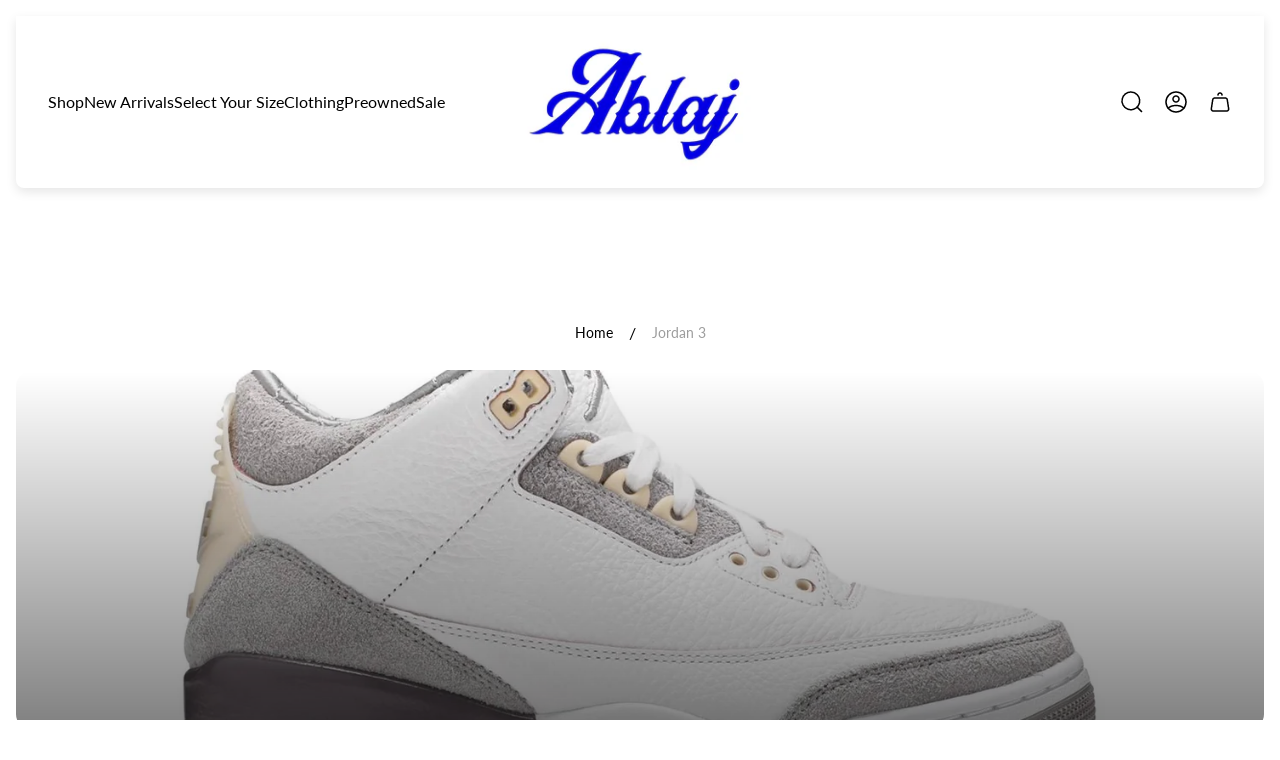

--- FILE ---
content_type: text/html; charset=utf-8
request_url: https://ablaj.com/collections/jordan-3
body_size: 48583
content:
<!doctype html>
<html class="no-js" lang="en">
	<head>
		<meta charset="utf-8">
		<meta http-equiv="X-UA-Compatible" content="IE=edge">
		<meta name="viewport" content="width=device-width,initial-scale=1">
		<meta name="theme-color" content="">
		<meta name="format-detection" content="telephone=no"><link rel="canonical" href="https://ablaj.com/collections/jordan-3">
		<link rel="preconnect" href="https://cdn.shopify.com" crossorigin><link rel="icon" href="//ablaj.com/cdn/shop/files/IMG_4394_42c7c721-6585-4c33-8317-78092f824220_32x32.jpg?v=1736312362" type="image/png"><link rel="preconnect" href="https://fonts.shopifycdn.com" crossorigin><title>Jordan 3&ndash; Ablaj</title>

<meta property="og:site_name" content="Ablaj">
<meta property="og:url" content="https://ablaj.com/collections/jordan-3">
<meta property="og:title" content="Jordan 3">
<meta property="og:type" content="website">
<meta property="og:description" content="Ablaj"><meta property="og:image" content="http://ablaj.com/cdn/shop/collections/A_MA.jpg?v=1646245504">
	<meta property="og:image:secure_url" content="https://ablaj.com/cdn/shop/collections/A_MA.jpg?v=1646245504">
	<meta property="og:image:width" content="1920">
	<meta property="og:image:height" content="1920"><meta name="twitter:card" content="summary_large_image">
<meta name="twitter:title" content="Jordan 3">
<meta name="twitter:description" content="Ablaj">
<meta property="theme:layout" content="theme">
<meta property="theme:template" content="collection">
<style>
	shopify-accelerated-checkout {
		--shopify-accelerated-checkout-button-block-size: 54px;
		--shopify-accelerated-checkout-button-border-radius: 32px;
		--shopify-accelerated-checkout-button-box-shadow: none;
		--shopify-accelerated-checkout-skeleton-background-color: #dedede;
		--shopify-accelerated-checkout-skeleton-animation-opacity-start: 1;
		--shopify-accelerated-checkout-skeleton-animation-opacity-end: 0.5;
		--shopify-accelerated-checkout-skeleton-animation-duration: 4s;
		--shopify-accelerated-checkout-skeleton-animation-timing-function: ease;
	}
	shopify-accelerated-checkout-cart {
		--shopify-accelerated-checkout-button-block-size: 54px;
		--shopify-accelerated-checkout-button-inline-size: 54px;
		--shopify-accelerated-checkout-button-border-radius: 32px;
		--shopify-accelerated-checkout-button-box-shadow: none;
		--shopify-accelerated-checkout-inline-alignment: flex-start;
		--shopify-accelerated-checkout-row-gap: 16px;
		--shopify-accelerated-checkout-skeleton-background-color: #dedede;
		--shopify-accelerated-checkout-skeleton-animation-opacity-start: 1;
		--shopify-accelerated-checkout-skeleton-animation-opacity-end: 0.5;
		--shopify-accelerated-checkout-skeleton-animation-duration: 4s;
		--shopify-accelerated-checkout-skeleton-animation-timing-function: ease;
	}

	:root {
		
		--global-container-width: 1432px;
		--global-border-radius: 16px;
		--global-gap: 16px;
		--global-gap-small: 8px;
		

		--loading-image: url(//ablaj.com/cdn/shop/t/19/assets/loading.svg?v=139510183042965767481735763258);

		
		--color-black: #000;
		--color-black-light: rgba(0, 0, 0, 0.7);
		--color-white: #fff;
		--color-gray: #757575;
		--color-light-gray: #E9E9E9;
		--color-dark-gray: #999999;
		--color-valencia: #D33636;
		--color-silver: #C4C4C4;
		--color-snow: #F8F8F8;
		--color-whisper: #E6E6E6;
		--color-chelsea-cucumber: #81B154;
		--color-fire-bush: #E49D49;
		--color-green-success: #198754;
		--color-red-error: #B00020;
		--color-ghost-white: #F9F9F9;


	--color-slider-arrow-background:#292929;
	--color-slider-arrow-icon:#ffffff;
	--color-slider-arrow-border:rgba(0,0,0,0);


	--color-slider-arrow-background-hover:#454545;
	--color-slider-arrow-icon-hover:#fff;
	--color-slider-arrow-border-hover:rgba(0,0,0,0);

	--color-icon-available:#e3f2e1;
	--color-icon-out-of-stock:#f6f6f6;

	--color-cart-notification-background:#161E13;
	--color-cart-notification-text:#FFFFFF;
	--color-cart-notification-cross:#FFFFFF;


	--color-overlay:#000000;


	--color-background:#fff;
	--color-background-darken: #f8f8f8;
	--color-background-secondary: #fff;
	--color-img-placeholder-bg: #ededed;
	--color-background-popup-drawer: #fff;

		
		--color-text-primary:#000000;
		--color-text-secondary:#525252;
		--color-text-thirdly:#9D9D9D;
		--color-heading:#333333;
		--link-color:#000000;
		--color-accent:#e1e1e1;
		--color-text-attention: #ff0000;
		--color-text-success: #36BA20;
		--color-label-base:#525252;
		--color-label-primary:#FFFFFF;
		--color-label-secondary:#FFFFFF;
		--color-label-sold-out:#000000;

		
		--color-border-primary:#000000 ;
		--color-border-secondary:#646464;
		--color-border-thirdly:#cdcdcd;

		

		
			--button-text-color-primary:#000000;
			--button-background-color-primary:#ffffff;

			--button-text-color-primary-hover:#000000;
			--button-background-color-primary-hover:#000000;

		
			--button-text-color-secondary:#ffffff;
			--button-background-color-secondary:#333333;

			--button-text-color-secondary-hover:#ffffff;
			--button-background-color-secondary-hover:#292929;

		
			--button-text-color-primary-with-border:#fff;
			--button-background-color-primary-with-border:transparent;
			--button-border-color-primary-with-border:#fff;

			--button-text-color-primary-with-border-hover:#000;
			--button-background-color-primary-with-border-hover:#fff;
			--button-border-color-primary-with-border-hover:#fff;

		
			--button-text-color-secondary-with-border:#525252;
			--button-background-color-secondary-with-border:transparent;
			--button-border-color-secondary-with-border:#525252;

			--button-text-color-secondary-with-border-hover:#fff;
			--button-background-color-secondary-with-border-hover:#525252;
			--button-border-color-secondary-with-border-hover:#525252;

		
			--button-icon-color-social:#000000;
			--button-background-color-social:rgba(0,0,0,0);
			--button-border-color-social:#000000;

		
			--button-icon-color-social-hover:#ffffff;
			--button-background-color-social-hover:#000000;
			--button-border-color-social-hover:rgba(0,0,0,0);

		
			--product-card-button-text-color:#000000;
			--product-card-button-background-color:#ffffff;

		
			--product-card-button-text-color-hover:#ffffff;
			--product-card-button-background-color-hover:#000000;

		
			--product-card-button-border-color:#000000;
			--product-card-button-border-color-hover:#ffffff;

		
		--color-preloader-primary:#E6E6E6;
		--color-preloader-secondary:#000000;
		--background-color-preloader:rgba(255, 255, 255, 0.35);

		--color-background-label-base:rgba(205, 205, 205, 0.2);
	--color-background-label-primary:#cc0000;
	--color-background-label-secondary:#408400;
	--color-background-label-sold-out:#f2f2f2;

	--color-border-label-base:#E9E9E9;
	--color-border-label-primary:#E9E9E9;
	--color-border-label-secondary:#E9E9E9;
	--color-border-label-sold-out:#E9E9E9;

	--color-background-quick-buttons: #f9f9f9;
	--color-border-quick-buttons: #e9e9e9;
	--color-text-quick-buttons: #000;
	--color-compare-sticky-button-bg: #333333;
	--color-compare-sticky-button-color: #fff;
	--color-pdp-compare-button-bg: #f9f9f9;
	--color-pdp-compare-button-color: #000;
	--color-pdp-compare-button-border-color: #E9E9E9;
}

		
		
		
		
		@font-face {
  font-family: Lato;
  font-weight: 400;
  font-style: normal;
  font-display: swap;
  src: url("//ablaj.com/cdn/fonts/lato/lato_n4.c3b93d431f0091c8be23185e15c9d1fee1e971c5.woff2") format("woff2"),
       url("//ablaj.com/cdn/fonts/lato/lato_n4.d5c00c781efb195594fd2fd4ad04f7882949e327.woff") format("woff");
}
@font-face {
  font-family: Poppins;
  font-weight: 400;
  font-style: normal;
  font-display: swap;
  src: url("//ablaj.com/cdn/fonts/poppins/poppins_n4.0ba78fa5af9b0e1a374041b3ceaadf0a43b41362.woff2") format("woff2"),
       url("//ablaj.com/cdn/fonts/poppins/poppins_n4.214741a72ff2596839fc9760ee7a770386cf16ca.woff") format("woff");
}

		@font-face {
  font-family: Lato;
  font-weight: 700;
  font-style: normal;
  font-display: swap;
  src: url("//ablaj.com/cdn/fonts/lato/lato_n7.900f219bc7337bc57a7a2151983f0a4a4d9d5dcf.woff2") format("woff2"),
       url("//ablaj.com/cdn/fonts/lato/lato_n7.a55c60751adcc35be7c4f8a0313f9698598612ee.woff") format("woff");
}

		@font-face {
  font-family: Lato;
  font-weight: 400;
  font-style: italic;
  font-display: swap;
  src: url("//ablaj.com/cdn/fonts/lato/lato_i4.09c847adc47c2fefc3368f2e241a3712168bc4b6.woff2") format("woff2"),
       url("//ablaj.com/cdn/fonts/lato/lato_i4.3c7d9eb6c1b0a2bf62d892c3ee4582b016d0f30c.woff") format("woff");
}

		@font-face {
  font-family: Lato;
  font-weight: 700;
  font-style: italic;
  font-display: swap;
  src: url("//ablaj.com/cdn/fonts/lato/lato_i7.16ba75868b37083a879b8dd9f2be44e067dfbf92.woff2") format("woff2"),
       url("//ablaj.com/cdn/fonts/lato/lato_i7.4c07c2b3b7e64ab516aa2f2081d2bb0366b9dce8.woff") format("woff");
}


		

		

		:root {
			--body-font-size:16px;
			--body-font-size-without-unit:16;
			--heading-font-size:16px;
			--base-font-family: Lato, sans-serif;
			--heading-font-family: Poppins, sans-serif;
			--heading-font-weight:400;
			--heading-text-transform:none;
			--button-font-family: Inter, sans-serif;
			--button-font-size:16px;
			--button-text-transform:none;
		}

		

			:root {
				--product-card-object-fit:cover;
			}

		

			:root {
				--sticky-sidebar-offset-top: 40px;
			}@media (-moz-touch-enabled: 0), (hover: hover) {
			body * {
				scrollbar-color:rgba(0, 0, 0, 0.2) rgba(0, 0, 0, 0.0);
			}

			body *::-webkit-scrollbar-track {
				background-color:rgba(0, 0, 0, 0.0);
			}

			body *::-webkit-scrollbar-thumb {
				background-color:rgba(0, 0, 0, 0.2);
			}
		}
</style>
<link rel="preload" as="style" href="//ablaj.com/cdn/shop/t/19/assets/main.build.css?v=32356700978914954791735763258">



  <link href="//ablaj.com/cdn/shop/t/19/assets/main.build.css?v=32356700978914954791735763258" rel="stylesheet" type="text/css" media="all" />

<script>
			window.themeCore = window.themeCore || {};
			window.themeCore.productPlaceholderImage ="https:\/\/ablaj.com\/cdn\/shopifycloud\/storefront\/assets\/no-image-2048-a2addb12.gif";
			window.themeCore.productPlaceholderImageFocal = null;
		</script><script>
	function unescape(value) {
		const doc = new DOMParser().parseFromString(value, "text/html");

		return doc.body.innerHTML;
	}

	window.themeCore = window.themeCore || {};
	window.themeCore.translations = window.themeCore.translations || {};
	window.themeCore.translations = {
		...window.themeCore.translations,
		get(name, params = {}) {
			try {
				const translation = name.split(".").reduce((translations, key) => {
					if (translations.hasOwnProperty(key)) {
						return translations[key];
					}

					throw new Error("Translation missed");
				}, this.translations);

				return Object.keys(params).reduce((result = "", key) => {
					let regex = new RegExp(`{{(\\s+)?(${key})(\\s+)?}}`, "gm");

					return result.replace(regex, params[key]);
				}, unescape(translation));
			} catch (e) {}

			return `"${name}" translation missed`;
		},
		all() {
			return this.translations;
		}
	}
	</script>
<script>
    window.themeCore = window.themeCore || {};
    window.themeCore.translations = window.themeCore.translations  || {}
    window.themeCore.translations.translations = {
  "general": {
    "accessibility": {
      "error":"Error",
      "form_error_title":"Please adjust the following:",
      "skip_to_content":"Skip to content",
      "close_modal":"Close (esc)",
      "close_announcement_bar":"Close announcement bar",
      "video_play":"Play video",
      "video_pause":"Pause video",
      "unit_price_separator":"per",
      "link_messages": {
        "new_window":"opens a new window",
        "link_to_home_page":"Link to home page"},
      "slider": {
        "prev_slide_message":"Previous slide",
        "next_slide_message":"Next slide",
        "first_slide_message":"This is the first slide",
        "last_slide_message":"This is the last slide",
        "slide_label_message":"{{index}} \/ {{slidesLength}}",
        "pagination_bullet_message":"Go to slide {{index}}"},
      "total_reviews":"total reviews",
      "star_reviews_info":"Product reviews: {{ rating_value }} out of {{ rating_max }} stars",
      "close":"Close",
      "full_width":"Full width",
      "zoom_button":"Zoom",
      "scroll_to_top":"Scroll to top"},
    "meta": {
      "tags":"Tagged \u0026quot;{{ tags }}\u0026quot;",
      "page":"Page {{ page }}"},
    "pagination": {
      "label":"Pagination",
      "page":"Page {{ number }}",
      "last_page":"Last page, page {{ number }}",
      "next":"Next page",
      "previous":"Previous page",
      "lazy_load":"Load more",
      "lazy_load_aria":"Load more {{ items }}"},
    "password_page": {
      "opening_soon":"Opening soon",
      "error_heading":"Wrong password",
      "close_popup":"Close popup",
      "footer_text":"\u0026lt;p\u0026gt;Are you the store owner? \u0026lt;a href=\u0026quot;\/admin\u0026quot;\u0026gt;Log in here\u0026lt;\/a\u0026gt;\u0026lt;\/p\u0026gt;",
      "login_form_submit":"Enter",
      "header_open_popup_button":"Enter using password",
      "form_label":"Your password",
      "form_placeholder":"Enter your password",
      "content_label":"Enter email address...",
      "content_success":"Thanks for subscribing",
      "content_button_label":"Subscribe"},
    "social": {
      "alt_text": {
        "share_on_facebook":"Share on Facebook",
        "share_on_twitter":"Share on X (Twitter)",
        "share_on_instagram":"Share on Instagram",
        "share_on_pinterest":"Share on Pinterest"},
      "social_link_aria_label":"Go to our {{ social }} page. Open in a new window",
      "share_button":"Share",
      "share_success":"Link copied!"},
    "search": {
      "no_results":"No results found for “{{ query }}”. Check the spelling or rephrase your query.",
      "results_with_count": {
        "one":"{{ count }} result for \u0026quot;{{ terms }}\u0026quot;",
        "other":"{{ count }} results for \u0026quot;{{ terms }}\u0026quot;"},
      "heading": {
        "one":"Search result",
        "other":"Search results"},
      "breadcrumbs_name":"Search",
      "search_submit_button":"Search",
      "search_input_placeholder":"Search",
      "grid_view_1":"Change grid view to 1 product per row",
      "grid_view_2":"Change grid view to 2 products per row",
      "grid_view_3":"Change grid view to 3 products per row",
      "grid_view_4":"Change grid view to 4 products per row"},
    "predictive_search": {
      "title":"Search",
      "placeholder":"What are you looking for?",
      "products":"Products",
      "articles":"Articles",
      "pages":"Pages",
      "no_results":"No results found",
      "submit":"See all results",
      "products_aria_label":"Products",
      "articles_aria_label":"Articles",
      "pages_aria_label":"Pages",
      "placeholder_aria_label":"Search",
      "close_aria_label":"Close search",
      "submit_query_aria_label":"Submit search query",
      "reset_aria_label":"Reset search",
      "comments":"comments {{ count }}",
      "comments_single":"{{ count }} comment"},
    "filters": {
      "title":"Filters",
      "active_title":"Active filters",
      "number_of_products_found":"found {{ number }} products",
      "number_of_product_found":"found {{ number }} product",
      "applied_filters":"Applied filters",
      "open_filter_menu_aria":"Filters and sort (open filter menu)",
      "close_filter_menu_aria":"Close filter menu",
      "price_range_placeholder":"Can\u0026#39;t be blank!",
      "remove_filter_button_aria":"Remove filter by {{ type }}: {{ value }}",
      "clear_all":"Clear all",
      "filter_price_from":"Price from...",
      "filter_price_to":"Price to...",
      "filter_and_operator_subtitle":"Match all"},
    "payment": {
      "method":"Payment methods"},
    "breadcrumbs": {
      "title":"Breadcrumbs",
      "home":"Home"},
    "localization": {
      "update_language":"Update language",
      "update_country":"Update country\/region"}
  },
  "sections": {
    "grid_images": {
      "label_placeholder":"Label",
      "heading_placeholder":"Heading"},
    "banner": {
      "timer_days_label":"Days",
      "timer_hours_label":"Hours",
      "timer_minutes_label":"Minutes",
      "timer_seconds_label":"Seconds"},
    "countdown_banner": {
      "timer_days_label":"Days",
      "timer_hours_label":"Hours",
      "timer_minutes_label":"Minutes",
      "timer_seconds_label":"Seconds"},
    "shop_the_look": {
      "point_button":"Point: {{ title }}",
      "add_to_cart_disabled":"Choose products",
      "add_to_cart":"Add to cart",
      "add_to_cart_sold_out":"Sold out",
      "subtotal":"Subtotal: ",
      "open_modal_aria_label":"Open look modal",
      "close_modal_aria_label":"Close look modal",
      "open_modal_label":"Buy the Look"},
    "collection_list": {
      "card_title":"Collection title",
      "one_product":"product",
      "many_products":"products"},
    "product_tabs": {
      "button_aria":"Open {{ number }} tab"},
    "trend_products": {
      "open_popup":"Product details: {{ title }}"},
    "bundle": {
      "total":"Total: "},
    "video": {
      "button_text":"Play video"},
    "search_template": {
      "products":"Products ({{ count }})",
      "articles":"Articles ({{ count }})",
      "pages":"Pages ({{ count }})",
      "submit_query_aria_label":"Submit search query",
      "reset_aria_label":"Reset search"}
  },
  "blogs": {
    "general": {
      "empty_blog":"No articles find",
      "lazy_load_button":"Load more"},
    "article": {
      "view_all":"All articles",
      "learn_more":"Learn More",
      "back_to_blog":"All {{ title }}",
      "published_at":"Article published at: ",
      "author":"Article author: ",
      "tag":"Article tag: ",
      "learn_more_link_aria":"Learn more about {{ title }}",
      "share":"Share:",
      "comments":"{{ count }} comments",
      "comments_count":"Article comments count: ",
      "one_comment":"comment",
      "many_comments":"comments"},
    "comments": {
      "title":"Leave a comment",
      "name":"Name",
      "name_placeholder":"Enter your name",
      "email":"Email",
      "email_placeholder":"john.smith@example.com",
      "message":"Message",
      "message_placeholder":"Enter your message",
      "post":"Write a comment",
      "moderated":"Please note, comments must be approved before they are published",
      "success_moderated":"Your comment was posted successfully. We will publish it in a little while, as our blog is moderated.",
      "success":"Your comment was posted successfully! Thank you!"}
  },
  "cart": {
    "general": {
      "title":"Shopping cart",
      "note":"Add a note to your order",
      "edit_note":"Edit a note to your order",
      "note_placeholder":"Leave a note for seller",
      "upsell":"Upsell products",
      "remove":"Remove",
      "subtotal":"Subtotal",
      "savings":"You\u0026#39;re saving",
      "taxes_and_shipping_at_checkout":"Taxes and shipping calculated at checkout",
      "taxes_and_shipping_policy_at_checkout_html":"Taxes and \u003ca href=\"{{ link }}\"\u003eshipping\u003c\/a\u003e calculated at checkout",
      "taxes_included_but_shipping_at_checkout":"Tax included and shipping calculated at checkout",
      "taxes_included_and_shipping_policy_html":"Tax included. \u003ca href=\"{{ link }}\"\u003eShipping\u003c\/a\u003e calculated at checkout.",
      "checkout":"Checkout",
      "empty":"Your cart is currently empty.",
      "edit":"Edit",
      "continue_shopping":"Continue shopping",
      "view_quantity_rules":"View quantity rules",
      "volume_pricing_available":"Volume pricing available"},
    "label": {
      "product":"Product",
      "price":"Price",
      "quantity":"Quantity",
      "total":"Total"},
    "shipping_bar": {
      "progress":"Free shipping progress {{ value }}%"},
    "errors": {
      "quantity":"You can only add {{ count }} of {{ title }} to your cart."},
    "notifications": {
      "view_cart":"View cart",
      "added_heading":"Added",
      "error":"Cart Error"},
    "reminder": {
      "accessibility": {
        "cart":"Cart",
        "cart_drawer":"Cart drawer",
        "close_button":"Close notification"}
    },
    "shipping_rates": {
      "accordion_title":"Calculate shipping rates",
      "country_label":"Country",
      "province_label":"Province",
      "zip_label":"Zip\/Postal Code",
      "calculate_button":"Calculate",
      "price_free":"FREE",
      "no_shipping":"Sorry! We don’t ship here."}
  },
  "collections": {
    "general": {
      "empty_collection":"No products found",
      "items_with_count": {
        "one":"{{ count }} product",
        "other":"{{ count }} products"},
      "filter_and_sort":"Filters and sort",
      "collection_card_link_aria_label":"Go to collection \u0026#39;{{ title }}\u0026#39; page",
      "grid_view_1":"Change grid view to 1 product per row",
      "grid_view_2":"Change grid view to 2 products per row",
      "grid_view_3":"Change grid view to 3 products per row",
      "grid_view_4":"Change grid view to 4 products per row"},
    "sorting": {
      "title":"Sort by"}
  },
  "contact": {
    "form": {
      "error":"Error:",
      "success_heading":"Thanks for contacting us. We\u0026#39;ll get back to you as soon as possible!",
      "error_heading":"The contact form was not submitted due to an error.",
      "map_link_aria_label":"Open map with location in new window"}
  },
  "customer": {
    "account": {
      "title":"Account",
      "details":"Account details",
      "view_addresses":"View addresses",
      "return":"Return to account details",
      "show_password":"Show password",
      "shipping_address":"Shipping address:",
      "subtotal":"Subtotal:"},
    "activate_account": {
      "title":"Activate account",
      "subtext":"Create your password to activate your account.",
      "password":"Password",
      "password_aria_label":"Password",
      "password_confirm":"Confirm password",
      "password_confirm_aria_label":"Confirm password",
      "submit":"Activate account",
      "submit_aria_label":"Activate account",
      "cancel":"Decline invitation",
      "cancel_aria_label":"Decline invitation"},
    "addresses": {
      "title":"Your addresses",
      "default":"Default",
      "add_new":"Add a new address",
      "edit_address":"Edit address",
      "first_name":"First name",
      "enter_first_name":"Enter your first name",
      "last_name":"Last name",
      "enter_last_name":"Enter your last name",
      "company":"Company",
      "enter_company":"Enter your company",
      "address_1":"Address 1",
      "enter_address_1":"Enter your address 1",
      "address_2":"Address 2",
      "enter_address_2":"Enter your address 2",
      "city":"City",
      "enter_city":"Enter your city",
      "country":"Country",
      "select_country":"Select country",
      "province":"Province",
      "select_province":"Select province",
      "zip":"Postal\/Zip Code",
      "enter_zip":"Enter your postal\/zip code",
      "phone":"Phone",
      "enter_phone":"Enter your phone",
      "set_default":"Set as default address",
      "add":"Add address",
      "add_address":"Add address",
      "update":"Update address",
      "update_address":"Update address",
      "cancel":"Cancel",
      "cancel_addresses":"Cancel",
      "edit":"Edit",
      "delete":"Delete",
      "delete_confirm":"Are you sure you wish to delete this address?"},
    "login": {
      "title":"Login",
      "email":"Email",
      "email_placeholder":"john.smith@example.com",
      "email_aria_label":"Enter email",
      "password":"Password",
      "password_placeholder":"Enter your password",
      "recover_password":"Forgot your password?",
      "sign_in":"Sign in",
      "signup":"Create an account",
      "password_aria_label":"Enter password",
      "recover_aria_label":"Recover password",
      "new_customer":"New customer?",
      "sign_in_aria_label":"Sign in",
      "sign_up_aria_label":"Signup"},
    "orders": {
      "title":"Order history",
      "order_number":"Order",
      "date":"Order date",
      "payment_status":"Status",
      "total":"Total",
      "none":"You haven\u0026#39;t placed any orders yet.",
      "quantity":"Quantity",
      "show_order":"Show order"},
    "order": {
      "title":"Order {{ name }}",
      "date":"Placed on {{ date }}",
      "cancelled":"Order cancelled on {{ date }}",
      "cancelled_reason":"Reason: {{ reason }}",
      "billing_address":"Billing address",
      "payment_status":"Payment status",
      "shipping_address":"Shipping address",
      "fulfillment_status":"Fulfillment status",
      "discount":"Discount:",
      "shipping":"Shipping",
      "tax":"Tax",
      "product":"Product",
      "sku":"SKU",
      "price":"Price per unit",
      "quantity":"Quantity",
      "total":"Total",
      "fulfilled_at":"Fulfilled",
      "subtotal":"Subtotal:",
      "track_shipment":"Track shipment",
      "view_order":"View order"},
    "recover_password": {
      "title":"Reset your password",
      "submit":"Submit",
      "button_aria_label":"Submit",
      "cancel":"Cancel",
      "cancel_aria_label":"Cancel",
      "subtext":"We will send you an email to reset your password.",
      "success":"We\u0026#39;ve sent you an email with a link to update your password."},
    "reset_password": {
      "title":"Reset account",
      "subtext":"Enter a new password for account.",
      "password":"Password",
      "reset_password_aria_label":"Password",
      "password_confirm":"Confirm password",
      "password_confirm_aria_label":"Confirm password",
      "submit":"Reset password",
      "submit_aria_label":"Reset password"},
    "register": {
      "title":"Create account",
      "first_name":"First name",
      "last_name":"Last name",
      "email":"Email",
      "password":"Password",
      "first_name_placeholder":"Enter your first name",
      "last_name_placeholder":"Enter your last name",
      "email_placeholder":"john.smith@example.com",
      "password_placeholder":"Enter your password",
      "submit":"Create account",
      "sign_in":"Login",
      "have_account":"I have an account",
      "password_not_match":"Confirmation password does not match your password",
      "first_name_aria_label":"Enter first name",
      "last_name_aria_label":"Enter last name",
      "email_aria_label":"Enter email",
      "password_aria_label":"Enter password",
      "submit_aria_label":"Signup",
      "sign_in_aria_label":"Sign in"}
  },
  "layout": {
    "navigation": {
      "search":"Search",
      "main_menu":"Main navigation",
      "open_drawer_menu":"Open drawer menu",
      "close_drawer_menu":"Close drawer menu",
      "drawer_menu":"Drawer menu",
      "mega_menu":"Mega menu"},
    "cart": {
      "items_count": {
        "one":"Item",
        "other":"Items"}
    },
    "customer": {
      "account":"Account",
      "log_out":"Log out",
      "log_in":"Log in"},
    "header": {
      "labels": {
        "store_logo":"Store logo",
        "home_page_link":"Go to home page",
        "cart":"Cart",
        "cart_drawer":"Cart drawer",
        "cart_item_count":"Cart item count"}
    }
  },
  "products": {
    "product": {
      "regular_price":"Regular price",
      "sold_out":"Sold out",
      "unavailable":"Unavailable",
      "sale_price":"Sale price",
      "quantity":"Quantity",
      "quantity_in_cart":"(In cart: {{quantity}})",
      "increments_of":"Increments of {{number}}",
      "minimum_of":"Minimum of {{number}}",
      "maximum_of":"Maximum of {{number}}",
      "add_to_cart":"Add to cart",
      "choose_an_option":"Choose an option",
      "pickup_availability": {
        "view_store_info":"View store information",
        "check_other_stores":"Check availability at other stores",
        "pick_up_available":"Pickup available",
        "pick_up_unavailable":"Pickup currently unavailable",
        "pick_up_available_at_html":"Pickup available at \u003cspan class=\"color-foreground\"\u003e{{ location_name }}\u003c\/span\u003e",
        "pick_up_unavailable_at_html":"Pickup currently unavailable at \u003cspan class=\"color-foreground\"\u003e{{ location_name }}\u003c\/span\u003e",
        "unavailable":"Couldn\u0026#39;t load pickup availability",
        "refresh":"Refresh"},
      "volume_pricing": {
        "title":"Volume Pricing",
        "note":"Volume pricing available",
        "price_range":"{{ minimum }} - {{ maximum }}",
        "price_at_each":"at {{ price }}\/ea",
        "each":"{{ price }}\/ea",
        "show_more":"Show more"},
      "custom_fields_errors": {
        "input_error":"The field must not be blank",
        "checkbox_error":"Checkbox must be checked"},
      "price": {
        "from_price_html":"From {{ price }}",
        "regular_price":"Regular price",
        "sale_price":"Sale price",
        "unit_price":"Unit price",
        "taxes_included":"Tax included.",
        "shipping_policy_html":"\u003ca href=\"{{ link }}\"\u003eShipping\u003c\/a\u003e calculated at checkout."},
      "product_labels":"Product labels",
      "product_label":"Product label",
      "share_label":"Share:",
      "product_variants":"Product variants",
      "option_swatch_select":"Choose {{name}}:",
      "option_select":"-- Select {{name}} --",
      "option_select_small":"Select {{name}}",
      "timer": {
        "timer_days_label":"Day",
        "timer_hours_label":"Hour",
        "timer_minutes_label":"Min",
        "timer_seconds_label":"Sec"},
      "ar_button":"View AR model",
      "xr_button":"View in your space",
      "xr_button_label":"View in your space, loads item in augmented reality window",
      "product_notify_me_message":"Please notify me when {{ product_title }} becomes available",
      "recipient": {
        "form": {
          "checkbox":"I want to send this as a gift",
          "email_label":"Recipient email",
          "email_label_optional_for_no_js_behavior":"Recipient email (optional)",
          "email":"Email",
          "name_label":"Recipient name (optional)",
          "name":"Name",
          "message_label":"Message (optional)",
          "message":"Message",
          "max_characters":"{{ max_chars }} characters max",
          "send_on":"YYYY-MM-DD",
          "send_on_label":"Send on (optional)"}
      },
      "ask_question_form": {
        "email":"Email",
        "name":"Name"}
    },
    "product_card": {
      "product_title":"Product title",
      "swatch_color":"Color option: {{ swatch }}",
      "open_quick_view":"Quick view",
      "add_to_cart":"Add to cart",
      "quick_view_no_js":"Visit product",
      "product_labels":"Product labels",
      "product_label":"Product label",
      "product_vendor":"Vendor: ",
      "product_swatches_overlimit_label": {
        "one":"The product has {{ count }} additional color",
        "other":"The product has {{ count }} additional colors"},
      "product_swatches_overlimit":"+{{ count }}"},
    "product_card_with_form": {
      "unselected_variant_button":"Choose options first"},
    "quantity": {
      "label":"Quantity",
      "input_label":"Quantity for {{ product }}",
      "increase":"Increase quantity for {{ product }}",
      "decrease":"Decrease quantity for {{ product }}"},
    "quick_view": {
      "visit_product_page":"Visit product page",
      "close_popup":"Close popup"},
    "compare_products": {
      "popup_button":"Open compare products popup",
      "product_button_add":"Add \u0026#39;{{ product }}\u0026#39; to compare list",
      "product_button_remove":"Remove \u0026#39;{{ product }}\u0026#39; from compare list",
      "quantity_error_heading":"Compare list error: ",
      "quantity_error":"You can\u0026#39;t add more than 6 product to compare list",
      "clear_all":"Clear all",
      "available":"Available",
      "in_stock":"Available",
      "out_of_stock":"Out of stock",
      "vendor":"Vendor",
      "type":"Type",
      "option":"Option {{ number }}",
      "empty_value":"-",
      "link":"More details"},
    "best_sellers": {
      "product_title":"Product title"},
    "discount": {
      "copied":"Copied"},
    "drawers": {
      "size_guide":"Size guide"}
  },
  "gift_cards": {
    "issued": {
      "title":"Here\u0026#39;s your {{ value }} gift card for {{ shop }}!",
      "title_html":"Here's your {{ value }} gift card for {{ shop }}!",
      "subtext":"Your gift card",
      "gift_card_code":"Gift card code",
      "disabled":"Disabled",
      "expired":"Expired on {{ expiry }}",
      "active":"Expires on {{ expiry }}",
      "redeem_html":"Use this code at checkout to redeem your {{ value }} gift card",
      "shop_link":"Start shopping",
      "print":"Print this gift card",
      "remaining_html":"{{ balance }} left",
      "add_to_apple_wallet":"Add to Apple Wallet",
      "qr_image_alt":"QR code — scan to redeem gift card",
      "copy_code":"Copy code",
      "copy_code_success":"Code copied successfully"}
  },
  "newsletter": {
    "label":"Email",
    "success":"Thanks for subscribing",
    "button_label":"Subscribe"},
  "newsletter_popup": {
    "label":"Email",
    "success":"Thanks for subscribing",
    "button_label":"Subscribe"},
  "product_promo": {
    "button_aria":"Quick view for {{ product_title }}",
    "add_to_cart":"Add to cart",
    "sold_out":"Sold out"},
  "promo_banner": {
    "open_link":"Open link",
    "open_popup":"Open a promotion products popup"}
};
</script><script>window.performance && window.performance.mark && window.performance.mark('shopify.content_for_header.start');</script><meta name="facebook-domain-verification" content="jv8tn5074w3l3ys9o13celvqmsmdev">
<meta id="shopify-digital-wallet" name="shopify-digital-wallet" content="/60067315920/digital_wallets/dialog">
<meta name="shopify-checkout-api-token" content="93414943a1f3676f487f5d2d314045f6">
<link rel="alternate" type="application/atom+xml" title="Feed" href="/collections/jordan-3.atom" />
<link rel="alternate" type="application/json+oembed" href="https://ablaj.com/collections/jordan-3.oembed">
<script async="async" src="/checkouts/internal/preloads.js?locale=en-US"></script>
<link rel="preconnect" href="https://shop.app" crossorigin="anonymous">
<script async="async" src="https://shop.app/checkouts/internal/preloads.js?locale=en-US&shop_id=60067315920" crossorigin="anonymous"></script>
<script id="apple-pay-shop-capabilities" type="application/json">{"shopId":60067315920,"countryCode":"US","currencyCode":"USD","merchantCapabilities":["supports3DS"],"merchantId":"gid:\/\/shopify\/Shop\/60067315920","merchantName":"Ablaj","requiredBillingContactFields":["postalAddress","email"],"requiredShippingContactFields":["postalAddress","email"],"shippingType":"shipping","supportedNetworks":["visa","masterCard","amex","discover","elo","jcb"],"total":{"type":"pending","label":"Ablaj","amount":"1.00"},"shopifyPaymentsEnabled":true,"supportsSubscriptions":true}</script>
<script id="shopify-features" type="application/json">{"accessToken":"93414943a1f3676f487f5d2d314045f6","betas":["rich-media-storefront-analytics"],"domain":"ablaj.com","predictiveSearch":true,"shopId":60067315920,"locale":"en"}</script>
<script>var Shopify = Shopify || {};
Shopify.shop = "the-mecca-boutique.myshopify.com";
Shopify.locale = "en";
Shopify.currency = {"active":"USD","rate":"1.0"};
Shopify.country = "US";
Shopify.theme = {"name":"Boutique","id":133686526160,"schema_name":"Boutique","schema_version":"1.2.1","theme_store_id":3051,"role":"main"};
Shopify.theme.handle = "null";
Shopify.theme.style = {"id":null,"handle":null};
Shopify.cdnHost = "ablaj.com/cdn";
Shopify.routes = Shopify.routes || {};
Shopify.routes.root = "/";</script>
<script type="module">!function(o){(o.Shopify=o.Shopify||{}).modules=!0}(window);</script>
<script>!function(o){function n(){var o=[];function n(){o.push(Array.prototype.slice.apply(arguments))}return n.q=o,n}var t=o.Shopify=o.Shopify||{};t.loadFeatures=n(),t.autoloadFeatures=n()}(window);</script>
<script>
  window.ShopifyPay = window.ShopifyPay || {};
  window.ShopifyPay.apiHost = "shop.app\/pay";
  window.ShopifyPay.redirectState = null;
</script>
<script id="shop-js-analytics" type="application/json">{"pageType":"collection"}</script>
<script defer="defer" async type="module" src="//ablaj.com/cdn/shopifycloud/shop-js/modules/v2/client.init-shop-cart-sync_BT-GjEfc.en.esm.js"></script>
<script defer="defer" async type="module" src="//ablaj.com/cdn/shopifycloud/shop-js/modules/v2/chunk.common_D58fp_Oc.esm.js"></script>
<script defer="defer" async type="module" src="//ablaj.com/cdn/shopifycloud/shop-js/modules/v2/chunk.modal_xMitdFEc.esm.js"></script>
<script type="module">
  await import("//ablaj.com/cdn/shopifycloud/shop-js/modules/v2/client.init-shop-cart-sync_BT-GjEfc.en.esm.js");
await import("//ablaj.com/cdn/shopifycloud/shop-js/modules/v2/chunk.common_D58fp_Oc.esm.js");
await import("//ablaj.com/cdn/shopifycloud/shop-js/modules/v2/chunk.modal_xMitdFEc.esm.js");

  window.Shopify.SignInWithShop?.initShopCartSync?.({"fedCMEnabled":true,"windoidEnabled":true});

</script>
<script>
  window.Shopify = window.Shopify || {};
  if (!window.Shopify.featureAssets) window.Shopify.featureAssets = {};
  window.Shopify.featureAssets['shop-js'] = {"shop-cart-sync":["modules/v2/client.shop-cart-sync_DZOKe7Ll.en.esm.js","modules/v2/chunk.common_D58fp_Oc.esm.js","modules/v2/chunk.modal_xMitdFEc.esm.js"],"init-fed-cm":["modules/v2/client.init-fed-cm_B6oLuCjv.en.esm.js","modules/v2/chunk.common_D58fp_Oc.esm.js","modules/v2/chunk.modal_xMitdFEc.esm.js"],"shop-cash-offers":["modules/v2/client.shop-cash-offers_D2sdYoxE.en.esm.js","modules/v2/chunk.common_D58fp_Oc.esm.js","modules/v2/chunk.modal_xMitdFEc.esm.js"],"shop-login-button":["modules/v2/client.shop-login-button_QeVjl5Y3.en.esm.js","modules/v2/chunk.common_D58fp_Oc.esm.js","modules/v2/chunk.modal_xMitdFEc.esm.js"],"pay-button":["modules/v2/client.pay-button_DXTOsIq6.en.esm.js","modules/v2/chunk.common_D58fp_Oc.esm.js","modules/v2/chunk.modal_xMitdFEc.esm.js"],"shop-button":["modules/v2/client.shop-button_DQZHx9pm.en.esm.js","modules/v2/chunk.common_D58fp_Oc.esm.js","modules/v2/chunk.modal_xMitdFEc.esm.js"],"avatar":["modules/v2/client.avatar_BTnouDA3.en.esm.js"],"init-windoid":["modules/v2/client.init-windoid_CR1B-cfM.en.esm.js","modules/v2/chunk.common_D58fp_Oc.esm.js","modules/v2/chunk.modal_xMitdFEc.esm.js"],"init-shop-for-new-customer-accounts":["modules/v2/client.init-shop-for-new-customer-accounts_C_vY_xzh.en.esm.js","modules/v2/client.shop-login-button_QeVjl5Y3.en.esm.js","modules/v2/chunk.common_D58fp_Oc.esm.js","modules/v2/chunk.modal_xMitdFEc.esm.js"],"init-shop-email-lookup-coordinator":["modules/v2/client.init-shop-email-lookup-coordinator_BI7n9ZSv.en.esm.js","modules/v2/chunk.common_D58fp_Oc.esm.js","modules/v2/chunk.modal_xMitdFEc.esm.js"],"init-shop-cart-sync":["modules/v2/client.init-shop-cart-sync_BT-GjEfc.en.esm.js","modules/v2/chunk.common_D58fp_Oc.esm.js","modules/v2/chunk.modal_xMitdFEc.esm.js"],"shop-toast-manager":["modules/v2/client.shop-toast-manager_DiYdP3xc.en.esm.js","modules/v2/chunk.common_D58fp_Oc.esm.js","modules/v2/chunk.modal_xMitdFEc.esm.js"],"init-customer-accounts":["modules/v2/client.init-customer-accounts_D9ZNqS-Q.en.esm.js","modules/v2/client.shop-login-button_QeVjl5Y3.en.esm.js","modules/v2/chunk.common_D58fp_Oc.esm.js","modules/v2/chunk.modal_xMitdFEc.esm.js"],"init-customer-accounts-sign-up":["modules/v2/client.init-customer-accounts-sign-up_iGw4briv.en.esm.js","modules/v2/client.shop-login-button_QeVjl5Y3.en.esm.js","modules/v2/chunk.common_D58fp_Oc.esm.js","modules/v2/chunk.modal_xMitdFEc.esm.js"],"shop-follow-button":["modules/v2/client.shop-follow-button_CqMgW2wH.en.esm.js","modules/v2/chunk.common_D58fp_Oc.esm.js","modules/v2/chunk.modal_xMitdFEc.esm.js"],"checkout-modal":["modules/v2/client.checkout-modal_xHeaAweL.en.esm.js","modules/v2/chunk.common_D58fp_Oc.esm.js","modules/v2/chunk.modal_xMitdFEc.esm.js"],"shop-login":["modules/v2/client.shop-login_D91U-Q7h.en.esm.js","modules/v2/chunk.common_D58fp_Oc.esm.js","modules/v2/chunk.modal_xMitdFEc.esm.js"],"lead-capture":["modules/v2/client.lead-capture_BJmE1dJe.en.esm.js","modules/v2/chunk.common_D58fp_Oc.esm.js","modules/v2/chunk.modal_xMitdFEc.esm.js"],"payment-terms":["modules/v2/client.payment-terms_Ci9AEqFq.en.esm.js","modules/v2/chunk.common_D58fp_Oc.esm.js","modules/v2/chunk.modal_xMitdFEc.esm.js"]};
</script>
<script id="__st">var __st={"a":60067315920,"offset":-28800,"reqid":"d3f009e9-5cff-43c6-8fb7-40534ac747cf-1769407133","pageurl":"ablaj.com\/collections\/jordan-3","u":"33da0a547e85","p":"collection","rtyp":"collection","rid":279104717008};</script>
<script>window.ShopifyPaypalV4VisibilityTracking = true;</script>
<script id="captcha-bootstrap">!function(){'use strict';const t='contact',e='account',n='new_comment',o=[[t,t],['blogs',n],['comments',n],[t,'customer']],c=[[e,'customer_login'],[e,'guest_login'],[e,'recover_customer_password'],[e,'create_customer']],r=t=>t.map((([t,e])=>`form[action*='/${t}']:not([data-nocaptcha='true']) input[name='form_type'][value='${e}']`)).join(','),a=t=>()=>t?[...document.querySelectorAll(t)].map((t=>t.form)):[];function s(){const t=[...o],e=r(t);return a(e)}const i='password',u='form_key',d=['recaptcha-v3-token','g-recaptcha-response','h-captcha-response',i],f=()=>{try{return window.sessionStorage}catch{return}},m='__shopify_v',_=t=>t.elements[u];function p(t,e,n=!1){try{const o=window.sessionStorage,c=JSON.parse(o.getItem(e)),{data:r}=function(t){const{data:e,action:n}=t;return t[m]||n?{data:e,action:n}:{data:t,action:n}}(c);for(const[e,n]of Object.entries(r))t.elements[e]&&(t.elements[e].value=n);n&&o.removeItem(e)}catch(o){console.error('form repopulation failed',{error:o})}}const l='form_type',E='cptcha';function T(t){t.dataset[E]=!0}const w=window,h=w.document,L='Shopify',v='ce_forms',y='captcha';let A=!1;((t,e)=>{const n=(g='f06e6c50-85a8-45c8-87d0-21a2b65856fe',I='https://cdn.shopify.com/shopifycloud/storefront-forms-hcaptcha/ce_storefront_forms_captcha_hcaptcha.v1.5.2.iife.js',D={infoText:'Protected by hCaptcha',privacyText:'Privacy',termsText:'Terms'},(t,e,n)=>{const o=w[L][v],c=o.bindForm;if(c)return c(t,g,e,D).then(n);var r;o.q.push([[t,g,e,D],n]),r=I,A||(h.body.append(Object.assign(h.createElement('script'),{id:'captcha-provider',async:!0,src:r})),A=!0)});var g,I,D;w[L]=w[L]||{},w[L][v]=w[L][v]||{},w[L][v].q=[],w[L][y]=w[L][y]||{},w[L][y].protect=function(t,e){n(t,void 0,e),T(t)},Object.freeze(w[L][y]),function(t,e,n,w,h,L){const[v,y,A,g]=function(t,e,n){const i=e?o:[],u=t?c:[],d=[...i,...u],f=r(d),m=r(i),_=r(d.filter((([t,e])=>n.includes(e))));return[a(f),a(m),a(_),s()]}(w,h,L),I=t=>{const e=t.target;return e instanceof HTMLFormElement?e:e&&e.form},D=t=>v().includes(t);t.addEventListener('submit',(t=>{const e=I(t);if(!e)return;const n=D(e)&&!e.dataset.hcaptchaBound&&!e.dataset.recaptchaBound,o=_(e),c=g().includes(e)&&(!o||!o.value);(n||c)&&t.preventDefault(),c&&!n&&(function(t){try{if(!f())return;!function(t){const e=f();if(!e)return;const n=_(t);if(!n)return;const o=n.value;o&&e.removeItem(o)}(t);const e=Array.from(Array(32),(()=>Math.random().toString(36)[2])).join('');!function(t,e){_(t)||t.append(Object.assign(document.createElement('input'),{type:'hidden',name:u})),t.elements[u].value=e}(t,e),function(t,e){const n=f();if(!n)return;const o=[...t.querySelectorAll(`input[type='${i}']`)].map((({name:t})=>t)),c=[...d,...o],r={};for(const[a,s]of new FormData(t).entries())c.includes(a)||(r[a]=s);n.setItem(e,JSON.stringify({[m]:1,action:t.action,data:r}))}(t,e)}catch(e){console.error('failed to persist form',e)}}(e),e.submit())}));const S=(t,e)=>{t&&!t.dataset[E]&&(n(t,e.some((e=>e===t))),T(t))};for(const o of['focusin','change'])t.addEventListener(o,(t=>{const e=I(t);D(e)&&S(e,y())}));const B=e.get('form_key'),M=e.get(l),P=B&&M;t.addEventListener('DOMContentLoaded',(()=>{const t=y();if(P)for(const e of t)e.elements[l].value===M&&p(e,B);[...new Set([...A(),...v().filter((t=>'true'===t.dataset.shopifyCaptcha))])].forEach((e=>S(e,t)))}))}(h,new URLSearchParams(w.location.search),n,t,e,['guest_login'])})(!0,!0)}();</script>
<script integrity="sha256-4kQ18oKyAcykRKYeNunJcIwy7WH5gtpwJnB7kiuLZ1E=" data-source-attribution="shopify.loadfeatures" defer="defer" src="//ablaj.com/cdn/shopifycloud/storefront/assets/storefront/load_feature-a0a9edcb.js" crossorigin="anonymous"></script>
<script crossorigin="anonymous" defer="defer" src="//ablaj.com/cdn/shopifycloud/storefront/assets/shopify_pay/storefront-65b4c6d7.js?v=20250812"></script>
<script data-source-attribution="shopify.dynamic_checkout.dynamic.init">var Shopify=Shopify||{};Shopify.PaymentButton=Shopify.PaymentButton||{isStorefrontPortableWallets:!0,init:function(){window.Shopify.PaymentButton.init=function(){};var t=document.createElement("script");t.src="https://ablaj.com/cdn/shopifycloud/portable-wallets/latest/portable-wallets.en.js",t.type="module",document.head.appendChild(t)}};
</script>
<script data-source-attribution="shopify.dynamic_checkout.buyer_consent">
  function portableWalletsHideBuyerConsent(e){var t=document.getElementById("shopify-buyer-consent"),n=document.getElementById("shopify-subscription-policy-button");t&&n&&(t.classList.add("hidden"),t.setAttribute("aria-hidden","true"),n.removeEventListener("click",e))}function portableWalletsShowBuyerConsent(e){var t=document.getElementById("shopify-buyer-consent"),n=document.getElementById("shopify-subscription-policy-button");t&&n&&(t.classList.remove("hidden"),t.removeAttribute("aria-hidden"),n.addEventListener("click",e))}window.Shopify?.PaymentButton&&(window.Shopify.PaymentButton.hideBuyerConsent=portableWalletsHideBuyerConsent,window.Shopify.PaymentButton.showBuyerConsent=portableWalletsShowBuyerConsent);
</script>
<script data-source-attribution="shopify.dynamic_checkout.cart.bootstrap">document.addEventListener("DOMContentLoaded",(function(){function t(){return document.querySelector("shopify-accelerated-checkout-cart, shopify-accelerated-checkout")}if(t())Shopify.PaymentButton.init();else{new MutationObserver((function(e,n){t()&&(Shopify.PaymentButton.init(),n.disconnect())})).observe(document.body,{childList:!0,subtree:!0})}}));
</script>
<link id="shopify-accelerated-checkout-styles" rel="stylesheet" media="screen" href="https://ablaj.com/cdn/shopifycloud/portable-wallets/latest/accelerated-checkout-backwards-compat.css" crossorigin="anonymous">
<style id="shopify-accelerated-checkout-cart">
        #shopify-buyer-consent {
  margin-top: 1em;
  display: inline-block;
  width: 100%;
}

#shopify-buyer-consent.hidden {
  display: none;
}

#shopify-subscription-policy-button {
  background: none;
  border: none;
  padding: 0;
  text-decoration: underline;
  font-size: inherit;
  cursor: pointer;
}

#shopify-subscription-policy-button::before {
  box-shadow: none;
}

      </style>

<script>window.performance && window.performance.mark && window.performance.mark('shopify.content_for_header.end');</script>

		<script>
			document.querySelector("html").classList.remove("no-js");
		</script>
	<link href="https://monorail-edge.shopifysvc.com" rel="dns-prefetch">
<script>(function(){if ("sendBeacon" in navigator && "performance" in window) {try {var session_token_from_headers = performance.getEntriesByType('navigation')[0].serverTiming.find(x => x.name == '_s').description;} catch {var session_token_from_headers = undefined;}var session_cookie_matches = document.cookie.match(/_shopify_s=([^;]*)/);var session_token_from_cookie = session_cookie_matches && session_cookie_matches.length === 2 ? session_cookie_matches[1] : "";var session_token = session_token_from_headers || session_token_from_cookie || "";function handle_abandonment_event(e) {var entries = performance.getEntries().filter(function(entry) {return /monorail-edge.shopifysvc.com/.test(entry.name);});if (!window.abandonment_tracked && entries.length === 0) {window.abandonment_tracked = true;var currentMs = Date.now();var navigation_start = performance.timing.navigationStart;var payload = {shop_id: 60067315920,url: window.location.href,navigation_start,duration: currentMs - navigation_start,session_token,page_type: "collection"};window.navigator.sendBeacon("https://monorail-edge.shopifysvc.com/v1/produce", JSON.stringify({schema_id: "online_store_buyer_site_abandonment/1.1",payload: payload,metadata: {event_created_at_ms: currentMs,event_sent_at_ms: currentMs}}));}}window.addEventListener('pagehide', handle_abandonment_event);}}());</script>
<script id="web-pixels-manager-setup">(function e(e,d,r,n,o){if(void 0===o&&(o={}),!Boolean(null===(a=null===(i=window.Shopify)||void 0===i?void 0:i.analytics)||void 0===a?void 0:a.replayQueue)){var i,a;window.Shopify=window.Shopify||{};var t=window.Shopify;t.analytics=t.analytics||{};var s=t.analytics;s.replayQueue=[],s.publish=function(e,d,r){return s.replayQueue.push([e,d,r]),!0};try{self.performance.mark("wpm:start")}catch(e){}var l=function(){var e={modern:/Edge?\/(1{2}[4-9]|1[2-9]\d|[2-9]\d{2}|\d{4,})\.\d+(\.\d+|)|Firefox\/(1{2}[4-9]|1[2-9]\d|[2-9]\d{2}|\d{4,})\.\d+(\.\d+|)|Chrom(ium|e)\/(9{2}|\d{3,})\.\d+(\.\d+|)|(Maci|X1{2}).+ Version\/(15\.\d+|(1[6-9]|[2-9]\d|\d{3,})\.\d+)([,.]\d+|)( \(\w+\)|)( Mobile\/\w+|) Safari\/|Chrome.+OPR\/(9{2}|\d{3,})\.\d+\.\d+|(CPU[ +]OS|iPhone[ +]OS|CPU[ +]iPhone|CPU IPhone OS|CPU iPad OS)[ +]+(15[._]\d+|(1[6-9]|[2-9]\d|\d{3,})[._]\d+)([._]\d+|)|Android:?[ /-](13[3-9]|1[4-9]\d|[2-9]\d{2}|\d{4,})(\.\d+|)(\.\d+|)|Android.+Firefox\/(13[5-9]|1[4-9]\d|[2-9]\d{2}|\d{4,})\.\d+(\.\d+|)|Android.+Chrom(ium|e)\/(13[3-9]|1[4-9]\d|[2-9]\d{2}|\d{4,})\.\d+(\.\d+|)|SamsungBrowser\/([2-9]\d|\d{3,})\.\d+/,legacy:/Edge?\/(1[6-9]|[2-9]\d|\d{3,})\.\d+(\.\d+|)|Firefox\/(5[4-9]|[6-9]\d|\d{3,})\.\d+(\.\d+|)|Chrom(ium|e)\/(5[1-9]|[6-9]\d|\d{3,})\.\d+(\.\d+|)([\d.]+$|.*Safari\/(?![\d.]+ Edge\/[\d.]+$))|(Maci|X1{2}).+ Version\/(10\.\d+|(1[1-9]|[2-9]\d|\d{3,})\.\d+)([,.]\d+|)( \(\w+\)|)( Mobile\/\w+|) Safari\/|Chrome.+OPR\/(3[89]|[4-9]\d|\d{3,})\.\d+\.\d+|(CPU[ +]OS|iPhone[ +]OS|CPU[ +]iPhone|CPU IPhone OS|CPU iPad OS)[ +]+(10[._]\d+|(1[1-9]|[2-9]\d|\d{3,})[._]\d+)([._]\d+|)|Android:?[ /-](13[3-9]|1[4-9]\d|[2-9]\d{2}|\d{4,})(\.\d+|)(\.\d+|)|Mobile Safari.+OPR\/([89]\d|\d{3,})\.\d+\.\d+|Android.+Firefox\/(13[5-9]|1[4-9]\d|[2-9]\d{2}|\d{4,})\.\d+(\.\d+|)|Android.+Chrom(ium|e)\/(13[3-9]|1[4-9]\d|[2-9]\d{2}|\d{4,})\.\d+(\.\d+|)|Android.+(UC? ?Browser|UCWEB|U3)[ /]?(15\.([5-9]|\d{2,})|(1[6-9]|[2-9]\d|\d{3,})\.\d+)\.\d+|SamsungBrowser\/(5\.\d+|([6-9]|\d{2,})\.\d+)|Android.+MQ{2}Browser\/(14(\.(9|\d{2,})|)|(1[5-9]|[2-9]\d|\d{3,})(\.\d+|))(\.\d+|)|K[Aa][Ii]OS\/(3\.\d+|([4-9]|\d{2,})\.\d+)(\.\d+|)/},d=e.modern,r=e.legacy,n=navigator.userAgent;return n.match(d)?"modern":n.match(r)?"legacy":"unknown"}(),u="modern"===l?"modern":"legacy",c=(null!=n?n:{modern:"",legacy:""})[u],f=function(e){return[e.baseUrl,"/wpm","/b",e.hashVersion,"modern"===e.buildTarget?"m":"l",".js"].join("")}({baseUrl:d,hashVersion:r,buildTarget:u}),m=function(e){var d=e.version,r=e.bundleTarget,n=e.surface,o=e.pageUrl,i=e.monorailEndpoint;return{emit:function(e){var a=e.status,t=e.errorMsg,s=(new Date).getTime(),l=JSON.stringify({metadata:{event_sent_at_ms:s},events:[{schema_id:"web_pixels_manager_load/3.1",payload:{version:d,bundle_target:r,page_url:o,status:a,surface:n,error_msg:t},metadata:{event_created_at_ms:s}}]});if(!i)return console&&console.warn&&console.warn("[Web Pixels Manager] No Monorail endpoint provided, skipping logging."),!1;try{return self.navigator.sendBeacon.bind(self.navigator)(i,l)}catch(e){}var u=new XMLHttpRequest;try{return u.open("POST",i,!0),u.setRequestHeader("Content-Type","text/plain"),u.send(l),!0}catch(e){return console&&console.warn&&console.warn("[Web Pixels Manager] Got an unhandled error while logging to Monorail."),!1}}}}({version:r,bundleTarget:l,surface:e.surface,pageUrl:self.location.href,monorailEndpoint:e.monorailEndpoint});try{o.browserTarget=l,function(e){var d=e.src,r=e.async,n=void 0===r||r,o=e.onload,i=e.onerror,a=e.sri,t=e.scriptDataAttributes,s=void 0===t?{}:t,l=document.createElement("script"),u=document.querySelector("head"),c=document.querySelector("body");if(l.async=n,l.src=d,a&&(l.integrity=a,l.crossOrigin="anonymous"),s)for(var f in s)if(Object.prototype.hasOwnProperty.call(s,f))try{l.dataset[f]=s[f]}catch(e){}if(o&&l.addEventListener("load",o),i&&l.addEventListener("error",i),u)u.appendChild(l);else{if(!c)throw new Error("Did not find a head or body element to append the script");c.appendChild(l)}}({src:f,async:!0,onload:function(){if(!function(){var e,d;return Boolean(null===(d=null===(e=window.Shopify)||void 0===e?void 0:e.analytics)||void 0===d?void 0:d.initialized)}()){var d=window.webPixelsManager.init(e)||void 0;if(d){var r=window.Shopify.analytics;r.replayQueue.forEach((function(e){var r=e[0],n=e[1],o=e[2];d.publishCustomEvent(r,n,o)})),r.replayQueue=[],r.publish=d.publishCustomEvent,r.visitor=d.visitor,r.initialized=!0}}},onerror:function(){return m.emit({status:"failed",errorMsg:"".concat(f," has failed to load")})},sri:function(e){var d=/^sha384-[A-Za-z0-9+/=]+$/;return"string"==typeof e&&d.test(e)}(c)?c:"",scriptDataAttributes:o}),m.emit({status:"loading"})}catch(e){m.emit({status:"failed",errorMsg:(null==e?void 0:e.message)||"Unknown error"})}}})({shopId: 60067315920,storefrontBaseUrl: "https://ablaj.com",extensionsBaseUrl: "https://extensions.shopifycdn.com/cdn/shopifycloud/web-pixels-manager",monorailEndpoint: "https://monorail-edge.shopifysvc.com/unstable/produce_batch",surface: "storefront-renderer",enabledBetaFlags: ["2dca8a86"],webPixelsConfigList: [{"id":"shopify-app-pixel","configuration":"{}","eventPayloadVersion":"v1","runtimeContext":"STRICT","scriptVersion":"0450","apiClientId":"shopify-pixel","type":"APP","privacyPurposes":["ANALYTICS","MARKETING"]},{"id":"shopify-custom-pixel","eventPayloadVersion":"v1","runtimeContext":"LAX","scriptVersion":"0450","apiClientId":"shopify-pixel","type":"CUSTOM","privacyPurposes":["ANALYTICS","MARKETING"]}],isMerchantRequest: false,initData: {"shop":{"name":"Ablaj","paymentSettings":{"currencyCode":"USD"},"myshopifyDomain":"the-mecca-boutique.myshopify.com","countryCode":"US","storefrontUrl":"https:\/\/ablaj.com"},"customer":null,"cart":null,"checkout":null,"productVariants":[],"purchasingCompany":null},},"https://ablaj.com/cdn","fcfee988w5aeb613cpc8e4bc33m6693e112",{"modern":"","legacy":""},{"shopId":"60067315920","storefrontBaseUrl":"https:\/\/ablaj.com","extensionBaseUrl":"https:\/\/extensions.shopifycdn.com\/cdn\/shopifycloud\/web-pixels-manager","surface":"storefront-renderer","enabledBetaFlags":"[\"2dca8a86\"]","isMerchantRequest":"false","hashVersion":"fcfee988w5aeb613cpc8e4bc33m6693e112","publish":"custom","events":"[[\"page_viewed\",{}],[\"collection_viewed\",{\"collection\":{\"id\":\"279104717008\",\"title\":\"Jordan 3\",\"productVariants\":[{\"price\":{\"amount\":400.0,\"currencyCode\":\"USD\"},\"product\":{\"title\":\"Jordan 3 Retro White Cement Reimagined\",\"vendor\":\"Air Jordan\",\"id\":\"7926300704976\",\"untranslatedTitle\":\"Jordan 3 Retro White Cement Reimagined\",\"url\":\"\/products\/air-jordan-3-retro-white-cement-reimagined\",\"type\":\"Shoes\"},\"id\":\"43750143819984\",\"image\":{\"src\":\"\/\/ablaj.com\/cdn\/shop\/files\/Screenshot2025-01-03at12.51.42PM.png?v=1735937554\"},\"sku\":\"DN3707 100\",\"title\":\"7\",\"untranslatedTitle\":\"7\"},{\"price\":{\"amount\":225.0,\"currencyCode\":\"USD\"},\"product\":{\"title\":\"Jordan 3 Retro GS White Cement Reimagined\",\"vendor\":\"Air Jordan\",\"id\":\"7926300639440\",\"untranslatedTitle\":\"Jordan 3 Retro GS White Cement Reimagined\",\"url\":\"\/products\/air-jordan-3-retro-gs-white-cement-reimagined\",\"type\":\"Shoes\"},\"id\":\"43537887789264\",\"image\":{\"src\":\"\/\/ablaj.com\/cdn\/shop\/files\/Screenshot2025-01-03at12.53.35PM.png?v=1735937660\"},\"sku\":\"DM0967 100\",\"title\":\"4Y\",\"untranslatedTitle\":\"4Y\"},{\"price\":{\"amount\":325.0,\"currencyCode\":\"USD\"},\"product\":{\"title\":\"Jordan 3 Retro OG Black Cement 2024\",\"vendor\":\"Air Jordan\",\"id\":\"8231693942992\",\"untranslatedTitle\":\"Jordan 3 Retro OG Black Cement 2024\",\"url\":\"\/products\/jordan-3-retro-og-black-cement-2024\",\"type\":\"Shoes\"},\"id\":\"44672957841616\",\"image\":{\"src\":\"\/\/ablaj.com\/cdn\/shop\/files\/Screenshot2025-01-03at1.02.26PM.png?v=1735938180\"},\"sku\":\"DN3707 010\",\"title\":\"9\",\"untranslatedTitle\":\"9\"},{\"price\":{\"amount\":300.0,\"currencyCode\":\"USD\"},\"product\":{\"title\":\"Jordan 3 Retro Fire Red 2022\",\"vendor\":\"Air Jordan\",\"id\":\"8148163428560\",\"untranslatedTitle\":\"Jordan 3 Retro Fire Red 2022\",\"url\":\"\/products\/jordan-3-retro-fire-red-2022-new\",\"type\":\"Shoes\"},\"id\":\"44179056623824\",\"image\":{\"src\":\"\/\/ablaj.com\/cdn\/shop\/files\/Screenshot2025-01-03at12.55.36PM.png?v=1735937759\"},\"sku\":\"DN3707 160\",\"title\":\"8.5\",\"untranslatedTitle\":\"8.5\"},{\"price\":{\"amount\":350.0,\"currencyCode\":\"USD\"},\"product\":{\"title\":\"Jordan 3 Black Cat (2025)\",\"vendor\":\"Air Jordan\",\"id\":\"8258855403728\",\"untranslatedTitle\":\"Jordan 3 Black Cat (2025)\",\"url\":\"\/products\/jordan-3-black-cat-2025\",\"type\":\"Shoes\"},\"id\":\"44886538387664\",\"image\":{\"src\":\"\/\/ablaj.com\/cdn\/shop\/files\/IMG_0625.jpg?v=1741564098\"},\"sku\":\"CT8532 001\",\"title\":\"8\",\"untranslatedTitle\":\"8\"},{\"price\":{\"amount\":230.0,\"currencyCode\":\"USD\"},\"product\":{\"title\":\"Jordan 3 Retro Lucky Shorts\",\"vendor\":\"Air Jordan\",\"id\":\"8299110334672\",\"untranslatedTitle\":\"Jordan 3 Retro Lucky Shorts\",\"url\":\"\/products\/jordan-3-retro-lucky-shorts\",\"type\":\"Shoes\"},\"id\":\"44549119705296\",\"image\":{\"src\":\"\/\/ablaj.com\/cdn\/shop\/files\/IMG_1677.jpg?v=1745696908\"},\"sku\":\"CT8532 101-Sabrina-1\",\"title\":\"10\",\"untranslatedTitle\":\"10\"},{\"price\":{\"amount\":275.0,\"currencyCode\":\"USD\"},\"product\":{\"title\":\"Jordan 3 Retro OG SP A Ma Maniére While You Were Sleeping (Women's)\",\"vendor\":\"Air Jordan\",\"id\":\"8148441268432\",\"untranslatedTitle\":\"Jordan 3 Retro OG SP A Ma Maniére While You Were Sleeping (Women's)\",\"url\":\"\/products\/jordan-3-retro-og-sp-a-ma-maniere-while-you-were-sleeping-womens\",\"type\":\"Shoes\"},\"id\":\"44159556026576\",\"image\":{\"src\":\"\/\/ablaj.com\/cdn\/shop\/files\/Screenshot2025-01-03at1.12.08PM.png?v=1735938776\"},\"sku\":\"FZ4811-001\",\"title\":\"8\",\"untranslatedTitle\":\"8\"},{\"price\":{\"amount\":250.0,\"currencyCode\":\"USD\"},\"product\":{\"title\":\"Jordan 3 Retro Craft Ivory\",\"vendor\":\"Air Jordan\",\"id\":\"8010682106064\",\"untranslatedTitle\":\"Jordan 3 Retro Craft Ivory\",\"url\":\"\/products\/jordan-3-retro-craft-ivory\",\"type\":\"Shoes\"},\"id\":\"44368377610448\",\"image\":{\"src\":\"\/\/ablaj.com\/cdn\/shop\/files\/Screenshot2025-01-03at1.13.28PM.png?v=1735938846\"},\"sku\":\"FJ9479 100\",\"title\":\"8.5\",\"untranslatedTitle\":\"8.5\"},{\"price\":{\"amount\":450.0,\"currencyCode\":\"USD\"},\"product\":{\"title\":\"Jordan 3 Retro SP SoleFly Miami\",\"vendor\":\"Air Jordan\",\"id\":\"8408465342672\",\"untranslatedTitle\":\"Jordan 3 Retro SP SoleFly Miami\",\"url\":\"\/products\/jordan-3-retro-sp-solefly-miami\",\"type\":\"Shoes\"},\"id\":\"44892857237712\",\"image\":{\"src\":\"\/\/ablaj.com\/cdn\/shop\/files\/IMG_6782.jpg?v=1767475846\"},\"sku\":\"IF4491-100\",\"title\":\"10\",\"untranslatedTitle\":\"10\"},{\"price\":{\"amount\":175.0,\"currencyCode\":\"USD\"},\"product\":{\"title\":\"Jordan 3 Retro Black Cat (Preowned)\",\"vendor\":\"Preowned\",\"id\":\"8403431555280\",\"untranslatedTitle\":\"Jordan 3 Retro Black Cat (Preowned)\",\"url\":\"\/products\/jordan-3-retro-black-cat-preowned\",\"type\":\"Shoes\"},\"id\":\"44878094598352\",\"image\":{\"src\":\"\/\/ablaj.com\/cdn\/shop\/files\/IMG_6131.jpg?v=1765572307\"},\"sku\":\"CT8532 001\",\"title\":\"8.5\",\"untranslatedTitle\":\"8.5\"},{\"price\":{\"amount\":325.0,\"currencyCode\":\"USD\"},\"product\":{\"title\":\"Jordan 3 Retro Tinker Hatfield\",\"vendor\":\"Air Jordan\",\"id\":\"8411855356112\",\"untranslatedTitle\":\"Jordan 3 Retro Tinker Hatfield\",\"url\":\"\/products\/jordan-3-retro-tinker-hatfield\",\"type\":\"Shoes\"},\"id\":\"44903691026640\",\"image\":{\"src\":\"\/\/ablaj.com\/cdn\/shop\/files\/ScreenShot2026-01-19at3.04.17PM2.png?v=1768863883\"},\"sku\":\"AQ3835-160\",\"title\":\"9\",\"untranslatedTitle\":\"9\"},{\"price\":{\"amount\":425.0,\"currencyCode\":\"USD\"},\"product\":{\"title\":\"Jordan 3 Retro UNC (2020)\",\"vendor\":\"Air Jordan\",\"id\":\"8411477672144\",\"untranslatedTitle\":\"Jordan 3 Retro UNC (2020)\",\"url\":\"\/products\/jordan-3-retro-unc-2020\",\"type\":\"Shoes\"},\"id\":\"44901126406352\",\"image\":{\"src\":\"\/\/ablaj.com\/cdn\/shop\/files\/IMG_7100.jpg?v=1768447059\"},\"sku\":null,\"title\":\"8\",\"untranslatedTitle\":\"8\"},{\"price\":{\"amount\":175.0,\"currencyCode\":\"USD\"},\"product\":{\"title\":\"Jordan 3 Black Cement 2024 (No Box)\",\"vendor\":\"Air Jordan\",\"id\":\"8409551929552\",\"untranslatedTitle\":\"Jordan 3 Black Cement 2024 (No Box)\",\"url\":\"\/products\/jordan-3-black-cement-2024-no-box\",\"type\":\"Shoes\"},\"id\":\"44895632261328\",\"image\":{\"src\":\"\/\/ablaj.com\/cdn\/shop\/files\/D1A85842-B710-4DC0-B9F2-97F268F4F4D3.jpg?v=1767843738\"},\"sku\":null,\"title\":\"10.5\",\"untranslatedTitle\":\"10.5\"},{\"price\":{\"amount\":325.0,\"currencyCode\":\"USD\"},\"product\":{\"title\":\"Jordan 3 Retro Seoul 2.0\",\"vendor\":\"Air Jordan\",\"id\":\"8322292089040\",\"untranslatedTitle\":\"Jordan 3 Retro Seoul 2.0\",\"url\":\"\/products\/jordan-3-retro-seoul-2-0\",\"type\":\"Shoes\"},\"id\":\"44587020189904\",\"image\":{\"src\":\"\/\/ablaj.com\/cdn\/shop\/files\/1585041_01.jpg2.png?v=1748127078\"},\"sku\":\"IB1482-100\",\"title\":\"11.5\",\"untranslatedTitle\":\"11.5\"},{\"price\":{\"amount\":450.0,\"currencyCode\":\"USD\"},\"product\":{\"title\":\"Jordan 3 Retro SP A Ma Maniére (Women's)\",\"vendor\":\"Air Jordan\",\"id\":\"7926303064272\",\"untranslatedTitle\":\"Jordan 3 Retro SP A Ma Maniére (Women's)\",\"url\":\"\/products\/a-ma-maniere-x-wmns-air-jordan-3-retro-sp-raised-by-women\",\"type\":\"Shoes\"},\"id\":\"43529711616208\",\"image\":{\"src\":\"\/\/ablaj.com\/cdn\/shop\/files\/Screenshot2025-01-03at1.09.53PM.png?v=1735938694\"},\"sku\":\"DH3434 110\",\"title\":\"9W\",\"untranslatedTitle\":\"9W\"}]}}]]"});</script><script>
  window.ShopifyAnalytics = window.ShopifyAnalytics || {};
  window.ShopifyAnalytics.meta = window.ShopifyAnalytics.meta || {};
  window.ShopifyAnalytics.meta.currency = 'USD';
  var meta = {"products":[{"id":7926300704976,"gid":"gid:\/\/shopify\/Product\/7926300704976","vendor":"Air Jordan","type":"Shoes","handle":"air-jordan-3-retro-white-cement-reimagined","variants":[{"id":43750143819984,"price":40000,"name":"Jordan 3 Retro White Cement Reimagined - 7","public_title":"7","sku":"DN3707 100"},{"id":43529711059152,"price":40000,"name":"Jordan 3 Retro White Cement Reimagined - 8","public_title":"8","sku":"DN3707 100"},{"id":43529711124688,"price":40000,"name":"Jordan 3 Retro White Cement Reimagined - 8.5","public_title":"8.5","sku":"DN3707 100"},{"id":43541227176144,"price":38500,"name":"Jordan 3 Retro White Cement Reimagined - 9","public_title":"9","sku":"DN3707 100-ROCKY"},{"id":43541227208912,"price":40000,"name":"Jordan 3 Retro White Cement Reimagined - 9.5","public_title":"9.5","sku":"DN3707 100"},{"id":43529711255760,"price":40000,"name":"Jordan 3 Retro White Cement Reimagined - 10","public_title":"10","sku":"DN3707 100"},{"id":43559734739152,"price":40000,"name":"Jordan 3 Retro White Cement Reimagined - 10.5","public_title":"10.5","sku":"DN3707 100"},{"id":43546321977552,"price":40000,"name":"Jordan 3 Retro White Cement Reimagined - 11","public_title":"11","sku":"DN3707 100"},{"id":44013758611664,"price":37500,"name":"Jordan 3 Retro White Cement Reimagined - 11.5","public_title":"11.5","sku":"DN3707100-WALID"},{"id":43529701392592,"price":40000,"name":"Jordan 3 Retro White Cement Reimagined - 12","public_title":"12","sku":"DN3707-100-WALID"},{"id":43842784100560,"price":40000,"name":"Jordan 3 Retro White Cement Reimagined - 12.5","public_title":"12.5","sku":"DN3707 100"},{"id":43529711288528,"price":40000,"name":"Jordan 3 Retro White Cement Reimagined - 13","public_title":"13","sku":"DN3707 100"},{"id":43529711419600,"price":40000,"name":"Jordan 3 Retro White Cement Reimagined - 14","public_title":"14","sku":"DN3707 100"}],"remote":false},{"id":7926300639440,"gid":"gid:\/\/shopify\/Product\/7926300639440","vendor":"Air Jordan","type":"Shoes","handle":"air-jordan-3-retro-gs-white-cement-reimagined","variants":[{"id":43537887789264,"price":22500,"name":"Jordan 3 Retro GS White Cement Reimagined - 4Y","public_title":"4Y","sku":"DM0967 100"},{"id":43529701097680,"price":22500,"name":"Jordan 3 Retro GS White Cement Reimagined - 5Y","public_title":"5Y","sku":"DM0967 100-Hudson"},{"id":44200575402192,"price":22500,"name":"Jordan 3 Retro GS White Cement Reimagined - 5.5Y","public_title":"5.5Y","sku":"DM0967 100"},{"id":43537887887568,"price":22500,"name":"Jordan 3 Retro GS White Cement Reimagined - 6Y","public_title":"6Y","sku":"DM0967 100"},{"id":43537887953104,"price":22500,"name":"Jordan 3 Retro GS White Cement Reimagined - 6.5Y","public_title":"6.5Y","sku":"DM0967 100"},{"id":43536420077776,"price":22500,"name":"Jordan 3 Retro GS White Cement Reimagined - 7Y","public_title":"7Y","sku":"DM0967 100"}],"remote":false},{"id":8231693942992,"gid":"gid:\/\/shopify\/Product\/8231693942992","vendor":"Air Jordan","type":"Shoes","handle":"jordan-3-retro-og-black-cement-2024","variants":[{"id":44672957841616,"price":32500,"name":"Jordan 3 Retro OG Black Cement 2024 - 9","public_title":"9","sku":"DN3707 010"},{"id":44435163578576,"price":32500,"name":"Jordan 3 Retro OG Black Cement 2024 - 9.5","public_title":"9.5","sku":"DN3707 010"},{"id":44464893100240,"price":32500,"name":"Jordan 3 Retro OG Black Cement 2024 - 10","public_title":"10","sku":"DN3707 010"},{"id":44344000807120,"price":32500,"name":"Jordan 3 Retro OG Black Cement 2024 - 10.5","public_title":"10.5","sku":"DN3707 010"},{"id":44464893133008,"price":32500,"name":"Jordan 3 Retro OG Black Cement 2024 - 11","public_title":"11","sku":"DN3707 010"},{"id":44371087294672,"price":32500,"name":"Jordan 3 Retro OG Black Cement 2024 - 12","public_title":"12","sku":"DN3707 010"},{"id":44365390151888,"price":32500,"name":"Jordan 3 Retro OG Black Cement 2024 - 12.5","public_title":"12.5","sku":"DN3707 010"},{"id":44367242002640,"price":32500,"name":"Jordan 3 Retro OG Black Cement 2024 - 14","public_title":"14","sku":"DN3707 010"}],"remote":false},{"id":8148163428560,"gid":"gid:\/\/shopify\/Product\/8148163428560","vendor":"Air Jordan","type":"Shoes","handle":"jordan-3-retro-fire-red-2022-new","variants":[{"id":44179056623824,"price":30000,"name":"Jordan 3 Retro Fire Red 2022 - 8.5","public_title":"8.5","sku":"DN3707 160"},{"id":44158850760912,"price":30000,"name":"Jordan 3 Retro Fire Red 2022 - 9","public_title":"9","sku":"DN3707 160"},{"id":44672960135376,"price":30000,"name":"Jordan 3 Retro Fire Red 2022 - 9.5","public_title":"9.5","sku":"DN3707 160"},{"id":44158850793680,"price":30000,"name":"Jordan 3 Retro Fire Red 2022 - 10","public_title":"10","sku":"DN3707 160"},{"id":44158850826448,"price":30000,"name":"Jordan 3 Retro Fire Red 2022 - 10.5","public_title":"10.5","sku":"DN3707 160"},{"id":44158850859216,"price":30000,"name":"Jordan 3 Retro Fire Red 2022 - 11","public_title":"11","sku":"DN3707 160"},{"id":44158850891984,"price":32500,"name":"Jordan 3 Retro Fire Red 2022 - 12","public_title":"12","sku":"DN3707 160"}],"remote":false},{"id":8258855403728,"gid":"gid:\/\/shopify\/Product\/8258855403728","vendor":"Air Jordan","type":"Shoes","handle":"jordan-3-black-cat-2025","variants":[{"id":44886538387664,"price":35000,"name":"Jordan 3 Black Cat (2025) - 8","public_title":"8","sku":"CT8532 001"},{"id":44826185138384,"price":35000,"name":"Jordan 3 Black Cat (2025) - 11","public_title":"11","sku":"CT8532 001"},{"id":44648327741648,"price":35000,"name":"Jordan 3 Black Cat (2025) - 11.5","public_title":"11.5","sku":"CT8532 001"},{"id":44657903730896,"price":35000,"name":"Jordan 3 Black Cat (2025) - 12","public_title":"12","sku":"CT8532 001"}],"remote":false},{"id":8299110334672,"gid":"gid:\/\/shopify\/Product\/8299110334672","vendor":"Air Jordan","type":"Shoes","handle":"jordan-3-retro-lucky-shorts","variants":[{"id":44549119705296,"price":23000,"name":"Jordan 3 Retro Lucky Shorts - 10","public_title":"10","sku":"CT8532 101-Sabrina-1"},{"id":44549119738064,"price":23000,"name":"Jordan 3 Retro Lucky Shorts - 11","public_title":"11","sku":"CT8532 101-Sabrina-2"},{"id":44549541953744,"price":21000,"name":"Jordan 3 Retro Lucky Shorts - 11.5","public_title":"11.5","sku":"CT8532 101-Sabrina-2"},{"id":44553655615696,"price":23000,"name":"Jordan 3 Retro Lucky Shorts - 12","public_title":"12","sku":"CT8532 101-Sabrina-3"}],"remote":false},{"id":8148441268432,"gid":"gid:\/\/shopify\/Product\/8148441268432","vendor":"Air Jordan","type":"Shoes","handle":"jordan-3-retro-og-sp-a-ma-maniere-while-you-were-sleeping-womens","variants":[{"id":44159556026576,"price":27500,"name":"Jordan 3 Retro OG SP A Ma Maniére While You Were Sleeping (Women's) - 8","public_title":"8","sku":"FZ4811-001"},{"id":44363312398544,"price":27500,"name":"Jordan 3 Retro OG SP A Ma Maniére While You Were Sleeping (Women's) - 9.5","public_title":"9.5","sku":"FZ4811-001"},{"id":44237005684944,"price":27500,"name":"Jordan 3 Retro OG SP A Ma Maniére While You Were Sleeping (Women's) - 10.5","public_title":"10.5","sku":"FZ4811-001"},{"id":44169364701392,"price":27500,"name":"Jordan 3 Retro OG SP A Ma Maniére While You Were Sleeping (Women's) - 12","public_title":"12","sku":"FZ4811-001"}],"remote":false},{"id":8010682106064,"gid":"gid:\/\/shopify\/Product\/8010682106064","vendor":"Air Jordan","type":"Shoes","handle":"jordan-3-retro-craft-ivory","variants":[{"id":44368377610448,"price":25000,"name":"Jordan 3 Retro Craft Ivory - 8.5","public_title":"8.5","sku":"FJ9479 100"},{"id":44368377643216,"price":25000,"name":"Jordan 3 Retro Craft Ivory - 9","public_title":"9","sku":"FJ9479 101"},{"id":43841951269072,"price":25000,"name":"Jordan 3 Retro Craft Ivory - 11.5","public_title":"11.5","sku":"FJ9479 100"}],"remote":false},{"id":8408465342672,"gid":"gid:\/\/shopify\/Product\/8408465342672","vendor":"Air Jordan","type":"Shoes","handle":"jordan-3-retro-sp-solefly-miami","variants":[{"id":44892857237712,"price":45000,"name":"Jordan 3 Retro SP SoleFly Miami - 10","public_title":"10","sku":"IF4491-100"}],"remote":false},{"id":8403431555280,"gid":"gid:\/\/shopify\/Product\/8403431555280","vendor":"Preowned","type":"Shoes","handle":"jordan-3-retro-black-cat-preowned","variants":[{"id":44878094598352,"price":17500,"name":"Jordan 3 Retro Black Cat (Preowned) - 8.5","public_title":"8.5","sku":"CT8532 001"}],"remote":false},{"id":8411855356112,"gid":"gid:\/\/shopify\/Product\/8411855356112","vendor":"Air Jordan","type":"Shoes","handle":"jordan-3-retro-tinker-hatfield","variants":[{"id":44903691026640,"price":32500,"name":"Jordan 3 Retro Tinker Hatfield - 9","public_title":"9","sku":"AQ3835-160"}],"remote":false},{"id":8411477672144,"gid":"gid:\/\/shopify\/Product\/8411477672144","vendor":"Air Jordan","type":"Shoes","handle":"jordan-3-retro-unc-2020","variants":[{"id":44901126406352,"price":42500,"name":"Jordan 3 Retro UNC (2020) - 8","public_title":"8","sku":null}],"remote":false},{"id":8409551929552,"gid":"gid:\/\/shopify\/Product\/8409551929552","vendor":"Air Jordan","type":"Shoes","handle":"jordan-3-black-cement-2024-no-box","variants":[{"id":44895632261328,"price":17500,"name":"Jordan 3 Black Cement 2024 (No Box) - 10.5","public_title":"10.5","sku":null}],"remote":false},{"id":8322292089040,"gid":"gid:\/\/shopify\/Product\/8322292089040","vendor":"Air Jordan","type":"Shoes","handle":"jordan-3-retro-seoul-2-0","variants":[{"id":44587020189904,"price":32500,"name":"Jordan 3 Retro Seoul 2.0 - 11.5","public_title":"11.5","sku":"IB1482-100"}],"remote":false},{"id":7926303064272,"gid":"gid:\/\/shopify\/Product\/7926303064272","vendor":"Air Jordan","type":"Shoes","handle":"a-ma-maniere-x-wmns-air-jordan-3-retro-sp-raised-by-women","variants":[{"id":43529711616208,"price":45000,"name":"Jordan 3 Retro SP A Ma Maniére (Women's) - 9W","public_title":"9W","sku":"DH3434 110"},{"id":43529711714512,"price":45000,"name":"Jordan 3 Retro SP A Ma Maniére (Women's) - 9.5W","public_title":"9.5W","sku":"DH3434 110"},{"id":43766374105296,"price":45000,"name":"Jordan 3 Retro SP A Ma Maniére (Women's) - 12W","public_title":"12W","sku":"DH3434 110"},{"id":43750152536272,"price":45000,"name":"Jordan 3 Retro SP A Ma Maniére (Women's) - 12.5W","public_title":"12.5W","sku":"DH3434 110"}],"remote":false}],"page":{"pageType":"collection","resourceType":"collection","resourceId":279104717008,"requestId":"d3f009e9-5cff-43c6-8fb7-40534ac747cf-1769407133"}};
  for (var attr in meta) {
    window.ShopifyAnalytics.meta[attr] = meta[attr];
  }
</script>
<script class="analytics">
  (function () {
    var customDocumentWrite = function(content) {
      var jquery = null;

      if (window.jQuery) {
        jquery = window.jQuery;
      } else if (window.Checkout && window.Checkout.$) {
        jquery = window.Checkout.$;
      }

      if (jquery) {
        jquery('body').append(content);
      }
    };

    var hasLoggedConversion = function(token) {
      if (token) {
        return document.cookie.indexOf('loggedConversion=' + token) !== -1;
      }
      return false;
    }

    var setCookieIfConversion = function(token) {
      if (token) {
        var twoMonthsFromNow = new Date(Date.now());
        twoMonthsFromNow.setMonth(twoMonthsFromNow.getMonth() + 2);

        document.cookie = 'loggedConversion=' + token + '; expires=' + twoMonthsFromNow;
      }
    }

    var trekkie = window.ShopifyAnalytics.lib = window.trekkie = window.trekkie || [];
    if (trekkie.integrations) {
      return;
    }
    trekkie.methods = [
      'identify',
      'page',
      'ready',
      'track',
      'trackForm',
      'trackLink'
    ];
    trekkie.factory = function(method) {
      return function() {
        var args = Array.prototype.slice.call(arguments);
        args.unshift(method);
        trekkie.push(args);
        return trekkie;
      };
    };
    for (var i = 0; i < trekkie.methods.length; i++) {
      var key = trekkie.methods[i];
      trekkie[key] = trekkie.factory(key);
    }
    trekkie.load = function(config) {
      trekkie.config = config || {};
      trekkie.config.initialDocumentCookie = document.cookie;
      var first = document.getElementsByTagName('script')[0];
      var script = document.createElement('script');
      script.type = 'text/javascript';
      script.onerror = function(e) {
        var scriptFallback = document.createElement('script');
        scriptFallback.type = 'text/javascript';
        scriptFallback.onerror = function(error) {
                var Monorail = {
      produce: function produce(monorailDomain, schemaId, payload) {
        var currentMs = new Date().getTime();
        var event = {
          schema_id: schemaId,
          payload: payload,
          metadata: {
            event_created_at_ms: currentMs,
            event_sent_at_ms: currentMs
          }
        };
        return Monorail.sendRequest("https://" + monorailDomain + "/v1/produce", JSON.stringify(event));
      },
      sendRequest: function sendRequest(endpointUrl, payload) {
        // Try the sendBeacon API
        if (window && window.navigator && typeof window.navigator.sendBeacon === 'function' && typeof window.Blob === 'function' && !Monorail.isIos12()) {
          var blobData = new window.Blob([payload], {
            type: 'text/plain'
          });

          if (window.navigator.sendBeacon(endpointUrl, blobData)) {
            return true;
          } // sendBeacon was not successful

        } // XHR beacon

        var xhr = new XMLHttpRequest();

        try {
          xhr.open('POST', endpointUrl);
          xhr.setRequestHeader('Content-Type', 'text/plain');
          xhr.send(payload);
        } catch (e) {
          console.log(e);
        }

        return false;
      },
      isIos12: function isIos12() {
        return window.navigator.userAgent.lastIndexOf('iPhone; CPU iPhone OS 12_') !== -1 || window.navigator.userAgent.lastIndexOf('iPad; CPU OS 12_') !== -1;
      }
    };
    Monorail.produce('monorail-edge.shopifysvc.com',
      'trekkie_storefront_load_errors/1.1',
      {shop_id: 60067315920,
      theme_id: 133686526160,
      app_name: "storefront",
      context_url: window.location.href,
      source_url: "//ablaj.com/cdn/s/trekkie.storefront.8d95595f799fbf7e1d32231b9a28fd43b70c67d3.min.js"});

        };
        scriptFallback.async = true;
        scriptFallback.src = '//ablaj.com/cdn/s/trekkie.storefront.8d95595f799fbf7e1d32231b9a28fd43b70c67d3.min.js';
        first.parentNode.insertBefore(scriptFallback, first);
      };
      script.async = true;
      script.src = '//ablaj.com/cdn/s/trekkie.storefront.8d95595f799fbf7e1d32231b9a28fd43b70c67d3.min.js';
      first.parentNode.insertBefore(script, first);
    };
    trekkie.load(
      {"Trekkie":{"appName":"storefront","development":false,"defaultAttributes":{"shopId":60067315920,"isMerchantRequest":null,"themeId":133686526160,"themeCityHash":"16033281177621489028","contentLanguage":"en","currency":"USD","eventMetadataId":"7c5879cd-dd56-4151-a954-7e26b78e8de5"},"isServerSideCookieWritingEnabled":true,"monorailRegion":"shop_domain","enabledBetaFlags":["65f19447"]},"Session Attribution":{},"S2S":{"facebookCapiEnabled":false,"source":"trekkie-storefront-renderer","apiClientId":580111}}
    );

    var loaded = false;
    trekkie.ready(function() {
      if (loaded) return;
      loaded = true;

      window.ShopifyAnalytics.lib = window.trekkie;

      var originalDocumentWrite = document.write;
      document.write = customDocumentWrite;
      try { window.ShopifyAnalytics.merchantGoogleAnalytics.call(this); } catch(error) {};
      document.write = originalDocumentWrite;

      window.ShopifyAnalytics.lib.page(null,{"pageType":"collection","resourceType":"collection","resourceId":279104717008,"requestId":"d3f009e9-5cff-43c6-8fb7-40534ac747cf-1769407133","shopifyEmitted":true});

      var match = window.location.pathname.match(/checkouts\/(.+)\/(thank_you|post_purchase)/)
      var token = match? match[1]: undefined;
      if (!hasLoggedConversion(token)) {
        setCookieIfConversion(token);
        window.ShopifyAnalytics.lib.track("Viewed Product Category",{"currency":"USD","category":"Collection: jordan-3","collectionName":"jordan-3","collectionId":279104717008,"nonInteraction":true},undefined,undefined,{"shopifyEmitted":true});
      }
    });


        var eventsListenerScript = document.createElement('script');
        eventsListenerScript.async = true;
        eventsListenerScript.src = "//ablaj.com/cdn/shopifycloud/storefront/assets/shop_events_listener-3da45d37.js";
        document.getElementsByTagName('head')[0].appendChild(eventsListenerScript);

})();</script>
<script
  defer
  src="https://ablaj.com/cdn/shopifycloud/perf-kit/shopify-perf-kit-3.0.4.min.js"
  data-application="storefront-renderer"
  data-shop-id="60067315920"
  data-render-region="gcp-us-east1"
  data-page-type="collection"
  data-theme-instance-id="133686526160"
  data-theme-name="Boutique"
  data-theme-version="1.2.1"
  data-monorail-region="shop_domain"
  data-resource-timing-sampling-rate="10"
  data-shs="true"
  data-shs-beacon="true"
  data-shs-export-with-fetch="true"
  data-shs-logs-sample-rate="1"
  data-shs-beacon-endpoint="https://ablaj.com/api/collect"
></script>
</head>

	<body class="template-collection">
		<a
			href="#MainContent"
			class="skip-content-link visually-hidden"
		>Skip to content</a><!-- BEGIN sections: header-group-with-cart-drawer -->
<div id="shopify-section-sections--16824439996624__announcement-bar" class="shopify-section shopify-section-group-header-group-with-cart-drawer">

</div><div id="shopify-section-sections--16824439996624__header" class="shopify-section shopify-section-group-header-group-with-cart-drawer header-section"><style>
	:root {
		--header-position: sticky;
		--header-background: #ffffff;
		--header-background-transparent: #000000;
		--header-background-blur: 0px;
		--header-mobile-menu-bg: #ffffff;
		--header-text-color: #000000;
		--header-main-mega-menu-text-color: #9d9d9d;
		--header-main-mega-menu-background-color: #ffffff;
		--header-main-mega-menu-text-color-selected: #000000;
		--header-main-mega-menu-background-color-selected: #ffffff;
		--header-transparent-text-color: #ffffff;
		--header-text-color-half: rgba(0, 0, 0, 0.55);
		--header-icon-color: #000000;
		--header-transparent-icon-color: #ffffff;
		--header-count-text-color: #ffffff;
		--header-transparent-count-text-color: #000000;
		--header-count-text-bg: #000000;
		--header-transparent-count-text-bg: #ffffff;
		--header-megamenu-overlay: ;
		--header-megamenu-image-text: #ffffff;
		--header-height-sticky: var(--header-height);
		--header-box-shadow:0px 4px 11px 0px rgb(0 0 0 / 10%);;
	}
</style><header
	class="header  header--menu-left js-header"
	data-open-menu-type="hover"
	
		data-hide-on-scroll-down
	
	
	
><div
		class="header__container"
		data-header-container
		
			data-header-sticky
		
	>
		

		<div class="header__burger-menu-button-wrapper">
			<button
				class="header__burger-menu-button js-header-drawer-toggler js-main-menu-toggler"
				type="button"
				data-target="headerDrawerMenu"
				data-js-toggle="headerToggleMenuDrawer"
				aria-expanded="false"
				aria-controls="headerDrawerMenu"
				aria-label="Open drawer menu"
			>

		<svg class="icon" aria-hidden="true" focusable="false" width="24" height="24" viewBox="0 0 24 24" fill="none" xmlns="http://www.w3.org/2000/svg">
			<path d="M3 7H21" stroke="currentColor" stroke-width="1.5" stroke-linecap="round"/>
			<path d="M3 12H21" stroke="currentColor" stroke-width="1.5" stroke-linecap="round"/>
			<path d="M3 17H21" stroke="currentColor" stroke-width="1.5" stroke-linecap="round"/>
		</svg>
	
</button>
		</div><div class="header__menu"><nav class="header-menu" aria-label="Main navigation">
	<ul class="header-menu__list header-menu__list--main"><li ><a
						class="header-menu__item header-menu__item--first-level"
						href="/collections/all"
						
					>
						<span class="header-menu__item-text">
							Shop
						</span>
					</a></li><li ><a
						class="header-menu__item header-menu__item--first-level"
						href="/collections/new-arrivals"
						
					>
						<span class="header-menu__item-text">
							New Arrivals
						</span>
					</a></li><li ><a
						class="header-menu__item header-menu__item--first-level"
						href="https://ablaj.com/pages/selectyoursize"
						
					>
						<span class="header-menu__item-text">
							Select Your Size
						</span>
					</a></li><li ><a
						class="header-menu__item header-menu__item--first-level"
						href="/collections/clothing"
						
					>
						<span class="header-menu__item-text">
							Clothing
						</span>
					</a></li><li ><a
						class="header-menu__item header-menu__item--first-level"
						href="/collections/preowned"
						
					>
						<span class="header-menu__item-text">
							Preowned
						</span>
					</a></li><li ><a
						class="header-menu__item header-menu__item--first-level"
						href="/collections/sale"
						
					>
						<span class="header-menu__item-text">
							Sale
						</span>
					</a></li></ul>
</nav>
</div><div class="header__logo">
		<span class="visually-hidden">
			Store logo"
		</span><a
				href="/"
				class="header__heading-link"
			><img
						srcset="//ablaj.com/cdn/shop/files/ablaj-white-bg_2.heic?v=1735800278&width=250 1x, //ablaj.com/cdn/shop/files/ablaj-white-bg_2.heic?v=1735800278&width=500 2x"
						src="//ablaj.com/cdn/shop/files/ablaj-white-bg_2.heic?v=1735800278&width=250"
						alt=""
						class="header__heading-logo"
						height="141"
						width="250"
						style="--img-desktop-pos: 50.0% 50.0%;"
					/></a></div><div class="header__utils"><div class="header__icons"><button
						type="button"
						class="header__icon header__icon--search js-header-drawer-toggler"
						data-target="headerDrawerSearch"
						data-js-toggle="searchToggleDrawer"
						aria-expanded="false"
						aria-controls="headerDrawerSearch"
						aria-label="Search"
					>

		<svg class="icon" aria-hidden="true" focusable="false" width="24" height="24" viewBox="0 0 24 24" fill="none" xmlns="http://www.w3.org/2000/svg">
			<path d="M17.1218 17.122L21.9998 22M10.8498 2C13.2938 2 15.5068 2.99 17.1078 4.592C18.5556 6.03977 19.4567 7.94476 19.6574 9.98239C19.8581 12.02 19.3461 14.0642 18.2086 15.7667C17.0711 17.4691 15.3785 18.7245 13.4192 19.3189C11.4599 19.9133 9.35508 19.8099 7.46343 19.0264C5.57178 18.2429 4.01032 16.8277 3.0451 15.022C2.07988 13.2163 1.77062 11.1318 2.17003 9.12364C2.56943 7.11548 3.65277 5.30794 5.23548 4.00899C6.81818 2.71003 8.80231 2.00005 10.8498 2Z" stroke="currentColor" stroke-width="1.5"/>
		</svg>
	
</button>

					<a
						href="/search"
						class="header__icon header__icon--search no-js"
						aria-label="Search"
					>

		<svg class="icon" aria-hidden="true" focusable="false" width="24" height="24" viewBox="0 0 24 24" fill="none" xmlns="http://www.w3.org/2000/svg">
			<path d="M17.1218 17.122L21.9998 22M10.8498 2C13.2938 2 15.5068 2.99 17.1078 4.592C18.5556 6.03977 19.4567 7.94476 19.6574 9.98239C19.8581 12.02 19.3461 14.0642 18.2086 15.7667C17.0711 17.4691 15.3785 18.7245 13.4192 19.3189C11.4599 19.9133 9.35508 19.8099 7.46343 19.0264C5.57178 18.2429 4.01032 16.8277 3.0451 15.022C2.07988 13.2163 1.77062 11.1318 2.17003 9.12364C2.56943 7.11548 3.65277 5.30794 5.23548 4.00899C6.81818 2.71003 8.80231 2.00005 10.8498 2Z" stroke="currentColor" stroke-width="1.5"/>
		</svg>
	
</a><a
						href="https://ablaj.com/customer_authentication/redirect?locale=en&region_country=US"
						class="header__icon header__icon--account"
						
							aria-label="Log in"
						
					>

		<svg class="icon" aria-hidden="true" focusable="false" width="24" height="24" viewBox="0 0 24 24" fill="none" xmlns="http://www.w3.org/2000/svg">
			<path d="M12 2C6.477 2 2 6.477 2 12C2 17.523 6.477 22 12 22C17.523 22 22 17.523 22 12C22 6.477 17.523 2 12 2Z" stroke="currentColor" stroke-width="1.5" stroke-linecap="round" stroke-linejoin="round"/>
			<path d="M4.27148 18.346C4.27148 18.346 6.50048 15.5 12.0005 15.5C17.5005 15.5 19.7305 18.346 19.7305 18.346M12.0005 12C12.7961 12 13.5592 11.6839 14.1218 11.1213C14.6844 10.5587 15.0005 9.79565 15.0005 9C15.0005 8.20435 14.6844 7.44129 14.1218 6.87868C13.5592 6.31607 12.7961 6 12.0005 6C11.2048 6 10.4418 6.31607 9.87916 6.87868C9.31655 7.44129 9.00048 8.20435 9.00048 9C9.00048 9.79565 9.31655 10.5587 9.87916 11.1213C10.4418 11.6839 11.2048 12 12.0005 12Z" stroke="currentColor" stroke-width="1.5" stroke-linecap="round" stroke-linejoin="round"/>
		</svg>
	
</a><a href="/cart" class="header__icon header__icon--cart no-js">

		<svg class="icon" aria-hidden="true" focusable="false" width="24" height="24" viewBox="0 0 24 24" fill="none" xmlns="http://www.w3.org/2000/svg">
			<path d="M14.0003 5C14.0003 4.46957 13.7896 3.96086 13.4145 3.58579C13.0395 3.21071 12.5308 3 12.0003 3C11.4699 3 10.9612 3.21071 10.5861 3.58579C10.211 3.96086 10.0003 4.46957 10.0003 5M19.2603 9.696L20.6453 18.696C20.6891 18.9808 20.6709 19.2718 20.5917 19.5489C20.5126 19.8261 20.3746 20.0828 20.187 20.3016C19.9995 20.5204 19.7668 20.6961 19.505 20.8167C19.2433 20.9372 18.9585 20.9997 18.6703 21H5.33032C5.04195 21 4.75699 20.9377 4.49496 20.8173C4.23294 20.6969 4.00005 20.5212 3.81226 20.3024C3.62448 20.0836 3.48624 19.8267 3.40702 19.5494C3.32781 19.2721 3.30949 18.981 3.35332 18.696L4.73832 9.696C4.81097 9.22359 5.0504 8.79282 5.41324 8.4817C5.77609 8.17059 6.23835 7.9997 6.71632 8H17.2843C17.7621 7.99994 18.2241 8.17094 18.5868 8.48203C18.9494 8.79312 19.1877 9.22376 19.2603 9.696Z" stroke="currentColor" stroke-width="1.5" stroke-linecap="round" stroke-linejoin="round"/>
		</svg>
	
<span class="visually-hidden">Cart drawer.
					</span>

					<span
						class="header__cart-count"
						data-cart-count="0"
					>
						<span class="visually-hidden">
							Cart item count"
						</span>

						<span>0</span>
					</span>
				</a><button
						type="button"
						class="header__icon header__icon--cart"
						data-target="CartDrawer"
						data-js-toggle="CartDrawer"
						aria-expanded="false"
						aria-controls="CartDrawer"
					>

		<svg class="icon" aria-hidden="true" focusable="false" width="24" height="24" viewBox="0 0 24 24" fill="none" xmlns="http://www.w3.org/2000/svg">
			<path d="M14.0003 5C14.0003 4.46957 13.7896 3.96086 13.4145 3.58579C13.0395 3.21071 12.5308 3 12.0003 3C11.4699 3 10.9612 3.21071 10.5861 3.58579C10.211 3.96086 10.0003 4.46957 10.0003 5M19.2603 9.696L20.6453 18.696C20.6891 18.9808 20.6709 19.2718 20.5917 19.5489C20.5126 19.8261 20.3746 20.0828 20.187 20.3016C19.9995 20.5204 19.7668 20.6961 19.505 20.8167C19.2433 20.9372 18.9585 20.9997 18.6703 21H5.33032C5.04195 21 4.75699 20.9377 4.49496 20.8173C4.23294 20.6969 4.00005 20.5212 3.81226 20.3024C3.62448 20.0836 3.48624 19.8267 3.40702 19.5494C3.32781 19.2721 3.30949 18.981 3.35332 18.696L4.73832 9.696C4.81097 9.22359 5.0504 8.79282 5.41324 8.4817C5.77609 8.17059 6.23835 7.9997 6.71632 8H17.2843C17.7621 7.99994 18.2241 8.17094 18.5868 8.48203C18.9494 8.79312 19.1877 9.22376 19.2603 9.696Z" stroke="currentColor" stroke-width="1.5" stroke-linecap="round" stroke-linejoin="round"/>
		</svg>
	
<span class="visually-hidden">Cart drawer.
						</span>

						<span
							class="header__cart-count js-header-cart-item-count-wrapper"
							data-cart-count="0"
						>
							<span class="visually-hidden">
								Cart item count"
							</span>

							<span class="js-header-cart-item-count">0</span>
						</span>
					</button></div>
		</div>
	</div>



  <link href="//ablaj.com/cdn/shop/t/19/assets/cart-notification.build.css?v=145346080255750134611735763257" rel="stylesheet" type="text/css" media="all" />





  <link rel="modulepreload" href="//ablaj.com/cdn/shop/t/19/assets/cart-notification.build.min.js?v=160779773620767078911735763257" as="script" crossorigin="anonymous">
  <script src="//ablaj.com/cdn/shop/t/19/assets/cart-notification.build.min.js?v=160779773620767078911735763257" type="module" crossorigin="anonymous"></script>

<div class="cart-notification js-cart-notification">
	<div class="cart-notification__container js-cart-notification-modal" aria-modal="true" role="dialog" tabindex="-1">
		<div class="cart-notification__header">
			<h2 class="cart-notification__heading">Added:
			</h2>

			<button
				type="button"
				class="focus-visible-outline cart-notification__close"
				data-notification-close
				aria-label="Close (esc)"
			>
				

		<svg class="icon" width="16" height="16" aria-hidden="true" focusable="false" viewBox="0 0 16 16" fill="none" xmlns="http://www.w3.org/2000/svg">
			<path d="M12 4L4 12" stroke="currentColor" stroke-width="1.5" stroke-linecap="round" stroke-linejoin="round"/>
			<path d="M4 4L12 12" stroke="currentColor" stroke-width="1.5" stroke-linecap="round" stroke-linejoin="round"/>
		</svg>
	

			</button>
		</div>

		<div class="cart-notification__body js-cart-notification-content"></div>

		<div class="cart-notification__footer">
			<a
				href="/cart"
				class="button button--third cart-notification__cta"
				
					data-target="CartDrawer"
					data-js-toggle="CartDrawer"
					aria-expanded="false"
					aria-controls="CartDrawer"
					data-notification-close
				
			>View cart</a>

			<form
				action="/cart"
				method="post"
				id="cart-notification-form"
				class="cart-notification__form"
			>
				<button class="button button--secondary cart-notification__cta" name="checkout" type="submit">Checkout</button>
			</form>
		</div>
	</div>
</div>




  <link href="//ablaj.com/cdn/shop/t/19/assets/cart-notification.build.css?v=145346080255750134611735763257" rel="stylesheet" type="text/css" media="all" />





  <link rel="modulepreload" href="//ablaj.com/cdn/shop/t/19/assets/cart-notification-error.build.min.js?v=174353460387662643671735763257" as="script" crossorigin="anonymous">
  <script src="//ablaj.com/cdn/shop/t/19/assets/cart-notification-error.build.min.js?v=174353460387662643671735763257" type="module" crossorigin="anonymous"></script>

<div class="cart-notification error js-cart-notification-error">
	<div class="cart-notification__container js-cart-notification-modal" aria-modal="true" role="dialog" tabindex="-1">
		<div class="cart-notification__header">
			<h2 class="cart-notification__heading">

		<svg class="icon" aria-hidden="true" focusable="false" width="24" height="24" viewBox="0 0 24 24" fill="none" xmlns="http://www.w3.org/2000/svg">
			<path d="M12 22C17.5228 22 22 17.5228 22 12C22 6.47715 17.5228 2 12 2C6.47715 2 2 6.47715 2 12C2 17.5228 6.47715 22 12 22Z" stroke="currentColor" stroke-width="1.5" stroke-linecap="round" stroke-linejoin="round"/>
			<path d="M12 16V12" stroke="currentColor" stroke-width="1.5" stroke-linecap="round" stroke-linejoin="round"/>
			<path d="M12 8H12.01" stroke="currentColor" stroke-width="1.5" stroke-linecap="round" stroke-linejoin="round"/>
		</svg>
	
<span class="js-notification-error-heading">Cart Error</span>
			</h2>

			<button
				type="button"
				class="focus-visible-outline cart-notification__close"
				data-notification-close
				aria-label="Close (esc)"
			>
				

		<svg class="icon" width="16" height="16" aria-hidden="true" focusable="false" viewBox="0 0 16 16" fill="none" xmlns="http://www.w3.org/2000/svg">
			<path d="M12 4L4 12" stroke="currentColor" stroke-width="1.5" stroke-linecap="round" stroke-linejoin="round"/>
			<path d="M4 4L12 12" stroke="currentColor" stroke-width="1.5" stroke-linecap="round" stroke-linejoin="round"/>
		</svg>
	

			</button>
		</div>

		<div class="cart-notification__body js-cart-notification-content"></div>
	</div>
</div>
</header><div
	id="headerDrawerMenu"
	class="drawer drawer--left header-mobile"
	data-menu-type="main"
	role="dialog"
	aria-labelledby="headerDrawerMenuTitle"
>
	<p class="is-hidden" id="headerDrawerMenuTitle">Drawer menu</p>

	<nav class="drawer__body header-mobile__menu js-mobile-header-main-menu" aria-label="Drawer menu">
		<div class="header-mobile__menu-close-button-wrapper">
			<button
				class="header-mobile__menu-close-button js-header-drawer-close-button"
				type="button"
				aria-expanded="false"
				aria-controls="headerDrawerMenu"
				aria-label="Close drawer menu"
			>

		<svg class="icon" aria-hidden="true" focusable="false" width="24" height="24" viewBox="0 0 24 24" fill="none" xmlns="http://www.w3.org/2000/svg">
			<path d="M18 6L6 18" stroke="currentColor" stroke-width="1.5" stroke-linecap="round" stroke-linejoin="round"/>
			<path d="M6 6L18 18" stroke="currentColor" stroke-width="1.5" stroke-linecap="round" stroke-linejoin="round"/>
		</svg>
	
</button>
		</div>

		<ul class="header-mobile__menu-list"><li><a
							class="header-mobile__menu-item header-mobile__menu-item-link"
							href="/collections/all"
						>
							<span class="header-mobile__menu-item-text">Shop</span>
						</a></li><li><a
							class="header-mobile__menu-item header-mobile__menu-item-link"
							href="/collections/new-arrivals"
						>
							<span class="header-mobile__menu-item-text">New Arrivals</span>
						</a></li><li><a
							class="header-mobile__menu-item header-mobile__menu-item-link"
							href="https://ablaj.com/pages/selectyoursize"
						>
							<span class="header-mobile__menu-item-text">Select Your Size</span>
						</a></li><li><a
							class="header-mobile__menu-item header-mobile__menu-item-link"
							href="/collections/clothing"
						>
							<span class="header-mobile__menu-item-text">Clothing</span>
						</a></li><li><a
							class="header-mobile__menu-item header-mobile__menu-item-link"
							href="/collections/preowned"
						>
							<span class="header-mobile__menu-item-text">Preowned</span>
						</a></li><li><a
							class="header-mobile__menu-item header-mobile__menu-item-link"
							href="/collections/sale"
						>
							<span class="header-mobile__menu-item-text">Sale</span>
						</a></li></ul>

		<ul class="header-mobile__additional-menu"><li>
					<a href="https://ablaj.com/customer_authentication/redirect?locale=en&region_country=US" class="header-mobile__menu-item header-mobile__menu-item-link">

		<svg class="icon" aria-hidden="true" focusable="false" width="24" height="24" viewBox="0 0 24 24" fill="none" xmlns="http://www.w3.org/2000/svg">
			<path d="M12 2C6.477 2 2 6.477 2 12C2 17.523 6.477 22 12 22C17.523 22 22 17.523 22 12C22 6.477 17.523 2 12 2Z" stroke="currentColor" stroke-width="1.5" stroke-linecap="round" stroke-linejoin="round"/>
			<path d="M4.27148 18.346C4.27148 18.346 6.50048 15.5 12.0005 15.5C17.5005 15.5 19.7305 18.346 19.7305 18.346M12.0005 12C12.7961 12 13.5592 11.6839 14.1218 11.1213C14.6844 10.5587 15.0005 9.79565 15.0005 9C15.0005 8.20435 14.6844 7.44129 14.1218 6.87868C13.5592 6.31607 12.7961 6 12.0005 6C11.2048 6 10.4418 6.31607 9.87916 6.87868C9.31655 7.44129 9.00048 8.20435 9.00048 9C9.00048 9.79565 9.31655 10.5587 9.87916 11.1213C10.4418 11.6839 11.2048 12 12.0005 12Z" stroke="currentColor" stroke-width="1.5" stroke-linecap="round" stroke-linejoin="round"/>
		</svg>
	
<span class="header-mobile__menu-item-text">
								Login</span>
					</a>
				</li></ul>
	</nav>
</div>




  <link rel="modulepreload" href="//ablaj.com/cdn/shop/t/19/assets/section-header.build.min.js?v=42313627738809841271735763259" as="script" crossorigin="anonymous">
  <script src="//ablaj.com/cdn/shop/t/19/assets/section-header.build.min.js?v=42313627738809841271735763259" type="module" crossorigin="anonymous"></script>


</div><div id="shopify-section-sections--16824439996624__cart-drawer" class="shopify-section shopify-section-group-header-group-with-cart-drawer">



  <link href="//ablaj.com/cdn/shop/t/19/assets/cart.build.css?v=92556300448253395031735763257" rel="stylesheet" type="text/css" media="all" />

<section
	id="CartDrawer"
	class="drawer drawer--right cart-drawer  is-empty"
	data-section-type="cart-template"
	data-section-modification="drawer"
	data-section-id="sections--16824439996624__cart-drawer"
	role="dialog"
	aria-labelledby="CartDrawer-your-cart-0"
>
	<div class="drawer__body cart-drawer__container js-cart-container" data-scrollable>
		<div class="cart-drawer__content js-cart-content">
			<div class="drawer__header cart-drawer__heading">
				<h2 class="drawer__title" id="CartDrawer-your-cart-0">Your cart (0)</h2>

				<button
					class="drawer__close focus-visible-outline cart-drawer__close js-cart-close-button"
					data-target="CartDrawer"
					data-js-toggle="CartDrawer"
					aria-label="Close (esc)"
				>
					

		<svg class="icon" aria-hidden="true" focusable="false" width="24" height="24" viewBox="0 0 24 24" fill="none" xmlns="http://www.w3.org/2000/svg">
			<path d="M18 6L6 18" stroke="currentColor" stroke-width="1.5" stroke-linecap="round" stroke-linejoin="round"/>
			<path d="M6 6L18 18" stroke="currentColor" stroke-width="1.5" stroke-linecap="round" stroke-linejoin="round"/>
		</svg>
	

				</button>
			</div>

<div class="cart-empty">
	<form id="cart-sections--16824439996624__cart-drawer" class="is-hidden"></form>

	<h3 class="cart-empty__heading">Your cart is empty</h3>

	
		<div class="cart-empty__text rte"><p>Tax included and shipping calculated at checkout</p></div>
	</div>
</div><div class="drawer__footer cart-drawer__footer"><div class="cart-footer" style="--minimum-order-amount-message:#CC0000;--minimum-order-amount-reached-message:#000000;">
		<div class="cart-footer__summary">
<div class="cart-block cart-block--accordion-container js-accordion-container">
		<div class="cart-block__accordion js-accordion-item">
			<button
				class="cart-block__header focus-visible-outline js-accordion-control"
				aria-controls="cart-note"
				aria-expanded="false"
			>
				<span class="cart-block__icon cart-block__icon-plus">
					

		<svg class="icon" aria-hidden="true" focusable="false" width="24" height="24" viewBox="0 0 24 24" fill="none" xmlns="http://www.w3.org/2000/svg">
			<path d="M6 12H18" stroke="currentColor" stroke-width="1.5" stroke-linecap="round" stroke-linejoin="round"/>
			<path d="M12 18V6" stroke="currentColor" stroke-width="1.5" stroke-linecap="round" stroke-linejoin="round"/>
		</svg>
	

				</span>

				<span class="cart-block__icon cart-block__icon-minus">
					

		<svg class="icon" aria-hidden="true" focusable="false" width="24" height="24" viewBox="0 0 24 24" fill="none" xmlns="http://www.w3.org/2000/svg">
			<path d="M6 12H18" stroke="currentColor" stroke-width="1.5" stroke-linecap="round" stroke-linejoin="round"/>
		</svg>
	

				</span>

				<span class="cart-block__text js-cart-note-control-text">Add a note to your order</span>
			</button>

			<div
				id="cart-note"
				class="cart-block__content js-accordion-content"
				style="height: 0;"
			>
				<div class="cart-block__wrapper js-accordion-inner">
					<label for="note" class="visually-hidden">Add a note to your order</label>

					<textarea
						id="note"
						name="note"
						form="cart-sections--16824439996624__cart-drawer"
						class="textarea cart-block__field js-cart-notes-field"
						aria-label="Add a note to your order"
						placeholder="Leave a note for seller"
					></textarea>
				</div>
			</div>

		</div>
	</div><div class="cart-block cart-block--accordion-container cart-drawer__upsell-trigger js-cart-upsell-trigger is-hidden">
			<div class="cart-block__accordion">
				<button
					class="cart-block__header focus-visible-outline"
					aria-controls="CartUpsellDrawer"
					aria-expanded="false"
					data-target="CartUpsellDrawer"
					data-js-toggle="CartUpsellDrawer"
				>
					<span class="cart-block__icon cart-block__icon-plus">
						

		<svg class="icon" aria-hidden="true" focusable="false" width="24" height="24" viewBox="0 0 24 24" fill="none" xmlns="http://www.w3.org/2000/svg">
			<path d="M6 12H18" stroke="currentColor" stroke-width="1.5" stroke-linecap="round" stroke-linejoin="round"/>
			<path d="M12 18V6" stroke="currentColor" stroke-width="1.5" stroke-linecap="round" stroke-linejoin="round"/>
		</svg>
	

					</span>

					<span class="cart-block__text js-cart-note-control-text">Upsell products</span>
				</button>
			</div>
		</div><div class="cart-footer__subtotal-block js-cart-subtotal"><p class="cart-footer__subtotal">
					<span class="cart-footer__subtotal-label">Subtotal:</span>

					<span class="cart-footer__subtotal-value">$0.00</span>
				</p>
			</div>
		</div>

		<div class="cart-footer__main"><small class="rte cart-footer__tax">Taxes and <a href="/policies/shipping-policy">shipping</a> calculated at checkout</small><div class="cart-footer__ctas"><div class="cart-footer__terms-and-conditions">
						<input type="checkbox" id="cart-terms-and-conditions" class="js-terms-and-conditions-checkbox checkbox visually-hidden">
						<label for="cart-terms-and-conditions" class="checkbox-label rte">
							<span class="checkbox-label__box"></span>

							<span>I agree with the <a href='/'>terms and conditions</a></span>
						</label>
					</div><div class="js-cart-footer-button">
					<button
						type="submit"
						class="cart-footer__button button button--secondary button--block js-cart-button"
						name="checkout"
						form="cart-sections--16824439996624__cart-drawer"
						
							data-disable-button="true"
							disabled><span class="cart-footer__button-label">Check out</span>

							<span class="cart-footer__subtotal-value">$0.00</span></button>
				</div></div><div class="additional-checkout-buttons cart-footer__ctas cart-footer__ctas--additional js-cart-footer-additional-buttons ">
					<div class="dynamic-checkout__content" id="dynamic-checkout-cart" data-shopify="dynamic-checkout-cart"> <shopify-accelerated-checkout-cart wallet-configs="[{&quot;supports_subs&quot;:true,&quot;supports_def_opts&quot;:false,&quot;name&quot;:&quot;shop_pay&quot;,&quot;wallet_params&quot;:{&quot;shopId&quot;:60067315920,&quot;merchantName&quot;:&quot;Ablaj&quot;,&quot;personalized&quot;:true}}]" access-token="93414943a1f3676f487f5d2d314045f6" buyer-country="US" buyer-locale="en" buyer-currency="USD" shop-id="60067315920" cart-id="3e239e79b4dc1ec455ac84e95badd8cb" enabled-flags="[&quot;ae0f5bf6&quot;]" > <div class="wallet-button-wrapper"> <ul class='wallet-cart-grid wallet-cart-grid--skeleton' role="list" data-shopify-buttoncontainer="true"> <li data-testid='grid-cell' class='wallet-cart-button-container'><div class='wallet-cart-button wallet-cart-button__skeleton' role='button' disabled aria-hidden='true'>&nbsp</div></li> </ul> </div> </shopify-accelerated-checkout-cart> <small id="shopify-buyer-consent" class="hidden" aria-hidden="true" data-consent-type="subscription"> One or more of the items in your cart is a recurring or deferred purchase. By continuing, I agree to the <span id="shopify-subscription-policy-button">cancellation policy</span> and authorize you to charge my payment method at the prices, frequency and dates listed on this page until my order is fulfilled or I cancel, if permitted. </small> </div>
				</div><p class="cart-footer__button-message  cart-footer__button-message--reached js-cart-footer-button-message is-hidden"></p>
		</div>
	</div></div></div><link href="//ablaj.com/cdn/shop/t/19/assets/preloader.build.css?v=26563976012491606881735763258" rel="stylesheet" type="text/css" media="all" /><div class="preloader-wrapper js-preloader">
	<div class="preloader"></div>
</div>

</section>



  <link rel="modulepreload" href="//ablaj.com/cdn/shop/t/19/assets/cart-template.build.min.js?v=86779054213793148461735763257" as="script" crossorigin="anonymous">
  <script src="//ablaj.com/cdn/shop/t/19/assets/cart-template.build.min.js?v=86779054213793148461735763257" type="module" crossorigin="anonymous"></script>


</div><div id="shopify-section-sections--16824439996624__custom_liquid_gzKEHJ" class="shopify-section shopify-section-group-header-group-with-cart-drawer"><style data-shopify>#shopify-section-sections--16824439996624__custom_liquid_gzKEHJ{
		padding-top:30px;
		padding-bottom:30px;
	}

	@media screen and (min-width: 768px) {
		#shopify-section-sections--16824439996624__custom_liquid_gzKEHJ{
			padding-top:25px;
			padding-bottom:60px;
		}
	}</style></div>
<!-- END sections: header-group-with-cart-drawer --><!-- BEGIN sections: popup-group -->
<div id="shopify-section-sections--16824440062160__cookie-bar" class="shopify-section shopify-section-group-popup-group">
</div>
<!-- END sections: popup-group -->



  <link href="//ablaj.com/cdn/shop/t/19/assets/predictive-search.build.css?v=101280575057503333041735763258" rel="stylesheet" type="text/css" media="all" />





  <link rel="modulepreload" href="//ablaj.com/cdn/shop/t/19/assets/component-predictive-search.build.min.js?v=92444193958754786821735763257" as="script" crossorigin="anonymous">
  <script src="//ablaj.com/cdn/shop/t/19/assets/component-predictive-search.build.min.js?v=92444193958754786821735763257" type="module" crossorigin="anonymous"></script>

<div
	class="predictive-search modal js-predictive-search"
	id="headerDrawerSearch"
	role="dialog"
	aria-labelledby="headerDrawerSearchTitle"
>
	<form
		class="predictive-search__form js-predictive-search-form"
		action="/search/suggest"
		method="get"
		role="search"
	>
		<div class="predictive-search__header">
			<h2 class="predictive-search__title" id="headerDrawerSearchTitle">Search</h2>

			<button
				class="predictive-search__close js-header-drawer-toggler"
				type="button"
				aria-label="Close search"
				data-target="headerDrawerSearch"
				data-js-toggle="searchToggleDrawer"
			>

		<svg class="icon" aria-hidden="true" focusable="false" width="24" height="24" viewBox="0 0 24 24" fill="none" xmlns="http://www.w3.org/2000/svg">
			<path d="M18 6L6 18" stroke="currentColor" stroke-width="1.5" stroke-linecap="round" stroke-linejoin="round"/>
			<path d="M6 6L18 18" stroke="currentColor" stroke-width="1.5" stroke-linecap="round" stroke-linejoin="round"/>
		</svg>
	
</button>
		</div>

		<div class="predictive-search__search">
			<div class="input-wrapper predictive-search__input-wrapper">
				<button
					class="focus-visible-outline predictive-search__submit"
					type="submit"
					aria-label="Submit search query"
				>

		<svg class="icon" aria-hidden="true" focusable="false" width="24" height="24" viewBox="0 0 24 24" fill="none" xmlns="http://www.w3.org/2000/svg">
			<path d="M17.1218 17.122L21.9998 22M10.8498 2C13.2938 2 15.5068 2.99 17.1078 4.592C18.5556 6.03977 19.4567 7.94476 19.6574 9.98239C19.8581 12.02 19.3461 14.0642 18.2086 15.7667C17.0711 17.4691 15.3785 18.7245 13.4192 19.3189C11.4599 19.9133 9.35508 19.8099 7.46343 19.0264C5.57178 18.2429 4.01032 16.8277 3.0451 15.022C2.07988 13.2163 1.77062 11.1318 2.17003 9.12364C2.56943 7.11548 3.65277 5.30794 5.23548 4.00899C6.81818 2.71003 8.80231 2.00005 10.8498 2Z" stroke="currentColor" stroke-width="1.5"/>
		</svg>
	
</button>

				<input
					class="input predictive-search__input js-predictive-search-input"
					type="text"
					name="q"
					id="Search"
					placeholder="What are you looking for?"
					aria-label="Search"
					autocomplete="off"
					autocapitalize="off"
					spellcheck="false"
					required
				/>

				<button
						class="focus-visible-outline predictive-search__reset"
						type="reset"
						aria-label="Reset search"
				>

		<svg class="icon" aria-hidden="true" focusable="false" width="24" height="24" viewBox="0 0 24 24" fill="none" xmlns="http://www.w3.org/2000/svg">
			<path d="M18 6L6 18" stroke="currentColor" stroke-width="1.5" stroke-linecap="round" stroke-linejoin="round"/>
			<path d="M6 6L18 18" stroke="currentColor" stroke-width="1.5" stroke-linecap="round" stroke-linejoin="round"/>
		</svg>
	
</button>
			</div>
		</div>

		<div class="predictive-search__result js-predictive-search-result"><div class="predictive-search__featured-items-container"><h3 class="predictive-search__featured-items-title">Most searched</h3></div></div>

		<div class="predictive-search__footer is-hidden js-predictive-search-footer">
			<button
				class="focus-visible-outline button predictive-search__apply button--secondary button--block js-predictive-search-apply-button"
				tabindex="0"
				type="submit"
				aria-label="Submit search query"
				aria-hidden="true"
				disabled
			>See all results</button>
		</div>

		<input type="hidden" name="type" value="product" />
	</form><link href="//ablaj.com/cdn/shop/t/19/assets/preloader.build.css?v=26563976012491606881735763258" rel="stylesheet" type="text/css" media="all" /><div class="preloader-wrapper js-preloader">
	<div class="preloader"></div>
</div>
</div>
<main id="MainContent" class="content" role="main" tabindex="-1">







  <link href="//ablaj.com/cdn/shop/t/19/assets/breadcrumbs.build.css?v=13028128114308059451735763257" rel="stylesheet" type="text/css" media="all" />

<style data-shopify>
		.breadcrumb {
			padding-top:16px;
			padding-bottom:0px;
		}

		@media screen and (min-width: 992px) {
			.breadcrumb {
				padding-top:32px;
				padding-bottom:0px;
			}
		}
	</style>

	<nav
		class="breadcrumb"
		aria-label="Breadcrumbs"
	>
		<div class="breadcrumb__container">
			<a
				class="breadcrumb__link"
				href="/"
				title="Home"
			>
				Home
			</a>

			
				
	<span aria-hidden="true" class="breadcrumb__separator">/</span>


				
					<span class="breadcrumb__item">Jordan 3</span>
				

			
		</div>
	</nav>

<div id="shopify-section-template--16824439341264__plp-template" class="shopify-section">



  <link href="//ablaj.com/cdn/shop/t/19/assets/collection.build.css?v=39023434669493391161735763257" rel="stylesheet" type="text/css" media="all" />

<style data-shopify>#shopify-section-template--16824439341264__plp-template{
		padding-top:25px;
		padding-bottom:30px;
	}

	@media screen and (min-width: 768px) {
		#shopify-section-template--16824439341264__plp-template{
			padding-top:25px;
			padding-bottom:60px;
		}
	}</style><section class="collection  js-collection"
		 id="template--16824439341264__plp-template"
		 style="--banner-color: #fff;--overlay-color: linear-gradient(180deg, rgba(0, 0, 0, 0), rgba(0, 0, 0, 0.5) 100%);--container-width: 1432px;"
><div class="collection__image-wrapper">
			<picture>
				<source
					srcset="//ablaj.com/cdn/shop/collections/A_MA.jpg?v=1646245504&width=348 1x, //ablaj.com/cdn/shop/collections/A_MA.jpg?v=1646245504&width=696 2x"
					media="(max-width: 380px)"
					width="348"
					height="360"
				/>

				<source
					srcset="//ablaj.com/cdn/shop/collections/A_MA.jpg?v=1646245504&width=388 1x, //ablaj.com/cdn/shop/collections/A_MA.jpg?v=1646245504&width=776 2x"
					media="(max-width: 420px)"
					width="388"
					height="454"
				/>

				<source
					srcset="//ablaj.com/cdn/shop/collections/A_MA.jpg?v=1646245504&width=448 1x, //ablaj.com/cdn/shop/collections/A_MA.jpg?v=1646245504&width=896 2x"
					media="(max-width: 480px)"
					width="448"
					height="454"
				/>

				<source
					srcset="//ablaj.com/cdn/shop/collections/A_MA.jpg?v=1646245504&width=545 1x, //ablaj.com/cdn/shop/collections/A_MA.jpg?v=1646245504&width=1090 2x"
					media="(max-width: 575px)"
					width="545"
					height="288"
				/>

				<source
					srcset="//ablaj.com/cdn/shop/collections/A_MA.jpg?v=1646245504&width=740 1x, //ablaj.com/cdn/shop/collections/A_MA.jpg?v=1646245504&width=1480 2x"
					media="(max-width: 767px)"
					width="740"
					height="384"
				/>

				<source
					srcset="//ablaj.com/cdn/shop/collections/A_MA.jpg?v=1646245504&width=960 1x, //ablaj.com/cdn/shop/collections/A_MA.jpg?v=1646245504&width=1920 2x"
					media="(max-width: 991px)"
					width="960"
					height="354"
				/>

				<source
					srcset="//ablaj.com/cdn/shop/collections/A_MA.jpg?v=1646245504&width=1169 1x, //ablaj.com/cdn/shop/collections/A_MA.jpg?v=1646245504&width=2336 2x"
					media="(max-width: 1199px)"
					width="1169"
					height="429"
				/>

				<source
					srcset="//ablaj.com/cdn/shop/collections/A_MA.jpg?v=1646245504&width=1468 1x, //ablaj.com/cdn/shop/collections/A_MA.jpg?v=1646245504&width=2936 2x"
					media="(max-width: 1500px)"
					width="1468"
					height="536"
				/>

				<source
					srcset="//ablaj.com/cdn/shop/collections/A_MA.jpg?v=1646245504&width=1568 1x, //ablaj.com/cdn/shop/collections/A_MA.jpg?v=1646245504&width=3136 2x"
					media="(max-width: 1680px)"
					width="1568"
					height="600"
				/>

				<img
					class="collection__image"
					src="//ablaj.com/cdn/shop/collections/A_MA.jpg?v=1646245504&width=1888"
					srcset="//ablaj.com/cdn/shop/collections/A_MA.jpg?v=1646245504&width=1888 1x, //ablaj.com/cdn/shop/collections/A_MA.jpg?v=1646245504&width=3776 2x"
					alt="Jordan 3"
					width="1888"
					height="686"
					
						fetchpriority="high"
					
				/>
			</picture>

			
		</div>

	<div class="collection__header js-collection-header">
		<div class="collection__header-row">
			<div class="collection__header-col collection__header-col--text"><h1 class="h1 collection__title">Jordan 3</h1></div>

			
				<div class="collection__header-col collection__header-col--filter">



  <link href="//ablaj.com/cdn/shop/t/19/assets/product-filters.build.css?v=126329663891833460561735763259" rel="stylesheet" type="text/css" media="all" />





<div class="product-filters ">
		
			<div class="product-filters__open-menu-button-wrapper js-filter-menu-opener-wrapper">
	<button
		class="focus-visible-outline product-filters__open-menu-button js-filter-menu-opener"
		data-count="0"
		aria-controls="filterMenuDrawer"
		data-target="filterMenuDrawer"
		data-opener="true"
		data-js-toggle="filterMenuToggler"
		type="button"
		aria-label="Filters and sort (open filter menu)"
	>

		<svg class="icon" width="16" height="16" aria-hidden="true" focusable="false" viewBox="0 0 16 16" fill="none" xmlns="http://www.w3.org/2000/svg">
			<path d="M1 3.49953H1.071C1.18014 3.92832 1.42903 4.30853 1.77836 4.58009C2.12769 4.85164 2.55754 4.99906 3 4.99906C3.44246 4.99906 3.87231 4.85164 4.22164 4.58009C4.57097 4.30853 4.81986 3.92832 4.929 3.49953H15C15.1326 3.49953 15.2598 3.44685 15.3536 3.35309C15.4473 3.25932 15.5 3.13214 15.5 2.99953C15.5 2.86692 15.4473 2.73975 15.3536 2.64598C15.2598 2.55221 15.1326 2.49953 15 2.49953H4.929C4.81986 2.07074 4.57097 1.69053 4.22164 1.41898C3.87231 1.14742 3.44246 1 3 1C2.55754 1 2.12769 1.14742 1.77836 1.41898C1.42903 1.69053 1.18014 2.07074 1.071 2.49953H1C0.867392 2.49953 0.740215 2.55221 0.646447 2.64598C0.552678 2.73975 0.5 2.86692 0.5 2.99953C0.5 3.13214 0.552678 3.25932 0.646447 3.35309C0.740215 3.44685 0.867392 3.49953 1 3.49953ZM3 1.99953C3.19778 1.99953 3.39112 2.05818 3.55557 2.16806C3.72002 2.27794 3.84819 2.43412 3.92388 2.61685C3.99957 2.79957 4.01937 3.00064 3.98079 3.19462C3.9422 3.3886 3.84696 3.56679 3.70711 3.70664C3.56725 3.84649 3.38907 3.94173 3.19509 3.98032C3.00111 4.0189 2.80004 3.9991 2.61732 3.92341C2.43459 3.84772 2.27841 3.71955 2.16853 3.5551C2.05865 3.39065 2 3.19731 2 2.99953C2 2.73432 2.10536 2.47996 2.29289 2.29243C2.48043 2.10489 2.73478 1.99953 3 1.99953ZM15 7.49953H14.929C14.8199 7.07074 14.571 6.69053 14.2216 6.41898C13.8723 6.14742 13.4425 6 13 6C12.5575 6 12.1277 6.14742 11.7784 6.41898C11.429 6.69053 11.1801 7.07074 11.071 7.49953H1C0.867392 7.49953 0.740215 7.55221 0.646447 7.64598C0.552678 7.73975 0.5 7.86692 0.5 7.99953C0.5 8.13214 0.552678 8.25932 0.646447 8.35309C0.740215 8.44685 0.867392 8.49953 1 8.49953H11.071C11.1801 8.92832 11.429 9.30853 11.7784 9.58009C12.1277 9.85164 12.5575 9.99907 13 9.99907C13.4425 9.99907 13.8723 9.85164 14.2216 9.58009C14.571 9.30853 14.8199 8.92832 14.929 8.49953H15C15.1326 8.49953 15.2598 8.44685 15.3536 8.35309C15.4473 8.25932 15.5 8.13214 15.5 7.99953C15.5 7.86692 15.4473 7.73975 15.3536 7.64598C15.2598 7.55221 15.1326 7.49953 15 7.49953ZM13 8.99953C12.8022 8.99953 12.6089 8.94088 12.4444 8.831C12.28 8.72112 12.1518 8.56494 12.0761 8.38222C12.0004 8.19949 11.9806 7.99842 12.0192 7.80444C12.0578 7.61046 12.153 7.43228 12.2929 7.29243C12.4327 7.15257 12.6109 7.05733 12.8049 7.01875C12.9989 6.98016 13.2 6.99997 13.3827 7.07565C13.5654 7.15134 13.7216 7.27951 13.8315 7.44396C13.9414 7.60841 14 7.80175 14 7.99953C14 8.26475 13.8946 8.5191 13.7071 8.70664C13.5196 8.89418 13.2652 8.99953 13 8.99953ZM15 12.4995H9.929C9.81986 12.0707 9.57097 11.6905 9.22164 11.419C8.87231 11.1474 8.44246 11 8 11C7.55754 11 7.12769 11.1474 6.77836 11.419C6.42903 11.6905 6.18014 12.0707 6.071 12.4995H1C0.867392 12.4995 0.740215 12.5522 0.646447 12.646C0.552678 12.7397 0.5 12.8669 0.5 12.9995C0.5 13.1321 0.552678 13.2593 0.646447 13.3531C0.740215 13.4469 0.867392 13.4995 1 13.4995H6.071C6.18014 13.9283 6.42903 14.3085 6.77836 14.5801C7.12769 14.8516 7.55754 14.9991 8 14.9991C8.44246 14.9991 8.87231 14.8516 9.22164 14.5801C9.57097 14.3085 9.81986 13.9283 9.929 13.4995H15C15.1326 13.4995 15.2598 13.4469 15.3536 13.3531C15.4473 13.2593 15.5 13.1321 15.5 12.9995C15.5 12.8669 15.4473 12.7397 15.3536 12.646C15.2598 12.5522 15.1326 12.4995 15 12.4995ZM8 13.9995C7.80222 13.9995 7.60888 13.9409 7.44443 13.831C7.27998 13.7211 7.15181 13.5649 7.07612 13.3822C7.00043 13.1995 6.98063 12.9984 7.01921 12.8044C7.0578 12.6105 7.15304 12.4323 7.29289 12.2924C7.43275 12.1526 7.61093 12.0573 7.80491 12.0187C7.99889 11.9802 8.19996 12 8.38268 12.0757C8.56541 12.1513 8.72159 12.2795 8.83147 12.444C8.94135 12.6084 9 12.8018 9 12.9995C9 13.2647 8.89464 13.5191 8.70711 13.7066C8.51957 13.8942 8.26522 13.9995 8 13.9995Z" fill="currentColor"/>
		</svg>
	
<span class="product-filters__open-menu-button-text">Filters and sort</span><span class="product-filters__open-menu-button-counter js-active-filters-counter  is-hidden ">0</span>
	</button>
</div>

		

		<div
			class="drawer"
			id="filterMenuDrawer"
			role="dialog"
			aria-labelledby="filterMenuDrawerTitle"
		>
			<form class="product-filters__form js-form">
				<div class="drawer__header">
					<h2 class="drawer__title" id="filterMenuDrawerTitle">Filters</h2>

					<button
						class="drawer__close"
						data-target="filterMenuDrawer"
						data-js-toggle="filterMenuToggler"
						type="button"
						aria-label="Close filter menu"
					>

		<svg class="icon" aria-hidden="true" focusable="false" width="24" height="24" viewBox="0 0 24 24" fill="none" xmlns="http://www.w3.org/2000/svg">
			<path d="M18 6L6 18" stroke="currentColor" stroke-width="1.5" stroke-linecap="round" stroke-linejoin="round"/>
			<path d="M6 6L18 18" stroke="currentColor" stroke-width="1.5" stroke-linecap="round" stroke-linejoin="round"/>
		</svg>
	
</button>
				</div>

				<div class="drawer__body product-filters__form-body js-filters-body"><div class="product-filters__form-selected-wrapper js-selected-filters-wrapper						 is-hidden "></div><div class="product-filters__form-sort">
						<h2 class="product-filters__form-label">Sort by</h2>



  <link href="//ablaj.com/cdn/shop/t/19/assets/sort.build.css?v=64726986970493358641735763260" rel="stylesheet" type="text/css" media="all" />

<div class="sort">
	<label class="visually-hidden" for="Sort">Sort by</label>

	<select
		class="focus-visible-outline sort__select"
		id="Sort"
		name="sort_by"
		aria-label="Sort by"
	><option
				class="sort__option"
				value="manual">Featured</option><option
				class="sort__option"
				value="best-selling"selected>Best selling</option><option
				class="sort__option"
				value="title-ascending">Alphabetically, A-Z</option><option
				class="sort__option"
				value="title-descending">Alphabetically, Z-A</option><option
				class="sort__option"
				value="price-ascending">Price, low to high</option><option
				class="sort__option"
				value="price-descending">Price, high to low</option><option
				class="sort__option"
				value="created-ascending">Date, old to new</option><option
				class="sort__option"
				value="created-descending">Date, new to old</option></select>
</div>
</div><div
							class="accordion product-filters__form-accordion js-accordion-container js-filters-container"
						><div id="filter-filter.v.availability-template--16824439341264__plp-template" class="accordion__item product-filters__form-item js-accordion-item js-accordion-filter-item">
									<h3 class="accordion__title">
										<button
											class="focus-visible-outline accordion__control product-filters__form-item-toggle-button js-accordion-control"
											type="button"
											id="Filter-accordion-1"
											aria-controls="filter-list-1"
											aria-expanded="false"
										>Availability

		<svg class="icon" aria-hidden="true" focusable="false" width="24" height="24" viewBox="0 0 24 24" fill="none" xmlns="http://www.w3.org/2000/svg">
			<path d="M19.9201 8.9502L13.4001 15.4702C12.6301 16.2402 11.3701 16.2402 10.6001 15.4702L4.08008 8.9502" stroke="currentColor" stroke-width="1.5" stroke-miterlimit="10" stroke-linecap="round" stroke-linejoin="round"/>
		</svg>
	
</button>
									</h3>

									<div
										class="accordion__content accordion__content--animate product-filters__form-filter-list-container js-accordion-content"
										id="filter-list-1"
										aria-labelledby="Filter-accordion-1"
										role="region"
										style="height: 0;"
									>
										<div class="js-accordion-inner">



  <link href="//ablaj.com/cdn/shop/t/19/assets/filter-list.build.css?v=43473650730536103151735763258" rel="stylesheet" type="text/css" media="all" />



<ul class="filter-list js-filter-list"><li class="filter-list__item"><input
				class="checkbox visually-hidden filter-list__checkbox"
				id="Filter-Availability-1"
				type="checkbox"
				name="filter.v.availability"
				value="1"
				
				
			>

			
			

			

			
				
					

					
				

				<label
					class="filter-list__input-label checkbox-label "
					for="Filter-Availability-1"
					
				>
					<span class="checkbox-label__box filter-list__checkbox-box"></span>In stock <span class="filter-list__input-label-count">(10)</span>
				</label>
			
		</li><li class="filter-list__item"><input
				class="checkbox visually-hidden filter-list__checkbox"
				id="Filter-Availability-2"
				type="checkbox"
				name="filter.v.availability"
				value="0"
				
				
			>

			
			

			

			
				
					

					
				

				<label
					class="filter-list__input-label checkbox-label "
					for="Filter-Availability-2"
					
				>
					<span class="checkbox-label__box filter-list__checkbox-box"></span>Out of stock <span class="filter-list__input-label-count">(11)</span>
				</label>
			
		</li></ul>
</div>
									</div></div><div id="filter-filter.v.option.size-template--16824439341264__plp-template" class="accordion__item product-filters__form-item js-accordion-item js-accordion-filter-item">
									<h3 class="accordion__title">
										<button
											class="focus-visible-outline accordion__control product-filters__form-item-toggle-button js-accordion-control"
											type="button"
											id="Filter-accordion-2"
											aria-controls="filter-list-2"
											aria-expanded="false"
										>Size

		<svg class="icon" aria-hidden="true" focusable="false" width="24" height="24" viewBox="0 0 24 24" fill="none" xmlns="http://www.w3.org/2000/svg">
			<path d="M19.9201 8.9502L13.4001 15.4702C12.6301 16.2402 11.3701 16.2402 10.6001 15.4702L4.08008 8.9502" stroke="currentColor" stroke-width="1.5" stroke-miterlimit="10" stroke-linecap="round" stroke-linejoin="round"/>
		</svg>
	
</button>
									</h3>

									<div
										class="accordion__content accordion__content--animate product-filters__form-filter-list-container js-accordion-content"
										id="filter-list-2"
										aria-labelledby="Filter-accordion-2"
										role="region"
										style="height: 0;"
									>
										<div class="js-accordion-inner">



  <link href="//ablaj.com/cdn/shop/t/19/assets/filter-list.build.css?v=43473650730536103151735763258" rel="stylesheet" type="text/css" media="all" />



<ul class="filter-list js-filter-list"><li class="filter-list__item"><input
				class="checkbox visually-hidden filter-list__checkbox"
				id="Filter-Size-1"
				type="checkbox"
				name="filter.v.option.size"
				value="7"
				
				
			>

			
			

			

			
				
					

					
				

				<label
					class="filter-list__input-label checkbox-label "
					for="Filter-Size-1"
					
				>
					<span class="checkbox-label__box filter-list__checkbox-box"></span>7 <span class="filter-list__input-label-count">(1)</span>
				</label>
			
		</li><li class="filter-list__item"><input
				class="checkbox visually-hidden filter-list__checkbox"
				id="Filter-Size-2"
				type="checkbox"
				name="filter.v.option.size"
				value="8"
				
				
			>

			
			

			

			
				
					

					
				

				<label
					class="filter-list__input-label checkbox-label "
					for="Filter-Size-2"
					
				>
					<span class="checkbox-label__box filter-list__checkbox-box"></span>8 <span class="filter-list__input-label-count">(4)</span>
				</label>
			
		</li><li class="filter-list__item"><input
				class="checkbox visually-hidden filter-list__checkbox"
				id="Filter-Size-3"
				type="checkbox"
				name="filter.v.option.size"
				value="8.5"
				
				
			>

			
			

			

			
				
					

					
				

				<label
					class="filter-list__input-label checkbox-label "
					for="Filter-Size-3"
					
				>
					<span class="checkbox-label__box filter-list__checkbox-box"></span>8.5 <span class="filter-list__input-label-count">(4)</span>
				</label>
			
		</li><li class="filter-list__item"><input
				class="checkbox visually-hidden filter-list__checkbox"
				id="Filter-Size-4"
				type="checkbox"
				name="filter.v.option.size"
				value="9"
				
				
			>

			
			

			

			
				
					

					
				

				<label
					class="filter-list__input-label checkbox-label "
					for="Filter-Size-4"
					
				>
					<span class="checkbox-label__box filter-list__checkbox-box"></span>9 <span class="filter-list__input-label-count">(5)</span>
				</label>
			
		</li><li class="filter-list__item"><input
				class="checkbox visually-hidden filter-list__checkbox"
				id="Filter-Size-5"
				type="checkbox"
				name="filter.v.option.size"
				value="9.5"
				
				
			>

			
			

			

			
				
					

					
				

				<label
					class="filter-list__input-label checkbox-label "
					for="Filter-Size-5"
					
				>
					<span class="checkbox-label__box filter-list__checkbox-box"></span>9.5 <span class="filter-list__input-label-count">(4)</span>
				</label>
			
		</li><li class="filter-list__item"><input
				class="checkbox visually-hidden filter-list__checkbox"
				id="Filter-Size-6"
				type="checkbox"
				name="filter.v.option.size"
				value="10"
				
				
			>

			
			

			

			
				
					

					
				

				<label
					class="filter-list__input-label checkbox-label "
					for="Filter-Size-6"
					
				>
					<span class="checkbox-label__box filter-list__checkbox-box"></span>10 <span class="filter-list__input-label-count">(5)</span>
				</label>
			
		</li><li class="filter-list__item"><input
				class="checkbox visually-hidden filter-list__checkbox"
				id="Filter-Size-7"
				type="checkbox"
				name="filter.v.option.size"
				value="10.5"
				
				
			>

			
			

			

			
				
					

					
				

				<label
					class="filter-list__input-label checkbox-label "
					for="Filter-Size-7"
					
				>
					<span class="checkbox-label__box filter-list__checkbox-box"></span>10.5 <span class="filter-list__input-label-count">(5)</span>
				</label>
			
		</li><li class="filter-list__item"><input
				class="checkbox visually-hidden filter-list__checkbox"
				id="Filter-Size-8"
				type="checkbox"
				name="filter.v.option.size"
				value="11"
				
				
			>

			
			

			

			
				
					

					
				

				<label
					class="filter-list__input-label checkbox-label "
					for="Filter-Size-8"
					
				>
					<span class="checkbox-label__box filter-list__checkbox-box"></span>11 <span class="filter-list__input-label-count">(5)</span>
				</label>
			
		</li><li class="filter-list__item"><input
				class="checkbox visually-hidden filter-list__checkbox"
				id="Filter-Size-9"
				type="checkbox"
				name="filter.v.option.size"
				value="11.5"
				
				
			>

			
			

			

			
				
					

					
				

				<label
					class="filter-list__input-label checkbox-label "
					for="Filter-Size-9"
					
				>
					<span class="checkbox-label__box filter-list__checkbox-box"></span>11.5 <span class="filter-list__input-label-count">(5)</span>
				</label>
			
		</li><li class="filter-list__item"><input
				class="checkbox visually-hidden filter-list__checkbox"
				id="Filter-Size-10"
				type="checkbox"
				name="filter.v.option.size"
				value="12"
				
				
			>

			
			

			

			
				
					

					
				

				<label
					class="filter-list__input-label checkbox-label "
					for="Filter-Size-10"
					
				>
					<span class="checkbox-label__box filter-list__checkbox-box"></span>12 <span class="filter-list__input-label-count">(6)</span>
				</label>
			
		</li><li class="filter-list__item"><input
				class="checkbox visually-hidden filter-list__checkbox"
				id="Filter-Size-11"
				type="checkbox"
				name="filter.v.option.size"
				value="12.5"
				
				
			>

			
			

			

			
				
					

					
				

				<label
					class="filter-list__input-label checkbox-label "
					for="Filter-Size-11"
					
				>
					<span class="checkbox-label__box filter-list__checkbox-box"></span>12.5 <span class="filter-list__input-label-count">(2)</span>
				</label>
			
		</li><li class="filter-list__item"><input
				class="checkbox visually-hidden filter-list__checkbox"
				id="Filter-Size-12"
				type="checkbox"
				name="filter.v.option.size"
				value="13"
				
				
			>

			
			

			

			
				
					

					
				

				<label
					class="filter-list__input-label checkbox-label "
					for="Filter-Size-12"
					
				>
					<span class="checkbox-label__box filter-list__checkbox-box"></span>13 <span class="filter-list__input-label-count">(1)</span>
				</label>
			
		</li><li class="filter-list__item"><input
				class="checkbox visually-hidden filter-list__checkbox"
				id="Filter-Size-13"
				type="checkbox"
				name="filter.v.option.size"
				value="14"
				
				
			>

			
			

			

			
				
					

					
				

				<label
					class="filter-list__input-label checkbox-label "
					for="Filter-Size-13"
					
				>
					<span class="checkbox-label__box filter-list__checkbox-box"></span>14 <span class="filter-list__input-label-count">(2)</span>
				</label>
			
		</li><li class="filter-list__item"><input
				class="checkbox visually-hidden filter-list__checkbox"
				id="Filter-Size-14"
				type="checkbox"
				name="filter.v.option.size"
				value="9W"
				
				
			>

			
			

			

			
				
					

					
				

				<label
					class="filter-list__input-label checkbox-label "
					for="Filter-Size-14"
					
				>
					<span class="checkbox-label__box filter-list__checkbox-box"></span>9W <span class="filter-list__input-label-count">(1)</span>
				</label>
			
		</li><li class="filter-list__item"><input
				class="checkbox visually-hidden filter-list__checkbox"
				id="Filter-Size-15"
				type="checkbox"
				name="filter.v.option.size"
				value="9.5W"
				
				
			>

			
			

			

			
				
					

					
				

				<label
					class="filter-list__input-label checkbox-label "
					for="Filter-Size-15"
					
				>
					<span class="checkbox-label__box filter-list__checkbox-box"></span>9.5W <span class="filter-list__input-label-count">(1)</span>
				</label>
			
		</li><li class="filter-list__item"><input
				class="checkbox visually-hidden filter-list__checkbox"
				id="Filter-Size-16"
				type="checkbox"
				name="filter.v.option.size"
				value="12W"
				
				
			>

			
			

			

			
				
					

					
				

				<label
					class="filter-list__input-label checkbox-label "
					for="Filter-Size-16"
					
				>
					<span class="checkbox-label__box filter-list__checkbox-box"></span>12W <span class="filter-list__input-label-count">(1)</span>
				</label>
			
		</li><li class="filter-list__item"><input
				class="checkbox visually-hidden filter-list__checkbox"
				id="Filter-Size-17"
				type="checkbox"
				name="filter.v.option.size"
				value="12.5W"
				
				
			>

			
			

			

			
				
					

					
				

				<label
					class="filter-list__input-label checkbox-label "
					for="Filter-Size-17"
					
				>
					<span class="checkbox-label__box filter-list__checkbox-box"></span>12.5W <span class="filter-list__input-label-count">(1)</span>
				</label>
			
		</li><li class="filter-list__item"><input
				class="checkbox visually-hidden filter-list__checkbox"
				id="Filter-Size-18"
				type="checkbox"
				name="filter.v.option.size"
				value="4Y"
				
				
			>

			
			

			

			
				
					

					
				

				<label
					class="filter-list__input-label checkbox-label "
					for="Filter-Size-18"
					
				>
					<span class="checkbox-label__box filter-list__checkbox-box"></span>4Y <span class="filter-list__input-label-count">(1)</span>
				</label>
			
		</li><li class="filter-list__item"><input
				class="checkbox visually-hidden filter-list__checkbox"
				id="Filter-Size-19"
				type="checkbox"
				name="filter.v.option.size"
				value="5Y"
				
				
			>

			
			

			

			
				
					

					
				

				<label
					class="filter-list__input-label checkbox-label "
					for="Filter-Size-19"
					
				>
					<span class="checkbox-label__box filter-list__checkbox-box"></span>5Y <span class="filter-list__input-label-count">(1)</span>
				</label>
			
		</li><li class="filter-list__item"><input
				class="checkbox visually-hidden filter-list__checkbox"
				id="Filter-Size-20"
				type="checkbox"
				name="filter.v.option.size"
				value="5.5Y"
				
				
			>

			
			

			

			
				
					

					
				

				<label
					class="filter-list__input-label checkbox-label "
					for="Filter-Size-20"
					
				>
					<span class="checkbox-label__box filter-list__checkbox-box"></span>5.5Y <span class="filter-list__input-label-count">(1)</span>
				</label>
			
		</li><li class="filter-list__item"><input
				class="checkbox visually-hidden filter-list__checkbox"
				id="Filter-Size-21"
				type="checkbox"
				name="filter.v.option.size"
				value="6Y"
				
				
			>

			
			

			

			
				
					

					
				

				<label
					class="filter-list__input-label checkbox-label "
					for="Filter-Size-21"
					
				>
					<span class="checkbox-label__box filter-list__checkbox-box"></span>6Y <span class="filter-list__input-label-count">(1)</span>
				</label>
			
		</li><li class="filter-list__item"><input
				class="checkbox visually-hidden filter-list__checkbox"
				id="Filter-Size-22"
				type="checkbox"
				name="filter.v.option.size"
				value="6.5Y"
				
				
			>

			
			

			

			
				
					

					
				

				<label
					class="filter-list__input-label checkbox-label "
					for="Filter-Size-22"
					
				>
					<span class="checkbox-label__box filter-list__checkbox-box"></span>6.5Y <span class="filter-list__input-label-count">(1)</span>
				</label>
			
		</li><li class="filter-list__item"><input
				class="checkbox visually-hidden filter-list__checkbox"
				id="Filter-Size-23"
				type="checkbox"
				name="filter.v.option.size"
				value="7Y"
				
				
			>

			
			

			

			
				
					

					
				

				<label
					class="filter-list__input-label checkbox-label "
					for="Filter-Size-23"
					
				>
					<span class="checkbox-label__box filter-list__checkbox-box"></span>7Y <span class="filter-list__input-label-count">(1)</span>
				</label>
			
		</li></ul>
</div>
									</div></div><div id="filter-filter.p.product_type-template--16824439341264__plp-template" class="accordion__item product-filters__form-item js-accordion-item js-accordion-filter-item">
									<h3 class="accordion__title">
										<button
											class="focus-visible-outline accordion__control product-filters__form-item-toggle-button js-accordion-control"
											type="button"
											id="Filter-accordion-3"
											aria-controls="filter-list-3"
											aria-expanded="false"
										>Product type

		<svg class="icon" aria-hidden="true" focusable="false" width="24" height="24" viewBox="0 0 24 24" fill="none" xmlns="http://www.w3.org/2000/svg">
			<path d="M19.9201 8.9502L13.4001 15.4702C12.6301 16.2402 11.3701 16.2402 10.6001 15.4702L4.08008 8.9502" stroke="currentColor" stroke-width="1.5" stroke-miterlimit="10" stroke-linecap="round" stroke-linejoin="round"/>
		</svg>
	
</button>
									</h3>

									<div
										class="accordion__content accordion__content--animate product-filters__form-filter-list-container js-accordion-content"
										id="filter-list-3"
										aria-labelledby="Filter-accordion-3"
										role="region"
										style="height: 0;"
									>
										<div class="js-accordion-inner">



  <link href="//ablaj.com/cdn/shop/t/19/assets/filter-list.build.css?v=43473650730536103151735763258" rel="stylesheet" type="text/css" media="all" />



<ul class="filter-list js-filter-list"><li class="filter-list__item"><input
				class="checkbox visually-hidden filter-list__checkbox"
				id="Filter-Product type-1"
				type="checkbox"
				name="filter.p.product_type"
				value="Shoes"
				
				
			>

			
			

			

			
				
					

					
				

				<label
					class="filter-list__input-label checkbox-label "
					for="Filter-Product type-1"
					
				>
					<span class="checkbox-label__box filter-list__checkbox-box"></span>Shoes <span class="filter-list__input-label-count">(15)</span>
				</label>
			
		</li></ul>
</div>
									</div></div><div id="filter-filter.v.price-template--16824439341264__plp-template" class="accordion__item product-filters__form-item js-accordion-item js-accordion-filter-item">
									<h3 class="accordion__title">
										<button
											class="focus-visible-outline accordion__control product-filters__form-item-toggle-button js-accordion-control"
											type="button"
											id="Filter-accordion-4"
											aria-controls="filter-list-4"
											aria-expanded="false"
										>Price

		<svg class="icon" aria-hidden="true" focusable="false" width="24" height="24" viewBox="0 0 24 24" fill="none" xmlns="http://www.w3.org/2000/svg">
			<path d="M19.9201 8.9502L13.4001 15.4702C12.6301 16.2402 11.3701 16.2402 10.6001 15.4702L4.08008 8.9502" stroke="currentColor" stroke-width="1.5" stroke-miterlimit="10" stroke-linecap="round" stroke-linejoin="round"/>
		</svg>
	
</button>
									</h3>

									<div
										class="accordion__content accordion__content--animate product-filters__form-filter-list-container js-accordion-content"
										id="filter-list-4"
										aria-labelledby="Filter-accordion-4"
										role="region"
										style="height: 0;"
									>
										<div class="js-accordion-inner">



  <link href="//ablaj.com/cdn/shop/t/19/assets/filter-price.build.css?v=111802482228618424331735763258" rel="stylesheet" type="text/css" media="all" />

<div class="filter-price js-filter-price" style="--thumb-size:16px;	--thumb-size-moz:14px;">
	<div class="filter-price__inputs">
		<div class="filter-price__input-wrapper filter-price__input-wrapper--min">
			<label class="visually-hidden" for="FilterPriceInputMin--template--16824439341264__plp-template">Price from...</label>

			<input
				id="FilterPriceInputMin--template--16824439341264__plp-template"
				class="filter-price__input filter-price__input--min js-price-input js-price-input-min"
				type="number"
				name="filter.v.price.gte"
				min="0"
				max="450"
				placeholder="Can&#39;t be blank!"
				data-type="min"
				value="0"
			>

			<span class="filter-price__currency">$</span>
		</div>

		<div class="filter-price__input-wrapper">
			<label class="visually-hidden" for="FilterPriceInputMax--template--16824439341264__plp-template">Price to...</label>

			<input
				id="FilterPriceInputMax--template--16824439341264__plp-template"
				class="filter-price__input filter-price__input--max js-price-input js-price-input-max"
				type="number"
				name="filter.v.price.lte"
				min="0"
				max="450"
				placeholder="Can&#39;t be blank!"
				value="450"
			>

			<span class="filter-price__currency">$</span>
		</div>
	</div>

	<div class="filter-price__range-slider">
		<div class="filter-price__range-inputs js-range-inputs" data-thumb-offset="8">
			<input
				aria-hidden="true"
				class="filter-price__range-input filter-price__range-input--min js-price-range js-price-range-min"
				type="range"
				min="0"
				data-type="min"
				max="450"
				tabindex="-1"
				value="0"
			>

			<input
				aria-hidden="true"
				class="filter-price__range-input filter-price__range-input--max js-price-range js-price-range-max"
				type="range"
				min="0"
				max="450"
				tabindex="-1"
				value="450"
			>
		</div>
	</div>
</div>
</div>
									</div></div></div></div>
			</form>
		</div>
	</div>
						<div class="collection__grid-buttons  js-grid-view-buttons">
							<button
								class="collection__grid-button is-active js-grid-view-btn"
								data-grid-cols="4"
							>
								<span class="collection__grid-button-icon-desktop">
									<span class="visually-hidden">Change grid view to 4 products per row</span>

									

		<svg class="icon" aria-hidden="true" focusable="false" width="16" height="16" viewBox="0 0 16 16" fill="none" xmlns="http://www.w3.org/2000/svg">
			<path d="M2.42423 0H0.484845C0.217211 0 0 0.217211 0 0.484845V2.42423C0 2.69186 0.217211 2.90907 0.484845 2.90907H2.42423C2.69186 2.90907 2.90907 2.69186 2.90907 2.42423V0.484845C2.90907 0.217211 2.69186 0 2.42423 0Z" fill="currentColor"/>
			<path d="M2.42423 4.36328H0.484845C0.217211 4.36328 0 4.58049 0 4.84813V6.78751C0 7.05514 0.217211 7.27235 0.484845 7.27235H2.42423C2.69186 7.27235 2.90907 7.05514 2.90907 6.78751V4.84813C2.90907 4.58049 2.69186 4.36328 2.42423 4.36328Z" fill="currentColor"/>
			<path d="M2.42423 8.72754H0.484845C0.217211 8.72754 0 8.94475 0 9.21238V11.1518C0 11.4194 0.217211 11.6366 0.484845 11.6366H2.42423C2.69186 11.6366 2.90907 11.4194 2.90907 11.1518V9.21238C2.90907 8.94475 2.69186 8.72754 2.42423 8.72754Z" fill="currentColor"/>
			<path d="M2.42423 13.0908H0.484845C0.217211 13.0908 0 13.308 0 13.5757V15.515C0 15.7827 0.217211 15.9999 0.484845 15.9999H2.42423C2.69186 15.9999 2.90907 15.7827 2.90907 15.515V13.5757C2.90907 13.308 2.69186 13.0908 2.42423 13.0908Z" fill="currentColor"/>
			<path d="M6.78751 0H4.84813C4.58049 0 4.36328 0.217211 4.36328 0.484845V2.42423C4.36328 2.69186 4.58049 2.90907 4.84813 2.90907H6.78751C7.05514 2.90907 7.27235 2.69186 7.27235 2.42423V0.484845C7.27235 0.217211 7.05514 0 6.78751 0Z" fill="currentColor"/>
			<path d="M6.78751 4.36328H4.84813C4.58049 4.36328 4.36328 4.58049 4.36328 4.84813V6.78751C4.36328 7.05514 4.58049 7.27235 4.84813 7.27235H6.78751C7.05514 7.27235 7.27235 7.05514 7.27235 6.78751V4.84813C7.27235 4.58049 7.05514 4.36328 6.78751 4.36328Z" fill="currentColor"/>
			<path d="M6.78751 8.72754H4.84813C4.58049 8.72754 4.36328 8.94475 4.36328 9.21238V11.1518C4.36328 11.4194 4.58049 11.6366 4.84813 11.6366H6.78751C7.05514 11.6366 7.27235 11.4194 7.27235 11.1518V9.21238C7.27235 8.94475 7.05514 8.72754 6.78751 8.72754Z" fill="currentColor"/>
			<path d="M6.78751 13.0908H4.84813C4.58049 13.0908 4.36328 13.308 4.36328 13.5757V15.515C4.36328 15.7827 4.58049 15.9999 4.84813 15.9999H6.78751C7.05514 15.9999 7.27235 15.7827 7.27235 15.515V13.5757C7.27235 13.308 7.05514 13.0908 6.78751 13.0908Z" fill="currentColor"/>
			<path d="M11.1508 0H9.21141C8.94377 0 8.72656 0.217211 8.72656 0.484845V2.42423C8.72656 2.69186 8.94377 2.90907 9.21141 2.90907H11.1508C11.4184 2.90907 11.6356 2.69186 11.6356 2.42423V0.484845C11.6356 0.217211 11.4184 0 11.1508 0Z" fill="currentColor"/>
			<path d="M11.1508 4.36328H9.21141C8.94377 4.36328 8.72656 4.58049 8.72656 4.84813V6.78751C8.72656 7.05514 8.94377 7.27235 9.21141 7.27235H11.1508C11.4184 7.27235 11.6356 7.05514 11.6356 6.78751V4.84813C11.6356 4.58049 11.4184 4.36328 11.1508 4.36328Z" fill="currentColor"/>
			<path d="M11.1508 8.72754H9.21141C8.94377 8.72754 8.72656 8.94475 8.72656 9.21238V11.1518C8.72656 11.4194 8.94377 11.6366 9.21141 11.6366H11.1508C11.4184 11.6366 11.6356 11.4194 11.6356 11.1518V9.21238C11.6356 8.94475 11.4184 8.72754 11.1508 8.72754Z" fill="currentColor"/>
			<path d="M11.1508 13.0908H9.21141C8.94377 13.0908 8.72656 13.308 8.72656 13.5757V15.515C8.72656 15.7827 8.94377 15.9999 9.21141 15.9999H11.1508C11.4184 15.9999 11.6356 15.7827 11.6356 15.515V13.5757C11.6356 13.308 11.4184 13.0908 11.1508 13.0908Z" fill="currentColor"/>
			<path d="M15.516 0H13.5766C13.309 0 13.0918 0.217211 13.0918 0.484845V2.42423C13.0918 2.69186 13.309 2.90907 13.5766 2.90907H15.516C15.7837 2.90907 16.0009 2.69186 16.0009 2.42423V0.484845C16.0009 0.217211 15.7837 0 15.516 0Z" fill="currentColor"/>
			<path d="M15.516 4.36328H13.5766C13.309 4.36328 13.0918 4.58049 13.0918 4.84813V6.78751C13.0918 7.05514 13.309 7.27235 13.5766 7.27235H15.516C15.7837 7.27235 16.0009 7.05514 16.0009 6.78751V4.84813C16.0009 4.58049 15.7837 4.36328 15.516 4.36328Z" fill="currentColor"/>
			<path d="M15.516 8.72754H13.5766C13.309 8.72754 13.0918 8.94475 13.0918 9.21238V11.1518C13.0918 11.4194 13.309 11.6366 13.5766 11.6366H15.516C15.7837 11.6366 16.0009 11.4194 16.0009 11.1518V9.21238C16.0009 8.94475 15.7837 8.72754 15.516 8.72754Z" fill="currentColor"/>
			<path d="M15.516 13.0908H13.5766C13.309 13.0908 13.0918 13.308 13.0918 13.5757V15.515C13.0918 15.7827 13.309 15.9999 13.5766 15.9999H15.516C15.7837 15.9999 16.0009 15.7827 16.0009 15.515V13.5757C16.0009 13.308 15.7837 13.0908 15.516 13.0908Z" fill="currentColor"/>
		</svg>
	

								</span>

								<span class="collection__grid-button-icon-mobile">
									<span class="visually-hidden">Change grid view to 2 products per row</span>

									

		<svg class="icon" aria-hidden="true" focusable="false" width="16" height="16" viewBox="0 0 16 16" fill="none" xmlns="http://www.w3.org/2000/svg">
			<rect width="7.11107" height="7.11107" rx="1" fill="currentColor"/>
			<rect y="8.88867" width="7.11107" height="7.11107" rx="1" fill="currentColor"/>
			<rect x="8.88867" width="7.11107" height="7.11107" rx="1" fill="currentColor"/>
			<rect x="8.88867" y="8.88867" width="7.11107" height="7.11107" rx="1" fill="currentColor"/>
		</svg>
	

								</span>
							</button>

							<button
								class="collection__grid-button js-grid-view-btn"
								data-grid-cols="3"
							>
								<span class="collection__grid-button-icon-desktop">
									<span class="visually-hidden">Change grid view to 3 products per row</span>

									

		<svg class="icon" aria-hidden="true" focusable="false" width="16" height="16" viewBox="0 0 16 16" fill="none" xmlns="http://www.w3.org/2000/svg">
			<path d="M3.50877 0H0.701754C0.314386 0 0 0.298667 0 0.666667V3.33333C0 3.70133 0.314386 4 0.701754 4H3.50877C3.89614 4 4.21053 3.70133 4.21053 3.33333V0.666667C4.21053 0.298667 3.89614 0 3.50877 0Z" fill="currentColor"/>
			<path d="M9.4033 0H6.59629C6.20892 0 5.89453 0.298667 5.89453 0.666667V3.33333C5.89453 3.70133 6.20892 4 6.59629 4H9.4033C9.79067 4 10.1051 3.70133 10.1051 3.33333V0.666667C10.1051 0.298667 9.79067 0 9.4033 0Z" fill="currentColor"/>
			<path d="M15.2978 0H12.4908C12.1034 0 11.7891 0.298667 11.7891 0.666667V3.33333C11.7891 3.70133 12.1034 4 12.4908 4H15.2978C15.6852 4 15.9996 3.70133 15.9996 3.33333V0.666667C15.9996 0.298667 15.6852 0 15.2978 0Z" fill="currentColor"/>
			<path d="M3.50877 6H0.701754C0.314386 6 0 6.29867 0 6.66667V9.33333C0 9.70133 0.314386 10 0.701754 10H3.50877C3.89614 10 4.21053 9.70133 4.21053 9.33333V6.66667C4.21053 6.29867 3.89614 6 3.50877 6Z" fill="currentColor"/>
			<path d="M9.4033 6H6.59629C6.20892 6 5.89453 6.29867 5.89453 6.66667V9.33333C5.89453 9.70133 6.20892 10 6.59629 10H9.4033C9.79067 10 10.1051 9.70133 10.1051 9.33333V6.66667C10.1051 6.29867 9.79067 6 9.4033 6Z" fill="currentColor"/>
			<path d="M15.2978 6H12.4908C12.1034 6 11.7891 6.29867 11.7891 6.66667V9.33333C11.7891 9.70133 12.1034 10 12.4908 10H15.2978C15.6852 10 15.9996 9.70133 15.9996 9.33333V6.66667C15.9996 6.29867 15.6852 6 15.2978 6Z" fill="currentColor"/>
			<path d="M3.50877 12H0.701754C0.314386 12 0 12.2987 0 12.6667V15.3333C0 15.7013 0.314386 16 0.701754 16H3.50877C3.89614 16 4.21053 15.7013 4.21053 15.3333V12.6667C4.21053 12.2987 3.89614 12 3.50877 12Z" fill="currentColor"/>
			<path d="M9.4033 12H6.59629C6.20892 12 5.89453 12.2987 5.89453 12.6667V15.3333C5.89453 15.7013 6.20892 16 6.59629 16H9.4033C9.79067 16 10.1051 15.7013 10.1051 15.3333V12.6667C10.1051 12.2987 9.79067 12 9.4033 12Z" fill="currentColor"/>
			<path d="M15.2978 12H12.4908C12.1034 12 11.7891 12.2987 11.7891 12.6667V15.3333C11.7891 15.7013 12.1034 16 12.4908 16H15.2978C15.6852 16 15.9996 15.7013 15.9996 15.3333V12.6667C15.9996 12.2987 15.6852 12 15.2978 12Z" fill="currentColor"/>
		</svg>
	

								</span>

								<span class="collection__grid-button-icon-mobile">
									<span class="visually-hidden">Change grid view to 1 product per row</span>

									

		<svg class="icon" aria-hidden="true" focusable="false" width="16" height="16" viewBox="0 0 16 16" fill="none" xmlns="http://www.w3.org/2000/svg">
			<rect x="2" y="2" width="12" height="12" rx="1" fill="currentColor"/>
		</svg>
	

								</span>
							</button>
						</div>
					
				</div>
			

			
		</div>
	</div>

	<div class="collection__body">
		<div class="collection__grid-wrapper collection__grid-wrapper-hide-on-load js-grid-wrapper"
				 aria-busy="true"
				 data-grid-col="4"
			>

					<div class="collection__item">
						
						
						

						



  <link href="//ablaj.com/cdn/shop/t/19/assets/product-card.build.css?v=152507275076081100771735763258" rel="stylesheet" type="text/css" media="all" />


		

		
	

<div class="product-card js-product-card" data-existing-product>
	<div class="product-card__main">

			<a
				href="/products/air-jordan-3-retro-white-cement-reimagined"
				class="product-card__image-wrapper-link"
				aria-label="Jordan 3 Retro White Cement Reimagined"
			>
				<div
					class="product-card__image-wrapper product-card__image-wrapper--square is-active js-product-card-images-wrapper"data-variant="44013758611664"><picture class="lazy product-card__image-picture ">
		
			<source
				data-srcset="//ablaj.com/cdn/shop/files/Screenshot2025-01-03at12.51.42PM_157x157_crop_center.png?v=1735937554 1x, //ablaj.com/cdn/shop/files/Screenshot2025-01-03at12.51.42PM_314x314_crop_center.png?v=1735937554 2x"
				srcset="//ablaj.com/cdn/shop/files/Screenshot2025-01-03at12.51.42PM_10x.png?v=1735937554 1x, //ablaj.com/cdn/shop/files/Screenshot2025-01-03at12.51.42PM_10x.png?v=1735937554 2x"
				media="(max-width: 360px)"
				width="157"
				height="157"
			>

			<source
				data-srcset="//ablaj.com/cdn/shop/files/Screenshot2025-01-03at12.51.42PM_188x188_crop_center.png?v=1735937554 1x, //ablaj.com/cdn/shop/files/Screenshot2025-01-03at12.51.42PM_376x376_crop_center.png?v=1735937554 2x"
				srcset="//ablaj.com/cdn/shop/files/Screenshot2025-01-03at12.51.42PM_10x.png?v=1735937554 1x, //ablaj.com/cdn/shop/files/Screenshot2025-01-03at12.51.42PM_10x.png?v=1735937554 2x"
				media="(max-width: 420px)"
				width="188"
				height="188"
			>

			<source
				data-srcset="//ablaj.com/cdn/shop/files/Screenshot2025-01-03at12.51.42PM_580x580_crop_center.png?v=1735937554 1x, //ablaj.com/cdn/shop/files/Screenshot2025-01-03at12.51.42PM_1160x1160_crop_center.png?v=1735937554 2x"
				srcset="//ablaj.com/cdn/shop/files/Screenshot2025-01-03at12.51.42PM_10x.png?v=1735937554 1x, //ablaj.com/cdn/shop/files/Screenshot2025-01-03at12.51.42PM_10x.png?v=1735937554 2x"
				media="(max-width: 767px)"
				width="580"
				height="580"
			>

			<source
				data-srcset="//ablaj.com/cdn/shop/files/Screenshot2025-01-03at12.51.42PM_930x930_crop_center.png?v=1735937554 1x, //ablaj.com/cdn/shop/files/Screenshot2025-01-03at12.51.42PM_1860x1860_crop_center.png?v=1735937554 2x"
				srcset="//ablaj.com/cdn/shop/files/Screenshot2025-01-03at12.51.42PM_10x.png?v=1735937554 1x, //ablaj.com/cdn/shop/files/Screenshot2025-01-03at12.51.42PM_10x.png?v=1735937554 2x"
				media="(min-width: 2500px)"
				width="930"
				height="930"
			>

			<img
				class="product-card__image"
				src="//ablaj.com/cdn/shop/files/Screenshot2025-01-03at12.51.42PM_10x.png?v=1735937554"
				srcset="//ablaj.com/cdn/shop/files/Screenshot2025-01-03at12.51.42PM_10x.png?v=1735937554"
				data-src="//ablaj.com/cdn/shop/files/Screenshot2025-01-03at12.51.42PM_620x_crop_center.png?v=1735937554"
				data-srcset="//ablaj.com/cdn/shop/files/Screenshot2025-01-03at12.51.42PM_620x_crop_center.png?v=1735937554 1x, //ablaj.com/cdn/shop/files/Screenshot2025-01-03at12.51.42PM_1240x1240_crop_center.png?v=1735937554 2x"
				alt="Jordan 3 Retro White Cement Reimagined"
				width="620"
				height="620"
				
			>
		
	</picture>

	<noscript>
		<picture class="product-card__image-picture ">
			<source
				srcset="//ablaj.com/cdn/shop/files/Screenshot2025-01-03at12.51.42PM_157x157_crop_center.png?v=1735937554 1x, //ablaj.com/cdn/shop/files/Screenshot2025-01-03at12.51.42PM_314x314_crop_center.png?v=1735937554 2x"
				media="(max-width: 360px)"
				width="157"
				height="157"
			>

			<source
				srcset="//ablaj.com/cdn/shop/files/Screenshot2025-01-03at12.51.42PM_188x188_crop_center.png?v=1735937554 1x, //ablaj.com/cdn/shop/files/Screenshot2025-01-03at12.51.42PM_376x376_crop_center.png?v=1735937554 2x"
				media="(max-width: 420px)"
				width="188"
				height="188"
			>

			<source
				srcset="//ablaj.com/cdn/shop/files/Screenshot2025-01-03at12.51.42PM_580x580_crop_center.png?v=1735937554 1x, //ablaj.com/cdn/shop/files/Screenshot2025-01-03at12.51.42PM_580x580_crop_center.png?v=1735937554 2x"
				media="(max-width: 767px)"
				width="580"
				height="580"
			>

			<source
				srcset="//ablaj.com/cdn/shop/files/Screenshot2025-01-03at12.51.42PM_930x930_crop_center.png?v=1735937554 1x, //ablaj.com/cdn/shop/files/Screenshot2025-01-03at12.51.42PM_1860x1860_crop_center.png?v=1735937554 2x"
				media="(min-width: 2500px)"
				width="930"
				height="930"
			>

			<img
				class="product-card__image"
				srcset="//ablaj.com/cdn/shop/files/Screenshot2025-01-03at12.51.42PM_620x_crop_center.png?v=1735937554 1x, //ablaj.com/cdn/shop/files/Screenshot2025-01-03at12.51.42PM_1240x1240_crop_center.png?v=1735937554 2x"
				src="//ablaj.com/cdn/shop/files/Screenshot2025-01-03at12.51.42PM_620x.png?v=1735937554"
				alt="Jordan 3 Retro White Cement Reimagined"
				width="620"
				height="620"
			>
		</picture>
	</noscript></div>
			</a><div class="product-card__additional-buttons"><button
								class="product-card__quick-view-button js-product-card-quick-view-button"
								data-product-card-handle="air-jordan-3-retro-white-cement-reimagined"aria-label="Quick view"type="button"
							>

		<svg class="icon" width="40" height="40" viewBox="0 0 40 40" fill="none" xmlns="http://www.w3.org/2000/svg">
			<path
				d="M25.9668 20C25.9668 23.3 23.3001 25.9667 20.0001 25.9667C16.7001 25.9667 14.0334 23.3 14.0334 20C14.0334 16.7 16.7001 14.0333 20.0001 14.0333C23.3001 14.0333 25.9668 16.7 25.9668 20Z"
				stroke="currentColor" stroke-linecap="round" stroke-linejoin="round"/>
			<path
				d="M20 33.7833C25.8833 33.7833 31.3667 30.3166 35.1833 24.3166C36.6833 21.9666 36.6833 18.0166 35.1833 15.6666C31.3667 9.66662 25.8833 6.19995 20 6.19995C14.1167 6.19995 8.63332 9.66662 4.81665 15.6666C3.31665 18.0166 3.31665 21.9666 4.81665 24.3166C8.63332 30.3166 14.1167 33.7833 20 33.7833Z"
				stroke="currentColor" stroke-linecap="round" stroke-linejoin="round"/>
		</svg>
	
</button><noscript>
							<a
								class="product-card__quick-view-button product-card__quick-view-button--no-js"
								href="/products/air-jordan-3-retro-white-cement-reimagined"
								aria-label="Visit product"
							>

		<svg class="icon" width="40" height="40" viewBox="0 0 40 40" fill="none" xmlns="http://www.w3.org/2000/svg">
			<path
				d="M23.3337 8.33333C23.3337 7.44928 22.9826 6.60143 22.3574 5.97632C21.7324 5.35118 20.8846 5 20.0004 5C19.1164 5 18.2686 5.35118 17.6434 5.97632C17.0182 6.60143 16.6671 7.44928 16.6671 8.33333M32.1004 16.16L34.4087 31.16C34.4817 31.6347 34.4514 32.1197 34.3194 32.5815C34.1876 33.0435 33.9576 33.4713 33.6449 33.836C33.3324 34.2007 32.9446 34.4935 32.5082 34.6945C32.0721 34.8953 31.5974 34.9995 31.1171 35H8.88378C8.40316 35 7.92823 34.8962 7.49151 34.6955C7.05481 34.4948 6.66666 34.202 6.35368 33.8373C6.04071 33.4727 5.81031 33.0445 5.67828 32.5823C5.54626 32.1202 5.51573 31.635 5.58878 31.16L7.89711 16.16C8.0182 15.3726 8.41725 14.6547 9.02198 14.1362C9.62673 13.6176 10.3972 13.3328 11.1938 13.3333H28.8071C29.6034 13.3332 30.3734 13.6182 30.9779 14.1367C31.5822 14.6552 31.9794 15.3729 32.1004 16.16Z"
				stroke="currentColor" stroke-linecap="round" stroke-linejoin="round"/>
		</svg>
	
</a>
						</noscript></div></div>

	<div class="product-card__footer" style="--content-alignment: left"><a class="focus-visible-outline product-card__title" href="/products/air-jordan-3-retro-white-cement-reimagined">Jordan 3 Retro White Cement Reimagined</a><span class="product-card__vendor">
				<span class="visually-hidden">Vendor: </span>Air Jordan</span><div class="product-card__price"><div
	class="price js-price"
	
	
>
	<div class="price__container">
		<div class="price__sale">
			<span class="visually-hidden">Sale price</span>

			<span class="price-item price-item--sale" data-product-price data-amount="37500">From $375.00</span><span class="visually-hidden">Regular price</span>

				<span>
					<span class="price-item price-item--regular" data-price-old>$0.00</span>
				</span></div>

		<div class="price__regular">
			
				<span class="visually-hidden">Regular price</span>

				<span class="price-item price-item--regular" data-product-price>From $375.00</span>
			
		</div><div
				class="unit-price  is-hidden "
				data-js-unit-price="container"
			>
				<span class="visually-hidden">Unit price</span>

				<span class="price-item price-item--last">
					<span data-js-unit-price="money"></span>

					<span aria-hidden="true">/</span>

					<span class="visually-hidden">&nbsp;per&nbsp;
					</span>

					<span data-js-unit-price="reference"></span>
				</span>
			</div></div>

	

	

	
</div>
</div>

		

		<input type="hidden" class="js-product-card-min-value" value="1"></div>
</div>
</div>

					<div class="collection__item">
						
						
						

						



  <link href="//ablaj.com/cdn/shop/t/19/assets/product-card.build.css?v=152507275076081100771735763258" rel="stylesheet" type="text/css" media="all" />


		

		
	

<div class="product-card js-product-card" data-existing-product>
	<div class="product-card__main"><ul
				class="product-card__labels"
				aria-label="Product labels"
			><li	class="product-card__label product-card__label--sold-out">
			<span class="visually-hidden">Product label:
			</span>Sold out</li></ul>

			<a
				href="/products/air-jordan-3-retro-gs-white-cement-reimagined"
				class="product-card__image-wrapper-link"
				aria-label="Jordan 3 Retro GS White Cement Reimagined"
			>
				<div
					class="product-card__image-wrapper product-card__image-wrapper--square is-active js-product-card-images-wrapper"data-variant="43537887789264"><picture class="lazy product-card__image-picture ">
		
			<source
				data-srcset="//ablaj.com/cdn/shop/files/Screenshot2025-01-03at12.53.35PM_157x157_crop_center.png?v=1735937660 1x, //ablaj.com/cdn/shop/files/Screenshot2025-01-03at12.53.35PM_314x314_crop_center.png?v=1735937660 2x"
				srcset="//ablaj.com/cdn/shop/files/Screenshot2025-01-03at12.53.35PM_10x.png?v=1735937660 1x, //ablaj.com/cdn/shop/files/Screenshot2025-01-03at12.53.35PM_10x.png?v=1735937660 2x"
				media="(max-width: 360px)"
				width="157"
				height="157"
			>

			<source
				data-srcset="//ablaj.com/cdn/shop/files/Screenshot2025-01-03at12.53.35PM_188x188_crop_center.png?v=1735937660 1x, //ablaj.com/cdn/shop/files/Screenshot2025-01-03at12.53.35PM_376x376_crop_center.png?v=1735937660 2x"
				srcset="//ablaj.com/cdn/shop/files/Screenshot2025-01-03at12.53.35PM_10x.png?v=1735937660 1x, //ablaj.com/cdn/shop/files/Screenshot2025-01-03at12.53.35PM_10x.png?v=1735937660 2x"
				media="(max-width: 420px)"
				width="188"
				height="188"
			>

			<source
				data-srcset="//ablaj.com/cdn/shop/files/Screenshot2025-01-03at12.53.35PM_580x580_crop_center.png?v=1735937660 1x, //ablaj.com/cdn/shop/files/Screenshot2025-01-03at12.53.35PM_1160x1160_crop_center.png?v=1735937660 2x"
				srcset="//ablaj.com/cdn/shop/files/Screenshot2025-01-03at12.53.35PM_10x.png?v=1735937660 1x, //ablaj.com/cdn/shop/files/Screenshot2025-01-03at12.53.35PM_10x.png?v=1735937660 2x"
				media="(max-width: 767px)"
				width="580"
				height="580"
			>

			<source
				data-srcset="//ablaj.com/cdn/shop/files/Screenshot2025-01-03at12.53.35PM_930x930_crop_center.png?v=1735937660 1x, //ablaj.com/cdn/shop/files/Screenshot2025-01-03at12.53.35PM_1860x1860_crop_center.png?v=1735937660 2x"
				srcset="//ablaj.com/cdn/shop/files/Screenshot2025-01-03at12.53.35PM_10x.png?v=1735937660 1x, //ablaj.com/cdn/shop/files/Screenshot2025-01-03at12.53.35PM_10x.png?v=1735937660 2x"
				media="(min-width: 2500px)"
				width="930"
				height="930"
			>

			<img
				class="product-card__image"
				src="//ablaj.com/cdn/shop/files/Screenshot2025-01-03at12.53.35PM_10x.png?v=1735937660"
				srcset="//ablaj.com/cdn/shop/files/Screenshot2025-01-03at12.53.35PM_10x.png?v=1735937660"
				data-src="//ablaj.com/cdn/shop/files/Screenshot2025-01-03at12.53.35PM_620x_crop_center.png?v=1735937660"
				data-srcset="//ablaj.com/cdn/shop/files/Screenshot2025-01-03at12.53.35PM_620x_crop_center.png?v=1735937660 1x, //ablaj.com/cdn/shop/files/Screenshot2025-01-03at12.53.35PM_1240x1240_crop_center.png?v=1735937660 2x"
				alt="Jordan 3 Retro GS White Cement Reimagined"
				width="620"
				height="620"
				
			>
		
	</picture>

	<noscript>
		<picture class="product-card__image-picture ">
			<source
				srcset="//ablaj.com/cdn/shop/files/Screenshot2025-01-03at12.53.35PM_157x157_crop_center.png?v=1735937660 1x, //ablaj.com/cdn/shop/files/Screenshot2025-01-03at12.53.35PM_314x314_crop_center.png?v=1735937660 2x"
				media="(max-width: 360px)"
				width="157"
				height="157"
			>

			<source
				srcset="//ablaj.com/cdn/shop/files/Screenshot2025-01-03at12.53.35PM_188x188_crop_center.png?v=1735937660 1x, //ablaj.com/cdn/shop/files/Screenshot2025-01-03at12.53.35PM_376x376_crop_center.png?v=1735937660 2x"
				media="(max-width: 420px)"
				width="188"
				height="188"
			>

			<source
				srcset="//ablaj.com/cdn/shop/files/Screenshot2025-01-03at12.53.35PM_580x580_crop_center.png?v=1735937660 1x, //ablaj.com/cdn/shop/files/Screenshot2025-01-03at12.53.35PM_580x580_crop_center.png?v=1735937660 2x"
				media="(max-width: 767px)"
				width="580"
				height="580"
			>

			<source
				srcset="//ablaj.com/cdn/shop/files/Screenshot2025-01-03at12.53.35PM_930x930_crop_center.png?v=1735937660 1x, //ablaj.com/cdn/shop/files/Screenshot2025-01-03at12.53.35PM_1860x1860_crop_center.png?v=1735937660 2x"
				media="(min-width: 2500px)"
				width="930"
				height="930"
			>

			<img
				class="product-card__image"
				srcset="//ablaj.com/cdn/shop/files/Screenshot2025-01-03at12.53.35PM_620x_crop_center.png?v=1735937660 1x, //ablaj.com/cdn/shop/files/Screenshot2025-01-03at12.53.35PM_1240x1240_crop_center.png?v=1735937660 2x"
				src="//ablaj.com/cdn/shop/files/Screenshot2025-01-03at12.53.35PM_620x.png?v=1735937660"
				alt="Jordan 3 Retro GS White Cement Reimagined"
				width="620"
				height="620"
			>
		</picture>
	</noscript></div>
			</a><div class="product-card__additional-buttons"><noscript>
							<a
								class="product-card__quick-view-button product-card__quick-view-button--no-js"
								href="/products/air-jordan-3-retro-gs-white-cement-reimagined"
								aria-label="Visit product"
							>

		<svg class="icon" width="40" height="40" viewBox="0 0 40 40" fill="none" xmlns="http://www.w3.org/2000/svg">
			<path
				d="M23.3337 8.33333C23.3337 7.44928 22.9826 6.60143 22.3574 5.97632C21.7324 5.35118 20.8846 5 20.0004 5C19.1164 5 18.2686 5.35118 17.6434 5.97632C17.0182 6.60143 16.6671 7.44928 16.6671 8.33333M32.1004 16.16L34.4087 31.16C34.4817 31.6347 34.4514 32.1197 34.3194 32.5815C34.1876 33.0435 33.9576 33.4713 33.6449 33.836C33.3324 34.2007 32.9446 34.4935 32.5082 34.6945C32.0721 34.8953 31.5974 34.9995 31.1171 35H8.88378C8.40316 35 7.92823 34.8962 7.49151 34.6955C7.05481 34.4948 6.66666 34.202 6.35368 33.8373C6.04071 33.4727 5.81031 33.0445 5.67828 32.5823C5.54626 32.1202 5.51573 31.635 5.58878 31.16L7.89711 16.16C8.0182 15.3726 8.41725 14.6547 9.02198 14.1362C9.62673 13.6176 10.3972 13.3328 11.1938 13.3333H28.8071C29.6034 13.3332 30.3734 13.6182 30.9779 14.1367C31.5822 14.6552 31.9794 15.3729 32.1004 16.16Z"
				stroke="currentColor" stroke-linecap="round" stroke-linejoin="round"/>
		</svg>
	
</a>
						</noscript></div></div>

	<div class="product-card__footer" style="--content-alignment: left"><a class="focus-visible-outline product-card__title" href="/products/air-jordan-3-retro-gs-white-cement-reimagined">Jordan 3 Retro GS White Cement Reimagined</a><span class="product-card__vendor">
				<span class="visually-hidden">Vendor: </span>Air Jordan</span><div class="product-card__price"><div
	class="price price--on-sale js-price"
	
	
>
	<div class="price__container">
		<div class="price__sale">
			<span class="visually-hidden">Sale price</span>

			<span class="price-item price-item--sale" data-product-price data-amount="22500">$225.00</span><span class="visually-hidden">Regular price</span>

				<span>
					<span class="price-item price-item--regular" data-price-old>$275.00</span>
				</span></div>

		<div class="price__regular">
			
				<span class="visually-hidden">Regular price</span>

				<span class="price-item price-item--regular" data-product-price>$225.00</span>
			
		</div><div
				class="unit-price  is-hidden "
				data-js-unit-price="container"
			>
				<span class="visually-hidden">Unit price</span>

				<span class="price-item price-item--last">
					<span data-js-unit-price="money"></span>

					<span aria-hidden="true">/</span>

					<span class="visually-hidden">&nbsp;per&nbsp;
					</span>

					<span data-js-unit-price="reference"></span>
				</span>
			</div></div>

	

	

	
</div>
</div>

		

		<input type="hidden" class="js-product-card-min-value" value="1"></div>
</div>
</div>

					<div class="collection__item">
						
						
						

						



  <link href="//ablaj.com/cdn/shop/t/19/assets/product-card.build.css?v=152507275076081100771735763258" rel="stylesheet" type="text/css" media="all" />


		

		
	

<div class="product-card js-product-card" data-existing-product>
	<div class="product-card__main"><ul
				class="product-card__labels"
				aria-label="Product labels"
			><li	class="product-card__label product-card__label--sold-out">
			<span class="visually-hidden">Product label:
			</span>Sold out</li></ul>

			<a
				href="/products/jordan-3-retro-og-black-cement-2024"
				class="product-card__image-wrapper-link"
				aria-label="Jordan 3 Retro OG Black Cement 2024"
			>
				<div
					class="product-card__image-wrapper product-card__image-wrapper--square is-active js-product-card-images-wrapper"data-variant="44672957841616"><picture class="lazy product-card__image-picture ">
		
			<source
				data-srcset="//ablaj.com/cdn/shop/files/Screenshot2025-01-03at1.02.26PM_157x157_crop_center.png?v=1735938180 1x, //ablaj.com/cdn/shop/files/Screenshot2025-01-03at1.02.26PM_314x314_crop_center.png?v=1735938180 2x"
				srcset="//ablaj.com/cdn/shop/files/Screenshot2025-01-03at1.02.26PM_10x.png?v=1735938180 1x, //ablaj.com/cdn/shop/files/Screenshot2025-01-03at1.02.26PM_10x.png?v=1735938180 2x"
				media="(max-width: 360px)"
				width="157"
				height="157"
			>

			<source
				data-srcset="//ablaj.com/cdn/shop/files/Screenshot2025-01-03at1.02.26PM_188x188_crop_center.png?v=1735938180 1x, //ablaj.com/cdn/shop/files/Screenshot2025-01-03at1.02.26PM_376x376_crop_center.png?v=1735938180 2x"
				srcset="//ablaj.com/cdn/shop/files/Screenshot2025-01-03at1.02.26PM_10x.png?v=1735938180 1x, //ablaj.com/cdn/shop/files/Screenshot2025-01-03at1.02.26PM_10x.png?v=1735938180 2x"
				media="(max-width: 420px)"
				width="188"
				height="188"
			>

			<source
				data-srcset="//ablaj.com/cdn/shop/files/Screenshot2025-01-03at1.02.26PM_580x580_crop_center.png?v=1735938180 1x, //ablaj.com/cdn/shop/files/Screenshot2025-01-03at1.02.26PM_1160x1160_crop_center.png?v=1735938180 2x"
				srcset="//ablaj.com/cdn/shop/files/Screenshot2025-01-03at1.02.26PM_10x.png?v=1735938180 1x, //ablaj.com/cdn/shop/files/Screenshot2025-01-03at1.02.26PM_10x.png?v=1735938180 2x"
				media="(max-width: 767px)"
				width="580"
				height="580"
			>

			<source
				data-srcset="//ablaj.com/cdn/shop/files/Screenshot2025-01-03at1.02.26PM_930x930_crop_center.png?v=1735938180 1x, //ablaj.com/cdn/shop/files/Screenshot2025-01-03at1.02.26PM_1860x1860_crop_center.png?v=1735938180 2x"
				srcset="//ablaj.com/cdn/shop/files/Screenshot2025-01-03at1.02.26PM_10x.png?v=1735938180 1x, //ablaj.com/cdn/shop/files/Screenshot2025-01-03at1.02.26PM_10x.png?v=1735938180 2x"
				media="(min-width: 2500px)"
				width="930"
				height="930"
			>

			<img
				class="product-card__image"
				src="//ablaj.com/cdn/shop/files/Screenshot2025-01-03at1.02.26PM_10x.png?v=1735938180"
				srcset="//ablaj.com/cdn/shop/files/Screenshot2025-01-03at1.02.26PM_10x.png?v=1735938180"
				data-src="//ablaj.com/cdn/shop/files/Screenshot2025-01-03at1.02.26PM_620x_crop_center.png?v=1735938180"
				data-srcset="//ablaj.com/cdn/shop/files/Screenshot2025-01-03at1.02.26PM_620x_crop_center.png?v=1735938180 1x, //ablaj.com/cdn/shop/files/Screenshot2025-01-03at1.02.26PM_1240x1240_crop_center.png?v=1735938180 2x"
				alt="Jordan 3 Retro OG Black Cement 2024"
				width="620"
				height="620"
				
			>
		
	</picture>

	<noscript>
		<picture class="product-card__image-picture ">
			<source
				srcset="//ablaj.com/cdn/shop/files/Screenshot2025-01-03at1.02.26PM_157x157_crop_center.png?v=1735938180 1x, //ablaj.com/cdn/shop/files/Screenshot2025-01-03at1.02.26PM_314x314_crop_center.png?v=1735938180 2x"
				media="(max-width: 360px)"
				width="157"
				height="157"
			>

			<source
				srcset="//ablaj.com/cdn/shop/files/Screenshot2025-01-03at1.02.26PM_188x188_crop_center.png?v=1735938180 1x, //ablaj.com/cdn/shop/files/Screenshot2025-01-03at1.02.26PM_376x376_crop_center.png?v=1735938180 2x"
				media="(max-width: 420px)"
				width="188"
				height="188"
			>

			<source
				srcset="//ablaj.com/cdn/shop/files/Screenshot2025-01-03at1.02.26PM_580x580_crop_center.png?v=1735938180 1x, //ablaj.com/cdn/shop/files/Screenshot2025-01-03at1.02.26PM_580x580_crop_center.png?v=1735938180 2x"
				media="(max-width: 767px)"
				width="580"
				height="580"
			>

			<source
				srcset="//ablaj.com/cdn/shop/files/Screenshot2025-01-03at1.02.26PM_930x930_crop_center.png?v=1735938180 1x, //ablaj.com/cdn/shop/files/Screenshot2025-01-03at1.02.26PM_1860x1860_crop_center.png?v=1735938180 2x"
				media="(min-width: 2500px)"
				width="930"
				height="930"
			>

			<img
				class="product-card__image"
				srcset="//ablaj.com/cdn/shop/files/Screenshot2025-01-03at1.02.26PM_620x_crop_center.png?v=1735938180 1x, //ablaj.com/cdn/shop/files/Screenshot2025-01-03at1.02.26PM_1240x1240_crop_center.png?v=1735938180 2x"
				src="//ablaj.com/cdn/shop/files/Screenshot2025-01-03at1.02.26PM_620x.png?v=1735938180"
				alt="Jordan 3 Retro OG Black Cement 2024"
				width="620"
				height="620"
			>
		</picture>
	</noscript></div>
			</a><div class="product-card__additional-buttons"><noscript>
							<a
								class="product-card__quick-view-button product-card__quick-view-button--no-js"
								href="/products/jordan-3-retro-og-black-cement-2024"
								aria-label="Visit product"
							>

		<svg class="icon" width="40" height="40" viewBox="0 0 40 40" fill="none" xmlns="http://www.w3.org/2000/svg">
			<path
				d="M23.3337 8.33333C23.3337 7.44928 22.9826 6.60143 22.3574 5.97632C21.7324 5.35118 20.8846 5 20.0004 5C19.1164 5 18.2686 5.35118 17.6434 5.97632C17.0182 6.60143 16.6671 7.44928 16.6671 8.33333M32.1004 16.16L34.4087 31.16C34.4817 31.6347 34.4514 32.1197 34.3194 32.5815C34.1876 33.0435 33.9576 33.4713 33.6449 33.836C33.3324 34.2007 32.9446 34.4935 32.5082 34.6945C32.0721 34.8953 31.5974 34.9995 31.1171 35H8.88378C8.40316 35 7.92823 34.8962 7.49151 34.6955C7.05481 34.4948 6.66666 34.202 6.35368 33.8373C6.04071 33.4727 5.81031 33.0445 5.67828 32.5823C5.54626 32.1202 5.51573 31.635 5.58878 31.16L7.89711 16.16C8.0182 15.3726 8.41725 14.6547 9.02198 14.1362C9.62673 13.6176 10.3972 13.3328 11.1938 13.3333H28.8071C29.6034 13.3332 30.3734 13.6182 30.9779 14.1367C31.5822 14.6552 31.9794 15.3729 32.1004 16.16Z"
				stroke="currentColor" stroke-linecap="round" stroke-linejoin="round"/>
		</svg>
	
</a>
						</noscript></div></div>

	<div class="product-card__footer" style="--content-alignment: left"><a class="focus-visible-outline product-card__title" href="/products/jordan-3-retro-og-black-cement-2024">Jordan 3 Retro OG Black Cement 2024</a><span class="product-card__vendor">
				<span class="visually-hidden">Vendor: </span>Air Jordan</span><div class="product-card__price"><div
	class="price js-price"
	
	
>
	<div class="price__container">
		<div class="price__sale">
			<span class="visually-hidden">Sale price</span>

			<span class="price-item price-item--sale" data-product-price data-amount="32500">$325.00</span><span class="visually-hidden">Regular price</span>

				<span>
					<span class="price-item price-item--regular" data-price-old>$0.00</span>
				</span></div>

		<div class="price__regular">
			
				<span class="visually-hidden">Regular price</span>

				<span class="price-item price-item--regular" data-product-price>$325.00</span>
			
		</div><div
				class="unit-price  is-hidden "
				data-js-unit-price="container"
			>
				<span class="visually-hidden">Unit price</span>

				<span class="price-item price-item--last">
					<span data-js-unit-price="money"></span>

					<span aria-hidden="true">/</span>

					<span class="visually-hidden">&nbsp;per&nbsp;
					</span>

					<span data-js-unit-price="reference"></span>
				</span>
			</div></div>

	

	

	
</div>
</div>

		

		<input type="hidden" class="js-product-card-min-value" value="1"></div>
</div>
</div>

					<div class="collection__item">
						
						
						

						



  <link href="//ablaj.com/cdn/shop/t/19/assets/product-card.build.css?v=152507275076081100771735763258" rel="stylesheet" type="text/css" media="all" />


		

		
	

<div class="product-card js-product-card" data-existing-product>
	<div class="product-card__main">

			<a
				href="/products/jordan-3-retro-fire-red-2022-new"
				class="product-card__image-wrapper-link"
				aria-label="Jordan 3 Retro Fire Red 2022"
			>
				<div
					class="product-card__image-wrapper product-card__image-wrapper--square is-active js-product-card-images-wrapper"data-variant="44158850891984"><picture class="lazy product-card__image-picture ">
		
			<source
				data-srcset="//ablaj.com/cdn/shop/files/Screenshot2025-01-03at12.55.36PM_157x157_crop_center.png?v=1735937759 1x, //ablaj.com/cdn/shop/files/Screenshot2025-01-03at12.55.36PM_314x314_crop_center.png?v=1735937759 2x"
				srcset="//ablaj.com/cdn/shop/files/Screenshot2025-01-03at12.55.36PM_10x.png?v=1735937759 1x, //ablaj.com/cdn/shop/files/Screenshot2025-01-03at12.55.36PM_10x.png?v=1735937759 2x"
				media="(max-width: 360px)"
				width="157"
				height="157"
			>

			<source
				data-srcset="//ablaj.com/cdn/shop/files/Screenshot2025-01-03at12.55.36PM_188x188_crop_center.png?v=1735937759 1x, //ablaj.com/cdn/shop/files/Screenshot2025-01-03at12.55.36PM_376x376_crop_center.png?v=1735937759 2x"
				srcset="//ablaj.com/cdn/shop/files/Screenshot2025-01-03at12.55.36PM_10x.png?v=1735937759 1x, //ablaj.com/cdn/shop/files/Screenshot2025-01-03at12.55.36PM_10x.png?v=1735937759 2x"
				media="(max-width: 420px)"
				width="188"
				height="188"
			>

			<source
				data-srcset="//ablaj.com/cdn/shop/files/Screenshot2025-01-03at12.55.36PM_580x580_crop_center.png?v=1735937759 1x, //ablaj.com/cdn/shop/files/Screenshot2025-01-03at12.55.36PM_1160x1160_crop_center.png?v=1735937759 2x"
				srcset="//ablaj.com/cdn/shop/files/Screenshot2025-01-03at12.55.36PM_10x.png?v=1735937759 1x, //ablaj.com/cdn/shop/files/Screenshot2025-01-03at12.55.36PM_10x.png?v=1735937759 2x"
				media="(max-width: 767px)"
				width="580"
				height="580"
			>

			<source
				data-srcset="//ablaj.com/cdn/shop/files/Screenshot2025-01-03at12.55.36PM_930x930_crop_center.png?v=1735937759 1x, //ablaj.com/cdn/shop/files/Screenshot2025-01-03at12.55.36PM_1860x1860_crop_center.png?v=1735937759 2x"
				srcset="//ablaj.com/cdn/shop/files/Screenshot2025-01-03at12.55.36PM_10x.png?v=1735937759 1x, //ablaj.com/cdn/shop/files/Screenshot2025-01-03at12.55.36PM_10x.png?v=1735937759 2x"
				media="(min-width: 2500px)"
				width="930"
				height="930"
			>

			<img
				class="product-card__image"
				src="//ablaj.com/cdn/shop/files/Screenshot2025-01-03at12.55.36PM_10x.png?v=1735937759"
				srcset="//ablaj.com/cdn/shop/files/Screenshot2025-01-03at12.55.36PM_10x.png?v=1735937759"
				data-src="//ablaj.com/cdn/shop/files/Screenshot2025-01-03at12.55.36PM_620x_crop_center.png?v=1735937759"
				data-srcset="//ablaj.com/cdn/shop/files/Screenshot2025-01-03at12.55.36PM_620x_crop_center.png?v=1735937759 1x, //ablaj.com/cdn/shop/files/Screenshot2025-01-03at12.55.36PM_1240x1240_crop_center.png?v=1735937759 2x"
				alt="Jordan 3 Retro Fire Red 2022"
				width="620"
				height="620"
				
			>
		
	</picture>

	<noscript>
		<picture class="product-card__image-picture ">
			<source
				srcset="//ablaj.com/cdn/shop/files/Screenshot2025-01-03at12.55.36PM_157x157_crop_center.png?v=1735937759 1x, //ablaj.com/cdn/shop/files/Screenshot2025-01-03at12.55.36PM_314x314_crop_center.png?v=1735937759 2x"
				media="(max-width: 360px)"
				width="157"
				height="157"
			>

			<source
				srcset="//ablaj.com/cdn/shop/files/Screenshot2025-01-03at12.55.36PM_188x188_crop_center.png?v=1735937759 1x, //ablaj.com/cdn/shop/files/Screenshot2025-01-03at12.55.36PM_376x376_crop_center.png?v=1735937759 2x"
				media="(max-width: 420px)"
				width="188"
				height="188"
			>

			<source
				srcset="//ablaj.com/cdn/shop/files/Screenshot2025-01-03at12.55.36PM_580x580_crop_center.png?v=1735937759 1x, //ablaj.com/cdn/shop/files/Screenshot2025-01-03at12.55.36PM_580x580_crop_center.png?v=1735937759 2x"
				media="(max-width: 767px)"
				width="580"
				height="580"
			>

			<source
				srcset="//ablaj.com/cdn/shop/files/Screenshot2025-01-03at12.55.36PM_930x930_crop_center.png?v=1735937759 1x, //ablaj.com/cdn/shop/files/Screenshot2025-01-03at12.55.36PM_1860x1860_crop_center.png?v=1735937759 2x"
				media="(min-width: 2500px)"
				width="930"
				height="930"
			>

			<img
				class="product-card__image"
				srcset="//ablaj.com/cdn/shop/files/Screenshot2025-01-03at12.55.36PM_620x_crop_center.png?v=1735937759 1x, //ablaj.com/cdn/shop/files/Screenshot2025-01-03at12.55.36PM_1240x1240_crop_center.png?v=1735937759 2x"
				src="//ablaj.com/cdn/shop/files/Screenshot2025-01-03at12.55.36PM_620x.png?v=1735937759"
				alt="Jordan 3 Retro Fire Red 2022"
				width="620"
				height="620"
			>
		</picture>
	</noscript></div>
			</a><div class="product-card__additional-buttons"><button
								class="product-card__quick-view-button js-product-card-quick-view-button"
								data-product-card-handle="jordan-3-retro-fire-red-2022-new"aria-label="Quick view"type="button"
							>

		<svg class="icon" width="40" height="40" viewBox="0 0 40 40" fill="none" xmlns="http://www.w3.org/2000/svg">
			<path
				d="M25.9668 20C25.9668 23.3 23.3001 25.9667 20.0001 25.9667C16.7001 25.9667 14.0334 23.3 14.0334 20C14.0334 16.7 16.7001 14.0333 20.0001 14.0333C23.3001 14.0333 25.9668 16.7 25.9668 20Z"
				stroke="currentColor" stroke-linecap="round" stroke-linejoin="round"/>
			<path
				d="M20 33.7833C25.8833 33.7833 31.3667 30.3166 35.1833 24.3166C36.6833 21.9666 36.6833 18.0166 35.1833 15.6666C31.3667 9.66662 25.8833 6.19995 20 6.19995C14.1167 6.19995 8.63332 9.66662 4.81665 15.6666C3.31665 18.0166 3.31665 21.9666 4.81665 24.3166C8.63332 30.3166 14.1167 33.7833 20 33.7833Z"
				stroke="currentColor" stroke-linecap="round" stroke-linejoin="round"/>
		</svg>
	
</button><noscript>
							<a
								class="product-card__quick-view-button product-card__quick-view-button--no-js"
								href="/products/jordan-3-retro-fire-red-2022-new"
								aria-label="Visit product"
							>

		<svg class="icon" width="40" height="40" viewBox="0 0 40 40" fill="none" xmlns="http://www.w3.org/2000/svg">
			<path
				d="M23.3337 8.33333C23.3337 7.44928 22.9826 6.60143 22.3574 5.97632C21.7324 5.35118 20.8846 5 20.0004 5C19.1164 5 18.2686 5.35118 17.6434 5.97632C17.0182 6.60143 16.6671 7.44928 16.6671 8.33333M32.1004 16.16L34.4087 31.16C34.4817 31.6347 34.4514 32.1197 34.3194 32.5815C34.1876 33.0435 33.9576 33.4713 33.6449 33.836C33.3324 34.2007 32.9446 34.4935 32.5082 34.6945C32.0721 34.8953 31.5974 34.9995 31.1171 35H8.88378C8.40316 35 7.92823 34.8962 7.49151 34.6955C7.05481 34.4948 6.66666 34.202 6.35368 33.8373C6.04071 33.4727 5.81031 33.0445 5.67828 32.5823C5.54626 32.1202 5.51573 31.635 5.58878 31.16L7.89711 16.16C8.0182 15.3726 8.41725 14.6547 9.02198 14.1362C9.62673 13.6176 10.3972 13.3328 11.1938 13.3333H28.8071C29.6034 13.3332 30.3734 13.6182 30.9779 14.1367C31.5822 14.6552 31.9794 15.3729 32.1004 16.16Z"
				stroke="currentColor" stroke-linecap="round" stroke-linejoin="round"/>
		</svg>
	
</a>
						</noscript></div></div>

	<div class="product-card__footer" style="--content-alignment: left"><a class="focus-visible-outline product-card__title" href="/products/jordan-3-retro-fire-red-2022-new">Jordan 3 Retro Fire Red 2022</a><span class="product-card__vendor">
				<span class="visually-hidden">Vendor: </span>Air Jordan</span><div class="product-card__price"><div
	class="price js-price"
	
	
>
	<div class="price__container">
		<div class="price__sale">
			<span class="visually-hidden">Sale price</span>

			<span class="price-item price-item--sale" data-product-price data-amount="30000">From $300.00</span><span class="visually-hidden">Regular price</span>

				<span>
					<span class="price-item price-item--regular" data-price-old>$0.00</span>
				</span></div>

		<div class="price__regular">
			
				<span class="visually-hidden">Regular price</span>

				<span class="price-item price-item--regular" data-product-price>From $300.00</span>
			
		</div><div
				class="unit-price  is-hidden "
				data-js-unit-price="container"
			>
				<span class="visually-hidden">Unit price</span>

				<span class="price-item price-item--last">
					<span data-js-unit-price="money"></span>

					<span aria-hidden="true">/</span>

					<span class="visually-hidden">&nbsp;per&nbsp;
					</span>

					<span data-js-unit-price="reference"></span>
				</span>
			</div></div>

	

	

	
</div>
</div>

		

		<input type="hidden" class="js-product-card-min-value" value="1"></div>
</div>
</div>

					<div class="collection__item">
						
						
						

						



  <link href="//ablaj.com/cdn/shop/t/19/assets/product-card.build.css?v=152507275076081100771735763258" rel="stylesheet" type="text/css" media="all" />


		

		
	

<div class="product-card js-product-card" data-existing-product>
	<div class="product-card__main"><ul
				class="product-card__labels"
				aria-label="Product labels"
			><li	class="product-card__label product-card__label--sold-out">
			<span class="visually-hidden">Product label:
			</span>Sold out</li></ul>

			<a
				href="/products/jordan-3-black-cat-2025"
				class="product-card__image-wrapper-link"
				aria-label="Jordan 3 Black Cat (2025)"
			>
				<div
					class="product-card__image-wrapper product-card__image-wrapper--square is-active js-product-card-images-wrapper"data-variant="44886538387664"><picture class="lazy product-card__image-picture ">
		
			<source
				data-srcset="//ablaj.com/cdn/shop/files/IMG_0625_157x157_crop_center.jpg?v=1741564098 1x, //ablaj.com/cdn/shop/files/IMG_0625_314x314_crop_center.jpg?v=1741564098 2x"
				srcset="//ablaj.com/cdn/shop/files/IMG_0625_10x.jpg?v=1741564098 1x, //ablaj.com/cdn/shop/files/IMG_0625_10x.jpg?v=1741564098 2x"
				media="(max-width: 360px)"
				width="157"
				height="157"
			>

			<source
				data-srcset="//ablaj.com/cdn/shop/files/IMG_0625_188x188_crop_center.jpg?v=1741564098 1x, //ablaj.com/cdn/shop/files/IMG_0625_376x376_crop_center.jpg?v=1741564098 2x"
				srcset="//ablaj.com/cdn/shop/files/IMG_0625_10x.jpg?v=1741564098 1x, //ablaj.com/cdn/shop/files/IMG_0625_10x.jpg?v=1741564098 2x"
				media="(max-width: 420px)"
				width="188"
				height="188"
			>

			<source
				data-srcset="//ablaj.com/cdn/shop/files/IMG_0625_580x580_crop_center.jpg?v=1741564098 1x, //ablaj.com/cdn/shop/files/IMG_0625_1160x1160_crop_center.jpg?v=1741564098 2x"
				srcset="//ablaj.com/cdn/shop/files/IMG_0625_10x.jpg?v=1741564098 1x, //ablaj.com/cdn/shop/files/IMG_0625_10x.jpg?v=1741564098 2x"
				media="(max-width: 767px)"
				width="580"
				height="580"
			>

			<source
				data-srcset="//ablaj.com/cdn/shop/files/IMG_0625_930x930_crop_center.jpg?v=1741564098 1x, //ablaj.com/cdn/shop/files/IMG_0625_1860x1860_crop_center.jpg?v=1741564098 2x"
				srcset="//ablaj.com/cdn/shop/files/IMG_0625_10x.jpg?v=1741564098 1x, //ablaj.com/cdn/shop/files/IMG_0625_10x.jpg?v=1741564098 2x"
				media="(min-width: 2500px)"
				width="930"
				height="930"
			>

			<img
				class="product-card__image"
				src="//ablaj.com/cdn/shop/files/IMG_0625_10x.jpg?v=1741564098"
				srcset="//ablaj.com/cdn/shop/files/IMG_0625_10x.jpg?v=1741564098"
				data-src="//ablaj.com/cdn/shop/files/IMG_0625_620x_crop_center.jpg?v=1741564098"
				data-srcset="//ablaj.com/cdn/shop/files/IMG_0625_620x_crop_center.jpg?v=1741564098 1x, //ablaj.com/cdn/shop/files/IMG_0625_1240x1240_crop_center.jpg?v=1741564098 2x"
				alt="Jordan 3 Black Cat (2025)"
				width="620"
				height="620"
				
			>
		
	</picture>

	<noscript>
		<picture class="product-card__image-picture ">
			<source
				srcset="//ablaj.com/cdn/shop/files/IMG_0625_157x157_crop_center.jpg?v=1741564098 1x, //ablaj.com/cdn/shop/files/IMG_0625_314x314_crop_center.jpg?v=1741564098 2x"
				media="(max-width: 360px)"
				width="157"
				height="157"
			>

			<source
				srcset="//ablaj.com/cdn/shop/files/IMG_0625_188x188_crop_center.jpg?v=1741564098 1x, //ablaj.com/cdn/shop/files/IMG_0625_376x376_crop_center.jpg?v=1741564098 2x"
				media="(max-width: 420px)"
				width="188"
				height="188"
			>

			<source
				srcset="//ablaj.com/cdn/shop/files/IMG_0625_580x580_crop_center.jpg?v=1741564098 1x, //ablaj.com/cdn/shop/files/IMG_0625_580x580_crop_center.jpg?v=1741564098 2x"
				media="(max-width: 767px)"
				width="580"
				height="580"
			>

			<source
				srcset="//ablaj.com/cdn/shop/files/IMG_0625_930x930_crop_center.jpg?v=1741564098 1x, //ablaj.com/cdn/shop/files/IMG_0625_1860x1860_crop_center.jpg?v=1741564098 2x"
				media="(min-width: 2500px)"
				width="930"
				height="930"
			>

			<img
				class="product-card__image"
				srcset="//ablaj.com/cdn/shop/files/IMG_0625_620x_crop_center.jpg?v=1741564098 1x, //ablaj.com/cdn/shop/files/IMG_0625_1240x1240_crop_center.jpg?v=1741564098 2x"
				src="//ablaj.com/cdn/shop/files/IMG_0625_620x.jpg?v=1741564098"
				alt="Jordan 3 Black Cat (2025)"
				width="620"
				height="620"
			>
		</picture>
	</noscript></div>
			</a><div class="product-card__additional-buttons"><noscript>
							<a
								class="product-card__quick-view-button product-card__quick-view-button--no-js"
								href="/products/jordan-3-black-cat-2025"
								aria-label="Visit product"
							>

		<svg class="icon" width="40" height="40" viewBox="0 0 40 40" fill="none" xmlns="http://www.w3.org/2000/svg">
			<path
				d="M23.3337 8.33333C23.3337 7.44928 22.9826 6.60143 22.3574 5.97632C21.7324 5.35118 20.8846 5 20.0004 5C19.1164 5 18.2686 5.35118 17.6434 5.97632C17.0182 6.60143 16.6671 7.44928 16.6671 8.33333M32.1004 16.16L34.4087 31.16C34.4817 31.6347 34.4514 32.1197 34.3194 32.5815C34.1876 33.0435 33.9576 33.4713 33.6449 33.836C33.3324 34.2007 32.9446 34.4935 32.5082 34.6945C32.0721 34.8953 31.5974 34.9995 31.1171 35H8.88378C8.40316 35 7.92823 34.8962 7.49151 34.6955C7.05481 34.4948 6.66666 34.202 6.35368 33.8373C6.04071 33.4727 5.81031 33.0445 5.67828 32.5823C5.54626 32.1202 5.51573 31.635 5.58878 31.16L7.89711 16.16C8.0182 15.3726 8.41725 14.6547 9.02198 14.1362C9.62673 13.6176 10.3972 13.3328 11.1938 13.3333H28.8071C29.6034 13.3332 30.3734 13.6182 30.9779 14.1367C31.5822 14.6552 31.9794 15.3729 32.1004 16.16Z"
				stroke="currentColor" stroke-linecap="round" stroke-linejoin="round"/>
		</svg>
	
</a>
						</noscript></div></div>

	<div class="product-card__footer" style="--content-alignment: left"><a class="focus-visible-outline product-card__title" href="/products/jordan-3-black-cat-2025">Jordan 3 Black Cat (2025)</a><span class="product-card__vendor">
				<span class="visually-hidden">Vendor: </span>Air Jordan</span><div class="product-card__price"><div
	class="price js-price"
	
	
>
	<div class="price__container">
		<div class="price__sale">
			<span class="visually-hidden">Sale price</span>

			<span class="price-item price-item--sale" data-product-price data-amount="35000">$350.00</span><span class="visually-hidden">Regular price</span>

				<span>
					<span class="price-item price-item--regular" data-price-old>$0.00</span>
				</span></div>

		<div class="price__regular">
			
				<span class="visually-hidden">Regular price</span>

				<span class="price-item price-item--regular" data-product-price>$350.00</span>
			
		</div><div
				class="unit-price  is-hidden "
				data-js-unit-price="container"
			>
				<span class="visually-hidden">Unit price</span>

				<span class="price-item price-item--last">
					<span data-js-unit-price="money"></span>

					<span aria-hidden="true">/</span>

					<span class="visually-hidden">&nbsp;per&nbsp;
					</span>

					<span data-js-unit-price="reference"></span>
				</span>
			</div></div>

	

	

	
</div>
</div>

		

		<input type="hidden" class="js-product-card-min-value" value="1"></div>
</div>
</div>

					<div class="collection__item">
						
						
						

						



  <link href="//ablaj.com/cdn/shop/t/19/assets/product-card.build.css?v=152507275076081100771735763258" rel="stylesheet" type="text/css" media="all" />


		

		
	

<div class="product-card js-product-card" data-existing-product>
	<div class="product-card__main">

			<a
				href="/products/jordan-3-retro-lucky-shorts"
				class="product-card__image-wrapper-link"
				aria-label="Jordan 3 Retro Lucky Shorts"
			>
				<div
					class="product-card__image-wrapper product-card__image-wrapper--square is-active js-product-card-images-wrapper"data-variant="44553655615696"><picture class="lazy product-card__image-picture ">
		
			<source
				data-srcset="//ablaj.com/cdn/shop/files/IMG_1677_157x157_crop_center.jpg?v=1745696908 1x, //ablaj.com/cdn/shop/files/IMG_1677_314x314_crop_center.jpg?v=1745696908 2x"
				srcset="//ablaj.com/cdn/shop/files/IMG_1677_10x.jpg?v=1745696908 1x, //ablaj.com/cdn/shop/files/IMG_1677_10x.jpg?v=1745696908 2x"
				media="(max-width: 360px)"
				width="157"
				height="157"
			>

			<source
				data-srcset="//ablaj.com/cdn/shop/files/IMG_1677_188x188_crop_center.jpg?v=1745696908 1x, //ablaj.com/cdn/shop/files/IMG_1677_376x376_crop_center.jpg?v=1745696908 2x"
				srcset="//ablaj.com/cdn/shop/files/IMG_1677_10x.jpg?v=1745696908 1x, //ablaj.com/cdn/shop/files/IMG_1677_10x.jpg?v=1745696908 2x"
				media="(max-width: 420px)"
				width="188"
				height="188"
			>

			<source
				data-srcset="//ablaj.com/cdn/shop/files/IMG_1677_580x580_crop_center.jpg?v=1745696908 1x, //ablaj.com/cdn/shop/files/IMG_1677_1160x1160_crop_center.jpg?v=1745696908 2x"
				srcset="//ablaj.com/cdn/shop/files/IMG_1677_10x.jpg?v=1745696908 1x, //ablaj.com/cdn/shop/files/IMG_1677_10x.jpg?v=1745696908 2x"
				media="(max-width: 767px)"
				width="580"
				height="580"
			>

			<source
				data-srcset="//ablaj.com/cdn/shop/files/IMG_1677_930x930_crop_center.jpg?v=1745696908 1x, //ablaj.com/cdn/shop/files/IMG_1677_1860x1860_crop_center.jpg?v=1745696908 2x"
				srcset="//ablaj.com/cdn/shop/files/IMG_1677_10x.jpg?v=1745696908 1x, //ablaj.com/cdn/shop/files/IMG_1677_10x.jpg?v=1745696908 2x"
				media="(min-width: 2500px)"
				width="930"
				height="930"
			>

			<img
				class="product-card__image"
				src="//ablaj.com/cdn/shop/files/IMG_1677_10x.jpg?v=1745696908"
				srcset="//ablaj.com/cdn/shop/files/IMG_1677_10x.jpg?v=1745696908"
				data-src="//ablaj.com/cdn/shop/files/IMG_1677_620x_crop_center.jpg?v=1745696908"
				data-srcset="//ablaj.com/cdn/shop/files/IMG_1677_620x_crop_center.jpg?v=1745696908 1x, //ablaj.com/cdn/shop/files/IMG_1677_1240x1240_crop_center.jpg?v=1745696908 2x"
				alt="Jordan 3 Retro Lucky Shorts"
				width="620"
				height="620"
				
			>
		
	</picture>

	<noscript>
		<picture class="product-card__image-picture ">
			<source
				srcset="//ablaj.com/cdn/shop/files/IMG_1677_157x157_crop_center.jpg?v=1745696908 1x, //ablaj.com/cdn/shop/files/IMG_1677_314x314_crop_center.jpg?v=1745696908 2x"
				media="(max-width: 360px)"
				width="157"
				height="157"
			>

			<source
				srcset="//ablaj.com/cdn/shop/files/IMG_1677_188x188_crop_center.jpg?v=1745696908 1x, //ablaj.com/cdn/shop/files/IMG_1677_376x376_crop_center.jpg?v=1745696908 2x"
				media="(max-width: 420px)"
				width="188"
				height="188"
			>

			<source
				srcset="//ablaj.com/cdn/shop/files/IMG_1677_580x580_crop_center.jpg?v=1745696908 1x, //ablaj.com/cdn/shop/files/IMG_1677_580x580_crop_center.jpg?v=1745696908 2x"
				media="(max-width: 767px)"
				width="580"
				height="580"
			>

			<source
				srcset="//ablaj.com/cdn/shop/files/IMG_1677_930x930_crop_center.jpg?v=1745696908 1x, //ablaj.com/cdn/shop/files/IMG_1677_1860x1860_crop_center.jpg?v=1745696908 2x"
				media="(min-width: 2500px)"
				width="930"
				height="930"
			>

			<img
				class="product-card__image"
				srcset="//ablaj.com/cdn/shop/files/IMG_1677_620x_crop_center.jpg?v=1745696908 1x, //ablaj.com/cdn/shop/files/IMG_1677_1240x1240_crop_center.jpg?v=1745696908 2x"
				src="//ablaj.com/cdn/shop/files/IMG_1677_620x.jpg?v=1745696908"
				alt="Jordan 3 Retro Lucky Shorts"
				width="620"
				height="620"
			>
		</picture>
	</noscript></div>
			</a><div class="product-card__additional-buttons"><button
								class="product-card__quick-view-button js-product-card-quick-view-button"
								data-product-card-handle="jordan-3-retro-lucky-shorts"aria-label="Quick view"type="button"
							>

		<svg class="icon" width="40" height="40" viewBox="0 0 40 40" fill="none" xmlns="http://www.w3.org/2000/svg">
			<path
				d="M25.9668 20C25.9668 23.3 23.3001 25.9667 20.0001 25.9667C16.7001 25.9667 14.0334 23.3 14.0334 20C14.0334 16.7 16.7001 14.0333 20.0001 14.0333C23.3001 14.0333 25.9668 16.7 25.9668 20Z"
				stroke="currentColor" stroke-linecap="round" stroke-linejoin="round"/>
			<path
				d="M20 33.7833C25.8833 33.7833 31.3667 30.3166 35.1833 24.3166C36.6833 21.9666 36.6833 18.0166 35.1833 15.6666C31.3667 9.66662 25.8833 6.19995 20 6.19995C14.1167 6.19995 8.63332 9.66662 4.81665 15.6666C3.31665 18.0166 3.31665 21.9666 4.81665 24.3166C8.63332 30.3166 14.1167 33.7833 20 33.7833Z"
				stroke="currentColor" stroke-linecap="round" stroke-linejoin="round"/>
		</svg>
	
</button><noscript>
							<a
								class="product-card__quick-view-button product-card__quick-view-button--no-js"
								href="/products/jordan-3-retro-lucky-shorts"
								aria-label="Visit product"
							>

		<svg class="icon" width="40" height="40" viewBox="0 0 40 40" fill="none" xmlns="http://www.w3.org/2000/svg">
			<path
				d="M23.3337 8.33333C23.3337 7.44928 22.9826 6.60143 22.3574 5.97632C21.7324 5.35118 20.8846 5 20.0004 5C19.1164 5 18.2686 5.35118 17.6434 5.97632C17.0182 6.60143 16.6671 7.44928 16.6671 8.33333M32.1004 16.16L34.4087 31.16C34.4817 31.6347 34.4514 32.1197 34.3194 32.5815C34.1876 33.0435 33.9576 33.4713 33.6449 33.836C33.3324 34.2007 32.9446 34.4935 32.5082 34.6945C32.0721 34.8953 31.5974 34.9995 31.1171 35H8.88378C8.40316 35 7.92823 34.8962 7.49151 34.6955C7.05481 34.4948 6.66666 34.202 6.35368 33.8373C6.04071 33.4727 5.81031 33.0445 5.67828 32.5823C5.54626 32.1202 5.51573 31.635 5.58878 31.16L7.89711 16.16C8.0182 15.3726 8.41725 14.6547 9.02198 14.1362C9.62673 13.6176 10.3972 13.3328 11.1938 13.3333H28.8071C29.6034 13.3332 30.3734 13.6182 30.9779 14.1367C31.5822 14.6552 31.9794 15.3729 32.1004 16.16Z"
				stroke="currentColor" stroke-linecap="round" stroke-linejoin="round"/>
		</svg>
	
</a>
						</noscript></div></div>

	<div class="product-card__footer" style="--content-alignment: left"><a class="focus-visible-outline product-card__title" href="/products/jordan-3-retro-lucky-shorts">Jordan 3 Retro Lucky Shorts</a><span class="product-card__vendor">
				<span class="visually-hidden">Vendor: </span>Air Jordan</span><div class="product-card__price"><div
	class="price js-price"
	
	
>
	<div class="price__container">
		<div class="price__sale">
			<span class="visually-hidden">Sale price</span>

			<span class="price-item price-item--sale" data-product-price data-amount="21000">From $210.00</span><span class="visually-hidden">Regular price</span>

				<span>
					<span class="price-item price-item--regular" data-price-old>$0.00</span>
				</span></div>

		<div class="price__regular">
			
				<span class="visually-hidden">Regular price</span>

				<span class="price-item price-item--regular" data-product-price>From $210.00</span>
			
		</div><div
				class="unit-price  is-hidden "
				data-js-unit-price="container"
			>
				<span class="visually-hidden">Unit price</span>

				<span class="price-item price-item--last">
					<span data-js-unit-price="money"></span>

					<span aria-hidden="true">/</span>

					<span class="visually-hidden">&nbsp;per&nbsp;
					</span>

					<span data-js-unit-price="reference"></span>
				</span>
			</div></div>

	

	

	
</div>
</div>

		

		<input type="hidden" class="js-product-card-min-value" value="1"></div>
</div>
</div>

					<div class="collection__item">
						
						
						

						



  <link href="//ablaj.com/cdn/shop/t/19/assets/product-card.build.css?v=152507275076081100771735763258" rel="stylesheet" type="text/css" media="all" />


		

		
	

<div class="product-card js-product-card" data-existing-product>
	<div class="product-card__main">

			<a
				href="/products/jordan-3-retro-og-sp-a-ma-maniere-while-you-were-sleeping-womens"
				class="product-card__image-wrapper-link"
				aria-label="Jordan 3 Retro OG SP A Ma Maniére While You Were Sleeping (Women&#39;s)"
			>
				<div
					class="product-card__image-wrapper product-card__image-wrapper--square is-active js-product-card-images-wrapper"data-variant="44237005684944"><picture class="lazy product-card__image-picture ">
		
			<source
				data-srcset="//ablaj.com/cdn/shop/files/Screenshot2025-01-03at1.12.08PM_157x157_crop_center.png?v=1735938776 1x, //ablaj.com/cdn/shop/files/Screenshot2025-01-03at1.12.08PM_314x314_crop_center.png?v=1735938776 2x"
				srcset="//ablaj.com/cdn/shop/files/Screenshot2025-01-03at1.12.08PM_10x.png?v=1735938776 1x, //ablaj.com/cdn/shop/files/Screenshot2025-01-03at1.12.08PM_10x.png?v=1735938776 2x"
				media="(max-width: 360px)"
				width="157"
				height="157"
			>

			<source
				data-srcset="//ablaj.com/cdn/shop/files/Screenshot2025-01-03at1.12.08PM_188x188_crop_center.png?v=1735938776 1x, //ablaj.com/cdn/shop/files/Screenshot2025-01-03at1.12.08PM_376x376_crop_center.png?v=1735938776 2x"
				srcset="//ablaj.com/cdn/shop/files/Screenshot2025-01-03at1.12.08PM_10x.png?v=1735938776 1x, //ablaj.com/cdn/shop/files/Screenshot2025-01-03at1.12.08PM_10x.png?v=1735938776 2x"
				media="(max-width: 420px)"
				width="188"
				height="188"
			>

			<source
				data-srcset="//ablaj.com/cdn/shop/files/Screenshot2025-01-03at1.12.08PM_580x580_crop_center.png?v=1735938776 1x, //ablaj.com/cdn/shop/files/Screenshot2025-01-03at1.12.08PM_1160x1160_crop_center.png?v=1735938776 2x"
				srcset="//ablaj.com/cdn/shop/files/Screenshot2025-01-03at1.12.08PM_10x.png?v=1735938776 1x, //ablaj.com/cdn/shop/files/Screenshot2025-01-03at1.12.08PM_10x.png?v=1735938776 2x"
				media="(max-width: 767px)"
				width="580"
				height="580"
			>

			<source
				data-srcset="//ablaj.com/cdn/shop/files/Screenshot2025-01-03at1.12.08PM_930x930_crop_center.png?v=1735938776 1x, //ablaj.com/cdn/shop/files/Screenshot2025-01-03at1.12.08PM_1860x1860_crop_center.png?v=1735938776 2x"
				srcset="//ablaj.com/cdn/shop/files/Screenshot2025-01-03at1.12.08PM_10x.png?v=1735938776 1x, //ablaj.com/cdn/shop/files/Screenshot2025-01-03at1.12.08PM_10x.png?v=1735938776 2x"
				media="(min-width: 2500px)"
				width="930"
				height="930"
			>

			<img
				class="product-card__image"
				src="//ablaj.com/cdn/shop/files/Screenshot2025-01-03at1.12.08PM_10x.png?v=1735938776"
				srcset="//ablaj.com/cdn/shop/files/Screenshot2025-01-03at1.12.08PM_10x.png?v=1735938776"
				data-src="//ablaj.com/cdn/shop/files/Screenshot2025-01-03at1.12.08PM_620x_crop_center.png?v=1735938776"
				data-srcset="//ablaj.com/cdn/shop/files/Screenshot2025-01-03at1.12.08PM_620x_crop_center.png?v=1735938776 1x, //ablaj.com/cdn/shop/files/Screenshot2025-01-03at1.12.08PM_1240x1240_crop_center.png?v=1735938776 2x"
				alt="Jordan 3 Retro OG SP A Ma Maniére While You Were Sleeping (Women&#39;s)"
				width="620"
				height="620"
				
			>
		
	</picture>

	<noscript>
		<picture class="product-card__image-picture ">
			<source
				srcset="//ablaj.com/cdn/shop/files/Screenshot2025-01-03at1.12.08PM_157x157_crop_center.png?v=1735938776 1x, //ablaj.com/cdn/shop/files/Screenshot2025-01-03at1.12.08PM_314x314_crop_center.png?v=1735938776 2x"
				media="(max-width: 360px)"
				width="157"
				height="157"
			>

			<source
				srcset="//ablaj.com/cdn/shop/files/Screenshot2025-01-03at1.12.08PM_188x188_crop_center.png?v=1735938776 1x, //ablaj.com/cdn/shop/files/Screenshot2025-01-03at1.12.08PM_376x376_crop_center.png?v=1735938776 2x"
				media="(max-width: 420px)"
				width="188"
				height="188"
			>

			<source
				srcset="//ablaj.com/cdn/shop/files/Screenshot2025-01-03at1.12.08PM_580x580_crop_center.png?v=1735938776 1x, //ablaj.com/cdn/shop/files/Screenshot2025-01-03at1.12.08PM_580x580_crop_center.png?v=1735938776 2x"
				media="(max-width: 767px)"
				width="580"
				height="580"
			>

			<source
				srcset="//ablaj.com/cdn/shop/files/Screenshot2025-01-03at1.12.08PM_930x930_crop_center.png?v=1735938776 1x, //ablaj.com/cdn/shop/files/Screenshot2025-01-03at1.12.08PM_1860x1860_crop_center.png?v=1735938776 2x"
				media="(min-width: 2500px)"
				width="930"
				height="930"
			>

			<img
				class="product-card__image"
				srcset="//ablaj.com/cdn/shop/files/Screenshot2025-01-03at1.12.08PM_620x_crop_center.png?v=1735938776 1x, //ablaj.com/cdn/shop/files/Screenshot2025-01-03at1.12.08PM_1240x1240_crop_center.png?v=1735938776 2x"
				src="//ablaj.com/cdn/shop/files/Screenshot2025-01-03at1.12.08PM_620x.png?v=1735938776"
				alt="Jordan 3 Retro OG SP A Ma Maniére While You Were Sleeping (Women&#39;s)"
				width="620"
				height="620"
			>
		</picture>
	</noscript></div>
			</a><div class="product-card__additional-buttons"><button
								class="product-card__quick-view-button js-product-card-quick-view-button"
								data-product-card-handle="jordan-3-retro-og-sp-a-ma-maniere-while-you-were-sleeping-womens"aria-label="Quick view"type="button"
							>

		<svg class="icon" width="40" height="40" viewBox="0 0 40 40" fill="none" xmlns="http://www.w3.org/2000/svg">
			<path
				d="M25.9668 20C25.9668 23.3 23.3001 25.9667 20.0001 25.9667C16.7001 25.9667 14.0334 23.3 14.0334 20C14.0334 16.7 16.7001 14.0333 20.0001 14.0333C23.3001 14.0333 25.9668 16.7 25.9668 20Z"
				stroke="currentColor" stroke-linecap="round" stroke-linejoin="round"/>
			<path
				d="M20 33.7833C25.8833 33.7833 31.3667 30.3166 35.1833 24.3166C36.6833 21.9666 36.6833 18.0166 35.1833 15.6666C31.3667 9.66662 25.8833 6.19995 20 6.19995C14.1167 6.19995 8.63332 9.66662 4.81665 15.6666C3.31665 18.0166 3.31665 21.9666 4.81665 24.3166C8.63332 30.3166 14.1167 33.7833 20 33.7833Z"
				stroke="currentColor" stroke-linecap="round" stroke-linejoin="round"/>
		</svg>
	
</button><noscript>
							<a
								class="product-card__quick-view-button product-card__quick-view-button--no-js"
								href="/products/jordan-3-retro-og-sp-a-ma-maniere-while-you-were-sleeping-womens"
								aria-label="Visit product"
							>

		<svg class="icon" width="40" height="40" viewBox="0 0 40 40" fill="none" xmlns="http://www.w3.org/2000/svg">
			<path
				d="M23.3337 8.33333C23.3337 7.44928 22.9826 6.60143 22.3574 5.97632C21.7324 5.35118 20.8846 5 20.0004 5C19.1164 5 18.2686 5.35118 17.6434 5.97632C17.0182 6.60143 16.6671 7.44928 16.6671 8.33333M32.1004 16.16L34.4087 31.16C34.4817 31.6347 34.4514 32.1197 34.3194 32.5815C34.1876 33.0435 33.9576 33.4713 33.6449 33.836C33.3324 34.2007 32.9446 34.4935 32.5082 34.6945C32.0721 34.8953 31.5974 34.9995 31.1171 35H8.88378C8.40316 35 7.92823 34.8962 7.49151 34.6955C7.05481 34.4948 6.66666 34.202 6.35368 33.8373C6.04071 33.4727 5.81031 33.0445 5.67828 32.5823C5.54626 32.1202 5.51573 31.635 5.58878 31.16L7.89711 16.16C8.0182 15.3726 8.41725 14.6547 9.02198 14.1362C9.62673 13.6176 10.3972 13.3328 11.1938 13.3333H28.8071C29.6034 13.3332 30.3734 13.6182 30.9779 14.1367C31.5822 14.6552 31.9794 15.3729 32.1004 16.16Z"
				stroke="currentColor" stroke-linecap="round" stroke-linejoin="round"/>
		</svg>
	
</a>
						</noscript></div></div>

	<div class="product-card__footer" style="--content-alignment: left"><a class="focus-visible-outline product-card__title" href="/products/jordan-3-retro-og-sp-a-ma-maniere-while-you-were-sleeping-womens">Jordan 3 Retro OG SP A Ma Maniére While You Were Sleeping (Women's)</a><span class="product-card__vendor">
				<span class="visually-hidden">Vendor: </span>Air Jordan</span><div class="product-card__price"><div
	class="price price--on-sale js-price"
	
	
>
	<div class="price__container">
		<div class="price__sale">
			<span class="visually-hidden">Sale price</span>

			<span class="price-item price-item--sale" data-product-price data-amount="27500">$275.00</span></div>

		<div class="price__regular">
			
				<span class="visually-hidden">Regular price</span>

				<span class="price-item price-item--regular" data-product-price>$275.00</span>
			
		</div><div
				class="unit-price  is-hidden "
				data-js-unit-price="container"
			>
				<span class="visually-hidden">Unit price</span>

				<span class="price-item price-item--last">
					<span data-js-unit-price="money"></span>

					<span aria-hidden="true">/</span>

					<span class="visually-hidden">&nbsp;per&nbsp;
					</span>

					<span data-js-unit-price="reference"></span>
				</span>
			</div></div>

	

	

	
</div>
</div>

		

		<input type="hidden" class="js-product-card-min-value" value="1"></div>
</div>
</div>

					<div class="collection__item">
						
						
						

						



  <link href="//ablaj.com/cdn/shop/t/19/assets/product-card.build.css?v=152507275076081100771735763258" rel="stylesheet" type="text/css" media="all" />


		

		
	

<div class="product-card js-product-card" data-existing-product>
	<div class="product-card__main">

			<a
				href="/products/jordan-3-retro-craft-ivory"
				class="product-card__image-wrapper-link"
				aria-label="Jordan 3 Retro Craft Ivory"
			>
				<div
					class="product-card__image-wrapper product-card__image-wrapper--square is-active js-product-card-images-wrapper"data-variant="43841951269072"><picture class="lazy product-card__image-picture ">
		
			<source
				data-srcset="//ablaj.com/cdn/shop/files/Screenshot2025-01-03at1.13.28PM_157x157_crop_center.png?v=1735938846 1x, //ablaj.com/cdn/shop/files/Screenshot2025-01-03at1.13.28PM_314x314_crop_center.png?v=1735938846 2x"
				srcset="//ablaj.com/cdn/shop/files/Screenshot2025-01-03at1.13.28PM_10x.png?v=1735938846 1x, //ablaj.com/cdn/shop/files/Screenshot2025-01-03at1.13.28PM_10x.png?v=1735938846 2x"
				media="(max-width: 360px)"
				width="157"
				height="157"
			>

			<source
				data-srcset="//ablaj.com/cdn/shop/files/Screenshot2025-01-03at1.13.28PM_188x188_crop_center.png?v=1735938846 1x, //ablaj.com/cdn/shop/files/Screenshot2025-01-03at1.13.28PM_376x376_crop_center.png?v=1735938846 2x"
				srcset="//ablaj.com/cdn/shop/files/Screenshot2025-01-03at1.13.28PM_10x.png?v=1735938846 1x, //ablaj.com/cdn/shop/files/Screenshot2025-01-03at1.13.28PM_10x.png?v=1735938846 2x"
				media="(max-width: 420px)"
				width="188"
				height="188"
			>

			<source
				data-srcset="//ablaj.com/cdn/shop/files/Screenshot2025-01-03at1.13.28PM_580x580_crop_center.png?v=1735938846 1x, //ablaj.com/cdn/shop/files/Screenshot2025-01-03at1.13.28PM_1160x1160_crop_center.png?v=1735938846 2x"
				srcset="//ablaj.com/cdn/shop/files/Screenshot2025-01-03at1.13.28PM_10x.png?v=1735938846 1x, //ablaj.com/cdn/shop/files/Screenshot2025-01-03at1.13.28PM_10x.png?v=1735938846 2x"
				media="(max-width: 767px)"
				width="580"
				height="580"
			>

			<source
				data-srcset="//ablaj.com/cdn/shop/files/Screenshot2025-01-03at1.13.28PM_930x930_crop_center.png?v=1735938846 1x, //ablaj.com/cdn/shop/files/Screenshot2025-01-03at1.13.28PM_1860x1860_crop_center.png?v=1735938846 2x"
				srcset="//ablaj.com/cdn/shop/files/Screenshot2025-01-03at1.13.28PM_10x.png?v=1735938846 1x, //ablaj.com/cdn/shop/files/Screenshot2025-01-03at1.13.28PM_10x.png?v=1735938846 2x"
				media="(min-width: 2500px)"
				width="930"
				height="930"
			>

			<img
				class="product-card__image"
				src="//ablaj.com/cdn/shop/files/Screenshot2025-01-03at1.13.28PM_10x.png?v=1735938846"
				srcset="//ablaj.com/cdn/shop/files/Screenshot2025-01-03at1.13.28PM_10x.png?v=1735938846"
				data-src="//ablaj.com/cdn/shop/files/Screenshot2025-01-03at1.13.28PM_620x_crop_center.png?v=1735938846"
				data-srcset="//ablaj.com/cdn/shop/files/Screenshot2025-01-03at1.13.28PM_620x_crop_center.png?v=1735938846 1x, //ablaj.com/cdn/shop/files/Screenshot2025-01-03at1.13.28PM_1240x1240_crop_center.png?v=1735938846 2x"
				alt="Jordan 3 Retro Craft Ivory"
				width="620"
				height="620"
				
			>
		
	</picture>

	<noscript>
		<picture class="product-card__image-picture ">
			<source
				srcset="//ablaj.com/cdn/shop/files/Screenshot2025-01-03at1.13.28PM_157x157_crop_center.png?v=1735938846 1x, //ablaj.com/cdn/shop/files/Screenshot2025-01-03at1.13.28PM_314x314_crop_center.png?v=1735938846 2x"
				media="(max-width: 360px)"
				width="157"
				height="157"
			>

			<source
				srcset="//ablaj.com/cdn/shop/files/Screenshot2025-01-03at1.13.28PM_188x188_crop_center.png?v=1735938846 1x, //ablaj.com/cdn/shop/files/Screenshot2025-01-03at1.13.28PM_376x376_crop_center.png?v=1735938846 2x"
				media="(max-width: 420px)"
				width="188"
				height="188"
			>

			<source
				srcset="//ablaj.com/cdn/shop/files/Screenshot2025-01-03at1.13.28PM_580x580_crop_center.png?v=1735938846 1x, //ablaj.com/cdn/shop/files/Screenshot2025-01-03at1.13.28PM_580x580_crop_center.png?v=1735938846 2x"
				media="(max-width: 767px)"
				width="580"
				height="580"
			>

			<source
				srcset="//ablaj.com/cdn/shop/files/Screenshot2025-01-03at1.13.28PM_930x930_crop_center.png?v=1735938846 1x, //ablaj.com/cdn/shop/files/Screenshot2025-01-03at1.13.28PM_1860x1860_crop_center.png?v=1735938846 2x"
				media="(min-width: 2500px)"
				width="930"
				height="930"
			>

			<img
				class="product-card__image"
				srcset="//ablaj.com/cdn/shop/files/Screenshot2025-01-03at1.13.28PM_620x_crop_center.png?v=1735938846 1x, //ablaj.com/cdn/shop/files/Screenshot2025-01-03at1.13.28PM_1240x1240_crop_center.png?v=1735938846 2x"
				src="//ablaj.com/cdn/shop/files/Screenshot2025-01-03at1.13.28PM_620x.png?v=1735938846"
				alt="Jordan 3 Retro Craft Ivory"
				width="620"
				height="620"
			>
		</picture>
	</noscript></div>
			</a><div class="product-card__additional-buttons"><button
								class="product-card__quick-view-button js-product-card-quick-view-button"
								data-product-card-handle="jordan-3-retro-craft-ivory"aria-label="Quick view"type="button"
							>

		<svg class="icon" width="40" height="40" viewBox="0 0 40 40" fill="none" xmlns="http://www.w3.org/2000/svg">
			<path
				d="M25.9668 20C25.9668 23.3 23.3001 25.9667 20.0001 25.9667C16.7001 25.9667 14.0334 23.3 14.0334 20C14.0334 16.7 16.7001 14.0333 20.0001 14.0333C23.3001 14.0333 25.9668 16.7 25.9668 20Z"
				stroke="currentColor" stroke-linecap="round" stroke-linejoin="round"/>
			<path
				d="M20 33.7833C25.8833 33.7833 31.3667 30.3166 35.1833 24.3166C36.6833 21.9666 36.6833 18.0166 35.1833 15.6666C31.3667 9.66662 25.8833 6.19995 20 6.19995C14.1167 6.19995 8.63332 9.66662 4.81665 15.6666C3.31665 18.0166 3.31665 21.9666 4.81665 24.3166C8.63332 30.3166 14.1167 33.7833 20 33.7833Z"
				stroke="currentColor" stroke-linecap="round" stroke-linejoin="round"/>
		</svg>
	
</button><noscript>
							<a
								class="product-card__quick-view-button product-card__quick-view-button--no-js"
								href="/products/jordan-3-retro-craft-ivory"
								aria-label="Visit product"
							>

		<svg class="icon" width="40" height="40" viewBox="0 0 40 40" fill="none" xmlns="http://www.w3.org/2000/svg">
			<path
				d="M23.3337 8.33333C23.3337 7.44928 22.9826 6.60143 22.3574 5.97632C21.7324 5.35118 20.8846 5 20.0004 5C19.1164 5 18.2686 5.35118 17.6434 5.97632C17.0182 6.60143 16.6671 7.44928 16.6671 8.33333M32.1004 16.16L34.4087 31.16C34.4817 31.6347 34.4514 32.1197 34.3194 32.5815C34.1876 33.0435 33.9576 33.4713 33.6449 33.836C33.3324 34.2007 32.9446 34.4935 32.5082 34.6945C32.0721 34.8953 31.5974 34.9995 31.1171 35H8.88378C8.40316 35 7.92823 34.8962 7.49151 34.6955C7.05481 34.4948 6.66666 34.202 6.35368 33.8373C6.04071 33.4727 5.81031 33.0445 5.67828 32.5823C5.54626 32.1202 5.51573 31.635 5.58878 31.16L7.89711 16.16C8.0182 15.3726 8.41725 14.6547 9.02198 14.1362C9.62673 13.6176 10.3972 13.3328 11.1938 13.3333H28.8071C29.6034 13.3332 30.3734 13.6182 30.9779 14.1367C31.5822 14.6552 31.9794 15.3729 32.1004 16.16Z"
				stroke="currentColor" stroke-linecap="round" stroke-linejoin="round"/>
		</svg>
	
</a>
						</noscript></div></div>

	<div class="product-card__footer" style="--content-alignment: left"><a class="focus-visible-outline product-card__title" href="/products/jordan-3-retro-craft-ivory">Jordan 3 Retro Craft Ivory</a><span class="product-card__vendor">
				<span class="visually-hidden">Vendor: </span>Air Jordan</span><div class="product-card__price"><div
	class="price js-price"
	
	
>
	<div class="price__container">
		<div class="price__sale">
			<span class="visually-hidden">Sale price</span>

			<span class="price-item price-item--sale" data-product-price data-amount="25000">$250.00</span><span class="visually-hidden">Regular price</span>

				<span>
					<span class="price-item price-item--regular" data-price-old>$0.00</span>
				</span></div>

		<div class="price__regular">
			
				<span class="visually-hidden">Regular price</span>

				<span class="price-item price-item--regular" data-product-price>$250.00</span>
			
		</div><div
				class="unit-price  is-hidden "
				data-js-unit-price="container"
			>
				<span class="visually-hidden">Unit price</span>

				<span class="price-item price-item--last">
					<span data-js-unit-price="money"></span>

					<span aria-hidden="true">/</span>

					<span class="visually-hidden">&nbsp;per&nbsp;
					</span>

					<span data-js-unit-price="reference"></span>
				</span>
			</div></div>

	

	

	
</div>
</div>

		

		<input type="hidden" class="js-product-card-min-value" value="1"></div>
</div>
</div>

					<div class="collection__item">
						
						
						

						



  <link href="//ablaj.com/cdn/shop/t/19/assets/product-card.build.css?v=152507275076081100771735763258" rel="stylesheet" type="text/css" media="all" />


		

		
	

<div class="product-card js-product-card" data-existing-product>
	<div class="product-card__main"><ul
				class="product-card__labels"
				aria-label="Product labels"
			><li	class="product-card__label product-card__label--sold-out">
			<span class="visually-hidden">Product label:
			</span>Sold out</li></ul>

			<a
				href="/products/jordan-3-retro-sp-solefly-miami"
				class="product-card__image-wrapper-link"
				aria-label="Jordan 3 Retro SP SoleFly Miami"
			>
				<div
					class="product-card__image-wrapper product-card__image-wrapper--square is-active"data-variant="44892857237712"><picture class="lazy product-card__image-picture ">
		
			<source
				data-srcset="//ablaj.com/cdn/shop/files/IMG_6782_157x157_crop_center.jpg?v=1767475846 1x, //ablaj.com/cdn/shop/files/IMG_6782_314x314_crop_center.jpg?v=1767475846 2x"
				srcset="//ablaj.com/cdn/shop/files/IMG_6782_10x.jpg?v=1767475846 1x, //ablaj.com/cdn/shop/files/IMG_6782_10x.jpg?v=1767475846 2x"
				media="(max-width: 360px)"
				width="157"
				height="157"
			>

			<source
				data-srcset="//ablaj.com/cdn/shop/files/IMG_6782_188x188_crop_center.jpg?v=1767475846 1x, //ablaj.com/cdn/shop/files/IMG_6782_376x376_crop_center.jpg?v=1767475846 2x"
				srcset="//ablaj.com/cdn/shop/files/IMG_6782_10x.jpg?v=1767475846 1x, //ablaj.com/cdn/shop/files/IMG_6782_10x.jpg?v=1767475846 2x"
				media="(max-width: 420px)"
				width="188"
				height="188"
			>

			<source
				data-srcset="//ablaj.com/cdn/shop/files/IMG_6782_580x580_crop_center.jpg?v=1767475846 1x, //ablaj.com/cdn/shop/files/IMG_6782_1160x1160_crop_center.jpg?v=1767475846 2x"
				srcset="//ablaj.com/cdn/shop/files/IMG_6782_10x.jpg?v=1767475846 1x, //ablaj.com/cdn/shop/files/IMG_6782_10x.jpg?v=1767475846 2x"
				media="(max-width: 767px)"
				width="580"
				height="580"
			>

			<source
				data-srcset="//ablaj.com/cdn/shop/files/IMG_6782_930x930_crop_center.jpg?v=1767475846 1x, //ablaj.com/cdn/shop/files/IMG_6782_1860x1860_crop_center.jpg?v=1767475846 2x"
				srcset="//ablaj.com/cdn/shop/files/IMG_6782_10x.jpg?v=1767475846 1x, //ablaj.com/cdn/shop/files/IMG_6782_10x.jpg?v=1767475846 2x"
				media="(min-width: 2500px)"
				width="930"
				height="930"
			>

			<img
				class="product-card__image"
				src="//ablaj.com/cdn/shop/files/IMG_6782_10x.jpg?v=1767475846"
				srcset="//ablaj.com/cdn/shop/files/IMG_6782_10x.jpg?v=1767475846"
				data-src="//ablaj.com/cdn/shop/files/IMG_6782_620x_crop_center.jpg?v=1767475846"
				data-srcset="//ablaj.com/cdn/shop/files/IMG_6782_620x_crop_center.jpg?v=1767475846 1x, //ablaj.com/cdn/shop/files/IMG_6782_1240x1240_crop_center.jpg?v=1767475846 2x"
				alt="Jordan 3 Retro SP SoleFly Miami"
				width="620"
				height="620"
				
			>
		
	</picture>

	<noscript>
		<picture class="product-card__image-picture ">
			<source
				srcset="//ablaj.com/cdn/shop/files/IMG_6782_157x157_crop_center.jpg?v=1767475846 1x, //ablaj.com/cdn/shop/files/IMG_6782_314x314_crop_center.jpg?v=1767475846 2x"
				media="(max-width: 360px)"
				width="157"
				height="157"
			>

			<source
				srcset="//ablaj.com/cdn/shop/files/IMG_6782_188x188_crop_center.jpg?v=1767475846 1x, //ablaj.com/cdn/shop/files/IMG_6782_376x376_crop_center.jpg?v=1767475846 2x"
				media="(max-width: 420px)"
				width="188"
				height="188"
			>

			<source
				srcset="//ablaj.com/cdn/shop/files/IMG_6782_580x580_crop_center.jpg?v=1767475846 1x, //ablaj.com/cdn/shop/files/IMG_6782_580x580_crop_center.jpg?v=1767475846 2x"
				media="(max-width: 767px)"
				width="580"
				height="580"
			>

			<source
				srcset="//ablaj.com/cdn/shop/files/IMG_6782_930x930_crop_center.jpg?v=1767475846 1x, //ablaj.com/cdn/shop/files/IMG_6782_1860x1860_crop_center.jpg?v=1767475846 2x"
				media="(min-width: 2500px)"
				width="930"
				height="930"
			>

			<img
				class="product-card__image"
				srcset="//ablaj.com/cdn/shop/files/IMG_6782_620x_crop_center.jpg?v=1767475846 1x, //ablaj.com/cdn/shop/files/IMG_6782_1240x1240_crop_center.jpg?v=1767475846 2x"
				src="//ablaj.com/cdn/shop/files/IMG_6782_620x.jpg?v=1767475846"
				alt="Jordan 3 Retro SP SoleFly Miami"
				width="620"
				height="620"
			>
		</picture>
	</noscript></div>
			</a><div class="product-card__additional-buttons"><noscript>
							<a
								class="product-card__quick-view-button product-card__quick-view-button--no-js"
								href="/products/jordan-3-retro-sp-solefly-miami"
								aria-label="Visit product"
							>

		<svg class="icon" width="40" height="40" viewBox="0 0 40 40" fill="none" xmlns="http://www.w3.org/2000/svg">
			<path
				d="M23.3337 8.33333C23.3337 7.44928 22.9826 6.60143 22.3574 5.97632C21.7324 5.35118 20.8846 5 20.0004 5C19.1164 5 18.2686 5.35118 17.6434 5.97632C17.0182 6.60143 16.6671 7.44928 16.6671 8.33333M32.1004 16.16L34.4087 31.16C34.4817 31.6347 34.4514 32.1197 34.3194 32.5815C34.1876 33.0435 33.9576 33.4713 33.6449 33.836C33.3324 34.2007 32.9446 34.4935 32.5082 34.6945C32.0721 34.8953 31.5974 34.9995 31.1171 35H8.88378C8.40316 35 7.92823 34.8962 7.49151 34.6955C7.05481 34.4948 6.66666 34.202 6.35368 33.8373C6.04071 33.4727 5.81031 33.0445 5.67828 32.5823C5.54626 32.1202 5.51573 31.635 5.58878 31.16L7.89711 16.16C8.0182 15.3726 8.41725 14.6547 9.02198 14.1362C9.62673 13.6176 10.3972 13.3328 11.1938 13.3333H28.8071C29.6034 13.3332 30.3734 13.6182 30.9779 14.1367C31.5822 14.6552 31.9794 15.3729 32.1004 16.16Z"
				stroke="currentColor" stroke-linecap="round" stroke-linejoin="round"/>
		</svg>
	
</a>
						</noscript></div></div>

	<div class="product-card__footer" style="--content-alignment: left"><a class="focus-visible-outline product-card__title" href="/products/jordan-3-retro-sp-solefly-miami">Jordan 3 Retro SP SoleFly Miami</a><span class="product-card__vendor">
				<span class="visually-hidden">Vendor: </span>Air Jordan</span><div class="product-card__price"><div
	class="price js-price"
	
	
>
	<div class="price__container">
		<div class="price__sale">
			<span class="visually-hidden">Sale price</span>

			<span class="price-item price-item--sale" data-product-price data-amount="45000">$450.00</span><span class="visually-hidden">Regular price</span>

				<span>
					<span class="price-item price-item--regular" data-price-old>$0.00</span>
				</span></div>

		<div class="price__regular">
			
				<span class="visually-hidden">Regular price</span>

				<span class="price-item price-item--regular" data-product-price>$450.00</span>
			
		</div><div
				class="unit-price  is-hidden "
				data-js-unit-price="container"
			>
				<span class="visually-hidden">Unit price</span>

				<span class="price-item price-item--last">
					<span data-js-unit-price="money"></span>

					<span aria-hidden="true">/</span>

					<span class="visually-hidden">&nbsp;per&nbsp;
					</span>

					<span data-js-unit-price="reference"></span>
				</span>
			</div></div>

	

	

	
</div>
</div>

		

		<input type="hidden" class="js-product-card-min-value" value="1"></div>
</div>
</div>

					<div class="collection__item">
						
						
						

						



  <link href="//ablaj.com/cdn/shop/t/19/assets/product-card.build.css?v=152507275076081100771735763258" rel="stylesheet" type="text/css" media="all" />


		

		
	

<div class="product-card js-product-card" data-existing-product>
	<div class="product-card__main"><ul
				class="product-card__labels"
				aria-label="Product labels"
			><li	class="product-card__label product-card__label--sold-out">
			<span class="visually-hidden">Product label:
			</span>Sold out</li></ul>

			<a
				href="/products/jordan-3-retro-black-cat-preowned"
				class="product-card__image-wrapper-link"
				aria-label="Jordan 3 Retro Black Cat (Preowned)"
			>
				<div
					class="product-card__image-wrapper product-card__image-wrapper--square product-card__image-wrapper--with-hover is-active"data-variant="44878094598352"><picture class="lazy product-card__image-picture ">
		
			<source
				data-srcset="//ablaj.com/cdn/shop/files/IMG_6131_157x157_crop_center.jpg?v=1765572307 1x, //ablaj.com/cdn/shop/files/IMG_6131_314x314_crop_center.jpg?v=1765572307 2x"
				srcset="//ablaj.com/cdn/shop/files/IMG_6131_10x.jpg?v=1765572307 1x, //ablaj.com/cdn/shop/files/IMG_6131_10x.jpg?v=1765572307 2x"
				media="(max-width: 360px)"
				width="157"
				height="157"
			>

			<source
				data-srcset="//ablaj.com/cdn/shop/files/IMG_6131_188x188_crop_center.jpg?v=1765572307 1x, //ablaj.com/cdn/shop/files/IMG_6131_376x376_crop_center.jpg?v=1765572307 2x"
				srcset="//ablaj.com/cdn/shop/files/IMG_6131_10x.jpg?v=1765572307 1x, //ablaj.com/cdn/shop/files/IMG_6131_10x.jpg?v=1765572307 2x"
				media="(max-width: 420px)"
				width="188"
				height="188"
			>

			<source
				data-srcset="//ablaj.com/cdn/shop/files/IMG_6131_580x580_crop_center.jpg?v=1765572307 1x, //ablaj.com/cdn/shop/files/IMG_6131_1160x1160_crop_center.jpg?v=1765572307 2x"
				srcset="//ablaj.com/cdn/shop/files/IMG_6131_10x.jpg?v=1765572307 1x, //ablaj.com/cdn/shop/files/IMG_6131_10x.jpg?v=1765572307 2x"
				media="(max-width: 767px)"
				width="580"
				height="580"
			>

			<source
				data-srcset="//ablaj.com/cdn/shop/files/IMG_6131_930x930_crop_center.jpg?v=1765572307 1x, //ablaj.com/cdn/shop/files/IMG_6131_1860x1860_crop_center.jpg?v=1765572307 2x"
				srcset="//ablaj.com/cdn/shop/files/IMG_6131_10x.jpg?v=1765572307 1x, //ablaj.com/cdn/shop/files/IMG_6131_10x.jpg?v=1765572307 2x"
				media="(min-width: 2500px)"
				width="930"
				height="930"
			>

			<img
				class="product-card__image"
				src="//ablaj.com/cdn/shop/files/IMG_6131_10x.jpg?v=1765572307"
				srcset="//ablaj.com/cdn/shop/files/IMG_6131_10x.jpg?v=1765572307"
				data-src="//ablaj.com/cdn/shop/files/IMG_6131_620x_crop_center.jpg?v=1765572307"
				data-srcset="//ablaj.com/cdn/shop/files/IMG_6131_620x_crop_center.jpg?v=1765572307 1x, //ablaj.com/cdn/shop/files/IMG_6131_1240x1240_crop_center.jpg?v=1765572307 2x"
				alt="Jordan 3 Retro Black Cat (Preowned)"
				width="620"
				height="620"
				
			>
		
	</picture>

	<noscript>
		<picture class="product-card__image-picture ">
			<source
				srcset="//ablaj.com/cdn/shop/files/IMG_6131_157x157_crop_center.jpg?v=1765572307 1x, //ablaj.com/cdn/shop/files/IMG_6131_314x314_crop_center.jpg?v=1765572307 2x"
				media="(max-width: 360px)"
				width="157"
				height="157"
			>

			<source
				srcset="//ablaj.com/cdn/shop/files/IMG_6131_188x188_crop_center.jpg?v=1765572307 1x, //ablaj.com/cdn/shop/files/IMG_6131_376x376_crop_center.jpg?v=1765572307 2x"
				media="(max-width: 420px)"
				width="188"
				height="188"
			>

			<source
				srcset="//ablaj.com/cdn/shop/files/IMG_6131_580x580_crop_center.jpg?v=1765572307 1x, //ablaj.com/cdn/shop/files/IMG_6131_580x580_crop_center.jpg?v=1765572307 2x"
				media="(max-width: 767px)"
				width="580"
				height="580"
			>

			<source
				srcset="//ablaj.com/cdn/shop/files/IMG_6131_930x930_crop_center.jpg?v=1765572307 1x, //ablaj.com/cdn/shop/files/IMG_6131_1860x1860_crop_center.jpg?v=1765572307 2x"
				media="(min-width: 2500px)"
				width="930"
				height="930"
			>

			<img
				class="product-card__image"
				srcset="//ablaj.com/cdn/shop/files/IMG_6131_620x_crop_center.jpg?v=1765572307 1x, //ablaj.com/cdn/shop/files/IMG_6131_1240x1240_crop_center.jpg?v=1765572307 2x"
				src="//ablaj.com/cdn/shop/files/IMG_6131_620x.jpg?v=1765572307"
				alt="Jordan 3 Retro Black Cat (Preowned)"
				width="620"
				height="620"
			>
		</picture>
	</noscript><picture class=" product-card__image-picture  product-card__image-picture--hover">
		
			<source
				srcset="//ablaj.com/cdn/shop/files/IMG_6125_157x157_crop_center.heic?v=1765572308 1x, //ablaj.com/cdn/shop/files/IMG_6125_314x314_crop_center.heic?v=1765572308 2x"
				media="(max-width: 360px)"
				width="157"
				height="157"
			>

			<source
				srcset="//ablaj.com/cdn/shop/files/IMG_6125_188x188_crop_center.heic?v=1765572308 1x, //ablaj.com/cdn/shop/files/IMG_6125_376x376_crop_center.heic?v=1765572308 2x"
				media="(max-width: 420px)"
				width="188"
				height="188"
			>

			<source
				srcset="//ablaj.com/cdn/shop/files/IMG_6125_580x580_crop_center.heic?v=1765572308 1x, //ablaj.com/cdn/shop/files/IMG_6125_1160x1160_crop_center.heic?v=1765572308 2x"
				media="(max-width: 767px)"
				width="580"
				height="580"
			>

			<source
				srcset="//ablaj.com/cdn/shop/files/IMG_6125_930x930_crop_center.heic?v=1765572308 1x, //ablaj.com/cdn/shop/files/IMG_6125_1860x1860_crop_center.heic?v=1765572308 2x"
				media="(min-width: 2500px)"
				width="930"
				height="930"
			>

			<img
				class="product-card__image product-card__image--hover"
				srcset="//ablaj.com/cdn/shop/files/IMG_6125_620x_crop_center.heic?v=1765572308 1x, //ablaj.com/cdn/shop/files/IMG_6125_1240x1240_crop_center.heic?v=1765572308 2x"
				src="//ablaj.com/cdn/shop/files/IMG_6125_620x_crop_center.heic?v=1765572308"
				alt="Jordan 3 Retro Black Cat (Preowned)"
				width="620"
				height="620"
				
				loading="lazy"
				
			>
		
	</picture>

	<noscript>
		<picture class="product-card__image-picture  product-card__image-picture--hover">
			<source
				srcset="//ablaj.com/cdn/shop/files/IMG_6125_157x157_crop_center.heic?v=1765572308 1x, //ablaj.com/cdn/shop/files/IMG_6125_314x314_crop_center.heic?v=1765572308 2x"
				media="(max-width: 360px)"
				width="157"
				height="157"
			>

			<source
				srcset="//ablaj.com/cdn/shop/files/IMG_6125_188x188_crop_center.heic?v=1765572308 1x, //ablaj.com/cdn/shop/files/IMG_6125_376x376_crop_center.heic?v=1765572308 2x"
				media="(max-width: 420px)"
				width="188"
				height="188"
			>

			<source
				srcset="//ablaj.com/cdn/shop/files/IMG_6125_580x580_crop_center.heic?v=1765572308 1x, //ablaj.com/cdn/shop/files/IMG_6125_580x580_crop_center.heic?v=1765572308 2x"
				media="(max-width: 767px)"
				width="580"
				height="580"
			>

			<source
				srcset="//ablaj.com/cdn/shop/files/IMG_6125_930x930_crop_center.heic?v=1765572308 1x, //ablaj.com/cdn/shop/files/IMG_6125_1860x1860_crop_center.heic?v=1765572308 2x"
				media="(min-width: 2500px)"
				width="930"
				height="930"
			>

			<img
				class="product-card__image product-card__image--hover"
				srcset="//ablaj.com/cdn/shop/files/IMG_6125_620x_crop_center.heic?v=1765572308 1x, //ablaj.com/cdn/shop/files/IMG_6125_1240x1240_crop_center.heic?v=1765572308 2x"
				src="//ablaj.com/cdn/shop/files/IMG_6125_620x.heic?v=1765572308"
				alt="Jordan 3 Retro Black Cat (Preowned)"
				width="620"
				height="620"
			>
		</picture>
	</noscript></div>
			</a><div class="product-card__additional-buttons"><noscript>
							<a
								class="product-card__quick-view-button product-card__quick-view-button--no-js"
								href="/products/jordan-3-retro-black-cat-preowned"
								aria-label="Visit product"
							>

		<svg class="icon" width="40" height="40" viewBox="0 0 40 40" fill="none" xmlns="http://www.w3.org/2000/svg">
			<path
				d="M23.3337 8.33333C23.3337 7.44928 22.9826 6.60143 22.3574 5.97632C21.7324 5.35118 20.8846 5 20.0004 5C19.1164 5 18.2686 5.35118 17.6434 5.97632C17.0182 6.60143 16.6671 7.44928 16.6671 8.33333M32.1004 16.16L34.4087 31.16C34.4817 31.6347 34.4514 32.1197 34.3194 32.5815C34.1876 33.0435 33.9576 33.4713 33.6449 33.836C33.3324 34.2007 32.9446 34.4935 32.5082 34.6945C32.0721 34.8953 31.5974 34.9995 31.1171 35H8.88378C8.40316 35 7.92823 34.8962 7.49151 34.6955C7.05481 34.4948 6.66666 34.202 6.35368 33.8373C6.04071 33.4727 5.81031 33.0445 5.67828 32.5823C5.54626 32.1202 5.51573 31.635 5.58878 31.16L7.89711 16.16C8.0182 15.3726 8.41725 14.6547 9.02198 14.1362C9.62673 13.6176 10.3972 13.3328 11.1938 13.3333H28.8071C29.6034 13.3332 30.3734 13.6182 30.9779 14.1367C31.5822 14.6552 31.9794 15.3729 32.1004 16.16Z"
				stroke="currentColor" stroke-linecap="round" stroke-linejoin="round"/>
		</svg>
	
</a>
						</noscript></div></div>

	<div class="product-card__footer" style="--content-alignment: left"><a class="focus-visible-outline product-card__title" href="/products/jordan-3-retro-black-cat-preowned">Jordan 3 Retro Black Cat (Preowned)</a><span class="product-card__vendor">
				<span class="visually-hidden">Vendor: </span>Preowned</span><div class="product-card__price"><div
	class="price js-price"
	
	
>
	<div class="price__container">
		<div class="price__sale">
			<span class="visually-hidden">Sale price</span>

			<span class="price-item price-item--sale" data-product-price data-amount="17500">$175.00</span><span class="visually-hidden">Regular price</span>

				<span>
					<span class="price-item price-item--regular" data-price-old>$0.00</span>
				</span></div>

		<div class="price__regular">
			
				<span class="visually-hidden">Regular price</span>

				<span class="price-item price-item--regular" data-product-price>$175.00</span>
			
		</div><div
				class="unit-price  is-hidden "
				data-js-unit-price="container"
			>
				<span class="visually-hidden">Unit price</span>

				<span class="price-item price-item--last">
					<span data-js-unit-price="money"></span>

					<span aria-hidden="true">/</span>

					<span class="visually-hidden">&nbsp;per&nbsp;
					</span>

					<span data-js-unit-price="reference"></span>
				</span>
			</div></div>

	

	

	
</div>
</div>

		

		<input type="hidden" class="js-product-card-min-value" value="1"></div>
</div>
</div>

					<div class="collection__item">
						
						
						

						



  <link href="//ablaj.com/cdn/shop/t/19/assets/product-card.build.css?v=152507275076081100771735763258" rel="stylesheet" type="text/css" media="all" />


		

		
	

<div class="product-card js-product-card" data-existing-product>
	<div class="product-card__main">

			<a
				href="/products/jordan-3-retro-tinker-hatfield"
				class="product-card__image-wrapper-link"
				aria-label="Jordan 3 Retro Tinker Hatfield"
			>
				<div
					class="product-card__image-wrapper product-card__image-wrapper--square is-active"data-variant="44903691026640"><picture class="lazy product-card__image-picture ">
		
			<source
				data-srcset="//ablaj.com/cdn/shop/files/ScreenShot2026-01-19at3.04.17PM2_157x157_crop_center.png?v=1768863883 1x, //ablaj.com/cdn/shop/files/ScreenShot2026-01-19at3.04.17PM2_314x314_crop_center.png?v=1768863883 2x"
				srcset="//ablaj.com/cdn/shop/files/ScreenShot2026-01-19at3.04.17PM2_10x.png?v=1768863883 1x, //ablaj.com/cdn/shop/files/ScreenShot2026-01-19at3.04.17PM2_10x.png?v=1768863883 2x"
				media="(max-width: 360px)"
				width="157"
				height="157"
			>

			<source
				data-srcset="//ablaj.com/cdn/shop/files/ScreenShot2026-01-19at3.04.17PM2_188x188_crop_center.png?v=1768863883 1x, //ablaj.com/cdn/shop/files/ScreenShot2026-01-19at3.04.17PM2_376x376_crop_center.png?v=1768863883 2x"
				srcset="//ablaj.com/cdn/shop/files/ScreenShot2026-01-19at3.04.17PM2_10x.png?v=1768863883 1x, //ablaj.com/cdn/shop/files/ScreenShot2026-01-19at3.04.17PM2_10x.png?v=1768863883 2x"
				media="(max-width: 420px)"
				width="188"
				height="188"
			>

			<source
				data-srcset="//ablaj.com/cdn/shop/files/ScreenShot2026-01-19at3.04.17PM2_580x580_crop_center.png?v=1768863883 1x, //ablaj.com/cdn/shop/files/ScreenShot2026-01-19at3.04.17PM2_1160x1160_crop_center.png?v=1768863883 2x"
				srcset="//ablaj.com/cdn/shop/files/ScreenShot2026-01-19at3.04.17PM2_10x.png?v=1768863883 1x, //ablaj.com/cdn/shop/files/ScreenShot2026-01-19at3.04.17PM2_10x.png?v=1768863883 2x"
				media="(max-width: 767px)"
				width="580"
				height="580"
			>

			<source
				data-srcset="//ablaj.com/cdn/shop/files/ScreenShot2026-01-19at3.04.17PM2_930x930_crop_center.png?v=1768863883 1x, //ablaj.com/cdn/shop/files/ScreenShot2026-01-19at3.04.17PM2_1860x1860_crop_center.png?v=1768863883 2x"
				srcset="//ablaj.com/cdn/shop/files/ScreenShot2026-01-19at3.04.17PM2_10x.png?v=1768863883 1x, //ablaj.com/cdn/shop/files/ScreenShot2026-01-19at3.04.17PM2_10x.png?v=1768863883 2x"
				media="(min-width: 2500px)"
				width="930"
				height="930"
			>

			<img
				class="product-card__image"
				src="//ablaj.com/cdn/shop/files/ScreenShot2026-01-19at3.04.17PM2_10x.png?v=1768863883"
				srcset="//ablaj.com/cdn/shop/files/ScreenShot2026-01-19at3.04.17PM2_10x.png?v=1768863883"
				data-src="//ablaj.com/cdn/shop/files/ScreenShot2026-01-19at3.04.17PM2_620x_crop_center.png?v=1768863883"
				data-srcset="//ablaj.com/cdn/shop/files/ScreenShot2026-01-19at3.04.17PM2_620x_crop_center.png?v=1768863883 1x, //ablaj.com/cdn/shop/files/ScreenShot2026-01-19at3.04.17PM2_1240x1240_crop_center.png?v=1768863883 2x"
				alt="Jordan 3 Retro Tinker Hatfield"
				width="620"
				height="620"
				
			>
		
	</picture>

	<noscript>
		<picture class="product-card__image-picture ">
			<source
				srcset="//ablaj.com/cdn/shop/files/ScreenShot2026-01-19at3.04.17PM2_157x157_crop_center.png?v=1768863883 1x, //ablaj.com/cdn/shop/files/ScreenShot2026-01-19at3.04.17PM2_314x314_crop_center.png?v=1768863883 2x"
				media="(max-width: 360px)"
				width="157"
				height="157"
			>

			<source
				srcset="//ablaj.com/cdn/shop/files/ScreenShot2026-01-19at3.04.17PM2_188x188_crop_center.png?v=1768863883 1x, //ablaj.com/cdn/shop/files/ScreenShot2026-01-19at3.04.17PM2_376x376_crop_center.png?v=1768863883 2x"
				media="(max-width: 420px)"
				width="188"
				height="188"
			>

			<source
				srcset="//ablaj.com/cdn/shop/files/ScreenShot2026-01-19at3.04.17PM2_580x580_crop_center.png?v=1768863883 1x, //ablaj.com/cdn/shop/files/ScreenShot2026-01-19at3.04.17PM2_580x580_crop_center.png?v=1768863883 2x"
				media="(max-width: 767px)"
				width="580"
				height="580"
			>

			<source
				srcset="//ablaj.com/cdn/shop/files/ScreenShot2026-01-19at3.04.17PM2_930x930_crop_center.png?v=1768863883 1x, //ablaj.com/cdn/shop/files/ScreenShot2026-01-19at3.04.17PM2_1860x1860_crop_center.png?v=1768863883 2x"
				media="(min-width: 2500px)"
				width="930"
				height="930"
			>

			<img
				class="product-card__image"
				srcset="//ablaj.com/cdn/shop/files/ScreenShot2026-01-19at3.04.17PM2_620x_crop_center.png?v=1768863883 1x, //ablaj.com/cdn/shop/files/ScreenShot2026-01-19at3.04.17PM2_1240x1240_crop_center.png?v=1768863883 2x"
				src="//ablaj.com/cdn/shop/files/ScreenShot2026-01-19at3.04.17PM2_620x.png?v=1768863883"
				alt="Jordan 3 Retro Tinker Hatfield"
				width="620"
				height="620"
			>
		</picture>
	</noscript></div>
			</a><div class="product-card__additional-buttons"><button
								class="product-card__quick-view-button js-product-card-quick-view-button"
								data-product-card-handle="jordan-3-retro-tinker-hatfield"aria-label="Quick view"data-variant="44903691026640"type="button"
							>

		<svg class="icon" width="40" height="40" viewBox="0 0 40 40" fill="none" xmlns="http://www.w3.org/2000/svg">
			<path
				d="M23.3337 8.33333C23.3337 7.44928 22.9826 6.60143 22.3574 5.97632C21.7324 5.35118 20.8846 5 20.0004 5C19.1164 5 18.2686 5.35118 17.6434 5.97632C17.0182 6.60143 16.6671 7.44928 16.6671 8.33333M32.1004 16.16L34.4087 31.16C34.4817 31.6347 34.4514 32.1197 34.3194 32.5815C34.1876 33.0435 33.9576 33.4713 33.6449 33.836C33.3324 34.2007 32.9446 34.4935 32.5082 34.6945C32.0721 34.8953 31.5974 34.9995 31.1171 35H8.88378C8.40316 35 7.92823 34.8962 7.49151 34.6955C7.05481 34.4948 6.66666 34.202 6.35368 33.8373C6.04071 33.4727 5.81031 33.0445 5.67828 32.5823C5.54626 32.1202 5.51573 31.635 5.58878 31.16L7.89711 16.16C8.0182 15.3726 8.41725 14.6547 9.02198 14.1362C9.62673 13.6176 10.3972 13.3328 11.1938 13.3333H28.8071C29.6034 13.3332 30.3734 13.6182 30.9779 14.1367C31.5822 14.6552 31.9794 15.3729 32.1004 16.16Z"
				stroke="currentColor" stroke-linecap="round" stroke-linejoin="round"/>
		</svg>
	
</button><noscript>
							<a
								class="product-card__quick-view-button product-card__quick-view-button--no-js"
								href="/products/jordan-3-retro-tinker-hatfield"
								aria-label="Visit product"
							>

		<svg class="icon" width="40" height="40" viewBox="0 0 40 40" fill="none" xmlns="http://www.w3.org/2000/svg">
			<path
				d="M23.3337 8.33333C23.3337 7.44928 22.9826 6.60143 22.3574 5.97632C21.7324 5.35118 20.8846 5 20.0004 5C19.1164 5 18.2686 5.35118 17.6434 5.97632C17.0182 6.60143 16.6671 7.44928 16.6671 8.33333M32.1004 16.16L34.4087 31.16C34.4817 31.6347 34.4514 32.1197 34.3194 32.5815C34.1876 33.0435 33.9576 33.4713 33.6449 33.836C33.3324 34.2007 32.9446 34.4935 32.5082 34.6945C32.0721 34.8953 31.5974 34.9995 31.1171 35H8.88378C8.40316 35 7.92823 34.8962 7.49151 34.6955C7.05481 34.4948 6.66666 34.202 6.35368 33.8373C6.04071 33.4727 5.81031 33.0445 5.67828 32.5823C5.54626 32.1202 5.51573 31.635 5.58878 31.16L7.89711 16.16C8.0182 15.3726 8.41725 14.6547 9.02198 14.1362C9.62673 13.6176 10.3972 13.3328 11.1938 13.3333H28.8071C29.6034 13.3332 30.3734 13.6182 30.9779 14.1367C31.5822 14.6552 31.9794 15.3729 32.1004 16.16Z"
				stroke="currentColor" stroke-linecap="round" stroke-linejoin="round"/>
		</svg>
	
</a>
						</noscript></div></div>

	<div class="product-card__footer" style="--content-alignment: left"><a class="focus-visible-outline product-card__title" href="/products/jordan-3-retro-tinker-hatfield">Jordan 3 Retro Tinker Hatfield</a><span class="product-card__vendor">
				<span class="visually-hidden">Vendor: </span>Air Jordan</span><div class="product-card__price"><div
	class="price js-price"
	
	
>
	<div class="price__container">
		<div class="price__sale">
			<span class="visually-hidden">Sale price</span>

			<span class="price-item price-item--sale" data-product-price data-amount="32500">$325.00</span><span class="visually-hidden">Regular price</span>

				<span>
					<span class="price-item price-item--regular" data-price-old>$0.00</span>
				</span></div>

		<div class="price__regular">
			
				<span class="visually-hidden">Regular price</span>

				<span class="price-item price-item--regular" data-product-price>$325.00</span>
			
		</div><div
				class="unit-price  is-hidden "
				data-js-unit-price="container"
			>
				<span class="visually-hidden">Unit price</span>

				<span class="price-item price-item--last">
					<span data-js-unit-price="money"></span>

					<span aria-hidden="true">/</span>

					<span class="visually-hidden">&nbsp;per&nbsp;
					</span>

					<span data-js-unit-price="reference"></span>
				</span>
			</div></div>

	

	

	
</div>
</div>

		

		<input type="hidden" class="js-product-card-min-value" value="1"></div>
</div>
</div>

					<div class="collection__item">
						
						
						

						



  <link href="//ablaj.com/cdn/shop/t/19/assets/product-card.build.css?v=152507275076081100771735763258" rel="stylesheet" type="text/css" media="all" />


		

		
	

<div class="product-card js-product-card" data-existing-product>
	<div class="product-card__main">

			<a
				href="/products/jordan-3-retro-unc-2020"
				class="product-card__image-wrapper-link"
				aria-label="Jordan 3 Retro UNC (2020)"
			>
				<div
					class="product-card__image-wrapper product-card__image-wrapper--square is-active"data-variant="44901126406352"><picture class="lazy product-card__image-picture ">
		
			<source
				data-srcset="//ablaj.com/cdn/shop/files/IMG_7100_157x157_crop_center.jpg?v=1768447059 1x, //ablaj.com/cdn/shop/files/IMG_7100_314x314_crop_center.jpg?v=1768447059 2x"
				srcset="//ablaj.com/cdn/shop/files/IMG_7100_10x.jpg?v=1768447059 1x, //ablaj.com/cdn/shop/files/IMG_7100_10x.jpg?v=1768447059 2x"
				media="(max-width: 360px)"
				width="157"
				height="157"
			>

			<source
				data-srcset="//ablaj.com/cdn/shop/files/IMG_7100_188x188_crop_center.jpg?v=1768447059 1x, //ablaj.com/cdn/shop/files/IMG_7100_376x376_crop_center.jpg?v=1768447059 2x"
				srcset="//ablaj.com/cdn/shop/files/IMG_7100_10x.jpg?v=1768447059 1x, //ablaj.com/cdn/shop/files/IMG_7100_10x.jpg?v=1768447059 2x"
				media="(max-width: 420px)"
				width="188"
				height="188"
			>

			<source
				data-srcset="//ablaj.com/cdn/shop/files/IMG_7100_580x580_crop_center.jpg?v=1768447059 1x, //ablaj.com/cdn/shop/files/IMG_7100_1160x1160_crop_center.jpg?v=1768447059 2x"
				srcset="//ablaj.com/cdn/shop/files/IMG_7100_10x.jpg?v=1768447059 1x, //ablaj.com/cdn/shop/files/IMG_7100_10x.jpg?v=1768447059 2x"
				media="(max-width: 767px)"
				width="580"
				height="580"
			>

			<source
				data-srcset="//ablaj.com/cdn/shop/files/IMG_7100_930x930_crop_center.jpg?v=1768447059 1x, //ablaj.com/cdn/shop/files/IMG_7100_1860x1860_crop_center.jpg?v=1768447059 2x"
				srcset="//ablaj.com/cdn/shop/files/IMG_7100_10x.jpg?v=1768447059 1x, //ablaj.com/cdn/shop/files/IMG_7100_10x.jpg?v=1768447059 2x"
				media="(min-width: 2500px)"
				width="930"
				height="930"
			>

			<img
				class="product-card__image"
				src="//ablaj.com/cdn/shop/files/IMG_7100_10x.jpg?v=1768447059"
				srcset="//ablaj.com/cdn/shop/files/IMG_7100_10x.jpg?v=1768447059"
				data-src="//ablaj.com/cdn/shop/files/IMG_7100_620x_crop_center.jpg?v=1768447059"
				data-srcset="//ablaj.com/cdn/shop/files/IMG_7100_620x_crop_center.jpg?v=1768447059 1x, //ablaj.com/cdn/shop/files/IMG_7100_1240x1240_crop_center.jpg?v=1768447059 2x"
				alt="Jordan 3 Retro UNC (2020)"
				width="620"
				height="620"
				
			>
		
	</picture>

	<noscript>
		<picture class="product-card__image-picture ">
			<source
				srcset="//ablaj.com/cdn/shop/files/IMG_7100_157x157_crop_center.jpg?v=1768447059 1x, //ablaj.com/cdn/shop/files/IMG_7100_314x314_crop_center.jpg?v=1768447059 2x"
				media="(max-width: 360px)"
				width="157"
				height="157"
			>

			<source
				srcset="//ablaj.com/cdn/shop/files/IMG_7100_188x188_crop_center.jpg?v=1768447059 1x, //ablaj.com/cdn/shop/files/IMG_7100_376x376_crop_center.jpg?v=1768447059 2x"
				media="(max-width: 420px)"
				width="188"
				height="188"
			>

			<source
				srcset="//ablaj.com/cdn/shop/files/IMG_7100_580x580_crop_center.jpg?v=1768447059 1x, //ablaj.com/cdn/shop/files/IMG_7100_580x580_crop_center.jpg?v=1768447059 2x"
				media="(max-width: 767px)"
				width="580"
				height="580"
			>

			<source
				srcset="//ablaj.com/cdn/shop/files/IMG_7100_930x930_crop_center.jpg?v=1768447059 1x, //ablaj.com/cdn/shop/files/IMG_7100_1860x1860_crop_center.jpg?v=1768447059 2x"
				media="(min-width: 2500px)"
				width="930"
				height="930"
			>

			<img
				class="product-card__image"
				srcset="//ablaj.com/cdn/shop/files/IMG_7100_620x_crop_center.jpg?v=1768447059 1x, //ablaj.com/cdn/shop/files/IMG_7100_1240x1240_crop_center.jpg?v=1768447059 2x"
				src="//ablaj.com/cdn/shop/files/IMG_7100_620x.jpg?v=1768447059"
				alt="Jordan 3 Retro UNC (2020)"
				width="620"
				height="620"
			>
		</picture>
	</noscript></div>
			</a><div class="product-card__additional-buttons"><button
								class="product-card__quick-view-button js-product-card-quick-view-button"
								data-product-card-handle="jordan-3-retro-unc-2020"aria-label="Quick view"data-variant="44901126406352"type="button"
							>

		<svg class="icon" width="40" height="40" viewBox="0 0 40 40" fill="none" xmlns="http://www.w3.org/2000/svg">
			<path
				d="M23.3337 8.33333C23.3337 7.44928 22.9826 6.60143 22.3574 5.97632C21.7324 5.35118 20.8846 5 20.0004 5C19.1164 5 18.2686 5.35118 17.6434 5.97632C17.0182 6.60143 16.6671 7.44928 16.6671 8.33333M32.1004 16.16L34.4087 31.16C34.4817 31.6347 34.4514 32.1197 34.3194 32.5815C34.1876 33.0435 33.9576 33.4713 33.6449 33.836C33.3324 34.2007 32.9446 34.4935 32.5082 34.6945C32.0721 34.8953 31.5974 34.9995 31.1171 35H8.88378C8.40316 35 7.92823 34.8962 7.49151 34.6955C7.05481 34.4948 6.66666 34.202 6.35368 33.8373C6.04071 33.4727 5.81031 33.0445 5.67828 32.5823C5.54626 32.1202 5.51573 31.635 5.58878 31.16L7.89711 16.16C8.0182 15.3726 8.41725 14.6547 9.02198 14.1362C9.62673 13.6176 10.3972 13.3328 11.1938 13.3333H28.8071C29.6034 13.3332 30.3734 13.6182 30.9779 14.1367C31.5822 14.6552 31.9794 15.3729 32.1004 16.16Z"
				stroke="currentColor" stroke-linecap="round" stroke-linejoin="round"/>
		</svg>
	
</button><noscript>
							<a
								class="product-card__quick-view-button product-card__quick-view-button--no-js"
								href="/products/jordan-3-retro-unc-2020"
								aria-label="Visit product"
							>

		<svg class="icon" width="40" height="40" viewBox="0 0 40 40" fill="none" xmlns="http://www.w3.org/2000/svg">
			<path
				d="M23.3337 8.33333C23.3337 7.44928 22.9826 6.60143 22.3574 5.97632C21.7324 5.35118 20.8846 5 20.0004 5C19.1164 5 18.2686 5.35118 17.6434 5.97632C17.0182 6.60143 16.6671 7.44928 16.6671 8.33333M32.1004 16.16L34.4087 31.16C34.4817 31.6347 34.4514 32.1197 34.3194 32.5815C34.1876 33.0435 33.9576 33.4713 33.6449 33.836C33.3324 34.2007 32.9446 34.4935 32.5082 34.6945C32.0721 34.8953 31.5974 34.9995 31.1171 35H8.88378C8.40316 35 7.92823 34.8962 7.49151 34.6955C7.05481 34.4948 6.66666 34.202 6.35368 33.8373C6.04071 33.4727 5.81031 33.0445 5.67828 32.5823C5.54626 32.1202 5.51573 31.635 5.58878 31.16L7.89711 16.16C8.0182 15.3726 8.41725 14.6547 9.02198 14.1362C9.62673 13.6176 10.3972 13.3328 11.1938 13.3333H28.8071C29.6034 13.3332 30.3734 13.6182 30.9779 14.1367C31.5822 14.6552 31.9794 15.3729 32.1004 16.16Z"
				stroke="currentColor" stroke-linecap="round" stroke-linejoin="round"/>
		</svg>
	
</a>
						</noscript></div></div>

	<div class="product-card__footer" style="--content-alignment: left"><a class="focus-visible-outline product-card__title" href="/products/jordan-3-retro-unc-2020">Jordan 3 Retro UNC (2020)</a><span class="product-card__vendor">
				<span class="visually-hidden">Vendor: </span>Air Jordan</span><div class="product-card__price"><div
	class="price js-price"
	
	
>
	<div class="price__container">
		<div class="price__sale">
			<span class="visually-hidden">Sale price</span>

			<span class="price-item price-item--sale" data-product-price data-amount="42500">$425.00</span><span class="visually-hidden">Regular price</span>

				<span>
					<span class="price-item price-item--regular" data-price-old>$0.00</span>
				</span></div>

		<div class="price__regular">
			
				<span class="visually-hidden">Regular price</span>

				<span class="price-item price-item--regular" data-product-price>$425.00</span>
			
		</div><div
				class="unit-price  is-hidden "
				data-js-unit-price="container"
			>
				<span class="visually-hidden">Unit price</span>

				<span class="price-item price-item--last">
					<span data-js-unit-price="money"></span>

					<span aria-hidden="true">/</span>

					<span class="visually-hidden">&nbsp;per&nbsp;
					</span>

					<span data-js-unit-price="reference"></span>
				</span>
			</div></div>

	

	

	
</div>
</div>

		

		<input type="hidden" class="js-product-card-min-value" value="1"></div>
</div>
</div>

					<div class="collection__item">
						
						
						

						



  <link href="//ablaj.com/cdn/shop/t/19/assets/product-card.build.css?v=152507275076081100771735763258" rel="stylesheet" type="text/css" media="all" />


		

		
	

<div class="product-card js-product-card" data-existing-product>
	<div class="product-card__main">

			<a
				href="/products/jordan-3-black-cement-2024-no-box"
				class="product-card__image-wrapper-link"
				aria-label="Jordan 3 Black Cement 2024 (No Box)"
			>
				<div
					class="product-card__image-wrapper product-card__image-wrapper--square is-active"data-variant="44895632261328"><picture class="lazy product-card__image-picture ">
		
			<source
				data-srcset="//ablaj.com/cdn/shop/files/D1A85842-B710-4DC0-B9F2-97F268F4F4D3_157x157_crop_center.jpg?v=1767843738 1x, //ablaj.com/cdn/shop/files/D1A85842-B710-4DC0-B9F2-97F268F4F4D3_314x314_crop_center.jpg?v=1767843738 2x"
				srcset="//ablaj.com/cdn/shop/files/D1A85842-B710-4DC0-B9F2-97F268F4F4D3_10x.jpg?v=1767843738 1x, //ablaj.com/cdn/shop/files/D1A85842-B710-4DC0-B9F2-97F268F4F4D3_10x.jpg?v=1767843738 2x"
				media="(max-width: 360px)"
				width="157"
				height="157"
			>

			<source
				data-srcset="//ablaj.com/cdn/shop/files/D1A85842-B710-4DC0-B9F2-97F268F4F4D3_188x188_crop_center.jpg?v=1767843738 1x, //ablaj.com/cdn/shop/files/D1A85842-B710-4DC0-B9F2-97F268F4F4D3_376x376_crop_center.jpg?v=1767843738 2x"
				srcset="//ablaj.com/cdn/shop/files/D1A85842-B710-4DC0-B9F2-97F268F4F4D3_10x.jpg?v=1767843738 1x, //ablaj.com/cdn/shop/files/D1A85842-B710-4DC0-B9F2-97F268F4F4D3_10x.jpg?v=1767843738 2x"
				media="(max-width: 420px)"
				width="188"
				height="188"
			>

			<source
				data-srcset="//ablaj.com/cdn/shop/files/D1A85842-B710-4DC0-B9F2-97F268F4F4D3_580x580_crop_center.jpg?v=1767843738 1x, //ablaj.com/cdn/shop/files/D1A85842-B710-4DC0-B9F2-97F268F4F4D3_1160x1160_crop_center.jpg?v=1767843738 2x"
				srcset="//ablaj.com/cdn/shop/files/D1A85842-B710-4DC0-B9F2-97F268F4F4D3_10x.jpg?v=1767843738 1x, //ablaj.com/cdn/shop/files/D1A85842-B710-4DC0-B9F2-97F268F4F4D3_10x.jpg?v=1767843738 2x"
				media="(max-width: 767px)"
				width="580"
				height="580"
			>

			<source
				data-srcset="//ablaj.com/cdn/shop/files/D1A85842-B710-4DC0-B9F2-97F268F4F4D3_930x930_crop_center.jpg?v=1767843738 1x, //ablaj.com/cdn/shop/files/D1A85842-B710-4DC0-B9F2-97F268F4F4D3_1860x1860_crop_center.jpg?v=1767843738 2x"
				srcset="//ablaj.com/cdn/shop/files/D1A85842-B710-4DC0-B9F2-97F268F4F4D3_10x.jpg?v=1767843738 1x, //ablaj.com/cdn/shop/files/D1A85842-B710-4DC0-B9F2-97F268F4F4D3_10x.jpg?v=1767843738 2x"
				media="(min-width: 2500px)"
				width="930"
				height="930"
			>

			<img
				class="product-card__image"
				src="//ablaj.com/cdn/shop/files/D1A85842-B710-4DC0-B9F2-97F268F4F4D3_10x.jpg?v=1767843738"
				srcset="//ablaj.com/cdn/shop/files/D1A85842-B710-4DC0-B9F2-97F268F4F4D3_10x.jpg?v=1767843738"
				data-src="//ablaj.com/cdn/shop/files/D1A85842-B710-4DC0-B9F2-97F268F4F4D3_620x_crop_center.jpg?v=1767843738"
				data-srcset="//ablaj.com/cdn/shop/files/D1A85842-B710-4DC0-B9F2-97F268F4F4D3_620x_crop_center.jpg?v=1767843738 1x, //ablaj.com/cdn/shop/files/D1A85842-B710-4DC0-B9F2-97F268F4F4D3_1240x1240_crop_center.jpg?v=1767843738 2x"
				alt="Jordan 3 Black Cement 2024 (No Box)"
				width="620"
				height="620"
				
			>
		
	</picture>

	<noscript>
		<picture class="product-card__image-picture ">
			<source
				srcset="//ablaj.com/cdn/shop/files/D1A85842-B710-4DC0-B9F2-97F268F4F4D3_157x157_crop_center.jpg?v=1767843738 1x, //ablaj.com/cdn/shop/files/D1A85842-B710-4DC0-B9F2-97F268F4F4D3_314x314_crop_center.jpg?v=1767843738 2x"
				media="(max-width: 360px)"
				width="157"
				height="157"
			>

			<source
				srcset="//ablaj.com/cdn/shop/files/D1A85842-B710-4DC0-B9F2-97F268F4F4D3_188x188_crop_center.jpg?v=1767843738 1x, //ablaj.com/cdn/shop/files/D1A85842-B710-4DC0-B9F2-97F268F4F4D3_376x376_crop_center.jpg?v=1767843738 2x"
				media="(max-width: 420px)"
				width="188"
				height="188"
			>

			<source
				srcset="//ablaj.com/cdn/shop/files/D1A85842-B710-4DC0-B9F2-97F268F4F4D3_580x580_crop_center.jpg?v=1767843738 1x, //ablaj.com/cdn/shop/files/D1A85842-B710-4DC0-B9F2-97F268F4F4D3_580x580_crop_center.jpg?v=1767843738 2x"
				media="(max-width: 767px)"
				width="580"
				height="580"
			>

			<source
				srcset="//ablaj.com/cdn/shop/files/D1A85842-B710-4DC0-B9F2-97F268F4F4D3_930x930_crop_center.jpg?v=1767843738 1x, //ablaj.com/cdn/shop/files/D1A85842-B710-4DC0-B9F2-97F268F4F4D3_1860x1860_crop_center.jpg?v=1767843738 2x"
				media="(min-width: 2500px)"
				width="930"
				height="930"
			>

			<img
				class="product-card__image"
				srcset="//ablaj.com/cdn/shop/files/D1A85842-B710-4DC0-B9F2-97F268F4F4D3_620x_crop_center.jpg?v=1767843738 1x, //ablaj.com/cdn/shop/files/D1A85842-B710-4DC0-B9F2-97F268F4F4D3_1240x1240_crop_center.jpg?v=1767843738 2x"
				src="//ablaj.com/cdn/shop/files/D1A85842-B710-4DC0-B9F2-97F268F4F4D3_620x.jpg?v=1767843738"
				alt="Jordan 3 Black Cement 2024 (No Box)"
				width="620"
				height="620"
			>
		</picture>
	</noscript></div>
			</a><div class="product-card__additional-buttons"><button
								class="product-card__quick-view-button js-product-card-quick-view-button"
								data-product-card-handle="jordan-3-black-cement-2024-no-box"aria-label="Quick view"data-variant="44895632261328"type="button"
							>

		<svg class="icon" width="40" height="40" viewBox="0 0 40 40" fill="none" xmlns="http://www.w3.org/2000/svg">
			<path
				d="M23.3337 8.33333C23.3337 7.44928 22.9826 6.60143 22.3574 5.97632C21.7324 5.35118 20.8846 5 20.0004 5C19.1164 5 18.2686 5.35118 17.6434 5.97632C17.0182 6.60143 16.6671 7.44928 16.6671 8.33333M32.1004 16.16L34.4087 31.16C34.4817 31.6347 34.4514 32.1197 34.3194 32.5815C34.1876 33.0435 33.9576 33.4713 33.6449 33.836C33.3324 34.2007 32.9446 34.4935 32.5082 34.6945C32.0721 34.8953 31.5974 34.9995 31.1171 35H8.88378C8.40316 35 7.92823 34.8962 7.49151 34.6955C7.05481 34.4948 6.66666 34.202 6.35368 33.8373C6.04071 33.4727 5.81031 33.0445 5.67828 32.5823C5.54626 32.1202 5.51573 31.635 5.58878 31.16L7.89711 16.16C8.0182 15.3726 8.41725 14.6547 9.02198 14.1362C9.62673 13.6176 10.3972 13.3328 11.1938 13.3333H28.8071C29.6034 13.3332 30.3734 13.6182 30.9779 14.1367C31.5822 14.6552 31.9794 15.3729 32.1004 16.16Z"
				stroke="currentColor" stroke-linecap="round" stroke-linejoin="round"/>
		</svg>
	
</button><noscript>
							<a
								class="product-card__quick-view-button product-card__quick-view-button--no-js"
								href="/products/jordan-3-black-cement-2024-no-box"
								aria-label="Visit product"
							>

		<svg class="icon" width="40" height="40" viewBox="0 0 40 40" fill="none" xmlns="http://www.w3.org/2000/svg">
			<path
				d="M23.3337 8.33333C23.3337 7.44928 22.9826 6.60143 22.3574 5.97632C21.7324 5.35118 20.8846 5 20.0004 5C19.1164 5 18.2686 5.35118 17.6434 5.97632C17.0182 6.60143 16.6671 7.44928 16.6671 8.33333M32.1004 16.16L34.4087 31.16C34.4817 31.6347 34.4514 32.1197 34.3194 32.5815C34.1876 33.0435 33.9576 33.4713 33.6449 33.836C33.3324 34.2007 32.9446 34.4935 32.5082 34.6945C32.0721 34.8953 31.5974 34.9995 31.1171 35H8.88378C8.40316 35 7.92823 34.8962 7.49151 34.6955C7.05481 34.4948 6.66666 34.202 6.35368 33.8373C6.04071 33.4727 5.81031 33.0445 5.67828 32.5823C5.54626 32.1202 5.51573 31.635 5.58878 31.16L7.89711 16.16C8.0182 15.3726 8.41725 14.6547 9.02198 14.1362C9.62673 13.6176 10.3972 13.3328 11.1938 13.3333H28.8071C29.6034 13.3332 30.3734 13.6182 30.9779 14.1367C31.5822 14.6552 31.9794 15.3729 32.1004 16.16Z"
				stroke="currentColor" stroke-linecap="round" stroke-linejoin="round"/>
		</svg>
	
</a>
						</noscript></div></div>

	<div class="product-card__footer" style="--content-alignment: left"><a class="focus-visible-outline product-card__title" href="/products/jordan-3-black-cement-2024-no-box">Jordan 3 Black Cement 2024 (No Box)</a><span class="product-card__vendor">
				<span class="visually-hidden">Vendor: </span>Air Jordan</span><div class="product-card__price"><div
	class="price js-price"
	
	
>
	<div class="price__container">
		<div class="price__sale">
			<span class="visually-hidden">Sale price</span>

			<span class="price-item price-item--sale" data-product-price data-amount="17500">$175.00</span><span class="visually-hidden">Regular price</span>

				<span>
					<span class="price-item price-item--regular" data-price-old>$0.00</span>
				</span></div>

		<div class="price__regular">
			
				<span class="visually-hidden">Regular price</span>

				<span class="price-item price-item--regular" data-product-price>$175.00</span>
			
		</div><div
				class="unit-price  is-hidden "
				data-js-unit-price="container"
			>
				<span class="visually-hidden">Unit price</span>

				<span class="price-item price-item--last">
					<span data-js-unit-price="money"></span>

					<span aria-hidden="true">/</span>

					<span class="visually-hidden">&nbsp;per&nbsp;
					</span>

					<span data-js-unit-price="reference"></span>
				</span>
			</div></div>

	

	

	
</div>
</div>

		

		<input type="hidden" class="js-product-card-min-value" value="1"></div>
</div>
</div>

					<div class="collection__item">
						
						
						

						



  <link href="//ablaj.com/cdn/shop/t/19/assets/product-card.build.css?v=152507275076081100771735763258" rel="stylesheet" type="text/css" media="all" />


		

		
	

<div class="product-card js-product-card" data-existing-product>
	<div class="product-card__main">

			<a
				href="/products/jordan-3-retro-seoul-2-0"
				class="product-card__image-wrapper-link"
				aria-label="Jordan 3 Retro Seoul 2.0"
			>
				<div
					class="product-card__image-wrapper product-card__image-wrapper--square is-active"data-variant="44587020189904"><picture class="lazy product-card__image-picture ">
		
			<source
				data-srcset="//ablaj.com/cdn/shop/files/1585041_01.jpg2_157x157_crop_center.png?v=1748127078 1x, //ablaj.com/cdn/shop/files/1585041_01.jpg2_314x314_crop_center.png?v=1748127078 2x"
				srcset="//ablaj.com/cdn/shop/files/1585041_01.jpg2_10x.png?v=1748127078 1x, //ablaj.com/cdn/shop/files/1585041_01.jpg2_10x.png?v=1748127078 2x"
				media="(max-width: 360px)"
				width="157"
				height="157"
			>

			<source
				data-srcset="//ablaj.com/cdn/shop/files/1585041_01.jpg2_188x188_crop_center.png?v=1748127078 1x, //ablaj.com/cdn/shop/files/1585041_01.jpg2_376x376_crop_center.png?v=1748127078 2x"
				srcset="//ablaj.com/cdn/shop/files/1585041_01.jpg2_10x.png?v=1748127078 1x, //ablaj.com/cdn/shop/files/1585041_01.jpg2_10x.png?v=1748127078 2x"
				media="(max-width: 420px)"
				width="188"
				height="188"
			>

			<source
				data-srcset="//ablaj.com/cdn/shop/files/1585041_01.jpg2_580x580_crop_center.png?v=1748127078 1x, //ablaj.com/cdn/shop/files/1585041_01.jpg2_1160x1160_crop_center.png?v=1748127078 2x"
				srcset="//ablaj.com/cdn/shop/files/1585041_01.jpg2_10x.png?v=1748127078 1x, //ablaj.com/cdn/shop/files/1585041_01.jpg2_10x.png?v=1748127078 2x"
				media="(max-width: 767px)"
				width="580"
				height="580"
			>

			<source
				data-srcset="//ablaj.com/cdn/shop/files/1585041_01.jpg2_930x930_crop_center.png?v=1748127078 1x, //ablaj.com/cdn/shop/files/1585041_01.jpg2_1860x1860_crop_center.png?v=1748127078 2x"
				srcset="//ablaj.com/cdn/shop/files/1585041_01.jpg2_10x.png?v=1748127078 1x, //ablaj.com/cdn/shop/files/1585041_01.jpg2_10x.png?v=1748127078 2x"
				media="(min-width: 2500px)"
				width="930"
				height="930"
			>

			<img
				class="product-card__image"
				src="//ablaj.com/cdn/shop/files/1585041_01.jpg2_10x.png?v=1748127078"
				srcset="//ablaj.com/cdn/shop/files/1585041_01.jpg2_10x.png?v=1748127078"
				data-src="//ablaj.com/cdn/shop/files/1585041_01.jpg2_620x_crop_center.png?v=1748127078"
				data-srcset="//ablaj.com/cdn/shop/files/1585041_01.jpg2_620x_crop_center.png?v=1748127078 1x, //ablaj.com/cdn/shop/files/1585041_01.jpg2_1240x1240_crop_center.png?v=1748127078 2x"
				alt="Jordan 3 Retro Seoul 2.0"
				width="620"
				height="620"
				
			>
		
	</picture>

	<noscript>
		<picture class="product-card__image-picture ">
			<source
				srcset="//ablaj.com/cdn/shop/files/1585041_01.jpg2_157x157_crop_center.png?v=1748127078 1x, //ablaj.com/cdn/shop/files/1585041_01.jpg2_314x314_crop_center.png?v=1748127078 2x"
				media="(max-width: 360px)"
				width="157"
				height="157"
			>

			<source
				srcset="//ablaj.com/cdn/shop/files/1585041_01.jpg2_188x188_crop_center.png?v=1748127078 1x, //ablaj.com/cdn/shop/files/1585041_01.jpg2_376x376_crop_center.png?v=1748127078 2x"
				media="(max-width: 420px)"
				width="188"
				height="188"
			>

			<source
				srcset="//ablaj.com/cdn/shop/files/1585041_01.jpg2_580x580_crop_center.png?v=1748127078 1x, //ablaj.com/cdn/shop/files/1585041_01.jpg2_580x580_crop_center.png?v=1748127078 2x"
				media="(max-width: 767px)"
				width="580"
				height="580"
			>

			<source
				srcset="//ablaj.com/cdn/shop/files/1585041_01.jpg2_930x930_crop_center.png?v=1748127078 1x, //ablaj.com/cdn/shop/files/1585041_01.jpg2_1860x1860_crop_center.png?v=1748127078 2x"
				media="(min-width: 2500px)"
				width="930"
				height="930"
			>

			<img
				class="product-card__image"
				srcset="//ablaj.com/cdn/shop/files/1585041_01.jpg2_620x_crop_center.png?v=1748127078 1x, //ablaj.com/cdn/shop/files/1585041_01.jpg2_1240x1240_crop_center.png?v=1748127078 2x"
				src="//ablaj.com/cdn/shop/files/1585041_01.jpg2_620x.png?v=1748127078"
				alt="Jordan 3 Retro Seoul 2.0"
				width="620"
				height="620"
			>
		</picture>
	</noscript></div>
			</a><div class="product-card__additional-buttons"><button
								class="product-card__quick-view-button js-product-card-quick-view-button"
								data-product-card-handle="jordan-3-retro-seoul-2-0"aria-label="Quick view"data-variant="44587020189904"type="button"
							>

		<svg class="icon" width="40" height="40" viewBox="0 0 40 40" fill="none" xmlns="http://www.w3.org/2000/svg">
			<path
				d="M23.3337 8.33333C23.3337 7.44928 22.9826 6.60143 22.3574 5.97632C21.7324 5.35118 20.8846 5 20.0004 5C19.1164 5 18.2686 5.35118 17.6434 5.97632C17.0182 6.60143 16.6671 7.44928 16.6671 8.33333M32.1004 16.16L34.4087 31.16C34.4817 31.6347 34.4514 32.1197 34.3194 32.5815C34.1876 33.0435 33.9576 33.4713 33.6449 33.836C33.3324 34.2007 32.9446 34.4935 32.5082 34.6945C32.0721 34.8953 31.5974 34.9995 31.1171 35H8.88378C8.40316 35 7.92823 34.8962 7.49151 34.6955C7.05481 34.4948 6.66666 34.202 6.35368 33.8373C6.04071 33.4727 5.81031 33.0445 5.67828 32.5823C5.54626 32.1202 5.51573 31.635 5.58878 31.16L7.89711 16.16C8.0182 15.3726 8.41725 14.6547 9.02198 14.1362C9.62673 13.6176 10.3972 13.3328 11.1938 13.3333H28.8071C29.6034 13.3332 30.3734 13.6182 30.9779 14.1367C31.5822 14.6552 31.9794 15.3729 32.1004 16.16Z"
				stroke="currentColor" stroke-linecap="round" stroke-linejoin="round"/>
		</svg>
	
</button><noscript>
							<a
								class="product-card__quick-view-button product-card__quick-view-button--no-js"
								href="/products/jordan-3-retro-seoul-2-0"
								aria-label="Visit product"
							>

		<svg class="icon" width="40" height="40" viewBox="0 0 40 40" fill="none" xmlns="http://www.w3.org/2000/svg">
			<path
				d="M23.3337 8.33333C23.3337 7.44928 22.9826 6.60143 22.3574 5.97632C21.7324 5.35118 20.8846 5 20.0004 5C19.1164 5 18.2686 5.35118 17.6434 5.97632C17.0182 6.60143 16.6671 7.44928 16.6671 8.33333M32.1004 16.16L34.4087 31.16C34.4817 31.6347 34.4514 32.1197 34.3194 32.5815C34.1876 33.0435 33.9576 33.4713 33.6449 33.836C33.3324 34.2007 32.9446 34.4935 32.5082 34.6945C32.0721 34.8953 31.5974 34.9995 31.1171 35H8.88378C8.40316 35 7.92823 34.8962 7.49151 34.6955C7.05481 34.4948 6.66666 34.202 6.35368 33.8373C6.04071 33.4727 5.81031 33.0445 5.67828 32.5823C5.54626 32.1202 5.51573 31.635 5.58878 31.16L7.89711 16.16C8.0182 15.3726 8.41725 14.6547 9.02198 14.1362C9.62673 13.6176 10.3972 13.3328 11.1938 13.3333H28.8071C29.6034 13.3332 30.3734 13.6182 30.9779 14.1367C31.5822 14.6552 31.9794 15.3729 32.1004 16.16Z"
				stroke="currentColor" stroke-linecap="round" stroke-linejoin="round"/>
		</svg>
	
</a>
						</noscript></div></div>

	<div class="product-card__footer" style="--content-alignment: left"><a class="focus-visible-outline product-card__title" href="/products/jordan-3-retro-seoul-2-0">Jordan 3 Retro Seoul 2.0</a><span class="product-card__vendor">
				<span class="visually-hidden">Vendor: </span>Air Jordan</span><div class="product-card__price"><div
	class="price js-price"
	
	
>
	<div class="price__container">
		<div class="price__sale">
			<span class="visually-hidden">Sale price</span>

			<span class="price-item price-item--sale" data-product-price data-amount="32500">$325.00</span><span class="visually-hidden">Regular price</span>

				<span>
					<span class="price-item price-item--regular" data-price-old>$0.00</span>
				</span></div>

		<div class="price__regular">
			
				<span class="visually-hidden">Regular price</span>

				<span class="price-item price-item--regular" data-product-price>$325.00</span>
			
		</div><div
				class="unit-price  is-hidden "
				data-js-unit-price="container"
			>
				<span class="visually-hidden">Unit price</span>

				<span class="price-item price-item--last">
					<span data-js-unit-price="money"></span>

					<span aria-hidden="true">/</span>

					<span class="visually-hidden">&nbsp;per&nbsp;
					</span>

					<span data-js-unit-price="reference"></span>
				</span>
			</div></div>

	

	

	
</div>
</div>

		

		<input type="hidden" class="js-product-card-min-value" value="1"></div>
</div>
</div>

					<div class="collection__item">
						
						
						

						



  <link href="//ablaj.com/cdn/shop/t/19/assets/product-card.build.css?v=152507275076081100771735763258" rel="stylesheet" type="text/css" media="all" />


		

		
	

<div class="product-card js-product-card" data-existing-product>
	<div class="product-card__main">

			<a
				href="/products/a-ma-maniere-x-wmns-air-jordan-3-retro-sp-raised-by-women"
				class="product-card__image-wrapper-link"
				aria-label="Jordan 3 Retro SP A Ma Maniére (Women&#39;s)"
			>
				<div
					class="product-card__image-wrapper product-card__image-wrapper--square is-active js-product-card-images-wrapper"data-variant="43529711714512"><picture class="lazy product-card__image-picture ">
		
			<source
				data-srcset="//ablaj.com/cdn/shop/files/Screenshot2025-01-03at1.09.53PM_157x157_crop_center.png?v=1735938694 1x, //ablaj.com/cdn/shop/files/Screenshot2025-01-03at1.09.53PM_314x314_crop_center.png?v=1735938694 2x"
				srcset="//ablaj.com/cdn/shop/files/Screenshot2025-01-03at1.09.53PM_10x.png?v=1735938694 1x, //ablaj.com/cdn/shop/files/Screenshot2025-01-03at1.09.53PM_10x.png?v=1735938694 2x"
				media="(max-width: 360px)"
				width="157"
				height="157"
			>

			<source
				data-srcset="//ablaj.com/cdn/shop/files/Screenshot2025-01-03at1.09.53PM_188x188_crop_center.png?v=1735938694 1x, //ablaj.com/cdn/shop/files/Screenshot2025-01-03at1.09.53PM_376x376_crop_center.png?v=1735938694 2x"
				srcset="//ablaj.com/cdn/shop/files/Screenshot2025-01-03at1.09.53PM_10x.png?v=1735938694 1x, //ablaj.com/cdn/shop/files/Screenshot2025-01-03at1.09.53PM_10x.png?v=1735938694 2x"
				media="(max-width: 420px)"
				width="188"
				height="188"
			>

			<source
				data-srcset="//ablaj.com/cdn/shop/files/Screenshot2025-01-03at1.09.53PM_580x580_crop_center.png?v=1735938694 1x, //ablaj.com/cdn/shop/files/Screenshot2025-01-03at1.09.53PM_1160x1160_crop_center.png?v=1735938694 2x"
				srcset="//ablaj.com/cdn/shop/files/Screenshot2025-01-03at1.09.53PM_10x.png?v=1735938694 1x, //ablaj.com/cdn/shop/files/Screenshot2025-01-03at1.09.53PM_10x.png?v=1735938694 2x"
				media="(max-width: 767px)"
				width="580"
				height="580"
			>

			<source
				data-srcset="//ablaj.com/cdn/shop/files/Screenshot2025-01-03at1.09.53PM_930x930_crop_center.png?v=1735938694 1x, //ablaj.com/cdn/shop/files/Screenshot2025-01-03at1.09.53PM_1860x1860_crop_center.png?v=1735938694 2x"
				srcset="//ablaj.com/cdn/shop/files/Screenshot2025-01-03at1.09.53PM_10x.png?v=1735938694 1x, //ablaj.com/cdn/shop/files/Screenshot2025-01-03at1.09.53PM_10x.png?v=1735938694 2x"
				media="(min-width: 2500px)"
				width="930"
				height="930"
			>

			<img
				class="product-card__image"
				src="//ablaj.com/cdn/shop/files/Screenshot2025-01-03at1.09.53PM_10x.png?v=1735938694"
				srcset="//ablaj.com/cdn/shop/files/Screenshot2025-01-03at1.09.53PM_10x.png?v=1735938694"
				data-src="//ablaj.com/cdn/shop/files/Screenshot2025-01-03at1.09.53PM_620x_crop_center.png?v=1735938694"
				data-srcset="//ablaj.com/cdn/shop/files/Screenshot2025-01-03at1.09.53PM_620x_crop_center.png?v=1735938694 1x, //ablaj.com/cdn/shop/files/Screenshot2025-01-03at1.09.53PM_1240x1240_crop_center.png?v=1735938694 2x"
				alt="Jordan 3 Retro SP A Ma Maniére (Women&#39;s)"
				width="620"
				height="620"
				
			>
		
	</picture>

	<noscript>
		<picture class="product-card__image-picture ">
			<source
				srcset="//ablaj.com/cdn/shop/files/Screenshot2025-01-03at1.09.53PM_157x157_crop_center.png?v=1735938694 1x, //ablaj.com/cdn/shop/files/Screenshot2025-01-03at1.09.53PM_314x314_crop_center.png?v=1735938694 2x"
				media="(max-width: 360px)"
				width="157"
				height="157"
			>

			<source
				srcset="//ablaj.com/cdn/shop/files/Screenshot2025-01-03at1.09.53PM_188x188_crop_center.png?v=1735938694 1x, //ablaj.com/cdn/shop/files/Screenshot2025-01-03at1.09.53PM_376x376_crop_center.png?v=1735938694 2x"
				media="(max-width: 420px)"
				width="188"
				height="188"
			>

			<source
				srcset="//ablaj.com/cdn/shop/files/Screenshot2025-01-03at1.09.53PM_580x580_crop_center.png?v=1735938694 1x, //ablaj.com/cdn/shop/files/Screenshot2025-01-03at1.09.53PM_580x580_crop_center.png?v=1735938694 2x"
				media="(max-width: 767px)"
				width="580"
				height="580"
			>

			<source
				srcset="//ablaj.com/cdn/shop/files/Screenshot2025-01-03at1.09.53PM_930x930_crop_center.png?v=1735938694 1x, //ablaj.com/cdn/shop/files/Screenshot2025-01-03at1.09.53PM_1860x1860_crop_center.png?v=1735938694 2x"
				media="(min-width: 2500px)"
				width="930"
				height="930"
			>

			<img
				class="product-card__image"
				srcset="//ablaj.com/cdn/shop/files/Screenshot2025-01-03at1.09.53PM_620x_crop_center.png?v=1735938694 1x, //ablaj.com/cdn/shop/files/Screenshot2025-01-03at1.09.53PM_1240x1240_crop_center.png?v=1735938694 2x"
				src="//ablaj.com/cdn/shop/files/Screenshot2025-01-03at1.09.53PM_620x.png?v=1735938694"
				alt="Jordan 3 Retro SP A Ma Maniére (Women&#39;s)"
				width="620"
				height="620"
			>
		</picture>
	</noscript></div>
			</a><div class="product-card__additional-buttons"><button
								class="product-card__quick-view-button js-product-card-quick-view-button"
								data-product-card-handle="a-ma-maniere-x-wmns-air-jordan-3-retro-sp-raised-by-women"aria-label="Quick view"type="button"
							>

		<svg class="icon" width="40" height="40" viewBox="0 0 40 40" fill="none" xmlns="http://www.w3.org/2000/svg">
			<path
				d="M25.9668 20C25.9668 23.3 23.3001 25.9667 20.0001 25.9667C16.7001 25.9667 14.0334 23.3 14.0334 20C14.0334 16.7 16.7001 14.0333 20.0001 14.0333C23.3001 14.0333 25.9668 16.7 25.9668 20Z"
				stroke="currentColor" stroke-linecap="round" stroke-linejoin="round"/>
			<path
				d="M20 33.7833C25.8833 33.7833 31.3667 30.3166 35.1833 24.3166C36.6833 21.9666 36.6833 18.0166 35.1833 15.6666C31.3667 9.66662 25.8833 6.19995 20 6.19995C14.1167 6.19995 8.63332 9.66662 4.81665 15.6666C3.31665 18.0166 3.31665 21.9666 4.81665 24.3166C8.63332 30.3166 14.1167 33.7833 20 33.7833Z"
				stroke="currentColor" stroke-linecap="round" stroke-linejoin="round"/>
		</svg>
	
</button><noscript>
							<a
								class="product-card__quick-view-button product-card__quick-view-button--no-js"
								href="/products/a-ma-maniere-x-wmns-air-jordan-3-retro-sp-raised-by-women"
								aria-label="Visit product"
							>

		<svg class="icon" width="40" height="40" viewBox="0 0 40 40" fill="none" xmlns="http://www.w3.org/2000/svg">
			<path
				d="M23.3337 8.33333C23.3337 7.44928 22.9826 6.60143 22.3574 5.97632C21.7324 5.35118 20.8846 5 20.0004 5C19.1164 5 18.2686 5.35118 17.6434 5.97632C17.0182 6.60143 16.6671 7.44928 16.6671 8.33333M32.1004 16.16L34.4087 31.16C34.4817 31.6347 34.4514 32.1197 34.3194 32.5815C34.1876 33.0435 33.9576 33.4713 33.6449 33.836C33.3324 34.2007 32.9446 34.4935 32.5082 34.6945C32.0721 34.8953 31.5974 34.9995 31.1171 35H8.88378C8.40316 35 7.92823 34.8962 7.49151 34.6955C7.05481 34.4948 6.66666 34.202 6.35368 33.8373C6.04071 33.4727 5.81031 33.0445 5.67828 32.5823C5.54626 32.1202 5.51573 31.635 5.58878 31.16L7.89711 16.16C8.0182 15.3726 8.41725 14.6547 9.02198 14.1362C9.62673 13.6176 10.3972 13.3328 11.1938 13.3333H28.8071C29.6034 13.3332 30.3734 13.6182 30.9779 14.1367C31.5822 14.6552 31.9794 15.3729 32.1004 16.16Z"
				stroke="currentColor" stroke-linecap="round" stroke-linejoin="round"/>
		</svg>
	
</a>
						</noscript></div></div>

	<div class="product-card__footer" style="--content-alignment: left"><a class="focus-visible-outline product-card__title" href="/products/a-ma-maniere-x-wmns-air-jordan-3-retro-sp-raised-by-women">Jordan 3 Retro SP A Ma Maniére (Women's)</a><span class="product-card__vendor">
				<span class="visually-hidden">Vendor: </span>Air Jordan</span><div class="product-card__price"><div
	class="price price--on-sale js-price"
	
	
>
	<div class="price__container">
		<div class="price__sale">
			<span class="visually-hidden">Sale price</span>

			<span class="price-item price-item--sale" data-product-price data-amount="45000">$450.00</span><span class="visually-hidden">Regular price</span>

				<span>
					<span class="price-item price-item--regular" data-price-old>$500.00</span>
				</span></div>

		<div class="price__regular">
			
				<span class="visually-hidden">Regular price</span>

				<span class="price-item price-item--regular" data-product-price>$450.00</span>
			
		</div><div
				class="unit-price  is-hidden "
				data-js-unit-price="container"
			>
				<span class="visually-hidden">Unit price</span>

				<span class="price-item price-item--last">
					<span data-js-unit-price="money"></span>

					<span aria-hidden="true">/</span>

					<span class="visually-hidden">&nbsp;per&nbsp;
					</span>

					<span data-js-unit-price="reference"></span>
				</span>
			</div></div>

	

	

	
</div>
</div>

		

		<input type="hidden" class="js-product-card-min-value" value="1"></div>
</div>
</div></div><div class="collection__pagination-wrapper js-pagination"></div><h2 class="h2 collection__title collection__title--empty js-template-empty-title is-hidden">No products found</h2>
	</div>



  <link rel="modulepreload" href="//ablaj.com/cdn/shop/t/19/assets/component-product-filters.build.min.js?v=8683535202660648341735763257" as="script" crossorigin="anonymous">
  <script src="//ablaj.com/cdn/shop/t/19/assets/component-product-filters.build.min.js?v=8683535202660648341735763257" type="module" crossorigin="anonymous"></script>





  <link rel="modulepreload" href="//ablaj.com/cdn/shop/t/19/assets/collection-template.build.min.js?v=143004151314310084051735763257" as="script" crossorigin="anonymous">
  <script src="//ablaj.com/cdn/shop/t/19/assets/collection-template.build.min.js?v=143004151314310084051735763257" type="module" crossorigin="anonymous"></script>

</section></div>
		</main><!-- BEGIN sections: footer-group -->
<div id="shopify-section-sections--16824439963856__footer" class="shopify-section shopify-section-group-footer-group">



  <link href="//ablaj.com/cdn/shop/t/19/assets/footer.build.css?v=180728832209459964661735763258" rel="stylesheet" type="text/css" media="all" />

<footer class="footer need-animate js-animate" style="--logo-image-width: 180px;
	--section-background: #0201e1;
	--text-color: #ffffff;
	--copyright-text-color: #9d9d9d;
	--menu-headings-color: #ffffff;
	--footer-link-color: #ffffff;
	--footer-link-hover-color: #dddddd;
	--input-background: #ffffff;
	--input-border: #000000;
	--input-color: #000000;
	--button-icon-color-social: #ffffff;
	--button-background-color-social: rgba(0,0,0,0);
	--button-border-color-social: #ffffff;
	--button-icon-color-social-hover: #161e13;
	--button-background-color-social-hover: #ffffff;
	--button-border-color-social-hover: #ffffff;
	--border-color: #454b42;
	--button-top-color: #000000;
	--button-top-background: #ffffff;
	--button-top-border: #e9e9e9;
	--button-top-color-hover: #000000;
	--button-top-background-hover: #ffd875;
	--button-top-border-hover: #ffd875;">
	<div class="footer__main-content"><div class="footer__navigation-item"><h2 class="footer__navigation-heading">
								Contact
							</h2><div class="footer__about-rte rte"><p>Email: ablajnw@gmail.com</p><p>Phone: (425) 590-9691<br/><br/>Store Address: <a href="https://www.google.com/maps/place/ABLAJ+%7C+Sneaker+%26+Clothing+Boutique/data=!4m2!3m1!1s0x0:0x6a59605061f89172?sa=X&ved=1t:2428&ictx=111" target="_blank" title="https://www.google.com/maps/place/ABLAJ+%7C+Sneaker+%26+Clothing+Boutique/data=!4m2!3m1!1s0x0:0x6a59605061f89172?sa=X&ved=1t:2428&ictx=111">2036 Bellevue Square, Bellevue, WA 98004</a></p></div>

					</div>

</div>

	<div class="footer__newsletter"><a
				href="/"
				class="footer__logo-container"
				aria-label="Link to home page"
			>
				<picture>
					<img
						class="footer__logo"
						src="//ablaj.com/cdn/shop/files/B4CB64F3-6C50-4D1E-A454-35160369AEF1.png?v=1735975344&width=180"
						srcset="//ablaj.com/cdn/shop/files/B4CB64F3-6C50-4D1E-A454-35160369AEF1.png?v=1735975344&width=180 1x,
						//ablaj.com/cdn/shop/files/B4CB64F3-6C50-4D1E-A454-35160369AEF1.png?v=1735975344&width=360 2x"
						alt=""
						width="180"
						height="180"
						style="--img-desktop-pos: 50.0% 50.0%;"
						loading="lazy"
					/>
				</picture>
			</a><form method="post" action="/contact#footerForm--sections--16824439963856__footer" id="footerForm--sections--16824439963856__footer" accept-charset="UTF-8" class="footer-form js-newsletter-form"><input type="hidden" name="form_type" value="customer" /><input type="hidden" name="utf8" value="✓" />
				<input type="hidden" name="contact[tags]" value="newsletter"/>

				<div class="footer-form__field">
					<label class="visually-hidden" for="NewsletterForm--sections--16824439963856__footer">Enter email address...</label>

					<input
						id="NewsletterForm--sections--16824439963856__footer"
						type="email"
						name="contact[email]"
						class="footer-form__input js-newsletter-input"
						value=""
						aria-required="true"
						autocapitalize="off"
						autocomplete="email"
						
						placeholder="Enter email address..."
						required
					/>

					<button
						type="submit"
						class="button button--small button--secondary footer-form__button"
						name="commit"
					>Subscribe</button>
				</div>
			</form>
<ul class="footer__payments-container" aria-label="Payment methods"><li class="footer__payments-item">
						<svg class="payment-icon" xmlns="http://www.w3.org/2000/svg" role="img" aria-labelledby="pi-american_express" viewBox="0 0 38 24" width="38" height="24"><title id="pi-american_express">American Express</title><path fill="#000" d="M35 0H3C1.3 0 0 1.3 0 3v18c0 1.7 1.4 3 3 3h32c1.7 0 3-1.3 3-3V3c0-1.7-1.4-3-3-3Z" opacity=".07"/><path fill="#006FCF" d="M35 1c1.1 0 2 .9 2 2v18c0 1.1-.9 2-2 2H3c-1.1 0-2-.9-2-2V3c0-1.1.9-2 2-2h32Z"/><path fill="#FFF" d="M22.012 19.936v-8.421L37 11.528v2.326l-1.732 1.852L37 17.573v2.375h-2.766l-1.47-1.622-1.46 1.628-9.292-.02Z"/><path fill="#006FCF" d="M23.013 19.012v-6.57h5.572v1.513h-3.768v1.028h3.678v1.488h-3.678v1.01h3.768v1.531h-5.572Z"/><path fill="#006FCF" d="m28.557 19.012 3.083-3.289-3.083-3.282h2.386l1.884 2.083 1.89-2.082H37v.051l-3.017 3.23L37 18.92v.093h-2.307l-1.917-2.103-1.898 2.104h-2.321Z"/><path fill="#FFF" d="M22.71 4.04h3.614l1.269 2.881V4.04h4.46l.77 2.159.771-2.159H37v8.421H19l3.71-8.421Z"/><path fill="#006FCF" d="m23.395 4.955-2.916 6.566h2l.55-1.315h2.98l.55 1.315h2.05l-2.904-6.566h-2.31Zm.25 3.777.875-2.09.873 2.09h-1.748Z"/><path fill="#006FCF" d="M28.581 11.52V4.953l2.811.01L32.84 9l1.456-4.046H37v6.565l-1.74.016v-4.51l-1.644 4.494h-1.59L30.35 7.01v4.51h-1.768Z"/></svg>

					</li>
				<li class="footer__payments-item">
						<svg class="payment-icon" version="1.1" xmlns="http://www.w3.org/2000/svg" role="img" x="0" y="0" width="38" height="24" viewBox="0 0 165.521 105.965" xml:space="preserve" aria-labelledby="pi-apple_pay"><title id="pi-apple_pay">Apple Pay</title><path fill="#000" d="M150.698 0H14.823c-.566 0-1.133 0-1.698.003-.477.004-.953.009-1.43.022-1.039.028-2.087.09-3.113.274a10.51 10.51 0 0 0-2.958.975 9.932 9.932 0 0 0-4.35 4.35 10.463 10.463 0 0 0-.975 2.96C.113 9.611.052 10.658.024 11.696a70.22 70.22 0 0 0-.022 1.43C0 13.69 0 14.256 0 14.823v76.318c0 .567 0 1.132.002 1.699.003.476.009.953.022 1.43.028 1.036.09 2.084.275 3.11a10.46 10.46 0 0 0 .974 2.96 9.897 9.897 0 0 0 1.83 2.52 9.874 9.874 0 0 0 2.52 1.83c.947.483 1.917.79 2.96.977 1.025.183 2.073.245 3.112.273.477.011.953.017 1.43.02.565.004 1.132.004 1.698.004h135.875c.565 0 1.132 0 1.697-.004.476-.002.952-.009 1.431-.02 1.037-.028 2.085-.09 3.113-.273a10.478 10.478 0 0 0 2.958-.977 9.955 9.955 0 0 0 4.35-4.35c.483-.947.789-1.917.974-2.96.186-1.026.246-2.074.274-3.11.013-.477.02-.954.022-1.43.004-.567.004-1.132.004-1.699V14.824c0-.567 0-1.133-.004-1.699a63.067 63.067 0 0 0-.022-1.429c-.028-1.038-.088-2.085-.274-3.112a10.4 10.4 0 0 0-.974-2.96 9.94 9.94 0 0 0-4.35-4.35A10.52 10.52 0 0 0 156.939.3c-1.028-.185-2.076-.246-3.113-.274a71.417 71.417 0 0 0-1.431-.022C151.83 0 151.263 0 150.698 0z" /><path fill="#FFF" d="M150.698 3.532l1.672.003c.452.003.905.008 1.36.02.793.022 1.719.065 2.583.22.75.135 1.38.34 1.984.648a6.392 6.392 0 0 1 2.804 2.807c.306.6.51 1.226.645 1.983.154.854.197 1.783.218 2.58.013.45.019.9.02 1.36.005.557.005 1.113.005 1.671v76.318c0 .558 0 1.114-.004 1.682-.002.45-.008.9-.02 1.35-.022.796-.065 1.725-.221 2.589a6.855 6.855 0 0 1-.645 1.975 6.397 6.397 0 0 1-2.808 2.807c-.6.306-1.228.511-1.971.645-.881.157-1.847.2-2.574.22-.457.01-.912.017-1.379.019-.555.004-1.113.004-1.669.004H14.801c-.55 0-1.1 0-1.66-.004a74.993 74.993 0 0 1-1.35-.018c-.744-.02-1.71-.064-2.584-.22a6.938 6.938 0 0 1-1.986-.65 6.337 6.337 0 0 1-1.622-1.18 6.355 6.355 0 0 1-1.178-1.623 6.935 6.935 0 0 1-.646-1.985c-.156-.863-.2-1.788-.22-2.578a66.088 66.088 0 0 1-.02-1.355l-.003-1.327V14.474l.002-1.325a66.7 66.7 0 0 1 .02-1.357c.022-.792.065-1.717.222-2.587a6.924 6.924 0 0 1 .646-1.981c.304-.598.7-1.144 1.18-1.623a6.386 6.386 0 0 1 1.624-1.18 6.96 6.96 0 0 1 1.98-.646c.865-.155 1.792-.198 2.586-.22.452-.012.905-.017 1.354-.02l1.677-.003h135.875" /><g><g><path fill="#000" d="M43.508 35.77c1.404-1.755 2.356-4.112 2.105-6.52-2.054.102-4.56 1.355-6.012 3.112-1.303 1.504-2.456 3.959-2.156 6.266 2.306.2 4.61-1.152 6.063-2.858" /><path fill="#000" d="M45.587 39.079c-3.35-.2-6.196 1.9-7.795 1.9-1.6 0-4.049-1.8-6.698-1.751-3.447.05-6.645 2-8.395 5.1-3.598 6.2-.95 15.4 2.55 20.45 1.699 2.5 3.747 5.25 6.445 5.151 2.55-.1 3.549-1.65 6.647-1.65 3.097 0 3.997 1.65 6.696 1.6 2.798-.05 4.548-2.5 6.247-5 1.95-2.85 2.747-5.6 2.797-5.75-.05-.05-5.396-2.101-5.446-8.251-.05-5.15 4.198-7.6 4.398-7.751-2.399-3.548-6.147-3.948-7.447-4.048" /></g><g><path fill="#000" d="M78.973 32.11c7.278 0 12.347 5.017 12.347 12.321 0 7.33-5.173 12.373-12.529 12.373h-8.058V69.62h-5.822V32.11h14.062zm-8.24 19.807h6.68c5.07 0 7.954-2.729 7.954-7.46 0-4.73-2.885-7.434-7.928-7.434h-6.706v14.894z" /><path fill="#000" d="M92.764 61.847c0-4.809 3.665-7.564 10.423-7.98l7.252-.442v-2.08c0-3.04-2.001-4.704-5.562-4.704-2.938 0-5.07 1.507-5.51 3.82h-5.252c.157-4.86 4.731-8.395 10.918-8.395 6.654 0 10.995 3.483 10.995 8.89v18.663h-5.38v-4.497h-.13c-1.534 2.937-4.914 4.782-8.579 4.782-5.406 0-9.175-3.222-9.175-8.057zm17.675-2.417v-2.106l-6.472.416c-3.64.234-5.536 1.585-5.536 3.95 0 2.288 1.975 3.77 5.068 3.77 3.95 0 6.94-2.522 6.94-6.03z" /><path fill="#000" d="M120.975 79.652v-4.496c.364.051 1.247.103 1.715.103 2.573 0 4.029-1.09 4.913-3.899l.52-1.663-9.852-27.293h6.082l6.863 22.146h.13l6.862-22.146h5.927l-10.216 28.67c-2.34 6.577-5.017 8.735-10.683 8.735-.442 0-1.872-.052-2.261-.157z" /></g></g></svg>

					</li>
				<li class="footer__payments-item">
						<svg class="payment-icon" viewBox="0 0 38 24" xmlns="http://www.w3.org/2000/svg" role="img" width="38" height="24" aria-labelledby="pi-diners_club"><title id="pi-diners_club">Diners Club</title><path opacity=".07" d="M35 0H3C1.3 0 0 1.3 0 3v18c0 1.7 1.4 3 3 3h32c1.7 0 3-1.3 3-3V3c0-1.7-1.4-3-3-3z"/><path fill="#fff" d="M35 1c1.1 0 2 .9 2 2v18c0 1.1-.9 2-2 2H3c-1.1 0-2-.9-2-2V3c0-1.1.9-2 2-2h32"/><path d="M12 12v3.7c0 .3-.2.3-.5.2-1.9-.8-3-3.3-2.3-5.4.4-1.1 1.2-2 2.3-2.4.4-.2.5-.1.5.2V12zm2 0V8.3c0-.3 0-.3.3-.2 2.1.8 3.2 3.3 2.4 5.4-.4 1.1-1.2 2-2.3 2.4-.4.2-.4.1-.4-.2V12zm7.2-7H13c3.8 0 6.8 3.1 6.8 7s-3 7-6.8 7h8.2c3.8 0 6.8-3.1 6.8-7s-3-7-6.8-7z" fill="#3086C8"/></svg>
					</li>
				<li class="footer__payments-item">
						<svg class="payment-icon" viewBox="0 0 38 24" width="38" height="24" role="img" aria-labelledby="pi-discover" fill="none" xmlns="http://www.w3.org/2000/svg"><title id="pi-discover">Discover</title><path fill="#000" opacity=".07" d="M35 0H3C1.3 0 0 1.3 0 3v18c0 1.7 1.4 3 3 3h32c1.7 0 3-1.3 3-3V3c0-1.7-1.4-3-3-3z"/><path d="M35 1c1.1 0 2 .9 2 2v18c0 1.1-.9 2-2 2H3c-1.1 0-2-.9-2-2V3c0-1.1.9-2 2-2h32z" fill="#fff"/><path d="M3.57 7.16H2v5.5h1.57c.83 0 1.43-.2 1.96-.63.63-.52 1-1.3 1-2.11-.01-1.63-1.22-2.76-2.96-2.76zm1.26 4.14c-.34.3-.77.44-1.47.44h-.29V8.1h.29c.69 0 1.11.12 1.47.44.37.33.59.84.59 1.37 0 .53-.22 1.06-.59 1.39zm2.19-4.14h1.07v5.5H7.02v-5.5zm3.69 2.11c-.64-.24-.83-.4-.83-.69 0-.35.34-.61.8-.61.32 0 .59.13.86.45l.56-.73c-.46-.4-1.01-.61-1.62-.61-.97 0-1.72.68-1.72 1.58 0 .76.35 1.15 1.35 1.51.42.15.63.25.74.31.21.14.32.34.32.57 0 .45-.35.78-.83.78-.51 0-.92-.26-1.17-.73l-.69.67c.49.73 1.09 1.05 1.9 1.05 1.11 0 1.9-.74 1.9-1.81.02-.89-.35-1.29-1.57-1.74zm1.92.65c0 1.62 1.27 2.87 2.9 2.87.46 0 .86-.09 1.34-.32v-1.26c-.43.43-.81.6-1.29.6-1.08 0-1.85-.78-1.85-1.9 0-1.06.79-1.89 1.8-1.89.51 0 .9.18 1.34.62V7.38c-.47-.24-.86-.34-1.32-.34-1.61 0-2.92 1.28-2.92 2.88zm12.76.94l-1.47-3.7h-1.17l2.33 5.64h.58l2.37-5.64h-1.16l-1.48 3.7zm3.13 1.8h3.04v-.93h-1.97v-1.48h1.9v-.93h-1.9V8.1h1.97v-.94h-3.04v5.5zm7.29-3.87c0-1.03-.71-1.62-1.95-1.62h-1.59v5.5h1.07v-2.21h.14l1.48 2.21h1.32l-1.73-2.32c.81-.17 1.26-.72 1.26-1.56zm-2.16.91h-.31V8.03h.33c.67 0 1.03.28 1.03.82 0 .55-.36.85-1.05.85z" fill="#231F20"/><path d="M20.16 12.86a2.931 2.931 0 100-5.862 2.931 2.931 0 000 5.862z" fill="url(#pi-paint0_linear)"/><path opacity=".65" d="M20.16 12.86a2.931 2.931 0 100-5.862 2.931 2.931 0 000 5.862z" fill="url(#pi-paint1_linear)"/><path d="M36.57 7.506c0-.1-.07-.15-.18-.15h-.16v.48h.12v-.19l.14.19h.14l-.16-.2c.06-.01.1-.06.1-.13zm-.2.07h-.02v-.13h.02c.06 0 .09.02.09.06 0 .05-.03.07-.09.07z" fill="#231F20"/><path d="M36.41 7.176c-.23 0-.42.19-.42.42 0 .23.19.42.42.42.23 0 .42-.19.42-.42 0-.23-.19-.42-.42-.42zm0 .77c-.18 0-.34-.15-.34-.35 0-.19.15-.35.34-.35.18 0 .33.16.33.35 0 .19-.15.35-.33.35z" fill="#231F20"/><path d="M37 12.984S27.09 19.873 8.976 23h26.023a2 2 0 002-1.984l.024-3.02L37 12.985z" fill="#F48120"/><defs><linearGradient id="pi-paint0_linear" x1="21.657" y1="12.275" x2="19.632" y2="9.104" gradientUnits="userSpaceOnUse"><stop stop-color="#F89F20"/><stop offset=".25" stop-color="#F79A20"/><stop offset=".533" stop-color="#F68D20"/><stop offset=".62" stop-color="#F58720"/><stop offset=".723" stop-color="#F48120"/><stop offset="1" stop-color="#F37521"/></linearGradient><linearGradient id="pi-paint1_linear" x1="21.338" y1="12.232" x2="18.378" y2="6.446" gradientUnits="userSpaceOnUse"><stop stop-color="#F58720"/><stop offset=".359" stop-color="#E16F27"/><stop offset=".703" stop-color="#D4602C"/><stop offset=".982" stop-color="#D05B2E"/></linearGradient></defs></svg>
					</li>
				<li class="footer__payments-item">
						<svg class="payment-icon" xmlns="http://www.w3.org/2000/svg" role="img" viewBox="0 0 38 24" width="38" height="24" aria-labelledby="pi-google_pay"><title id="pi-google_pay">Google Pay</title><path d="M35 0H3C1.3 0 0 1.3 0 3v18c0 1.7 1.4 3 3 3h32c1.7 0 3-1.3 3-3V3c0-1.7-1.4-3-3-3z" fill="#000" opacity=".07"/><path d="M35 1c1.1 0 2 .9 2 2v18c0 1.1-.9 2-2 2H3c-1.1 0-2-.9-2-2V3c0-1.1.9-2 2-2h32" fill="#FFF"/><path d="M18.093 11.976v3.2h-1.018v-7.9h2.691a2.447 2.447 0 0 1 1.747.692 2.28 2.28 0 0 1 .11 3.224l-.11.116c-.47.447-1.098.69-1.747.674l-1.673-.006zm0-3.732v2.788h1.698c.377.012.741-.135 1.005-.404a1.391 1.391 0 0 0-1.005-2.354l-1.698-.03zm6.484 1.348c.65-.03 1.286.188 1.778.613.445.43.682 1.03.65 1.649v3.334h-.969v-.766h-.049a1.93 1.93 0 0 1-1.673.931 2.17 2.17 0 0 1-1.496-.533 1.667 1.667 0 0 1-.613-1.324 1.606 1.606 0 0 1 .613-1.336 2.746 2.746 0 0 1 1.698-.515c.517-.02 1.03.093 1.49.331v-.208a1.134 1.134 0 0 0-.417-.901 1.416 1.416 0 0 0-.98-.368 1.545 1.545 0 0 0-1.319.717l-.895-.564a2.488 2.488 0 0 1 2.182-1.06zM23.29 13.52a.79.79 0 0 0 .337.662c.223.176.5.269.785.263.429-.001.84-.17 1.146-.472.305-.286.478-.685.478-1.103a2.047 2.047 0 0 0-1.324-.374 1.716 1.716 0 0 0-1.03.294.883.883 0 0 0-.392.73zm9.286-3.75l-3.39 7.79h-1.048l1.281-2.728-2.224-5.062h1.103l1.612 3.885 1.569-3.885h1.097z" fill="#5F6368"/><path d="M13.986 11.284c0-.308-.024-.616-.073-.92h-4.29v1.747h2.451a2.096 2.096 0 0 1-.9 1.373v1.134h1.464a4.433 4.433 0 0 0 1.348-3.334z" fill="#4285F4"/><path d="M9.629 15.721a4.352 4.352 0 0 0 3.01-1.097l-1.466-1.14a2.752 2.752 0 0 1-4.094-1.44H5.577v1.17a4.53 4.53 0 0 0 4.052 2.507z" fill="#34A853"/><path d="M7.079 12.05a2.709 2.709 0 0 1 0-1.735v-1.17H5.577a4.505 4.505 0 0 0 0 4.075l1.502-1.17z" fill="#FBBC04"/><path d="M9.629 8.44a2.452 2.452 0 0 1 1.74.68l1.3-1.293a4.37 4.37 0 0 0-3.065-1.183 4.53 4.53 0 0 0-4.027 2.5l1.502 1.171a2.715 2.715 0 0 1 2.55-1.875z" fill="#EA4335"/></svg>

					</li>
				<li class="footer__payments-item">
						<svg class="payment-icon" viewBox="0 0 38 24" xmlns="http://www.w3.org/2000/svg" role="img" width="38" height="24" aria-labelledby="pi-master"><title id="pi-master">Mastercard</title><path opacity=".07" d="M35 0H3C1.3 0 0 1.3 0 3v18c0 1.7 1.4 3 3 3h32c1.7 0 3-1.3 3-3V3c0-1.7-1.4-3-3-3z"/><path fill="#fff" d="M35 1c1.1 0 2 .9 2 2v18c0 1.1-.9 2-2 2H3c-1.1 0-2-.9-2-2V3c0-1.1.9-2 2-2h32"/><circle fill="#EB001B" cx="15" cy="12" r="7"/><circle fill="#F79E1B" cx="23" cy="12" r="7"/><path fill="#FF5F00" d="M22 12c0-2.4-1.2-4.5-3-5.7-1.8 1.3-3 3.4-3 5.7s1.2 4.5 3 5.7c1.8-1.2 3-3.3 3-5.7z"/></svg>
					</li>
				<li class="footer__payments-item">
						<svg class="payment-icon" xmlns="http://www.w3.org/2000/svg" role="img" viewBox="0 0 38 24" width="38" height="24" aria-labelledby="pi-shopify_pay"><title id="pi-shopify_pay">Shop Pay</title><path opacity=".07" d="M35 0H3C1.3 0 0 1.3 0 3v18c0 1.7 1.4 3 3 3h32c1.7 0 3-1.3 3-3V3c0-1.7-1.4-3-3-3z" fill="#000"/><path d="M35.889 0C37.05 0 38 .982 38 2.182v19.636c0 1.2-.95 2.182-2.111 2.182H2.11C.95 24 0 23.018 0 21.818V2.182C0 .982.95 0 2.111 0H35.89z" fill="#5A31F4"/><path d="M9.35 11.368c-1.017-.223-1.47-.31-1.47-.705 0-.372.306-.558.92-.558.54 0 .934.238 1.225.704a.079.079 0 00.104.03l1.146-.584a.082.082 0 00.032-.114c-.475-.831-1.353-1.286-2.51-1.286-1.52 0-2.464.755-2.464 1.956 0 1.275 1.15 1.597 2.17 1.82 1.02.222 1.474.31 1.474.705 0 .396-.332.582-.993.582-.612 0-1.065-.282-1.34-.83a.08.08 0 00-.107-.035l-1.143.57a.083.083 0 00-.036.111c.454.92 1.384 1.437 2.627 1.437 1.583 0 2.539-.742 2.539-1.98s-1.155-1.598-2.173-1.82v-.003zM15.49 8.855c-.65 0-1.224.232-1.636.646a.04.04 0 01-.069-.03v-2.64a.08.08 0 00-.08-.081H12.27a.08.08 0 00-.08.082v8.194a.08.08 0 00.08.082h1.433a.08.08 0 00.081-.082v-3.594c0-.695.528-1.227 1.239-1.227.71 0 1.226.521 1.226 1.227v3.594a.08.08 0 00.081.082h1.433a.08.08 0 00.081-.082v-3.594c0-1.51-.981-2.577-2.355-2.577zM20.753 8.62c-.778 0-1.507.24-2.03.588a.082.082 0 00-.027.109l.632 1.088a.08.08 0 00.11.03 2.5 2.5 0 011.318-.366c1.25 0 2.17.891 2.17 2.068 0 1.003-.736 1.745-1.669 1.745-.76 0-1.288-.446-1.288-1.077 0-.361.152-.657.548-.866a.08.08 0 00.032-.113l-.596-1.018a.08.08 0 00-.098-.035c-.799.299-1.359 1.018-1.359 1.984 0 1.46 1.152 2.55 2.76 2.55 1.877 0 3.227-1.313 3.227-3.195 0-2.018-1.57-3.492-3.73-3.492zM28.675 8.843c-.724 0-1.373.27-1.845.746-.026.027-.069.007-.069-.029v-.572a.08.08 0 00-.08-.082h-1.397a.08.08 0 00-.08.082v8.182a.08.08 0 00.08.081h1.433a.08.08 0 00.081-.081v-2.683c0-.036.043-.054.069-.03a2.6 2.6 0 001.808.7c1.682 0 2.993-1.373 2.993-3.157s-1.313-3.157-2.993-3.157zm-.271 4.929c-.956 0-1.681-.768-1.681-1.783s.723-1.783 1.681-1.783c.958 0 1.68.755 1.68 1.783 0 1.027-.713 1.783-1.681 1.783h.001z" fill="#fff"/></svg>

					</li>
				<li class="footer__payments-item">
						<svg class="payment-icon" viewBox="0 0 38 24" xmlns="http://www.w3.org/2000/svg" role="img" width="38" height="24" aria-labelledby="pi-visa"><title id="pi-visa">Visa</title><path opacity=".07" d="M35 0H3C1.3 0 0 1.3 0 3v18c0 1.7 1.4 3 3 3h32c1.7 0 3-1.3 3-3V3c0-1.7-1.4-3-3-3z"/><path fill="#fff" d="M35 1c1.1 0 2 .9 2 2v18c0 1.1-.9 2-2 2H3c-1.1 0-2-.9-2-2V3c0-1.1.9-2 2-2h32"/><path d="M28.3 10.1H28c-.4 1-.7 1.5-1 3h1.9c-.3-1.5-.3-2.2-.6-3zm2.9 5.9h-1.7c-.1 0-.1 0-.2-.1l-.2-.9-.1-.2h-2.4c-.1 0-.2 0-.2.2l-.3.9c0 .1-.1.1-.1.1h-2.1l.2-.5L27 8.7c0-.5.3-.7.8-.7h1.5c.1 0 .2 0 .2.2l1.4 6.5c.1.4.2.7.2 1.1.1.1.1.1.1.2zm-13.4-.3l.4-1.8c.1 0 .2.1.2.1.7.3 1.4.5 2.1.4.2 0 .5-.1.7-.2.5-.2.5-.7.1-1.1-.2-.2-.5-.3-.8-.5-.4-.2-.8-.4-1.1-.7-1.2-1-.8-2.4-.1-3.1.6-.4.9-.8 1.7-.8 1.2 0 2.5 0 3.1.2h.1c-.1.6-.2 1.1-.4 1.7-.5-.2-1-.4-1.5-.4-.3 0-.6 0-.9.1-.2 0-.3.1-.4.2-.2.2-.2.5 0 .7l.5.4c.4.2.8.4 1.1.6.5.3 1 .8 1.1 1.4.2.9-.1 1.7-.9 2.3-.5.4-.7.6-1.4.6-1.4 0-2.5.1-3.4-.2-.1.2-.1.2-.2.1zm-3.5.3c.1-.7.1-.7.2-1 .5-2.2 1-4.5 1.4-6.7.1-.2.1-.3.3-.3H18c-.2 1.2-.4 2.1-.7 3.2-.3 1.5-.6 3-1 4.5 0 .2-.1.2-.3.2M5 8.2c0-.1.2-.2.3-.2h3.4c.5 0 .9.3 1 .8l.9 4.4c0 .1 0 .1.1.2 0-.1.1-.1.1-.1l2.1-5.1c-.1-.1 0-.2.1-.2h2.1c0 .1 0 .1-.1.2l-3.1 7.3c-.1.2-.1.3-.2.4-.1.1-.3 0-.5 0H9.7c-.1 0-.2 0-.2-.2L7.9 9.5c-.2-.2-.5-.5-.9-.6-.6-.3-1.7-.5-1.9-.5L5 8.2z" fill="#142688"/></svg>
					</li>
				
			</ul></div>

	<div class="footer__bottom-content">
		<div class="footer__bottom-left-col"><script defer="defer" async type="module" src="//ablaj.com/cdn/shopifycloud/shop-js/modules/v2/client.shop-follow-button_CqMgW2wH.en.esm.js"></script>
<script defer="defer" async type="module" src="//ablaj.com/cdn/shopifycloud/shop-js/modules/v2/chunk.common_D58fp_Oc.esm.js"></script>
<script defer="defer" async type="module" src="//ablaj.com/cdn/shopifycloud/shop-js/modules/v2/chunk.modal_xMitdFEc.esm.js"></script>
<script type="module">
  await import("//ablaj.com/cdn/shopifycloud/shop-js/modules/v2/client.shop-follow-button_CqMgW2wH.en.esm.js");
await import("//ablaj.com/cdn/shopifycloud/shop-js/modules/v2/chunk.common_D58fp_Oc.esm.js");
await import("//ablaj.com/cdn/shopifycloud/shop-js/modules/v2/chunk.modal_xMitdFEc.esm.js");

  
</script>

<shop-follow-button proxy="true"></shop-follow-button>

<div class="footer__selectors">



  <link href="//ablaj.com/cdn/shop/t/19/assets/localization-form.build.css?v=40035706308739766161735763258" rel="stylesheet" type="text/css" media="all" />




<div class="footer__country-selector">
	<noscript><form method="post" action="/localization" id="FooterCountryFormNoScript" accept-charset="UTF-8" class="shopify-localization-form" enctype="multipart/form-data"><input type="hidden" name="form_type" value="localization" /><input type="hidden" name="utf8" value="✓" /><input type="hidden" name="_method" value="put" /><input type="hidden" name="return_to" value="/collections/jordan-3" /><div class="disclosure localization-form__select">
				<select
					class="localization-select"
					name="country_code"
				><option
							class="localization-option"
							value="AF"
						>
							USD $
						</option><option
							class="localization-option"
							value="AX"
						>
							USD $
						</option><option
							class="localization-option"
							value="AL"
						>
							USD $
						</option><option
							class="localization-option"
							value="DZ"
						>
							USD $
						</option><option
							class="localization-option"
							value="AD"
						>
							USD $
						</option><option
							class="localization-option"
							value="AO"
						>
							USD $
						</option><option
							class="localization-option"
							value="AI"
						>
							USD $
						</option><option
							class="localization-option"
							value="AG"
						>
							USD $
						</option><option
							class="localization-option"
							value="AR"
						>
							USD $
						</option><option
							class="localization-option"
							value="AM"
						>
							USD $
						</option><option
							class="localization-option"
							value="AW"
						>
							USD $
						</option><option
							class="localization-option"
							value="AC"
						>
							USD $
						</option><option
							class="localization-option"
							value="AU"
						>
							USD $
						</option><option
							class="localization-option"
							value="AT"
						>
							USD $
						</option><option
							class="localization-option"
							value="AZ"
						>
							USD $
						</option><option
							class="localization-option"
							value="BS"
						>
							USD $
						</option><option
							class="localization-option"
							value="BH"
						>
							USD $
						</option><option
							class="localization-option"
							value="BD"
						>
							USD $
						</option><option
							class="localization-option"
							value="BB"
						>
							USD $
						</option><option
							class="localization-option"
							value="BY"
						>
							USD $
						</option><option
							class="localization-option"
							value="BE"
						>
							USD $
						</option><option
							class="localization-option"
							value="BZ"
						>
							USD $
						</option><option
							class="localization-option"
							value="BJ"
						>
							USD $
						</option><option
							class="localization-option"
							value="BM"
						>
							USD $
						</option><option
							class="localization-option"
							value="BT"
						>
							USD $
						</option><option
							class="localization-option"
							value="BO"
						>
							USD $
						</option><option
							class="localization-option"
							value="BA"
						>
							USD $
						</option><option
							class="localization-option"
							value="BW"
						>
							USD $
						</option><option
							class="localization-option"
							value="BR"
						>
							USD $
						</option><option
							class="localization-option"
							value="IO"
						>
							USD $
						</option><option
							class="localization-option"
							value="VG"
						>
							USD $
						</option><option
							class="localization-option"
							value="BN"
						>
							USD $
						</option><option
							class="localization-option"
							value="BG"
						>
							USD $
						</option><option
							class="localization-option"
							value="BF"
						>
							USD $
						</option><option
							class="localization-option"
							value="BI"
						>
							USD $
						</option><option
							class="localization-option"
							value="KH"
						>
							USD $
						</option><option
							class="localization-option"
							value="CM"
						>
							USD $
						</option><option
							class="localization-option"
							value="CA"
						>
							USD $
						</option><option
							class="localization-option"
							value="CV"
						>
							USD $
						</option><option
							class="localization-option"
							value="BQ"
						>
							USD $
						</option><option
							class="localization-option"
							value="KY"
						>
							USD $
						</option><option
							class="localization-option"
							value="CF"
						>
							USD $
						</option><option
							class="localization-option"
							value="TD"
						>
							USD $
						</option><option
							class="localization-option"
							value="CL"
						>
							USD $
						</option><option
							class="localization-option"
							value="CN"
						>
							USD $
						</option><option
							class="localization-option"
							value="CX"
						>
							USD $
						</option><option
							class="localization-option"
							value="CC"
						>
							USD $
						</option><option
							class="localization-option"
							value="CO"
						>
							USD $
						</option><option
							class="localization-option"
							value="KM"
						>
							USD $
						</option><option
							class="localization-option"
							value="CG"
						>
							USD $
						</option><option
							class="localization-option"
							value="CD"
						>
							USD $
						</option><option
							class="localization-option"
							value="CK"
						>
							USD $
						</option><option
							class="localization-option"
							value="CR"
						>
							USD $
						</option><option
							class="localization-option"
							value="CI"
						>
							USD $
						</option><option
							class="localization-option"
							value="HR"
						>
							USD $
						</option><option
							class="localization-option"
							value="CW"
						>
							USD $
						</option><option
							class="localization-option"
							value="CY"
						>
							USD $
						</option><option
							class="localization-option"
							value="CZ"
						>
							USD $
						</option><option
							class="localization-option"
							value="DK"
						>
							USD $
						</option><option
							class="localization-option"
							value="DJ"
						>
							USD $
						</option><option
							class="localization-option"
							value="DM"
						>
							USD $
						</option><option
							class="localization-option"
							value="DO"
						>
							USD $
						</option><option
							class="localization-option"
							value="EC"
						>
							USD $
						</option><option
							class="localization-option"
							value="EG"
						>
							USD $
						</option><option
							class="localization-option"
							value="SV"
						>
							USD $
						</option><option
							class="localization-option"
							value="GQ"
						>
							USD $
						</option><option
							class="localization-option"
							value="ER"
						>
							USD $
						</option><option
							class="localization-option"
							value="EE"
						>
							USD $
						</option><option
							class="localization-option"
							value="SZ"
						>
							USD $
						</option><option
							class="localization-option"
							value="ET"
						>
							USD $
						</option><option
							class="localization-option"
							value="FK"
						>
							USD $
						</option><option
							class="localization-option"
							value="FO"
						>
							USD $
						</option><option
							class="localization-option"
							value="FJ"
						>
							USD $
						</option><option
							class="localization-option"
							value="FI"
						>
							USD $
						</option><option
							class="localization-option"
							value="FR"
						>
							USD $
						</option><option
							class="localization-option"
							value="GF"
						>
							USD $
						</option><option
							class="localization-option"
							value="PF"
						>
							USD $
						</option><option
							class="localization-option"
							value="TF"
						>
							USD $
						</option><option
							class="localization-option"
							value="GA"
						>
							USD $
						</option><option
							class="localization-option"
							value="GM"
						>
							USD $
						</option><option
							class="localization-option"
							value="GE"
						>
							USD $
						</option><option
							class="localization-option"
							value="DE"
						>
							USD $
						</option><option
							class="localization-option"
							value="GH"
						>
							USD $
						</option><option
							class="localization-option"
							value="GI"
						>
							USD $
						</option><option
							class="localization-option"
							value="GR"
						>
							USD $
						</option><option
							class="localization-option"
							value="GL"
						>
							USD $
						</option><option
							class="localization-option"
							value="GD"
						>
							USD $
						</option><option
							class="localization-option"
							value="GP"
						>
							USD $
						</option><option
							class="localization-option"
							value="GT"
						>
							USD $
						</option><option
							class="localization-option"
							value="GG"
						>
							USD $
						</option><option
							class="localization-option"
							value="GN"
						>
							USD $
						</option><option
							class="localization-option"
							value="GW"
						>
							USD $
						</option><option
							class="localization-option"
							value="GY"
						>
							USD $
						</option><option
							class="localization-option"
							value="HT"
						>
							USD $
						</option><option
							class="localization-option"
							value="HN"
						>
							USD $
						</option><option
							class="localization-option"
							value="HK"
						>
							USD $
						</option><option
							class="localization-option"
							value="HU"
						>
							USD $
						</option><option
							class="localization-option"
							value="IS"
						>
							USD $
						</option><option
							class="localization-option"
							value="IN"
						>
							USD $
						</option><option
							class="localization-option"
							value="ID"
						>
							USD $
						</option><option
							class="localization-option"
							value="IQ"
						>
							USD $
						</option><option
							class="localization-option"
							value="IE"
						>
							USD $
						</option><option
							class="localization-option"
							value="IM"
						>
							USD $
						</option><option
							class="localization-option"
							value="IL"
						>
							USD $
						</option><option
							class="localization-option"
							value="IT"
						>
							USD $
						</option><option
							class="localization-option"
							value="JM"
						>
							USD $
						</option><option
							class="localization-option"
							value="JP"
						>
							USD $
						</option><option
							class="localization-option"
							value="JE"
						>
							USD $
						</option><option
							class="localization-option"
							value="JO"
						>
							USD $
						</option><option
							class="localization-option"
							value="KZ"
						>
							USD $
						</option><option
							class="localization-option"
							value="KE"
						>
							USD $
						</option><option
							class="localization-option"
							value="KI"
						>
							USD $
						</option><option
							class="localization-option"
							value="XK"
						>
							USD $
						</option><option
							class="localization-option"
							value="KW"
						>
							USD $
						</option><option
							class="localization-option"
							value="KG"
						>
							USD $
						</option><option
							class="localization-option"
							value="LA"
						>
							USD $
						</option><option
							class="localization-option"
							value="LV"
						>
							USD $
						</option><option
							class="localization-option"
							value="LB"
						>
							USD $
						</option><option
							class="localization-option"
							value="LS"
						>
							USD $
						</option><option
							class="localization-option"
							value="LR"
						>
							USD $
						</option><option
							class="localization-option"
							value="LY"
						>
							USD $
						</option><option
							class="localization-option"
							value="LI"
						>
							USD $
						</option><option
							class="localization-option"
							value="LT"
						>
							USD $
						</option><option
							class="localization-option"
							value="LU"
						>
							USD $
						</option><option
							class="localization-option"
							value="MO"
						>
							USD $
						</option><option
							class="localization-option"
							value="MG"
						>
							USD $
						</option><option
							class="localization-option"
							value="MW"
						>
							USD $
						</option><option
							class="localization-option"
							value="MY"
						>
							USD $
						</option><option
							class="localization-option"
							value="MV"
						>
							USD $
						</option><option
							class="localization-option"
							value="ML"
						>
							USD $
						</option><option
							class="localization-option"
							value="MT"
						>
							USD $
						</option><option
							class="localization-option"
							value="MQ"
						>
							USD $
						</option><option
							class="localization-option"
							value="MR"
						>
							USD $
						</option><option
							class="localization-option"
							value="MU"
						>
							USD $
						</option><option
							class="localization-option"
							value="YT"
						>
							USD $
						</option><option
							class="localization-option"
							value="MX"
						>
							USD $
						</option><option
							class="localization-option"
							value="MD"
						>
							USD $
						</option><option
							class="localization-option"
							value="MC"
						>
							USD $
						</option><option
							class="localization-option"
							value="MN"
						>
							USD $
						</option><option
							class="localization-option"
							value="ME"
						>
							USD $
						</option><option
							class="localization-option"
							value="MS"
						>
							USD $
						</option><option
							class="localization-option"
							value="MA"
						>
							USD $
						</option><option
							class="localization-option"
							value="MZ"
						>
							USD $
						</option><option
							class="localization-option"
							value="MM"
						>
							USD $
						</option><option
							class="localization-option"
							value="NA"
						>
							USD $
						</option><option
							class="localization-option"
							value="NR"
						>
							USD $
						</option><option
							class="localization-option"
							value="NP"
						>
							USD $
						</option><option
							class="localization-option"
							value="NL"
						>
							USD $
						</option><option
							class="localization-option"
							value="NC"
						>
							USD $
						</option><option
							class="localization-option"
							value="NZ"
						>
							USD $
						</option><option
							class="localization-option"
							value="NI"
						>
							USD $
						</option><option
							class="localization-option"
							value="NE"
						>
							USD $
						</option><option
							class="localization-option"
							value="NG"
						>
							USD $
						</option><option
							class="localization-option"
							value="NU"
						>
							USD $
						</option><option
							class="localization-option"
							value="NF"
						>
							USD $
						</option><option
							class="localization-option"
							value="MK"
						>
							USD $
						</option><option
							class="localization-option"
							value="NO"
						>
							USD $
						</option><option
							class="localization-option"
							value="OM"
						>
							USD $
						</option><option
							class="localization-option"
							value="PK"
						>
							USD $
						</option><option
							class="localization-option"
							value="PS"
						>
							USD $
						</option><option
							class="localization-option"
							value="PA"
						>
							USD $
						</option><option
							class="localization-option"
							value="PG"
						>
							USD $
						</option><option
							class="localization-option"
							value="PY"
						>
							USD $
						</option><option
							class="localization-option"
							value="PE"
						>
							USD $
						</option><option
							class="localization-option"
							value="PH"
						>
							USD $
						</option><option
							class="localization-option"
							value="PN"
						>
							USD $
						</option><option
							class="localization-option"
							value="PL"
						>
							USD $
						</option><option
							class="localization-option"
							value="PT"
						>
							USD $
						</option><option
							class="localization-option"
							value="QA"
						>
							USD $
						</option><option
							class="localization-option"
							value="RE"
						>
							USD $
						</option><option
							class="localization-option"
							value="RO"
						>
							USD $
						</option><option
							class="localization-option"
							value="RU"
						>
							USD $
						</option><option
							class="localization-option"
							value="RW"
						>
							USD $
						</option><option
							class="localization-option"
							value="WS"
						>
							USD $
						</option><option
							class="localization-option"
							value="SM"
						>
							USD $
						</option><option
							class="localization-option"
							value="ST"
						>
							USD $
						</option><option
							class="localization-option"
							value="SA"
						>
							USD $
						</option><option
							class="localization-option"
							value="SN"
						>
							USD $
						</option><option
							class="localization-option"
							value="RS"
						>
							USD $
						</option><option
							class="localization-option"
							value="SC"
						>
							USD $
						</option><option
							class="localization-option"
							value="SL"
						>
							USD $
						</option><option
							class="localization-option"
							value="SG"
						>
							USD $
						</option><option
							class="localization-option"
							value="SX"
						>
							USD $
						</option><option
							class="localization-option"
							value="SK"
						>
							USD $
						</option><option
							class="localization-option"
							value="SI"
						>
							USD $
						</option><option
							class="localization-option"
							value="SB"
						>
							USD $
						</option><option
							class="localization-option"
							value="SO"
						>
							USD $
						</option><option
							class="localization-option"
							value="ZA"
						>
							USD $
						</option><option
							class="localization-option"
							value="GS"
						>
							USD $
						</option><option
							class="localization-option"
							value="KR"
						>
							USD $
						</option><option
							class="localization-option"
							value="SS"
						>
							USD $
						</option><option
							class="localization-option"
							value="ES"
						>
							USD $
						</option><option
							class="localization-option"
							value="LK"
						>
							USD $
						</option><option
							class="localization-option"
							value="BL"
						>
							USD $
						</option><option
							class="localization-option"
							value="SH"
						>
							USD $
						</option><option
							class="localization-option"
							value="KN"
						>
							USD $
						</option><option
							class="localization-option"
							value="LC"
						>
							USD $
						</option><option
							class="localization-option"
							value="MF"
						>
							USD $
						</option><option
							class="localization-option"
							value="PM"
						>
							USD $
						</option><option
							class="localization-option"
							value="VC"
						>
							USD $
						</option><option
							class="localization-option"
							value="SD"
						>
							USD $
						</option><option
							class="localization-option"
							value="SR"
						>
							USD $
						</option><option
							class="localization-option"
							value="SJ"
						>
							USD $
						</option><option
							class="localization-option"
							value="SE"
						>
							USD $
						</option><option
							class="localization-option"
							value="CH"
						>
							USD $
						</option><option
							class="localization-option"
							value="TW"
						>
							USD $
						</option><option
							class="localization-option"
							value="TJ"
						>
							USD $
						</option><option
							class="localization-option"
							value="TZ"
						>
							USD $
						</option><option
							class="localization-option"
							value="TH"
						>
							USD $
						</option><option
							class="localization-option"
							value="TL"
						>
							USD $
						</option><option
							class="localization-option"
							value="TG"
						>
							USD $
						</option><option
							class="localization-option"
							value="TK"
						>
							USD $
						</option><option
							class="localization-option"
							value="TO"
						>
							USD $
						</option><option
							class="localization-option"
							value="TT"
						>
							USD $
						</option><option
							class="localization-option"
							value="TA"
						>
							USD $
						</option><option
							class="localization-option"
							value="TN"
						>
							USD $
						</option><option
							class="localization-option"
							value="TR"
						>
							USD $
						</option><option
							class="localization-option"
							value="TM"
						>
							USD $
						</option><option
							class="localization-option"
							value="TC"
						>
							USD $
						</option><option
							class="localization-option"
							value="TV"
						>
							USD $
						</option><option
							class="localization-option"
							value="UM"
						>
							USD $
						</option><option
							class="localization-option"
							value="UG"
						>
							USD $
						</option><option
							class="localization-option"
							value="UA"
						>
							USD $
						</option><option
							class="localization-option"
							value="AE"
						>
							USD $
						</option><option
							class="localization-option"
							value="GB"
						>
							USD $
						</option><option
							class="localization-option"
							value="US" selected
						>
							USD $
						</option><option
							class="localization-option"
							value="UY"
						>
							USD $
						</option><option
							class="localization-option"
							value="UZ"
						>
							USD $
						</option><option
							class="localization-option"
							value="VU"
						>
							USD $
						</option><option
							class="localization-option"
							value="VA"
						>
							USD $
						</option><option
							class="localization-option"
							value="VE"
						>
							USD $
						</option><option
							class="localization-option"
							value="VN"
						>
							USD $
						</option><option
							class="localization-option"
							value="WF"
						>
							USD $
						</option><option
							class="localization-option"
							value="EH"
						>
							USD $
						</option><option
							class="localization-option"
							value="YE"
						>
							USD $
						</option><option
							class="localization-option"
							value="ZM"
						>
							USD $
						</option><option
							class="localization-option"
							value="ZW"
						>
							USD $
						</option></select>

		<svg class="icon" aria-hidden="true" focusable="false" width="24" height="24" viewBox="0 0 24 24" fill="none" xmlns="http://www.w3.org/2000/svg">
			<path d="M19.9201 8.9502L13.4001 15.4702C12.6301 16.2402 11.3701 16.2402 10.6001 15.4702L4.08008 8.9502" stroke="currentColor" stroke-width="1.5" stroke-miterlimit="10" stroke-linecap="round" stroke-linejoin="round"/>
		</svg>
	
</div>

			<button class="localization-button">Update country/region</button></form></noscript>

	<localization-form><form method="post" action="/localization" id="FooterCountryForm" accept-charset="UTF-8" class="no-js-hidden js-localization-form" enctype="multipart/form-data"><input type="hidden" name="form_type" value="localization" /><input type="hidden" name="utf8" value="✓" /><input type="hidden" name="_method" value="put" /><input type="hidden" name="return_to" value="/collections/jordan-3" /><div class="disclosure">
				<button
					type="button"
					class="disclosure__button footer__country-button js-disclosure__button"
					aria-expanded="false"
					aria-controls="CountryList-footer"
				>United States (USD&nbsp;$)

		<svg class="icon" aria-hidden="true" focusable="false" width="24" height="24" viewBox="0 0 24 24" fill="none" xmlns="http://www.w3.org/2000/svg">
			<path d="M19.9201 8.9502L13.4001 15.4702C12.6301 16.2402 11.3701 16.2402 10.6001 15.4702L4.08008 8.9502" stroke="currentColor" stroke-width="1.5" stroke-miterlimit="10" stroke-linecap="round" stroke-linejoin="round"/>
		</svg>
	
</button>

				<ul
					id="CountryList-footer"
					role="list"
					class="disclosure__list footer__country-list js-disclosure-list"
					hidden
				><li class="disclosure__item footer__country-item" tabindex="-1">
							<a
								class="disclosure__link js-disclosure__link"
								href="#"
								
								data-value="AF"
								aria-label=""
							>
								<span class="disclosure__item-text footer__country-item-text">Afghanistan (USD&nbsp;$)

									<span class="disclosure__item-underline footer__country-item-underline"></span>
								</span>
							</a>
						</li><li class="disclosure__item footer__country-item" tabindex="-1">
							<a
								class="disclosure__link js-disclosure__link"
								href="#"
								
								data-value="AX"
								aria-label=""
							>
								<span class="disclosure__item-text footer__country-item-text">Åland Islands (USD&nbsp;$)

									<span class="disclosure__item-underline footer__country-item-underline"></span>
								</span>
							</a>
						</li><li class="disclosure__item footer__country-item" tabindex="-1">
							<a
								class="disclosure__link js-disclosure__link"
								href="#"
								
								data-value="AL"
								aria-label=""
							>
								<span class="disclosure__item-text footer__country-item-text">Albania (USD&nbsp;$)

									<span class="disclosure__item-underline footer__country-item-underline"></span>
								</span>
							</a>
						</li><li class="disclosure__item footer__country-item" tabindex="-1">
							<a
								class="disclosure__link js-disclosure__link"
								href="#"
								
								data-value="DZ"
								aria-label=""
							>
								<span class="disclosure__item-text footer__country-item-text">Algeria (USD&nbsp;$)

									<span class="disclosure__item-underline footer__country-item-underline"></span>
								</span>
							</a>
						</li><li class="disclosure__item footer__country-item" tabindex="-1">
							<a
								class="disclosure__link js-disclosure__link"
								href="#"
								
								data-value="AD"
								aria-label=""
							>
								<span class="disclosure__item-text footer__country-item-text">Andorra (USD&nbsp;$)

									<span class="disclosure__item-underline footer__country-item-underline"></span>
								</span>
							</a>
						</li><li class="disclosure__item footer__country-item" tabindex="-1">
							<a
								class="disclosure__link js-disclosure__link"
								href="#"
								
								data-value="AO"
								aria-label=""
							>
								<span class="disclosure__item-text footer__country-item-text">Angola (USD&nbsp;$)

									<span class="disclosure__item-underline footer__country-item-underline"></span>
								</span>
							</a>
						</li><li class="disclosure__item footer__country-item" tabindex="-1">
							<a
								class="disclosure__link js-disclosure__link"
								href="#"
								
								data-value="AI"
								aria-label=""
							>
								<span class="disclosure__item-text footer__country-item-text">Anguilla (USD&nbsp;$)

									<span class="disclosure__item-underline footer__country-item-underline"></span>
								</span>
							</a>
						</li><li class="disclosure__item footer__country-item" tabindex="-1">
							<a
								class="disclosure__link js-disclosure__link"
								href="#"
								
								data-value="AG"
								aria-label=""
							>
								<span class="disclosure__item-text footer__country-item-text">Antigua &amp; Barbuda (USD&nbsp;$)

									<span class="disclosure__item-underline footer__country-item-underline"></span>
								</span>
							</a>
						</li><li class="disclosure__item footer__country-item" tabindex="-1">
							<a
								class="disclosure__link js-disclosure__link"
								href="#"
								
								data-value="AR"
								aria-label=""
							>
								<span class="disclosure__item-text footer__country-item-text">Argentina (USD&nbsp;$)

									<span class="disclosure__item-underline footer__country-item-underline"></span>
								</span>
							</a>
						</li><li class="disclosure__item footer__country-item" tabindex="-1">
							<a
								class="disclosure__link js-disclosure__link"
								href="#"
								
								data-value="AM"
								aria-label=""
							>
								<span class="disclosure__item-text footer__country-item-text">Armenia (USD&nbsp;$)

									<span class="disclosure__item-underline footer__country-item-underline"></span>
								</span>
							</a>
						</li><li class="disclosure__item footer__country-item" tabindex="-1">
							<a
								class="disclosure__link js-disclosure__link"
								href="#"
								
								data-value="AW"
								aria-label=""
							>
								<span class="disclosure__item-text footer__country-item-text">Aruba (USD&nbsp;$)

									<span class="disclosure__item-underline footer__country-item-underline"></span>
								</span>
							</a>
						</li><li class="disclosure__item footer__country-item" tabindex="-1">
							<a
								class="disclosure__link js-disclosure__link"
								href="#"
								
								data-value="AC"
								aria-label=""
							>
								<span class="disclosure__item-text footer__country-item-text">Ascension Island (USD&nbsp;$)

									<span class="disclosure__item-underline footer__country-item-underline"></span>
								</span>
							</a>
						</li><li class="disclosure__item footer__country-item" tabindex="-1">
							<a
								class="disclosure__link js-disclosure__link"
								href="#"
								
								data-value="AU"
								aria-label=""
							>
								<span class="disclosure__item-text footer__country-item-text">Australia (USD&nbsp;$)

									<span class="disclosure__item-underline footer__country-item-underline"></span>
								</span>
							</a>
						</li><li class="disclosure__item footer__country-item" tabindex="-1">
							<a
								class="disclosure__link js-disclosure__link"
								href="#"
								
								data-value="AT"
								aria-label=""
							>
								<span class="disclosure__item-text footer__country-item-text">Austria (USD&nbsp;$)

									<span class="disclosure__item-underline footer__country-item-underline"></span>
								</span>
							</a>
						</li><li class="disclosure__item footer__country-item" tabindex="-1">
							<a
								class="disclosure__link js-disclosure__link"
								href="#"
								
								data-value="AZ"
								aria-label=""
							>
								<span class="disclosure__item-text footer__country-item-text">Azerbaijan (USD&nbsp;$)

									<span class="disclosure__item-underline footer__country-item-underline"></span>
								</span>
							</a>
						</li><li class="disclosure__item footer__country-item" tabindex="-1">
							<a
								class="disclosure__link js-disclosure__link"
								href="#"
								
								data-value="BS"
								aria-label=""
							>
								<span class="disclosure__item-text footer__country-item-text">Bahamas (USD&nbsp;$)

									<span class="disclosure__item-underline footer__country-item-underline"></span>
								</span>
							</a>
						</li><li class="disclosure__item footer__country-item" tabindex="-1">
							<a
								class="disclosure__link js-disclosure__link"
								href="#"
								
								data-value="BH"
								aria-label=""
							>
								<span class="disclosure__item-text footer__country-item-text">Bahrain (USD&nbsp;$)

									<span class="disclosure__item-underline footer__country-item-underline"></span>
								</span>
							</a>
						</li><li class="disclosure__item footer__country-item" tabindex="-1">
							<a
								class="disclosure__link js-disclosure__link"
								href="#"
								
								data-value="BD"
								aria-label=""
							>
								<span class="disclosure__item-text footer__country-item-text">Bangladesh (USD&nbsp;$)

									<span class="disclosure__item-underline footer__country-item-underline"></span>
								</span>
							</a>
						</li><li class="disclosure__item footer__country-item" tabindex="-1">
							<a
								class="disclosure__link js-disclosure__link"
								href="#"
								
								data-value="BB"
								aria-label=""
							>
								<span class="disclosure__item-text footer__country-item-text">Barbados (USD&nbsp;$)

									<span class="disclosure__item-underline footer__country-item-underline"></span>
								</span>
							</a>
						</li><li class="disclosure__item footer__country-item" tabindex="-1">
							<a
								class="disclosure__link js-disclosure__link"
								href="#"
								
								data-value="BY"
								aria-label=""
							>
								<span class="disclosure__item-text footer__country-item-text">Belarus (USD&nbsp;$)

									<span class="disclosure__item-underline footer__country-item-underline"></span>
								</span>
							</a>
						</li><li class="disclosure__item footer__country-item" tabindex="-1">
							<a
								class="disclosure__link js-disclosure__link"
								href="#"
								
								data-value="BE"
								aria-label=""
							>
								<span class="disclosure__item-text footer__country-item-text">Belgium (USD&nbsp;$)

									<span class="disclosure__item-underline footer__country-item-underline"></span>
								</span>
							</a>
						</li><li class="disclosure__item footer__country-item" tabindex="-1">
							<a
								class="disclosure__link js-disclosure__link"
								href="#"
								
								data-value="BZ"
								aria-label=""
							>
								<span class="disclosure__item-text footer__country-item-text">Belize (USD&nbsp;$)

									<span class="disclosure__item-underline footer__country-item-underline"></span>
								</span>
							</a>
						</li><li class="disclosure__item footer__country-item" tabindex="-1">
							<a
								class="disclosure__link js-disclosure__link"
								href="#"
								
								data-value="BJ"
								aria-label=""
							>
								<span class="disclosure__item-text footer__country-item-text">Benin (USD&nbsp;$)

									<span class="disclosure__item-underline footer__country-item-underline"></span>
								</span>
							</a>
						</li><li class="disclosure__item footer__country-item" tabindex="-1">
							<a
								class="disclosure__link js-disclosure__link"
								href="#"
								
								data-value="BM"
								aria-label=""
							>
								<span class="disclosure__item-text footer__country-item-text">Bermuda (USD&nbsp;$)

									<span class="disclosure__item-underline footer__country-item-underline"></span>
								</span>
							</a>
						</li><li class="disclosure__item footer__country-item" tabindex="-1">
							<a
								class="disclosure__link js-disclosure__link"
								href="#"
								
								data-value="BT"
								aria-label=""
							>
								<span class="disclosure__item-text footer__country-item-text">Bhutan (USD&nbsp;$)

									<span class="disclosure__item-underline footer__country-item-underline"></span>
								</span>
							</a>
						</li><li class="disclosure__item footer__country-item" tabindex="-1">
							<a
								class="disclosure__link js-disclosure__link"
								href="#"
								
								data-value="BO"
								aria-label=""
							>
								<span class="disclosure__item-text footer__country-item-text">Bolivia (USD&nbsp;$)

									<span class="disclosure__item-underline footer__country-item-underline"></span>
								</span>
							</a>
						</li><li class="disclosure__item footer__country-item" tabindex="-1">
							<a
								class="disclosure__link js-disclosure__link"
								href="#"
								
								data-value="BA"
								aria-label=""
							>
								<span class="disclosure__item-text footer__country-item-text">Bosnia &amp; Herzegovina (USD&nbsp;$)

									<span class="disclosure__item-underline footer__country-item-underline"></span>
								</span>
							</a>
						</li><li class="disclosure__item footer__country-item" tabindex="-1">
							<a
								class="disclosure__link js-disclosure__link"
								href="#"
								
								data-value="BW"
								aria-label=""
							>
								<span class="disclosure__item-text footer__country-item-text">Botswana (USD&nbsp;$)

									<span class="disclosure__item-underline footer__country-item-underline"></span>
								</span>
							</a>
						</li><li class="disclosure__item footer__country-item" tabindex="-1">
							<a
								class="disclosure__link js-disclosure__link"
								href="#"
								
								data-value="BR"
								aria-label=""
							>
								<span class="disclosure__item-text footer__country-item-text">Brazil (USD&nbsp;$)

									<span class="disclosure__item-underline footer__country-item-underline"></span>
								</span>
							</a>
						</li><li class="disclosure__item footer__country-item" tabindex="-1">
							<a
								class="disclosure__link js-disclosure__link"
								href="#"
								
								data-value="IO"
								aria-label=""
							>
								<span class="disclosure__item-text footer__country-item-text">British Indian Ocean Territory (USD&nbsp;$)

									<span class="disclosure__item-underline footer__country-item-underline"></span>
								</span>
							</a>
						</li><li class="disclosure__item footer__country-item" tabindex="-1">
							<a
								class="disclosure__link js-disclosure__link"
								href="#"
								
								data-value="VG"
								aria-label=""
							>
								<span class="disclosure__item-text footer__country-item-text">British Virgin Islands (USD&nbsp;$)

									<span class="disclosure__item-underline footer__country-item-underline"></span>
								</span>
							</a>
						</li><li class="disclosure__item footer__country-item" tabindex="-1">
							<a
								class="disclosure__link js-disclosure__link"
								href="#"
								
								data-value="BN"
								aria-label=""
							>
								<span class="disclosure__item-text footer__country-item-text">Brunei (USD&nbsp;$)

									<span class="disclosure__item-underline footer__country-item-underline"></span>
								</span>
							</a>
						</li><li class="disclosure__item footer__country-item" tabindex="-1">
							<a
								class="disclosure__link js-disclosure__link"
								href="#"
								
								data-value="BG"
								aria-label=""
							>
								<span class="disclosure__item-text footer__country-item-text">Bulgaria (USD&nbsp;$)

									<span class="disclosure__item-underline footer__country-item-underline"></span>
								</span>
							</a>
						</li><li class="disclosure__item footer__country-item" tabindex="-1">
							<a
								class="disclosure__link js-disclosure__link"
								href="#"
								
								data-value="BF"
								aria-label=""
							>
								<span class="disclosure__item-text footer__country-item-text">Burkina Faso (USD&nbsp;$)

									<span class="disclosure__item-underline footer__country-item-underline"></span>
								</span>
							</a>
						</li><li class="disclosure__item footer__country-item" tabindex="-1">
							<a
								class="disclosure__link js-disclosure__link"
								href="#"
								
								data-value="BI"
								aria-label=""
							>
								<span class="disclosure__item-text footer__country-item-text">Burundi (USD&nbsp;$)

									<span class="disclosure__item-underline footer__country-item-underline"></span>
								</span>
							</a>
						</li><li class="disclosure__item footer__country-item" tabindex="-1">
							<a
								class="disclosure__link js-disclosure__link"
								href="#"
								
								data-value="KH"
								aria-label=""
							>
								<span class="disclosure__item-text footer__country-item-text">Cambodia (USD&nbsp;$)

									<span class="disclosure__item-underline footer__country-item-underline"></span>
								</span>
							</a>
						</li><li class="disclosure__item footer__country-item" tabindex="-1">
							<a
								class="disclosure__link js-disclosure__link"
								href="#"
								
								data-value="CM"
								aria-label=""
							>
								<span class="disclosure__item-text footer__country-item-text">Cameroon (USD&nbsp;$)

									<span class="disclosure__item-underline footer__country-item-underline"></span>
								</span>
							</a>
						</li><li class="disclosure__item footer__country-item" tabindex="-1">
							<a
								class="disclosure__link js-disclosure__link"
								href="#"
								
								data-value="CA"
								aria-label=""
							>
								<span class="disclosure__item-text footer__country-item-text">Canada (USD&nbsp;$)

									<span class="disclosure__item-underline footer__country-item-underline"></span>
								</span>
							</a>
						</li><li class="disclosure__item footer__country-item" tabindex="-1">
							<a
								class="disclosure__link js-disclosure__link"
								href="#"
								
								data-value="CV"
								aria-label=""
							>
								<span class="disclosure__item-text footer__country-item-text">Cape Verde (USD&nbsp;$)

									<span class="disclosure__item-underline footer__country-item-underline"></span>
								</span>
							</a>
						</li><li class="disclosure__item footer__country-item" tabindex="-1">
							<a
								class="disclosure__link js-disclosure__link"
								href="#"
								
								data-value="BQ"
								aria-label=""
							>
								<span class="disclosure__item-text footer__country-item-text">Caribbean Netherlands (USD&nbsp;$)

									<span class="disclosure__item-underline footer__country-item-underline"></span>
								</span>
							</a>
						</li><li class="disclosure__item footer__country-item" tabindex="-1">
							<a
								class="disclosure__link js-disclosure__link"
								href="#"
								
								data-value="KY"
								aria-label=""
							>
								<span class="disclosure__item-text footer__country-item-text">Cayman Islands (USD&nbsp;$)

									<span class="disclosure__item-underline footer__country-item-underline"></span>
								</span>
							</a>
						</li><li class="disclosure__item footer__country-item" tabindex="-1">
							<a
								class="disclosure__link js-disclosure__link"
								href="#"
								
								data-value="CF"
								aria-label=""
							>
								<span class="disclosure__item-text footer__country-item-text">Central African Republic (USD&nbsp;$)

									<span class="disclosure__item-underline footer__country-item-underline"></span>
								</span>
							</a>
						</li><li class="disclosure__item footer__country-item" tabindex="-1">
							<a
								class="disclosure__link js-disclosure__link"
								href="#"
								
								data-value="TD"
								aria-label=""
							>
								<span class="disclosure__item-text footer__country-item-text">Chad (USD&nbsp;$)

									<span class="disclosure__item-underline footer__country-item-underline"></span>
								</span>
							</a>
						</li><li class="disclosure__item footer__country-item" tabindex="-1">
							<a
								class="disclosure__link js-disclosure__link"
								href="#"
								
								data-value="CL"
								aria-label=""
							>
								<span class="disclosure__item-text footer__country-item-text">Chile (USD&nbsp;$)

									<span class="disclosure__item-underline footer__country-item-underline"></span>
								</span>
							</a>
						</li><li class="disclosure__item footer__country-item" tabindex="-1">
							<a
								class="disclosure__link js-disclosure__link"
								href="#"
								
								data-value="CN"
								aria-label=""
							>
								<span class="disclosure__item-text footer__country-item-text">China (USD&nbsp;$)

									<span class="disclosure__item-underline footer__country-item-underline"></span>
								</span>
							</a>
						</li><li class="disclosure__item footer__country-item" tabindex="-1">
							<a
								class="disclosure__link js-disclosure__link"
								href="#"
								
								data-value="CX"
								aria-label=""
							>
								<span class="disclosure__item-text footer__country-item-text">Christmas Island (USD&nbsp;$)

									<span class="disclosure__item-underline footer__country-item-underline"></span>
								</span>
							</a>
						</li><li class="disclosure__item footer__country-item" tabindex="-1">
							<a
								class="disclosure__link js-disclosure__link"
								href="#"
								
								data-value="CC"
								aria-label=""
							>
								<span class="disclosure__item-text footer__country-item-text">Cocos (Keeling) Islands (USD&nbsp;$)

									<span class="disclosure__item-underline footer__country-item-underline"></span>
								</span>
							</a>
						</li><li class="disclosure__item footer__country-item" tabindex="-1">
							<a
								class="disclosure__link js-disclosure__link"
								href="#"
								
								data-value="CO"
								aria-label=""
							>
								<span class="disclosure__item-text footer__country-item-text">Colombia (USD&nbsp;$)

									<span class="disclosure__item-underline footer__country-item-underline"></span>
								</span>
							</a>
						</li><li class="disclosure__item footer__country-item" tabindex="-1">
							<a
								class="disclosure__link js-disclosure__link"
								href="#"
								
								data-value="KM"
								aria-label=""
							>
								<span class="disclosure__item-text footer__country-item-text">Comoros (USD&nbsp;$)

									<span class="disclosure__item-underline footer__country-item-underline"></span>
								</span>
							</a>
						</li><li class="disclosure__item footer__country-item" tabindex="-1">
							<a
								class="disclosure__link js-disclosure__link"
								href="#"
								
								data-value="CG"
								aria-label=""
							>
								<span class="disclosure__item-text footer__country-item-text">Congo - Brazzaville (USD&nbsp;$)

									<span class="disclosure__item-underline footer__country-item-underline"></span>
								</span>
							</a>
						</li><li class="disclosure__item footer__country-item" tabindex="-1">
							<a
								class="disclosure__link js-disclosure__link"
								href="#"
								
								data-value="CD"
								aria-label=""
							>
								<span class="disclosure__item-text footer__country-item-text">Congo - Kinshasa (USD&nbsp;$)

									<span class="disclosure__item-underline footer__country-item-underline"></span>
								</span>
							</a>
						</li><li class="disclosure__item footer__country-item" tabindex="-1">
							<a
								class="disclosure__link js-disclosure__link"
								href="#"
								
								data-value="CK"
								aria-label=""
							>
								<span class="disclosure__item-text footer__country-item-text">Cook Islands (USD&nbsp;$)

									<span class="disclosure__item-underline footer__country-item-underline"></span>
								</span>
							</a>
						</li><li class="disclosure__item footer__country-item" tabindex="-1">
							<a
								class="disclosure__link js-disclosure__link"
								href="#"
								
								data-value="CR"
								aria-label=""
							>
								<span class="disclosure__item-text footer__country-item-text">Costa Rica (USD&nbsp;$)

									<span class="disclosure__item-underline footer__country-item-underline"></span>
								</span>
							</a>
						</li><li class="disclosure__item footer__country-item" tabindex="-1">
							<a
								class="disclosure__link js-disclosure__link"
								href="#"
								
								data-value="CI"
								aria-label=""
							>
								<span class="disclosure__item-text footer__country-item-text">Côte d’Ivoire (USD&nbsp;$)

									<span class="disclosure__item-underline footer__country-item-underline"></span>
								</span>
							</a>
						</li><li class="disclosure__item footer__country-item" tabindex="-1">
							<a
								class="disclosure__link js-disclosure__link"
								href="#"
								
								data-value="HR"
								aria-label=""
							>
								<span class="disclosure__item-text footer__country-item-text">Croatia (USD&nbsp;$)

									<span class="disclosure__item-underline footer__country-item-underline"></span>
								</span>
							</a>
						</li><li class="disclosure__item footer__country-item" tabindex="-1">
							<a
								class="disclosure__link js-disclosure__link"
								href="#"
								
								data-value="CW"
								aria-label=""
							>
								<span class="disclosure__item-text footer__country-item-text">Curaçao (USD&nbsp;$)

									<span class="disclosure__item-underline footer__country-item-underline"></span>
								</span>
							</a>
						</li><li class="disclosure__item footer__country-item" tabindex="-1">
							<a
								class="disclosure__link js-disclosure__link"
								href="#"
								
								data-value="CY"
								aria-label=""
							>
								<span class="disclosure__item-text footer__country-item-text">Cyprus (USD&nbsp;$)

									<span class="disclosure__item-underline footer__country-item-underline"></span>
								</span>
							</a>
						</li><li class="disclosure__item footer__country-item" tabindex="-1">
							<a
								class="disclosure__link js-disclosure__link"
								href="#"
								
								data-value="CZ"
								aria-label=""
							>
								<span class="disclosure__item-text footer__country-item-text">Czechia (USD&nbsp;$)

									<span class="disclosure__item-underline footer__country-item-underline"></span>
								</span>
							</a>
						</li><li class="disclosure__item footer__country-item" tabindex="-1">
							<a
								class="disclosure__link js-disclosure__link"
								href="#"
								
								data-value="DK"
								aria-label=""
							>
								<span class="disclosure__item-text footer__country-item-text">Denmark (USD&nbsp;$)

									<span class="disclosure__item-underline footer__country-item-underline"></span>
								</span>
							</a>
						</li><li class="disclosure__item footer__country-item" tabindex="-1">
							<a
								class="disclosure__link js-disclosure__link"
								href="#"
								
								data-value="DJ"
								aria-label=""
							>
								<span class="disclosure__item-text footer__country-item-text">Djibouti (USD&nbsp;$)

									<span class="disclosure__item-underline footer__country-item-underline"></span>
								</span>
							</a>
						</li><li class="disclosure__item footer__country-item" tabindex="-1">
							<a
								class="disclosure__link js-disclosure__link"
								href="#"
								
								data-value="DM"
								aria-label=""
							>
								<span class="disclosure__item-text footer__country-item-text">Dominica (USD&nbsp;$)

									<span class="disclosure__item-underline footer__country-item-underline"></span>
								</span>
							</a>
						</li><li class="disclosure__item footer__country-item" tabindex="-1">
							<a
								class="disclosure__link js-disclosure__link"
								href="#"
								
								data-value="DO"
								aria-label=""
							>
								<span class="disclosure__item-text footer__country-item-text">Dominican Republic (USD&nbsp;$)

									<span class="disclosure__item-underline footer__country-item-underline"></span>
								</span>
							</a>
						</li><li class="disclosure__item footer__country-item" tabindex="-1">
							<a
								class="disclosure__link js-disclosure__link"
								href="#"
								
								data-value="EC"
								aria-label=""
							>
								<span class="disclosure__item-text footer__country-item-text">Ecuador (USD&nbsp;$)

									<span class="disclosure__item-underline footer__country-item-underline"></span>
								</span>
							</a>
						</li><li class="disclosure__item footer__country-item" tabindex="-1">
							<a
								class="disclosure__link js-disclosure__link"
								href="#"
								
								data-value="EG"
								aria-label=""
							>
								<span class="disclosure__item-text footer__country-item-text">Egypt (USD&nbsp;$)

									<span class="disclosure__item-underline footer__country-item-underline"></span>
								</span>
							</a>
						</li><li class="disclosure__item footer__country-item" tabindex="-1">
							<a
								class="disclosure__link js-disclosure__link"
								href="#"
								
								data-value="SV"
								aria-label=""
							>
								<span class="disclosure__item-text footer__country-item-text">El Salvador (USD&nbsp;$)

									<span class="disclosure__item-underline footer__country-item-underline"></span>
								</span>
							</a>
						</li><li class="disclosure__item footer__country-item" tabindex="-1">
							<a
								class="disclosure__link js-disclosure__link"
								href="#"
								
								data-value="GQ"
								aria-label=""
							>
								<span class="disclosure__item-text footer__country-item-text">Equatorial Guinea (USD&nbsp;$)

									<span class="disclosure__item-underline footer__country-item-underline"></span>
								</span>
							</a>
						</li><li class="disclosure__item footer__country-item" tabindex="-1">
							<a
								class="disclosure__link js-disclosure__link"
								href="#"
								
								data-value="ER"
								aria-label=""
							>
								<span class="disclosure__item-text footer__country-item-text">Eritrea (USD&nbsp;$)

									<span class="disclosure__item-underline footer__country-item-underline"></span>
								</span>
							</a>
						</li><li class="disclosure__item footer__country-item" tabindex="-1">
							<a
								class="disclosure__link js-disclosure__link"
								href="#"
								
								data-value="EE"
								aria-label=""
							>
								<span class="disclosure__item-text footer__country-item-text">Estonia (USD&nbsp;$)

									<span class="disclosure__item-underline footer__country-item-underline"></span>
								</span>
							</a>
						</li><li class="disclosure__item footer__country-item" tabindex="-1">
							<a
								class="disclosure__link js-disclosure__link"
								href="#"
								
								data-value="SZ"
								aria-label=""
							>
								<span class="disclosure__item-text footer__country-item-text">Eswatini (USD&nbsp;$)

									<span class="disclosure__item-underline footer__country-item-underline"></span>
								</span>
							</a>
						</li><li class="disclosure__item footer__country-item" tabindex="-1">
							<a
								class="disclosure__link js-disclosure__link"
								href="#"
								
								data-value="ET"
								aria-label=""
							>
								<span class="disclosure__item-text footer__country-item-text">Ethiopia (USD&nbsp;$)

									<span class="disclosure__item-underline footer__country-item-underline"></span>
								</span>
							</a>
						</li><li class="disclosure__item footer__country-item" tabindex="-1">
							<a
								class="disclosure__link js-disclosure__link"
								href="#"
								
								data-value="FK"
								aria-label=""
							>
								<span class="disclosure__item-text footer__country-item-text">Falkland Islands (USD&nbsp;$)

									<span class="disclosure__item-underline footer__country-item-underline"></span>
								</span>
							</a>
						</li><li class="disclosure__item footer__country-item" tabindex="-1">
							<a
								class="disclosure__link js-disclosure__link"
								href="#"
								
								data-value="FO"
								aria-label=""
							>
								<span class="disclosure__item-text footer__country-item-text">Faroe Islands (USD&nbsp;$)

									<span class="disclosure__item-underline footer__country-item-underline"></span>
								</span>
							</a>
						</li><li class="disclosure__item footer__country-item" tabindex="-1">
							<a
								class="disclosure__link js-disclosure__link"
								href="#"
								
								data-value="FJ"
								aria-label=""
							>
								<span class="disclosure__item-text footer__country-item-text">Fiji (USD&nbsp;$)

									<span class="disclosure__item-underline footer__country-item-underline"></span>
								</span>
							</a>
						</li><li class="disclosure__item footer__country-item" tabindex="-1">
							<a
								class="disclosure__link js-disclosure__link"
								href="#"
								
								data-value="FI"
								aria-label=""
							>
								<span class="disclosure__item-text footer__country-item-text">Finland (USD&nbsp;$)

									<span class="disclosure__item-underline footer__country-item-underline"></span>
								</span>
							</a>
						</li><li class="disclosure__item footer__country-item" tabindex="-1">
							<a
								class="disclosure__link js-disclosure__link"
								href="#"
								
								data-value="FR"
								aria-label=""
							>
								<span class="disclosure__item-text footer__country-item-text">France (USD&nbsp;$)

									<span class="disclosure__item-underline footer__country-item-underline"></span>
								</span>
							</a>
						</li><li class="disclosure__item footer__country-item" tabindex="-1">
							<a
								class="disclosure__link js-disclosure__link"
								href="#"
								
								data-value="GF"
								aria-label=""
							>
								<span class="disclosure__item-text footer__country-item-text">French Guiana (USD&nbsp;$)

									<span class="disclosure__item-underline footer__country-item-underline"></span>
								</span>
							</a>
						</li><li class="disclosure__item footer__country-item" tabindex="-1">
							<a
								class="disclosure__link js-disclosure__link"
								href="#"
								
								data-value="PF"
								aria-label=""
							>
								<span class="disclosure__item-text footer__country-item-text">French Polynesia (USD&nbsp;$)

									<span class="disclosure__item-underline footer__country-item-underline"></span>
								</span>
							</a>
						</li><li class="disclosure__item footer__country-item" tabindex="-1">
							<a
								class="disclosure__link js-disclosure__link"
								href="#"
								
								data-value="TF"
								aria-label=""
							>
								<span class="disclosure__item-text footer__country-item-text">French Southern Territories (USD&nbsp;$)

									<span class="disclosure__item-underline footer__country-item-underline"></span>
								</span>
							</a>
						</li><li class="disclosure__item footer__country-item" tabindex="-1">
							<a
								class="disclosure__link js-disclosure__link"
								href="#"
								
								data-value="GA"
								aria-label=""
							>
								<span class="disclosure__item-text footer__country-item-text">Gabon (USD&nbsp;$)

									<span class="disclosure__item-underline footer__country-item-underline"></span>
								</span>
							</a>
						</li><li class="disclosure__item footer__country-item" tabindex="-1">
							<a
								class="disclosure__link js-disclosure__link"
								href="#"
								
								data-value="GM"
								aria-label=""
							>
								<span class="disclosure__item-text footer__country-item-text">Gambia (USD&nbsp;$)

									<span class="disclosure__item-underline footer__country-item-underline"></span>
								</span>
							</a>
						</li><li class="disclosure__item footer__country-item" tabindex="-1">
							<a
								class="disclosure__link js-disclosure__link"
								href="#"
								
								data-value="GE"
								aria-label=""
							>
								<span class="disclosure__item-text footer__country-item-text">Georgia (USD&nbsp;$)

									<span class="disclosure__item-underline footer__country-item-underline"></span>
								</span>
							</a>
						</li><li class="disclosure__item footer__country-item" tabindex="-1">
							<a
								class="disclosure__link js-disclosure__link"
								href="#"
								
								data-value="DE"
								aria-label=""
							>
								<span class="disclosure__item-text footer__country-item-text">Germany (USD&nbsp;$)

									<span class="disclosure__item-underline footer__country-item-underline"></span>
								</span>
							</a>
						</li><li class="disclosure__item footer__country-item" tabindex="-1">
							<a
								class="disclosure__link js-disclosure__link"
								href="#"
								
								data-value="GH"
								aria-label=""
							>
								<span class="disclosure__item-text footer__country-item-text">Ghana (USD&nbsp;$)

									<span class="disclosure__item-underline footer__country-item-underline"></span>
								</span>
							</a>
						</li><li class="disclosure__item footer__country-item" tabindex="-1">
							<a
								class="disclosure__link js-disclosure__link"
								href="#"
								
								data-value="GI"
								aria-label=""
							>
								<span class="disclosure__item-text footer__country-item-text">Gibraltar (USD&nbsp;$)

									<span class="disclosure__item-underline footer__country-item-underline"></span>
								</span>
							</a>
						</li><li class="disclosure__item footer__country-item" tabindex="-1">
							<a
								class="disclosure__link js-disclosure__link"
								href="#"
								
								data-value="GR"
								aria-label=""
							>
								<span class="disclosure__item-text footer__country-item-text">Greece (USD&nbsp;$)

									<span class="disclosure__item-underline footer__country-item-underline"></span>
								</span>
							</a>
						</li><li class="disclosure__item footer__country-item" tabindex="-1">
							<a
								class="disclosure__link js-disclosure__link"
								href="#"
								
								data-value="GL"
								aria-label=""
							>
								<span class="disclosure__item-text footer__country-item-text">Greenland (USD&nbsp;$)

									<span class="disclosure__item-underline footer__country-item-underline"></span>
								</span>
							</a>
						</li><li class="disclosure__item footer__country-item" tabindex="-1">
							<a
								class="disclosure__link js-disclosure__link"
								href="#"
								
								data-value="GD"
								aria-label=""
							>
								<span class="disclosure__item-text footer__country-item-text">Grenada (USD&nbsp;$)

									<span class="disclosure__item-underline footer__country-item-underline"></span>
								</span>
							</a>
						</li><li class="disclosure__item footer__country-item" tabindex="-1">
							<a
								class="disclosure__link js-disclosure__link"
								href="#"
								
								data-value="GP"
								aria-label=""
							>
								<span class="disclosure__item-text footer__country-item-text">Guadeloupe (USD&nbsp;$)

									<span class="disclosure__item-underline footer__country-item-underline"></span>
								</span>
							</a>
						</li><li class="disclosure__item footer__country-item" tabindex="-1">
							<a
								class="disclosure__link js-disclosure__link"
								href="#"
								
								data-value="GT"
								aria-label=""
							>
								<span class="disclosure__item-text footer__country-item-text">Guatemala (USD&nbsp;$)

									<span class="disclosure__item-underline footer__country-item-underline"></span>
								</span>
							</a>
						</li><li class="disclosure__item footer__country-item" tabindex="-1">
							<a
								class="disclosure__link js-disclosure__link"
								href="#"
								
								data-value="GG"
								aria-label=""
							>
								<span class="disclosure__item-text footer__country-item-text">Guernsey (USD&nbsp;$)

									<span class="disclosure__item-underline footer__country-item-underline"></span>
								</span>
							</a>
						</li><li class="disclosure__item footer__country-item" tabindex="-1">
							<a
								class="disclosure__link js-disclosure__link"
								href="#"
								
								data-value="GN"
								aria-label=""
							>
								<span class="disclosure__item-text footer__country-item-text">Guinea (USD&nbsp;$)

									<span class="disclosure__item-underline footer__country-item-underline"></span>
								</span>
							</a>
						</li><li class="disclosure__item footer__country-item" tabindex="-1">
							<a
								class="disclosure__link js-disclosure__link"
								href="#"
								
								data-value="GW"
								aria-label=""
							>
								<span class="disclosure__item-text footer__country-item-text">Guinea-Bissau (USD&nbsp;$)

									<span class="disclosure__item-underline footer__country-item-underline"></span>
								</span>
							</a>
						</li><li class="disclosure__item footer__country-item" tabindex="-1">
							<a
								class="disclosure__link js-disclosure__link"
								href="#"
								
								data-value="GY"
								aria-label=""
							>
								<span class="disclosure__item-text footer__country-item-text">Guyana (USD&nbsp;$)

									<span class="disclosure__item-underline footer__country-item-underline"></span>
								</span>
							</a>
						</li><li class="disclosure__item footer__country-item" tabindex="-1">
							<a
								class="disclosure__link js-disclosure__link"
								href="#"
								
								data-value="HT"
								aria-label=""
							>
								<span class="disclosure__item-text footer__country-item-text">Haiti (USD&nbsp;$)

									<span class="disclosure__item-underline footer__country-item-underline"></span>
								</span>
							</a>
						</li><li class="disclosure__item footer__country-item" tabindex="-1">
							<a
								class="disclosure__link js-disclosure__link"
								href="#"
								
								data-value="HN"
								aria-label=""
							>
								<span class="disclosure__item-text footer__country-item-text">Honduras (USD&nbsp;$)

									<span class="disclosure__item-underline footer__country-item-underline"></span>
								</span>
							</a>
						</li><li class="disclosure__item footer__country-item" tabindex="-1">
							<a
								class="disclosure__link js-disclosure__link"
								href="#"
								
								data-value="HK"
								aria-label=""
							>
								<span class="disclosure__item-text footer__country-item-text">Hong Kong SAR (USD&nbsp;$)

									<span class="disclosure__item-underline footer__country-item-underline"></span>
								</span>
							</a>
						</li><li class="disclosure__item footer__country-item" tabindex="-1">
							<a
								class="disclosure__link js-disclosure__link"
								href="#"
								
								data-value="HU"
								aria-label=""
							>
								<span class="disclosure__item-text footer__country-item-text">Hungary (USD&nbsp;$)

									<span class="disclosure__item-underline footer__country-item-underline"></span>
								</span>
							</a>
						</li><li class="disclosure__item footer__country-item" tabindex="-1">
							<a
								class="disclosure__link js-disclosure__link"
								href="#"
								
								data-value="IS"
								aria-label=""
							>
								<span class="disclosure__item-text footer__country-item-text">Iceland (USD&nbsp;$)

									<span class="disclosure__item-underline footer__country-item-underline"></span>
								</span>
							</a>
						</li><li class="disclosure__item footer__country-item" tabindex="-1">
							<a
								class="disclosure__link js-disclosure__link"
								href="#"
								
								data-value="IN"
								aria-label=""
							>
								<span class="disclosure__item-text footer__country-item-text">India (USD&nbsp;$)

									<span class="disclosure__item-underline footer__country-item-underline"></span>
								</span>
							</a>
						</li><li class="disclosure__item footer__country-item" tabindex="-1">
							<a
								class="disclosure__link js-disclosure__link"
								href="#"
								
								data-value="ID"
								aria-label=""
							>
								<span class="disclosure__item-text footer__country-item-text">Indonesia (USD&nbsp;$)

									<span class="disclosure__item-underline footer__country-item-underline"></span>
								</span>
							</a>
						</li><li class="disclosure__item footer__country-item" tabindex="-1">
							<a
								class="disclosure__link js-disclosure__link"
								href="#"
								
								data-value="IQ"
								aria-label=""
							>
								<span class="disclosure__item-text footer__country-item-text">Iraq (USD&nbsp;$)

									<span class="disclosure__item-underline footer__country-item-underline"></span>
								</span>
							</a>
						</li><li class="disclosure__item footer__country-item" tabindex="-1">
							<a
								class="disclosure__link js-disclosure__link"
								href="#"
								
								data-value="IE"
								aria-label=""
							>
								<span class="disclosure__item-text footer__country-item-text">Ireland (USD&nbsp;$)

									<span class="disclosure__item-underline footer__country-item-underline"></span>
								</span>
							</a>
						</li><li class="disclosure__item footer__country-item" tabindex="-1">
							<a
								class="disclosure__link js-disclosure__link"
								href="#"
								
								data-value="IM"
								aria-label=""
							>
								<span class="disclosure__item-text footer__country-item-text">Isle of Man (USD&nbsp;$)

									<span class="disclosure__item-underline footer__country-item-underline"></span>
								</span>
							</a>
						</li><li class="disclosure__item footer__country-item" tabindex="-1">
							<a
								class="disclosure__link js-disclosure__link"
								href="#"
								
								data-value="IL"
								aria-label=""
							>
								<span class="disclosure__item-text footer__country-item-text">Israel (USD&nbsp;$)

									<span class="disclosure__item-underline footer__country-item-underline"></span>
								</span>
							</a>
						</li><li class="disclosure__item footer__country-item" tabindex="-1">
							<a
								class="disclosure__link js-disclosure__link"
								href="#"
								
								data-value="IT"
								aria-label=""
							>
								<span class="disclosure__item-text footer__country-item-text">Italy (USD&nbsp;$)

									<span class="disclosure__item-underline footer__country-item-underline"></span>
								</span>
							</a>
						</li><li class="disclosure__item footer__country-item" tabindex="-1">
							<a
								class="disclosure__link js-disclosure__link"
								href="#"
								
								data-value="JM"
								aria-label=""
							>
								<span class="disclosure__item-text footer__country-item-text">Jamaica (USD&nbsp;$)

									<span class="disclosure__item-underline footer__country-item-underline"></span>
								</span>
							</a>
						</li><li class="disclosure__item footer__country-item" tabindex="-1">
							<a
								class="disclosure__link js-disclosure__link"
								href="#"
								
								data-value="JP"
								aria-label=""
							>
								<span class="disclosure__item-text footer__country-item-text">Japan (USD&nbsp;$)

									<span class="disclosure__item-underline footer__country-item-underline"></span>
								</span>
							</a>
						</li><li class="disclosure__item footer__country-item" tabindex="-1">
							<a
								class="disclosure__link js-disclosure__link"
								href="#"
								
								data-value="JE"
								aria-label=""
							>
								<span class="disclosure__item-text footer__country-item-text">Jersey (USD&nbsp;$)

									<span class="disclosure__item-underline footer__country-item-underline"></span>
								</span>
							</a>
						</li><li class="disclosure__item footer__country-item" tabindex="-1">
							<a
								class="disclosure__link js-disclosure__link"
								href="#"
								
								data-value="JO"
								aria-label=""
							>
								<span class="disclosure__item-text footer__country-item-text">Jordan (USD&nbsp;$)

									<span class="disclosure__item-underline footer__country-item-underline"></span>
								</span>
							</a>
						</li><li class="disclosure__item footer__country-item" tabindex="-1">
							<a
								class="disclosure__link js-disclosure__link"
								href="#"
								
								data-value="KZ"
								aria-label=""
							>
								<span class="disclosure__item-text footer__country-item-text">Kazakhstan (USD&nbsp;$)

									<span class="disclosure__item-underline footer__country-item-underline"></span>
								</span>
							</a>
						</li><li class="disclosure__item footer__country-item" tabindex="-1">
							<a
								class="disclosure__link js-disclosure__link"
								href="#"
								
								data-value="KE"
								aria-label=""
							>
								<span class="disclosure__item-text footer__country-item-text">Kenya (USD&nbsp;$)

									<span class="disclosure__item-underline footer__country-item-underline"></span>
								</span>
							</a>
						</li><li class="disclosure__item footer__country-item" tabindex="-1">
							<a
								class="disclosure__link js-disclosure__link"
								href="#"
								
								data-value="KI"
								aria-label=""
							>
								<span class="disclosure__item-text footer__country-item-text">Kiribati (USD&nbsp;$)

									<span class="disclosure__item-underline footer__country-item-underline"></span>
								</span>
							</a>
						</li><li class="disclosure__item footer__country-item" tabindex="-1">
							<a
								class="disclosure__link js-disclosure__link"
								href="#"
								
								data-value="XK"
								aria-label=""
							>
								<span class="disclosure__item-text footer__country-item-text">Kosovo (USD&nbsp;$)

									<span class="disclosure__item-underline footer__country-item-underline"></span>
								</span>
							</a>
						</li><li class="disclosure__item footer__country-item" tabindex="-1">
							<a
								class="disclosure__link js-disclosure__link"
								href="#"
								
								data-value="KW"
								aria-label=""
							>
								<span class="disclosure__item-text footer__country-item-text">Kuwait (USD&nbsp;$)

									<span class="disclosure__item-underline footer__country-item-underline"></span>
								</span>
							</a>
						</li><li class="disclosure__item footer__country-item" tabindex="-1">
							<a
								class="disclosure__link js-disclosure__link"
								href="#"
								
								data-value="KG"
								aria-label=""
							>
								<span class="disclosure__item-text footer__country-item-text">Kyrgyzstan (USD&nbsp;$)

									<span class="disclosure__item-underline footer__country-item-underline"></span>
								</span>
							</a>
						</li><li class="disclosure__item footer__country-item" tabindex="-1">
							<a
								class="disclosure__link js-disclosure__link"
								href="#"
								
								data-value="LA"
								aria-label=""
							>
								<span class="disclosure__item-text footer__country-item-text">Laos (USD&nbsp;$)

									<span class="disclosure__item-underline footer__country-item-underline"></span>
								</span>
							</a>
						</li><li class="disclosure__item footer__country-item" tabindex="-1">
							<a
								class="disclosure__link js-disclosure__link"
								href="#"
								
								data-value="LV"
								aria-label=""
							>
								<span class="disclosure__item-text footer__country-item-text">Latvia (USD&nbsp;$)

									<span class="disclosure__item-underline footer__country-item-underline"></span>
								</span>
							</a>
						</li><li class="disclosure__item footer__country-item" tabindex="-1">
							<a
								class="disclosure__link js-disclosure__link"
								href="#"
								
								data-value="LB"
								aria-label=""
							>
								<span class="disclosure__item-text footer__country-item-text">Lebanon (USD&nbsp;$)

									<span class="disclosure__item-underline footer__country-item-underline"></span>
								</span>
							</a>
						</li><li class="disclosure__item footer__country-item" tabindex="-1">
							<a
								class="disclosure__link js-disclosure__link"
								href="#"
								
								data-value="LS"
								aria-label=""
							>
								<span class="disclosure__item-text footer__country-item-text">Lesotho (USD&nbsp;$)

									<span class="disclosure__item-underline footer__country-item-underline"></span>
								</span>
							</a>
						</li><li class="disclosure__item footer__country-item" tabindex="-1">
							<a
								class="disclosure__link js-disclosure__link"
								href="#"
								
								data-value="LR"
								aria-label=""
							>
								<span class="disclosure__item-text footer__country-item-text">Liberia (USD&nbsp;$)

									<span class="disclosure__item-underline footer__country-item-underline"></span>
								</span>
							</a>
						</li><li class="disclosure__item footer__country-item" tabindex="-1">
							<a
								class="disclosure__link js-disclosure__link"
								href="#"
								
								data-value="LY"
								aria-label=""
							>
								<span class="disclosure__item-text footer__country-item-text">Libya (USD&nbsp;$)

									<span class="disclosure__item-underline footer__country-item-underline"></span>
								</span>
							</a>
						</li><li class="disclosure__item footer__country-item" tabindex="-1">
							<a
								class="disclosure__link js-disclosure__link"
								href="#"
								
								data-value="LI"
								aria-label=""
							>
								<span class="disclosure__item-text footer__country-item-text">Liechtenstein (USD&nbsp;$)

									<span class="disclosure__item-underline footer__country-item-underline"></span>
								</span>
							</a>
						</li><li class="disclosure__item footer__country-item" tabindex="-1">
							<a
								class="disclosure__link js-disclosure__link"
								href="#"
								
								data-value="LT"
								aria-label=""
							>
								<span class="disclosure__item-text footer__country-item-text">Lithuania (USD&nbsp;$)

									<span class="disclosure__item-underline footer__country-item-underline"></span>
								</span>
							</a>
						</li><li class="disclosure__item footer__country-item" tabindex="-1">
							<a
								class="disclosure__link js-disclosure__link"
								href="#"
								
								data-value="LU"
								aria-label=""
							>
								<span class="disclosure__item-text footer__country-item-text">Luxembourg (USD&nbsp;$)

									<span class="disclosure__item-underline footer__country-item-underline"></span>
								</span>
							</a>
						</li><li class="disclosure__item footer__country-item" tabindex="-1">
							<a
								class="disclosure__link js-disclosure__link"
								href="#"
								
								data-value="MO"
								aria-label=""
							>
								<span class="disclosure__item-text footer__country-item-text">Macao SAR (USD&nbsp;$)

									<span class="disclosure__item-underline footer__country-item-underline"></span>
								</span>
							</a>
						</li><li class="disclosure__item footer__country-item" tabindex="-1">
							<a
								class="disclosure__link js-disclosure__link"
								href="#"
								
								data-value="MG"
								aria-label=""
							>
								<span class="disclosure__item-text footer__country-item-text">Madagascar (USD&nbsp;$)

									<span class="disclosure__item-underline footer__country-item-underline"></span>
								</span>
							</a>
						</li><li class="disclosure__item footer__country-item" tabindex="-1">
							<a
								class="disclosure__link js-disclosure__link"
								href="#"
								
								data-value="MW"
								aria-label=""
							>
								<span class="disclosure__item-text footer__country-item-text">Malawi (USD&nbsp;$)

									<span class="disclosure__item-underline footer__country-item-underline"></span>
								</span>
							</a>
						</li><li class="disclosure__item footer__country-item" tabindex="-1">
							<a
								class="disclosure__link js-disclosure__link"
								href="#"
								
								data-value="MY"
								aria-label=""
							>
								<span class="disclosure__item-text footer__country-item-text">Malaysia (USD&nbsp;$)

									<span class="disclosure__item-underline footer__country-item-underline"></span>
								</span>
							</a>
						</li><li class="disclosure__item footer__country-item" tabindex="-1">
							<a
								class="disclosure__link js-disclosure__link"
								href="#"
								
								data-value="MV"
								aria-label=""
							>
								<span class="disclosure__item-text footer__country-item-text">Maldives (USD&nbsp;$)

									<span class="disclosure__item-underline footer__country-item-underline"></span>
								</span>
							</a>
						</li><li class="disclosure__item footer__country-item" tabindex="-1">
							<a
								class="disclosure__link js-disclosure__link"
								href="#"
								
								data-value="ML"
								aria-label=""
							>
								<span class="disclosure__item-text footer__country-item-text">Mali (USD&nbsp;$)

									<span class="disclosure__item-underline footer__country-item-underline"></span>
								</span>
							</a>
						</li><li class="disclosure__item footer__country-item" tabindex="-1">
							<a
								class="disclosure__link js-disclosure__link"
								href="#"
								
								data-value="MT"
								aria-label=""
							>
								<span class="disclosure__item-text footer__country-item-text">Malta (USD&nbsp;$)

									<span class="disclosure__item-underline footer__country-item-underline"></span>
								</span>
							</a>
						</li><li class="disclosure__item footer__country-item" tabindex="-1">
							<a
								class="disclosure__link js-disclosure__link"
								href="#"
								
								data-value="MQ"
								aria-label=""
							>
								<span class="disclosure__item-text footer__country-item-text">Martinique (USD&nbsp;$)

									<span class="disclosure__item-underline footer__country-item-underline"></span>
								</span>
							</a>
						</li><li class="disclosure__item footer__country-item" tabindex="-1">
							<a
								class="disclosure__link js-disclosure__link"
								href="#"
								
								data-value="MR"
								aria-label=""
							>
								<span class="disclosure__item-text footer__country-item-text">Mauritania (USD&nbsp;$)

									<span class="disclosure__item-underline footer__country-item-underline"></span>
								</span>
							</a>
						</li><li class="disclosure__item footer__country-item" tabindex="-1">
							<a
								class="disclosure__link js-disclosure__link"
								href="#"
								
								data-value="MU"
								aria-label=""
							>
								<span class="disclosure__item-text footer__country-item-text">Mauritius (USD&nbsp;$)

									<span class="disclosure__item-underline footer__country-item-underline"></span>
								</span>
							</a>
						</li><li class="disclosure__item footer__country-item" tabindex="-1">
							<a
								class="disclosure__link js-disclosure__link"
								href="#"
								
								data-value="YT"
								aria-label=""
							>
								<span class="disclosure__item-text footer__country-item-text">Mayotte (USD&nbsp;$)

									<span class="disclosure__item-underline footer__country-item-underline"></span>
								</span>
							</a>
						</li><li class="disclosure__item footer__country-item" tabindex="-1">
							<a
								class="disclosure__link js-disclosure__link"
								href="#"
								
								data-value="MX"
								aria-label=""
							>
								<span class="disclosure__item-text footer__country-item-text">Mexico (USD&nbsp;$)

									<span class="disclosure__item-underline footer__country-item-underline"></span>
								</span>
							</a>
						</li><li class="disclosure__item footer__country-item" tabindex="-1">
							<a
								class="disclosure__link js-disclosure__link"
								href="#"
								
								data-value="MD"
								aria-label=""
							>
								<span class="disclosure__item-text footer__country-item-text">Moldova (USD&nbsp;$)

									<span class="disclosure__item-underline footer__country-item-underline"></span>
								</span>
							</a>
						</li><li class="disclosure__item footer__country-item" tabindex="-1">
							<a
								class="disclosure__link js-disclosure__link"
								href="#"
								
								data-value="MC"
								aria-label=""
							>
								<span class="disclosure__item-text footer__country-item-text">Monaco (USD&nbsp;$)

									<span class="disclosure__item-underline footer__country-item-underline"></span>
								</span>
							</a>
						</li><li class="disclosure__item footer__country-item" tabindex="-1">
							<a
								class="disclosure__link js-disclosure__link"
								href="#"
								
								data-value="MN"
								aria-label=""
							>
								<span class="disclosure__item-text footer__country-item-text">Mongolia (USD&nbsp;$)

									<span class="disclosure__item-underline footer__country-item-underline"></span>
								</span>
							</a>
						</li><li class="disclosure__item footer__country-item" tabindex="-1">
							<a
								class="disclosure__link js-disclosure__link"
								href="#"
								
								data-value="ME"
								aria-label=""
							>
								<span class="disclosure__item-text footer__country-item-text">Montenegro (USD&nbsp;$)

									<span class="disclosure__item-underline footer__country-item-underline"></span>
								</span>
							</a>
						</li><li class="disclosure__item footer__country-item" tabindex="-1">
							<a
								class="disclosure__link js-disclosure__link"
								href="#"
								
								data-value="MS"
								aria-label=""
							>
								<span class="disclosure__item-text footer__country-item-text">Montserrat (USD&nbsp;$)

									<span class="disclosure__item-underline footer__country-item-underline"></span>
								</span>
							</a>
						</li><li class="disclosure__item footer__country-item" tabindex="-1">
							<a
								class="disclosure__link js-disclosure__link"
								href="#"
								
								data-value="MA"
								aria-label=""
							>
								<span class="disclosure__item-text footer__country-item-text">Morocco (USD&nbsp;$)

									<span class="disclosure__item-underline footer__country-item-underline"></span>
								</span>
							</a>
						</li><li class="disclosure__item footer__country-item" tabindex="-1">
							<a
								class="disclosure__link js-disclosure__link"
								href="#"
								
								data-value="MZ"
								aria-label=""
							>
								<span class="disclosure__item-text footer__country-item-text">Mozambique (USD&nbsp;$)

									<span class="disclosure__item-underline footer__country-item-underline"></span>
								</span>
							</a>
						</li><li class="disclosure__item footer__country-item" tabindex="-1">
							<a
								class="disclosure__link js-disclosure__link"
								href="#"
								
								data-value="MM"
								aria-label=""
							>
								<span class="disclosure__item-text footer__country-item-text">Myanmar (Burma) (USD&nbsp;$)

									<span class="disclosure__item-underline footer__country-item-underline"></span>
								</span>
							</a>
						</li><li class="disclosure__item footer__country-item" tabindex="-1">
							<a
								class="disclosure__link js-disclosure__link"
								href="#"
								
								data-value="NA"
								aria-label=""
							>
								<span class="disclosure__item-text footer__country-item-text">Namibia (USD&nbsp;$)

									<span class="disclosure__item-underline footer__country-item-underline"></span>
								</span>
							</a>
						</li><li class="disclosure__item footer__country-item" tabindex="-1">
							<a
								class="disclosure__link js-disclosure__link"
								href="#"
								
								data-value="NR"
								aria-label=""
							>
								<span class="disclosure__item-text footer__country-item-text">Nauru (USD&nbsp;$)

									<span class="disclosure__item-underline footer__country-item-underline"></span>
								</span>
							</a>
						</li><li class="disclosure__item footer__country-item" tabindex="-1">
							<a
								class="disclosure__link js-disclosure__link"
								href="#"
								
								data-value="NP"
								aria-label=""
							>
								<span class="disclosure__item-text footer__country-item-text">Nepal (USD&nbsp;$)

									<span class="disclosure__item-underline footer__country-item-underline"></span>
								</span>
							</a>
						</li><li class="disclosure__item footer__country-item" tabindex="-1">
							<a
								class="disclosure__link js-disclosure__link"
								href="#"
								
								data-value="NL"
								aria-label=""
							>
								<span class="disclosure__item-text footer__country-item-text">Netherlands (USD&nbsp;$)

									<span class="disclosure__item-underline footer__country-item-underline"></span>
								</span>
							</a>
						</li><li class="disclosure__item footer__country-item" tabindex="-1">
							<a
								class="disclosure__link js-disclosure__link"
								href="#"
								
								data-value="NC"
								aria-label=""
							>
								<span class="disclosure__item-text footer__country-item-text">New Caledonia (USD&nbsp;$)

									<span class="disclosure__item-underline footer__country-item-underline"></span>
								</span>
							</a>
						</li><li class="disclosure__item footer__country-item" tabindex="-1">
							<a
								class="disclosure__link js-disclosure__link"
								href="#"
								
								data-value="NZ"
								aria-label=""
							>
								<span class="disclosure__item-text footer__country-item-text">New Zealand (USD&nbsp;$)

									<span class="disclosure__item-underline footer__country-item-underline"></span>
								</span>
							</a>
						</li><li class="disclosure__item footer__country-item" tabindex="-1">
							<a
								class="disclosure__link js-disclosure__link"
								href="#"
								
								data-value="NI"
								aria-label=""
							>
								<span class="disclosure__item-text footer__country-item-text">Nicaragua (USD&nbsp;$)

									<span class="disclosure__item-underline footer__country-item-underline"></span>
								</span>
							</a>
						</li><li class="disclosure__item footer__country-item" tabindex="-1">
							<a
								class="disclosure__link js-disclosure__link"
								href="#"
								
								data-value="NE"
								aria-label=""
							>
								<span class="disclosure__item-text footer__country-item-text">Niger (USD&nbsp;$)

									<span class="disclosure__item-underline footer__country-item-underline"></span>
								</span>
							</a>
						</li><li class="disclosure__item footer__country-item" tabindex="-1">
							<a
								class="disclosure__link js-disclosure__link"
								href="#"
								
								data-value="NG"
								aria-label=""
							>
								<span class="disclosure__item-text footer__country-item-text">Nigeria (USD&nbsp;$)

									<span class="disclosure__item-underline footer__country-item-underline"></span>
								</span>
							</a>
						</li><li class="disclosure__item footer__country-item" tabindex="-1">
							<a
								class="disclosure__link js-disclosure__link"
								href="#"
								
								data-value="NU"
								aria-label=""
							>
								<span class="disclosure__item-text footer__country-item-text">Niue (USD&nbsp;$)

									<span class="disclosure__item-underline footer__country-item-underline"></span>
								</span>
							</a>
						</li><li class="disclosure__item footer__country-item" tabindex="-1">
							<a
								class="disclosure__link js-disclosure__link"
								href="#"
								
								data-value="NF"
								aria-label=""
							>
								<span class="disclosure__item-text footer__country-item-text">Norfolk Island (USD&nbsp;$)

									<span class="disclosure__item-underline footer__country-item-underline"></span>
								</span>
							</a>
						</li><li class="disclosure__item footer__country-item" tabindex="-1">
							<a
								class="disclosure__link js-disclosure__link"
								href="#"
								
								data-value="MK"
								aria-label=""
							>
								<span class="disclosure__item-text footer__country-item-text">North Macedonia (USD&nbsp;$)

									<span class="disclosure__item-underline footer__country-item-underline"></span>
								</span>
							</a>
						</li><li class="disclosure__item footer__country-item" tabindex="-1">
							<a
								class="disclosure__link js-disclosure__link"
								href="#"
								
								data-value="NO"
								aria-label=""
							>
								<span class="disclosure__item-text footer__country-item-text">Norway (USD&nbsp;$)

									<span class="disclosure__item-underline footer__country-item-underline"></span>
								</span>
							</a>
						</li><li class="disclosure__item footer__country-item" tabindex="-1">
							<a
								class="disclosure__link js-disclosure__link"
								href="#"
								
								data-value="OM"
								aria-label=""
							>
								<span class="disclosure__item-text footer__country-item-text">Oman (USD&nbsp;$)

									<span class="disclosure__item-underline footer__country-item-underline"></span>
								</span>
							</a>
						</li><li class="disclosure__item footer__country-item" tabindex="-1">
							<a
								class="disclosure__link js-disclosure__link"
								href="#"
								
								data-value="PK"
								aria-label=""
							>
								<span class="disclosure__item-text footer__country-item-text">Pakistan (USD&nbsp;$)

									<span class="disclosure__item-underline footer__country-item-underline"></span>
								</span>
							</a>
						</li><li class="disclosure__item footer__country-item" tabindex="-1">
							<a
								class="disclosure__link js-disclosure__link"
								href="#"
								
								data-value="PS"
								aria-label=""
							>
								<span class="disclosure__item-text footer__country-item-text">Palestinian Territories (USD&nbsp;$)

									<span class="disclosure__item-underline footer__country-item-underline"></span>
								</span>
							</a>
						</li><li class="disclosure__item footer__country-item" tabindex="-1">
							<a
								class="disclosure__link js-disclosure__link"
								href="#"
								
								data-value="PA"
								aria-label=""
							>
								<span class="disclosure__item-text footer__country-item-text">Panama (USD&nbsp;$)

									<span class="disclosure__item-underline footer__country-item-underline"></span>
								</span>
							</a>
						</li><li class="disclosure__item footer__country-item" tabindex="-1">
							<a
								class="disclosure__link js-disclosure__link"
								href="#"
								
								data-value="PG"
								aria-label=""
							>
								<span class="disclosure__item-text footer__country-item-text">Papua New Guinea (USD&nbsp;$)

									<span class="disclosure__item-underline footer__country-item-underline"></span>
								</span>
							</a>
						</li><li class="disclosure__item footer__country-item" tabindex="-1">
							<a
								class="disclosure__link js-disclosure__link"
								href="#"
								
								data-value="PY"
								aria-label=""
							>
								<span class="disclosure__item-text footer__country-item-text">Paraguay (USD&nbsp;$)

									<span class="disclosure__item-underline footer__country-item-underline"></span>
								</span>
							</a>
						</li><li class="disclosure__item footer__country-item" tabindex="-1">
							<a
								class="disclosure__link js-disclosure__link"
								href="#"
								
								data-value="PE"
								aria-label=""
							>
								<span class="disclosure__item-text footer__country-item-text">Peru (USD&nbsp;$)

									<span class="disclosure__item-underline footer__country-item-underline"></span>
								</span>
							</a>
						</li><li class="disclosure__item footer__country-item" tabindex="-1">
							<a
								class="disclosure__link js-disclosure__link"
								href="#"
								
								data-value="PH"
								aria-label=""
							>
								<span class="disclosure__item-text footer__country-item-text">Philippines (USD&nbsp;$)

									<span class="disclosure__item-underline footer__country-item-underline"></span>
								</span>
							</a>
						</li><li class="disclosure__item footer__country-item" tabindex="-1">
							<a
								class="disclosure__link js-disclosure__link"
								href="#"
								
								data-value="PN"
								aria-label=""
							>
								<span class="disclosure__item-text footer__country-item-text">Pitcairn Islands (USD&nbsp;$)

									<span class="disclosure__item-underline footer__country-item-underline"></span>
								</span>
							</a>
						</li><li class="disclosure__item footer__country-item" tabindex="-1">
							<a
								class="disclosure__link js-disclosure__link"
								href="#"
								
								data-value="PL"
								aria-label=""
							>
								<span class="disclosure__item-text footer__country-item-text">Poland (USD&nbsp;$)

									<span class="disclosure__item-underline footer__country-item-underline"></span>
								</span>
							</a>
						</li><li class="disclosure__item footer__country-item" tabindex="-1">
							<a
								class="disclosure__link js-disclosure__link"
								href="#"
								
								data-value="PT"
								aria-label=""
							>
								<span class="disclosure__item-text footer__country-item-text">Portugal (USD&nbsp;$)

									<span class="disclosure__item-underline footer__country-item-underline"></span>
								</span>
							</a>
						</li><li class="disclosure__item footer__country-item" tabindex="-1">
							<a
								class="disclosure__link js-disclosure__link"
								href="#"
								
								data-value="QA"
								aria-label=""
							>
								<span class="disclosure__item-text footer__country-item-text">Qatar (USD&nbsp;$)

									<span class="disclosure__item-underline footer__country-item-underline"></span>
								</span>
							</a>
						</li><li class="disclosure__item footer__country-item" tabindex="-1">
							<a
								class="disclosure__link js-disclosure__link"
								href="#"
								
								data-value="RE"
								aria-label=""
							>
								<span class="disclosure__item-text footer__country-item-text">Réunion (USD&nbsp;$)

									<span class="disclosure__item-underline footer__country-item-underline"></span>
								</span>
							</a>
						</li><li class="disclosure__item footer__country-item" tabindex="-1">
							<a
								class="disclosure__link js-disclosure__link"
								href="#"
								
								data-value="RO"
								aria-label=""
							>
								<span class="disclosure__item-text footer__country-item-text">Romania (USD&nbsp;$)

									<span class="disclosure__item-underline footer__country-item-underline"></span>
								</span>
							</a>
						</li><li class="disclosure__item footer__country-item" tabindex="-1">
							<a
								class="disclosure__link js-disclosure__link"
								href="#"
								
								data-value="RU"
								aria-label=""
							>
								<span class="disclosure__item-text footer__country-item-text">Russia (USD&nbsp;$)

									<span class="disclosure__item-underline footer__country-item-underline"></span>
								</span>
							</a>
						</li><li class="disclosure__item footer__country-item" tabindex="-1">
							<a
								class="disclosure__link js-disclosure__link"
								href="#"
								
								data-value="RW"
								aria-label=""
							>
								<span class="disclosure__item-text footer__country-item-text">Rwanda (USD&nbsp;$)

									<span class="disclosure__item-underline footer__country-item-underline"></span>
								</span>
							</a>
						</li><li class="disclosure__item footer__country-item" tabindex="-1">
							<a
								class="disclosure__link js-disclosure__link"
								href="#"
								
								data-value="WS"
								aria-label=""
							>
								<span class="disclosure__item-text footer__country-item-text">Samoa (USD&nbsp;$)

									<span class="disclosure__item-underline footer__country-item-underline"></span>
								</span>
							</a>
						</li><li class="disclosure__item footer__country-item" tabindex="-1">
							<a
								class="disclosure__link js-disclosure__link"
								href="#"
								
								data-value="SM"
								aria-label=""
							>
								<span class="disclosure__item-text footer__country-item-text">San Marino (USD&nbsp;$)

									<span class="disclosure__item-underline footer__country-item-underline"></span>
								</span>
							</a>
						</li><li class="disclosure__item footer__country-item" tabindex="-1">
							<a
								class="disclosure__link js-disclosure__link"
								href="#"
								
								data-value="ST"
								aria-label=""
							>
								<span class="disclosure__item-text footer__country-item-text">São Tomé &amp; Príncipe (USD&nbsp;$)

									<span class="disclosure__item-underline footer__country-item-underline"></span>
								</span>
							</a>
						</li><li class="disclosure__item footer__country-item" tabindex="-1">
							<a
								class="disclosure__link js-disclosure__link"
								href="#"
								
								data-value="SA"
								aria-label=""
							>
								<span class="disclosure__item-text footer__country-item-text">Saudi Arabia (USD&nbsp;$)

									<span class="disclosure__item-underline footer__country-item-underline"></span>
								</span>
							</a>
						</li><li class="disclosure__item footer__country-item" tabindex="-1">
							<a
								class="disclosure__link js-disclosure__link"
								href="#"
								
								data-value="SN"
								aria-label=""
							>
								<span class="disclosure__item-text footer__country-item-text">Senegal (USD&nbsp;$)

									<span class="disclosure__item-underline footer__country-item-underline"></span>
								</span>
							</a>
						</li><li class="disclosure__item footer__country-item" tabindex="-1">
							<a
								class="disclosure__link js-disclosure__link"
								href="#"
								
								data-value="RS"
								aria-label=""
							>
								<span class="disclosure__item-text footer__country-item-text">Serbia (USD&nbsp;$)

									<span class="disclosure__item-underline footer__country-item-underline"></span>
								</span>
							</a>
						</li><li class="disclosure__item footer__country-item" tabindex="-1">
							<a
								class="disclosure__link js-disclosure__link"
								href="#"
								
								data-value="SC"
								aria-label=""
							>
								<span class="disclosure__item-text footer__country-item-text">Seychelles (USD&nbsp;$)

									<span class="disclosure__item-underline footer__country-item-underline"></span>
								</span>
							</a>
						</li><li class="disclosure__item footer__country-item" tabindex="-1">
							<a
								class="disclosure__link js-disclosure__link"
								href="#"
								
								data-value="SL"
								aria-label=""
							>
								<span class="disclosure__item-text footer__country-item-text">Sierra Leone (USD&nbsp;$)

									<span class="disclosure__item-underline footer__country-item-underline"></span>
								</span>
							</a>
						</li><li class="disclosure__item footer__country-item" tabindex="-1">
							<a
								class="disclosure__link js-disclosure__link"
								href="#"
								
								data-value="SG"
								aria-label=""
							>
								<span class="disclosure__item-text footer__country-item-text">Singapore (USD&nbsp;$)

									<span class="disclosure__item-underline footer__country-item-underline"></span>
								</span>
							</a>
						</li><li class="disclosure__item footer__country-item" tabindex="-1">
							<a
								class="disclosure__link js-disclosure__link"
								href="#"
								
								data-value="SX"
								aria-label=""
							>
								<span class="disclosure__item-text footer__country-item-text">Sint Maarten (USD&nbsp;$)

									<span class="disclosure__item-underline footer__country-item-underline"></span>
								</span>
							</a>
						</li><li class="disclosure__item footer__country-item" tabindex="-1">
							<a
								class="disclosure__link js-disclosure__link"
								href="#"
								
								data-value="SK"
								aria-label=""
							>
								<span class="disclosure__item-text footer__country-item-text">Slovakia (USD&nbsp;$)

									<span class="disclosure__item-underline footer__country-item-underline"></span>
								</span>
							</a>
						</li><li class="disclosure__item footer__country-item" tabindex="-1">
							<a
								class="disclosure__link js-disclosure__link"
								href="#"
								
								data-value="SI"
								aria-label=""
							>
								<span class="disclosure__item-text footer__country-item-text">Slovenia (USD&nbsp;$)

									<span class="disclosure__item-underline footer__country-item-underline"></span>
								</span>
							</a>
						</li><li class="disclosure__item footer__country-item" tabindex="-1">
							<a
								class="disclosure__link js-disclosure__link"
								href="#"
								
								data-value="SB"
								aria-label=""
							>
								<span class="disclosure__item-text footer__country-item-text">Solomon Islands (USD&nbsp;$)

									<span class="disclosure__item-underline footer__country-item-underline"></span>
								</span>
							</a>
						</li><li class="disclosure__item footer__country-item" tabindex="-1">
							<a
								class="disclosure__link js-disclosure__link"
								href="#"
								
								data-value="SO"
								aria-label=""
							>
								<span class="disclosure__item-text footer__country-item-text">Somalia (USD&nbsp;$)

									<span class="disclosure__item-underline footer__country-item-underline"></span>
								</span>
							</a>
						</li><li class="disclosure__item footer__country-item" tabindex="-1">
							<a
								class="disclosure__link js-disclosure__link"
								href="#"
								
								data-value="ZA"
								aria-label=""
							>
								<span class="disclosure__item-text footer__country-item-text">South Africa (USD&nbsp;$)

									<span class="disclosure__item-underline footer__country-item-underline"></span>
								</span>
							</a>
						</li><li class="disclosure__item footer__country-item" tabindex="-1">
							<a
								class="disclosure__link js-disclosure__link"
								href="#"
								
								data-value="GS"
								aria-label=""
							>
								<span class="disclosure__item-text footer__country-item-text">South Georgia &amp; South Sandwich Islands (USD&nbsp;$)

									<span class="disclosure__item-underline footer__country-item-underline"></span>
								</span>
							</a>
						</li><li class="disclosure__item footer__country-item" tabindex="-1">
							<a
								class="disclosure__link js-disclosure__link"
								href="#"
								
								data-value="KR"
								aria-label=""
							>
								<span class="disclosure__item-text footer__country-item-text">South Korea (USD&nbsp;$)

									<span class="disclosure__item-underline footer__country-item-underline"></span>
								</span>
							</a>
						</li><li class="disclosure__item footer__country-item" tabindex="-1">
							<a
								class="disclosure__link js-disclosure__link"
								href="#"
								
								data-value="SS"
								aria-label=""
							>
								<span class="disclosure__item-text footer__country-item-text">South Sudan (USD&nbsp;$)

									<span class="disclosure__item-underline footer__country-item-underline"></span>
								</span>
							</a>
						</li><li class="disclosure__item footer__country-item" tabindex="-1">
							<a
								class="disclosure__link js-disclosure__link"
								href="#"
								
								data-value="ES"
								aria-label=""
							>
								<span class="disclosure__item-text footer__country-item-text">Spain (USD&nbsp;$)

									<span class="disclosure__item-underline footer__country-item-underline"></span>
								</span>
							</a>
						</li><li class="disclosure__item footer__country-item" tabindex="-1">
							<a
								class="disclosure__link js-disclosure__link"
								href="#"
								
								data-value="LK"
								aria-label=""
							>
								<span class="disclosure__item-text footer__country-item-text">Sri Lanka (USD&nbsp;$)

									<span class="disclosure__item-underline footer__country-item-underline"></span>
								</span>
							</a>
						</li><li class="disclosure__item footer__country-item" tabindex="-1">
							<a
								class="disclosure__link js-disclosure__link"
								href="#"
								
								data-value="BL"
								aria-label=""
							>
								<span class="disclosure__item-text footer__country-item-text">St. Barthélemy (USD&nbsp;$)

									<span class="disclosure__item-underline footer__country-item-underline"></span>
								</span>
							</a>
						</li><li class="disclosure__item footer__country-item" tabindex="-1">
							<a
								class="disclosure__link js-disclosure__link"
								href="#"
								
								data-value="SH"
								aria-label=""
							>
								<span class="disclosure__item-text footer__country-item-text">St. Helena (USD&nbsp;$)

									<span class="disclosure__item-underline footer__country-item-underline"></span>
								</span>
							</a>
						</li><li class="disclosure__item footer__country-item" tabindex="-1">
							<a
								class="disclosure__link js-disclosure__link"
								href="#"
								
								data-value="KN"
								aria-label=""
							>
								<span class="disclosure__item-text footer__country-item-text">St. Kitts &amp; Nevis (USD&nbsp;$)

									<span class="disclosure__item-underline footer__country-item-underline"></span>
								</span>
							</a>
						</li><li class="disclosure__item footer__country-item" tabindex="-1">
							<a
								class="disclosure__link js-disclosure__link"
								href="#"
								
								data-value="LC"
								aria-label=""
							>
								<span class="disclosure__item-text footer__country-item-text">St. Lucia (USD&nbsp;$)

									<span class="disclosure__item-underline footer__country-item-underline"></span>
								</span>
							</a>
						</li><li class="disclosure__item footer__country-item" tabindex="-1">
							<a
								class="disclosure__link js-disclosure__link"
								href="#"
								
								data-value="MF"
								aria-label=""
							>
								<span class="disclosure__item-text footer__country-item-text">St. Martin (USD&nbsp;$)

									<span class="disclosure__item-underline footer__country-item-underline"></span>
								</span>
							</a>
						</li><li class="disclosure__item footer__country-item" tabindex="-1">
							<a
								class="disclosure__link js-disclosure__link"
								href="#"
								
								data-value="PM"
								aria-label=""
							>
								<span class="disclosure__item-text footer__country-item-text">St. Pierre &amp; Miquelon (USD&nbsp;$)

									<span class="disclosure__item-underline footer__country-item-underline"></span>
								</span>
							</a>
						</li><li class="disclosure__item footer__country-item" tabindex="-1">
							<a
								class="disclosure__link js-disclosure__link"
								href="#"
								
								data-value="VC"
								aria-label=""
							>
								<span class="disclosure__item-text footer__country-item-text">St. Vincent &amp; Grenadines (USD&nbsp;$)

									<span class="disclosure__item-underline footer__country-item-underline"></span>
								</span>
							</a>
						</li><li class="disclosure__item footer__country-item" tabindex="-1">
							<a
								class="disclosure__link js-disclosure__link"
								href="#"
								
								data-value="SD"
								aria-label=""
							>
								<span class="disclosure__item-text footer__country-item-text">Sudan (USD&nbsp;$)

									<span class="disclosure__item-underline footer__country-item-underline"></span>
								</span>
							</a>
						</li><li class="disclosure__item footer__country-item" tabindex="-1">
							<a
								class="disclosure__link js-disclosure__link"
								href="#"
								
								data-value="SR"
								aria-label=""
							>
								<span class="disclosure__item-text footer__country-item-text">Suriname (USD&nbsp;$)

									<span class="disclosure__item-underline footer__country-item-underline"></span>
								</span>
							</a>
						</li><li class="disclosure__item footer__country-item" tabindex="-1">
							<a
								class="disclosure__link js-disclosure__link"
								href="#"
								
								data-value="SJ"
								aria-label=""
							>
								<span class="disclosure__item-text footer__country-item-text">Svalbard &amp; Jan Mayen (USD&nbsp;$)

									<span class="disclosure__item-underline footer__country-item-underline"></span>
								</span>
							</a>
						</li><li class="disclosure__item footer__country-item" tabindex="-1">
							<a
								class="disclosure__link js-disclosure__link"
								href="#"
								
								data-value="SE"
								aria-label=""
							>
								<span class="disclosure__item-text footer__country-item-text">Sweden (USD&nbsp;$)

									<span class="disclosure__item-underline footer__country-item-underline"></span>
								</span>
							</a>
						</li><li class="disclosure__item footer__country-item" tabindex="-1">
							<a
								class="disclosure__link js-disclosure__link"
								href="#"
								
								data-value="CH"
								aria-label=""
							>
								<span class="disclosure__item-text footer__country-item-text">Switzerland (USD&nbsp;$)

									<span class="disclosure__item-underline footer__country-item-underline"></span>
								</span>
							</a>
						</li><li class="disclosure__item footer__country-item" tabindex="-1">
							<a
								class="disclosure__link js-disclosure__link"
								href="#"
								
								data-value="TW"
								aria-label=""
							>
								<span class="disclosure__item-text footer__country-item-text">Taiwan (USD&nbsp;$)

									<span class="disclosure__item-underline footer__country-item-underline"></span>
								</span>
							</a>
						</li><li class="disclosure__item footer__country-item" tabindex="-1">
							<a
								class="disclosure__link js-disclosure__link"
								href="#"
								
								data-value="TJ"
								aria-label=""
							>
								<span class="disclosure__item-text footer__country-item-text">Tajikistan (USD&nbsp;$)

									<span class="disclosure__item-underline footer__country-item-underline"></span>
								</span>
							</a>
						</li><li class="disclosure__item footer__country-item" tabindex="-1">
							<a
								class="disclosure__link js-disclosure__link"
								href="#"
								
								data-value="TZ"
								aria-label=""
							>
								<span class="disclosure__item-text footer__country-item-text">Tanzania (USD&nbsp;$)

									<span class="disclosure__item-underline footer__country-item-underline"></span>
								</span>
							</a>
						</li><li class="disclosure__item footer__country-item" tabindex="-1">
							<a
								class="disclosure__link js-disclosure__link"
								href="#"
								
								data-value="TH"
								aria-label=""
							>
								<span class="disclosure__item-text footer__country-item-text">Thailand (USD&nbsp;$)

									<span class="disclosure__item-underline footer__country-item-underline"></span>
								</span>
							</a>
						</li><li class="disclosure__item footer__country-item" tabindex="-1">
							<a
								class="disclosure__link js-disclosure__link"
								href="#"
								
								data-value="TL"
								aria-label=""
							>
								<span class="disclosure__item-text footer__country-item-text">Timor-Leste (USD&nbsp;$)

									<span class="disclosure__item-underline footer__country-item-underline"></span>
								</span>
							</a>
						</li><li class="disclosure__item footer__country-item" tabindex="-1">
							<a
								class="disclosure__link js-disclosure__link"
								href="#"
								
								data-value="TG"
								aria-label=""
							>
								<span class="disclosure__item-text footer__country-item-text">Togo (USD&nbsp;$)

									<span class="disclosure__item-underline footer__country-item-underline"></span>
								</span>
							</a>
						</li><li class="disclosure__item footer__country-item" tabindex="-1">
							<a
								class="disclosure__link js-disclosure__link"
								href="#"
								
								data-value="TK"
								aria-label=""
							>
								<span class="disclosure__item-text footer__country-item-text">Tokelau (USD&nbsp;$)

									<span class="disclosure__item-underline footer__country-item-underline"></span>
								</span>
							</a>
						</li><li class="disclosure__item footer__country-item" tabindex="-1">
							<a
								class="disclosure__link js-disclosure__link"
								href="#"
								
								data-value="TO"
								aria-label=""
							>
								<span class="disclosure__item-text footer__country-item-text">Tonga (USD&nbsp;$)

									<span class="disclosure__item-underline footer__country-item-underline"></span>
								</span>
							</a>
						</li><li class="disclosure__item footer__country-item" tabindex="-1">
							<a
								class="disclosure__link js-disclosure__link"
								href="#"
								
								data-value="TT"
								aria-label=""
							>
								<span class="disclosure__item-text footer__country-item-text">Trinidad &amp; Tobago (USD&nbsp;$)

									<span class="disclosure__item-underline footer__country-item-underline"></span>
								</span>
							</a>
						</li><li class="disclosure__item footer__country-item" tabindex="-1">
							<a
								class="disclosure__link js-disclosure__link"
								href="#"
								
								data-value="TA"
								aria-label=""
							>
								<span class="disclosure__item-text footer__country-item-text">Tristan da Cunha (USD&nbsp;$)

									<span class="disclosure__item-underline footer__country-item-underline"></span>
								</span>
							</a>
						</li><li class="disclosure__item footer__country-item" tabindex="-1">
							<a
								class="disclosure__link js-disclosure__link"
								href="#"
								
								data-value="TN"
								aria-label=""
							>
								<span class="disclosure__item-text footer__country-item-text">Tunisia (USD&nbsp;$)

									<span class="disclosure__item-underline footer__country-item-underline"></span>
								</span>
							</a>
						</li><li class="disclosure__item footer__country-item" tabindex="-1">
							<a
								class="disclosure__link js-disclosure__link"
								href="#"
								
								data-value="TR"
								aria-label=""
							>
								<span class="disclosure__item-text footer__country-item-text">Türkiye (USD&nbsp;$)

									<span class="disclosure__item-underline footer__country-item-underline"></span>
								</span>
							</a>
						</li><li class="disclosure__item footer__country-item" tabindex="-1">
							<a
								class="disclosure__link js-disclosure__link"
								href="#"
								
								data-value="TM"
								aria-label=""
							>
								<span class="disclosure__item-text footer__country-item-text">Turkmenistan (USD&nbsp;$)

									<span class="disclosure__item-underline footer__country-item-underline"></span>
								</span>
							</a>
						</li><li class="disclosure__item footer__country-item" tabindex="-1">
							<a
								class="disclosure__link js-disclosure__link"
								href="#"
								
								data-value="TC"
								aria-label=""
							>
								<span class="disclosure__item-text footer__country-item-text">Turks &amp; Caicos Islands (USD&nbsp;$)

									<span class="disclosure__item-underline footer__country-item-underline"></span>
								</span>
							</a>
						</li><li class="disclosure__item footer__country-item" tabindex="-1">
							<a
								class="disclosure__link js-disclosure__link"
								href="#"
								
								data-value="TV"
								aria-label=""
							>
								<span class="disclosure__item-text footer__country-item-text">Tuvalu (USD&nbsp;$)

									<span class="disclosure__item-underline footer__country-item-underline"></span>
								</span>
							</a>
						</li><li class="disclosure__item footer__country-item" tabindex="-1">
							<a
								class="disclosure__link js-disclosure__link"
								href="#"
								
								data-value="UM"
								aria-label=""
							>
								<span class="disclosure__item-text footer__country-item-text">U.S. Outlying Islands (USD&nbsp;$)

									<span class="disclosure__item-underline footer__country-item-underline"></span>
								</span>
							</a>
						</li><li class="disclosure__item footer__country-item" tabindex="-1">
							<a
								class="disclosure__link js-disclosure__link"
								href="#"
								
								data-value="UG"
								aria-label=""
							>
								<span class="disclosure__item-text footer__country-item-text">Uganda (USD&nbsp;$)

									<span class="disclosure__item-underline footer__country-item-underline"></span>
								</span>
							</a>
						</li><li class="disclosure__item footer__country-item" tabindex="-1">
							<a
								class="disclosure__link js-disclosure__link"
								href="#"
								
								data-value="UA"
								aria-label=""
							>
								<span class="disclosure__item-text footer__country-item-text">Ukraine (USD&nbsp;$)

									<span class="disclosure__item-underline footer__country-item-underline"></span>
								</span>
							</a>
						</li><li class="disclosure__item footer__country-item" tabindex="-1">
							<a
								class="disclosure__link js-disclosure__link"
								href="#"
								
								data-value="AE"
								aria-label=""
							>
								<span class="disclosure__item-text footer__country-item-text">United Arab Emirates (USD&nbsp;$)

									<span class="disclosure__item-underline footer__country-item-underline"></span>
								</span>
							</a>
						</li><li class="disclosure__item footer__country-item" tabindex="-1">
							<a
								class="disclosure__link js-disclosure__link"
								href="#"
								
								data-value="GB"
								aria-label=""
							>
								<span class="disclosure__item-text footer__country-item-text">United Kingdom (USD&nbsp;$)

									<span class="disclosure__item-underline footer__country-item-underline"></span>
								</span>
							</a>
						</li><li class="disclosure__item footer__country-item" tabindex="-1">
							<a
								class="disclosure__link js-disclosure__link"
								href="#"
								
									aria-current="true"
								
								data-value="US"
								aria-label=""
							>
								<span class="disclosure__item-text footer__country-item-text">United States (USD&nbsp;$)

									<span class="disclosure__item-underline footer__country-item-underline"></span>
								</span>
							</a>
						</li><li class="disclosure__item footer__country-item" tabindex="-1">
							<a
								class="disclosure__link js-disclosure__link"
								href="#"
								
								data-value="UY"
								aria-label=""
							>
								<span class="disclosure__item-text footer__country-item-text">Uruguay (USD&nbsp;$)

									<span class="disclosure__item-underline footer__country-item-underline"></span>
								</span>
							</a>
						</li><li class="disclosure__item footer__country-item" tabindex="-1">
							<a
								class="disclosure__link js-disclosure__link"
								href="#"
								
								data-value="UZ"
								aria-label=""
							>
								<span class="disclosure__item-text footer__country-item-text">Uzbekistan (USD&nbsp;$)

									<span class="disclosure__item-underline footer__country-item-underline"></span>
								</span>
							</a>
						</li><li class="disclosure__item footer__country-item" tabindex="-1">
							<a
								class="disclosure__link js-disclosure__link"
								href="#"
								
								data-value="VU"
								aria-label=""
							>
								<span class="disclosure__item-text footer__country-item-text">Vanuatu (USD&nbsp;$)

									<span class="disclosure__item-underline footer__country-item-underline"></span>
								</span>
							</a>
						</li><li class="disclosure__item footer__country-item" tabindex="-1">
							<a
								class="disclosure__link js-disclosure__link"
								href="#"
								
								data-value="VA"
								aria-label=""
							>
								<span class="disclosure__item-text footer__country-item-text">Vatican City (USD&nbsp;$)

									<span class="disclosure__item-underline footer__country-item-underline"></span>
								</span>
							</a>
						</li><li class="disclosure__item footer__country-item" tabindex="-1">
							<a
								class="disclosure__link js-disclosure__link"
								href="#"
								
								data-value="VE"
								aria-label=""
							>
								<span class="disclosure__item-text footer__country-item-text">Venezuela (USD&nbsp;$)

									<span class="disclosure__item-underline footer__country-item-underline"></span>
								</span>
							</a>
						</li><li class="disclosure__item footer__country-item" tabindex="-1">
							<a
								class="disclosure__link js-disclosure__link"
								href="#"
								
								data-value="VN"
								aria-label=""
							>
								<span class="disclosure__item-text footer__country-item-text">Vietnam (USD&nbsp;$)

									<span class="disclosure__item-underline footer__country-item-underline"></span>
								</span>
							</a>
						</li><li class="disclosure__item footer__country-item" tabindex="-1">
							<a
								class="disclosure__link js-disclosure__link"
								href="#"
								
								data-value="WF"
								aria-label=""
							>
								<span class="disclosure__item-text footer__country-item-text">Wallis &amp; Futuna (USD&nbsp;$)

									<span class="disclosure__item-underline footer__country-item-underline"></span>
								</span>
							</a>
						</li><li class="disclosure__item footer__country-item" tabindex="-1">
							<a
								class="disclosure__link js-disclosure__link"
								href="#"
								
								data-value="EH"
								aria-label=""
							>
								<span class="disclosure__item-text footer__country-item-text">Western Sahara (USD&nbsp;$)

									<span class="disclosure__item-underline footer__country-item-underline"></span>
								</span>
							</a>
						</li><li class="disclosure__item footer__country-item" tabindex="-1">
							<a
								class="disclosure__link js-disclosure__link"
								href="#"
								
								data-value="YE"
								aria-label=""
							>
								<span class="disclosure__item-text footer__country-item-text">Yemen (USD&nbsp;$)

									<span class="disclosure__item-underline footer__country-item-underline"></span>
								</span>
							</a>
						</li><li class="disclosure__item footer__country-item" tabindex="-1">
							<a
								class="disclosure__link js-disclosure__link"
								href="#"
								
								data-value="ZM"
								aria-label=""
							>
								<span class="disclosure__item-text footer__country-item-text">Zambia (USD&nbsp;$)

									<span class="disclosure__item-underline footer__country-item-underline"></span>
								</span>
							</a>
						</li><li class="disclosure__item footer__country-item" tabindex="-1">
							<a
								class="disclosure__link js-disclosure__link"
								href="#"
								
								data-value="ZW"
								aria-label=""
							>
								<span class="disclosure__item-text footer__country-item-text">Zimbabwe (USD&nbsp;$)

									<span class="disclosure__item-underline footer__country-item-underline"></span>
								</span>
							</a>
						</li></ul>

				<input type="hidden" name="country_code" value="US">
			</div></form></localization-form>
</div>
</div></div>

		

		<div class="footer__bottom-right-col">
			<p class="footer__copyright">
				Copyright © 2026. <a target="_blank" rel="nofollow" href="https://www.shopify.com?utm_campaign=poweredby&amp;utm_medium=shopify&amp;utm_source=onlinestore">Powered by Shopify</a>
			</p><button class="footer__back-to-top js-back-to-top-button" type="button" aria-label="Scroll to top">

		<svg class="icon" aria-hidden="true" focusable="false" width="24" height="24" viewBox="0 0 24 24" fill="none" xmlns="http://www.w3.org/2000/svg">
			<path d="M18.0697 9.57L11.9997 3.5L5.92969 9.57" stroke="currentColor" stroke-width="1.5" stroke-miterlimit="10" stroke-linecap="round" stroke-linejoin="round"/>
			<path d="M12 20.4999V3.66992" stroke="currentColor" stroke-width="1.5" stroke-miterlimit="10" stroke-linecap="round" stroke-linejoin="round"/>
		</svg>
	
</button></div>
	</div>

</footer>


</div>
<!-- END sections: footer-group --><link href="//ablaj.com/cdn/shop/t/19/assets/page-preloader.build.css?v=57005717277887484421735763258" rel="stylesheet" type="text/css" media="all" /><div class="page-preloader-wrapper js-page-preloader">
	<div class="page-preloader"></div>
</div>
<script>
	window.themeCore = window.themeCore || {};
	window.themeCore.objects = {
		"shop": {
			"currency":"USD",
			"money_format":"${{amount}}",
			"money_with_currency_format":"${{amount}} USD"},
		"currency": {
			"cart":{"error":"json not allowed for this object"}},
		"settings": {"base_font":{"error":"json not allowed for this object"},"heading_font":{"error":"json not allowed for this object"},"uppercase":false,"base_font_size":115,"heading_font_size":115,"color_text_primary":"#000000","color_text_secondary":"#525252","color_text_thirdly":"#9D9D9D","color_text_heading":"#333333","color_accent":"#e1e1e1","color_link":"#000000","color_background":"#fff","color_background_secondary":"#fff","color_background_popup_drawer":"#fff","color_border_primary":"#000000 ","color_border_secondary":"#646464","color_border_thirdly":"#cdcdcd","color_support_attention":"#ff0000","color_support_success":"#36BA20","color_overlay":"#000000","button_icon_color_social":"#000000","button_background_color_social":"rgba(0,0,0,0)","button_border_color_social":"#000000","button_icon_color_social_hover":"#ffffff","button_background_color_social_hover":"#000000","button_border_color_social_hover":"rgba(0,0,0,0)","color_loader_circle":"#E6E6E6","color_loader_item":"#000000","color_loader_overlay":"#ffffff","color_scroll_thumb":"#000000","color_scroll_track":"#000000","color_scroll_thumb_opacity":20,"color_scroll_track_opacity":0,"color_slider_arrow_background":"#292929","color_slider_arrow_icon":"#ffffff","color_slider_arrow_border":"rgba(0,0,0,0)","color_slider_arrow_background_hover":"#454545","color_slider_arrow_icon_hover":"#fff","color_slider_arrow_border_hover":"rgba(0,0,0,0)","color_icon_available":"#e3f2e1","color_icon_out_of_stock":"#f6f6f6","button_font_family":{"error":"json not allowed for this object"},"button_font_size":115,"button_font_uppercase":false,"button_text_color_primary":"#000000","button_background_color_primary":"#ffffff","button_text_color_primary_hover":"#000000","button_background_color_primary_hover":"#000000","button_text_color_secondary":"#ffffff","button_background_color_secondary":"#333333","button_text_color_secondary_hover":"#ffffff","button_background_color_secondary_hover":"#292929","button_text_color_primary_with_border":"#fff","button_background_color_primary_with_border":"transparent","button_border_color_primary_with_border":"#fff","button_text_color_primary_with_border_hover":"#000","button_background_color_primary_with_border_hover":"#fff","button_border_color_primary_with_border_hover":"#fff","button_text_color_secondary_with_border":"#525252","button_background_color_secondary_with_border":"transparent","button_border_color_secondary_with_border":"#525252","button_text_color_secondary_with_border_hover":"#fff","button_background_color_secondary_with_border_hover":"#525252","button_border_color_secondary_with_border_hover":"#525252","favicon":"\/\/ablaj.com\/cdn\/shop\/files\/IMG_4394_42c7c721-6585-4c33-8317-78092f824220.jpg?v=1736312362","container_width":"1432px","cart_type":"drawer","show_vendor":false,"show_cart_note":true,"show_tax_and_shipping":true,"show_additional_checkout_buttons":true,"show_shipping_rates_calculator":false,"cart_checkout_button":"Check out","terms_and_conditions_text":"I agree with the \u003ca href='\/'\u003eterms and conditions\u003c\/a\u003e","show_cart_notification":true,"cart_notification_background_color":"#161E13","cart_notification_text_color":"#FFFFFF","cart_notification_cross_color":"#FFFFFF","empty_cart_heading":"Your cart is empty","empty_cart_text":"\u003cp\u003eTax included and shipping calculated at checkout\u003c\/p\u003e","enable_minimum_order_amount":false,"minimum_order_amount_goal":100,"minimum_order_amount_goal_message":"You still haven't reached the minimum order amount. Add {rest} to proceed.","minimum_order_amount_goal_reached_message":"You reached the minimum order amount.","minimum_order_amount_goal_message_color":"#CC0000","minimum_order_amount_goal_reached_message_color":"#000000","is_color_swatches_enabled":true,"color_swatches_option":"","is_show_unit_price":true,"is_labels_enabled":true,"color_label_primary":"#FFFFFF","color_label_primary_background":"#CC0000","color_label_primary_border":"#E9E9E9","color_label_primary_opacity":100,"color_label_secondary":"#FFFFFF","color_label_secondary_background":"#408400","color_label_secondary_border":"#E9E9E9","color_label_secondary_opacity":100,"color_label_base":"#525252","color_label_base_background":"#cdcdcd","color_label_base_border":"#E9E9E9","color_label_base_opacity":20,"color_label_sold_out":"#000000","color_label_sold_out_background":"#F2F2F2","color_label_sold_out_border":"#E9E9E9","color_label_sold_out_opacity":100,"is_show_vendor":true,"product_card_buttons_type":"icon","is_currency_code_enabled":false,"is_image_on_hover_enabled":true,"product_card_text_alignment":"left","product_card_img_aspect_ratio":"square","image_object_fit":"cover","swatch_size":"base","bg_quick_buttons":"#f9f9f9","border_color_quick_buttons":"#e9e9e9","color_quick_buttons":"#000","product_card_button_text_color":"#000000","product_card_button_background_color":"#ffffff","product_card_button_border_color":"#000000","product_card_button_text_color_hover":"#ffffff","product_card_button_background_color_hover":"#000000","product_card_button_border_color_hover":"#ffffff","enable_compare_products":false,"compare_products_heading":"Compare products","compare_sticky_button_bg":"#333333","compare_sticky_button_color":"#fff","compare_button_bg":"#f9f9f9","compare_button_color":"#000","compare_button_border":"#E9E9E9","article_read_more_label":"Read more","show_date":true,"show_author":true,"show_tag":true,"is_strip_title":false,"is_strip_content":true,"show_comments_count":true,"is_quick_view_enabled":true,"quick_view_enable_buy_it_now":true,"quick_view_button_type":"secondary","quick_view_button_buy_it_type":"secondary-border","quick_view_variant_picker":"radio","media_layout":"stacked","quick_view_color_swatch_type":"square-with-label","quick_view_enable_swatch_preview":false,"quick_view_enable_swatch_max_height":false,"quick_view_image_fit":"quick-view__image-wrapper--native-size","quick_view_timer_show":false,"quick_view_timer_text":"Sale ends in:","quick_view_timer_text_color":"#000000","quick_view_timer_text_color_timer":"#ffffff","quick_view_timer_background_color":"#000000","enable_search":true,"predictive_search_heading":"Search","predictive_search_articles":false,"predictive_search_pages":false,"predictive_search_no_result":"No results found","predictive_search_most_searched_heading":"Most searched","social_twitter_link":"","social_facebook_link":"","social_pinterest_link":"","social_instagram_link":"","social_tumblr_link":"","social_youtube_link":"","social_tiktok_link":"","cart_reminder_enable":false,"cart_reminder_cookie_time":"10","cart_reminder_display_frequency":"one_time","cart_reminder_text":"Check Your Cart","cart_reminder_color_text":"#fff","cart_reminder_color_bg":"#161E13","cart_reminder_color_icon":"#FFD875","cart_reminder_color_button_close":"#fff","gift_wrap_button_label":"Add gift-box","show_breadcrumbs":true,"breadcrumbs_offset_top_desktop":32,"breadcrumbs_offset_bottom_desktop":0,"breadcrumbs_offset_top_mobile":16,"breadcrumbs_offset_bottom_mobile":0,"hide_search_engine":false,"checkout_logo_position":"left","checkout_logo_size":"medium","checkout_body_background_color":"#fff","checkout_input_background_color_mode":"white","checkout_sidebar_background_color":"#fafafa","checkout_heading_font":"-apple-system, BlinkMacSystemFont, 'Segoe UI', Roboto, Helvetica, Arial, sans-serif, 'Apple Color Emoji', 'Segoe UI Emoji', 'Segoe UI Symbol'","checkout_body_font":"-apple-system, BlinkMacSystemFont, 'Segoe UI', Roboto, Helvetica, Arial, sans-serif, 'Apple Color Emoji', 'Segoe UI Emoji', 'Segoe UI Symbol'","checkout_accent_color":"#1878b9","checkout_button_color":"#1878b9","checkout_error_color":"#e22120","button_text_color_play":"#000000","button_background_color_play":"#ffffff","button_text_color_play_hover":"#454545","button_background_color_play_hover":"#F0F0F0","cookie_bar_show_shadow":true,"cookie_bar_background_color":"#161E13","cookie_bar_text_color":"#ffffff","cookie_bar_button_close_color":"#ffffff","cookie_bar_button_border_color":"#ffffff","cookie_bar_button_background_hover_color":"#ffffff","product_promo_background_color":"#161E13","product_promo_text_color":"#ffffff","product_promo_button_close_color":"#ffffff","product_promo_button_background_color":"#161E13","product_promo_button_label_color":"#ffffff","product_promo_button_border_color":"#ffffff","product_promo_button_background_hover_color":"#ffffff","product_promo_button_label_hover_color":"#ffffff","product_promo_button_border_hover_color":"#161E13","promo_banner_background":"#d33636","promo_banner_text":"#fff","promo_button_close":"#fff","promo_banner_button_background_color":"#000","promo_banner_button_text_color":"#fff","promo_banner_button_border_color":"#000","promo_banner_button_background_hover_color":"#000","promo_banner_button_text_hover_color":"#fff","promo_banner_button_border_hover_color":"#000","customer_layout":"customer_area"},
		"routes": {
			"root_url":"\/",
			"account_url ":"\/account",
			"account_login_url":"https:\/\/ablaj.com\/customer_authentication\/redirect?locale=en\u0026region_country=US",
			"account_logout_url":"\/account\/logout",
			"account_register_url":"https:\/\/shopify.com\/60067315920\/account?locale=en",
			"account_addresses_url":"\/account\/addresses",
			"collections_url":"\/collections",
			"all_products_collection_url":"\/collections\/all",
			"search_url":"\/search",
			"cart_url":"\/cart",
			"cart_add_url":"\/cart\/add",
			"cart_change_url":"\/cart\/change",
			"cart_clear_url":"\/cart\/clear",
			"product_recommendations_url":"\/recommendations\/products",
			"checkout": "/checkout"
		},
		"customer":null,
		"request": {
			"design_mode":false,
			"host ":"ablaj.com",
			"locale":{"shop_locale":{"locale":"en","enabled":true,"primary":true,"published":true}},
			"path":"\/collections\/jordan-3"}
	};

	window.themeCore.cartObject = {"note":null,"attributes":{},"original_total_price":0,"total_price":0,"total_discount":0,"total_weight":0.0,"item_count":0,"items":[],"requires_shipping":false,"currency":"USD","items_subtotal_price":0,"cart_level_discount_applications":[],"checkout_charge_amount":0};
</script>




  <link href="//ablaj.com/cdn/shop/t/19/assets/carousel.build.css?v=67418041895868689811735763257" rel="stylesheet" type="text/css" media="all" />





  <link href="//ablaj.com/cdn/shop/t/19/assets/deferred-main.build.css?v=16671354224854465191735763258" rel="stylesheet" type="text/css" media="all" />

<script>
	initAnimateObserver();

	window.themeCore = window.themeCore || {};
	window.themeCore.initAnimateObserver = initAnimateObserver;

	function initAnimateObserver() {
		const intersectionObserver = new IntersectionObserver(
			(entries, observer) => {
				entries.forEach((entry) => {
					if (entry.isIntersecting) {
						const element = entry.target;
						element.classList.add("animated");

						observer.unobserve(entry.target);
					}
				});
			},
			{rootMargin: "-50px", threshold: 0.1}
		);

		const elements = [...document.querySelectorAll(".js-animate")];

		elements.forEach((element) => intersectionObserver.observe(element));
	}
</script>




  <link rel="modulepreload" href="//ablaj.com/cdn/shop/t/19/assets/main.build.min.js?v=69876659972349837821735763258" as="script" crossorigin="anonymous">
  <script src="//ablaj.com/cdn/shop/t/19/assets/main.build.min.js?v=69876659972349837821735763258" type="module" crossorigin="anonymous"></script>
  <link rel="modulepreload" href="//ablaj.com/cdn/shop/t/19/assets/disableTabulationOnNotActiveSlidesWithModel-5413c83c.js?v=39839034932476486091735763258" as="script" crossorigin="anonymous">
  <link rel="modulepreload" href="//ablaj.com/cdn/shop/t/19/assets/product-countdown-timer-3c18cb9f.js?v=23951155435287855101735763259" as="script" crossorigin="anonymous">
  <link rel="modulepreload" href="//ablaj.com/cdn/shop/t/19/assets/mousewheel-125fd006.js?v=65780068270571274451735763258" as="script" crossorigin="anonymous">



		



  <link rel="modulepreload" href="//ablaj.com/cdn/shop/t/19/assets/component-ar-model.build.min.js?v=60548116314674625271735763257" as="script" crossorigin="anonymous">
  <script src="//ablaj.com/cdn/shop/t/19/assets/component-ar-model.build.min.js?v=60548116314674625271735763257" type="module" crossorigin="anonymous"></script>

</body>
</html>


--- FILE ---
content_type: text/css
request_url: https://ablaj.com/cdn/shop/t/19/assets/main.build.css?v=32356700978914954791735763258
body_size: 13171
content:
@charset "UTF-8";:root{--timing-micro: .1s;--timing-short: .2s;--timing-base: .4s;--timing-long: .7s;--timing-second: 1s;--animate-time: .8s;--animate-delay: .3s;--animate-img-scale: .6s;--easing-linear: cubic-bezier(0, 0, 1, 1);--easing-ease: cubic-bezier(.25, .1, .25, 1);--easing-ease-in-out: cubic-bezier(.42, 0, .58, 1);--easing-ease-in: cubic-bezier(.42, 0, 1, 1);--easing-ease-out: cubic-bezier(0, 0, .09, 1);--layer-negative: -1;--layer-base: 0;--layer-flat: 1;--layer-raised: 2;--layer-sticky-btn: 7;--layer-sticky: 11;--layer-overlay: 14;--layer-temporary: 16;--layer-pop-out: 24;--layer-pop-out-overlay: 25;--layer-pop-out-overlay-loader: 26}html,body,div,span,applet,object,iframe,h1,h2,h3,h4,h5,h6,p,blockquote,pre,a,abbr,acronym,address,big,cite,code,del,dfn,em,img,ins,kbd,q,s,samp,small,strike,strong,sub,sup,tt,var,b,u,i,center,dl,dt,dd,ol,ul,li,fieldset,form,label,legend,table,caption,tbody,tfoot,thead,tr,th,td,article,aside,canvas,details,embed,figure,figcaption,footer,header,hgroup,menu,nav,output,ruby,section,summary,time,mark,audio,video{margin:0;padding:0;border:0;vertical-align:baseline;font-size:100%}ol,ul{list-style:none}table{border-collapse:collapse;border-spacing:0}html{line-height:1.15;-webkit-text-size-adjust:100%;-webkit-font-smoothing:antialiased;-moz-osx-font-smoothing:grayscale}img{max-width:100%;height:auto}hr{overflow:visible;height:0;box-sizing:content-box}a{background-color:transparent;-webkit-tap-highlight-color:transparent}b,strong{font-weight:bolder}small{font-size:80%}sub,sup{position:relative;vertical-align:baseline;font-size:75%;line-height:0}sub{bottom:-.25em}sup{top:-.5em}button,input,optgroup,select,textarea{margin:0;font-family:inherit;font-size:100%;line-height:1.15}button,input[type=submit]{border:none;cursor:pointer;-moz-appearance:none;-webkit-appearance:none;appearance:none}button,input{overflow:visible}button,select{text-transform:none}button::-moz-focus-inner,[type=button]::-moz-focus-inner,[type=reset]::-moz-focus-inner,[type=submit]::-moz-focus-inner{padding:0;border-style:none}button:-moz-focusring,[type=button]:-moz-focusring,[type=reset]:-moz-focusring,[type=submit]:-moz-focusring{outline:1px solid ButtonText}input[type=search]::-webkit-search-cancel-button,input[type=search]::-webkit-search-decoration{-webkit-appearance:none}[type=checkbox],[type=radio]{padding:0;box-sizing:border-box}[type=number]::-webkit-inner-spin-button,[type=number]::-webkit-outer-spin-button{height:auto}[type=search]{-webkit-appearance:textfield;outline-offset:-2px}[type=search]::-webkit-search-decoration{-webkit-appearance:none}::-webkit-file-upload-button{-webkit-appearance:button;font:inherit}template{display:none}[hidden]{display:none}input::-webkit-outer-spin-button,input::-webkit-inner-spin-button{-webkit-appearance:none;margin:0}input[type=number]{-moz-appearance:textfield}body,html,.text{font-family:var(--base-font-family);font-size:var(--body-font-size);color:var(--color-text-primary)}h1,.h1,h2,.h2,h3,.h3,h4,.h4,h5,.h5,h6,.h6{font-family:var(--heading-font-family);font-weight:var(--heading-font-weight);color:var(--color-heading);text-transform:var(--heading-text-transform);word-break:break-word}h1,.h1{font-size:calc(var(--heading-font-size) * 2);line-height:1.25}@media (min-width: 768px){h1,.h1{font-size:calc(var(--heading-font-size) * 2.3125)}}@media (min-width: 1200px){h1,.h1{font-size:calc(var(--heading-font-size) * 2.75);line-height:1.27}}h2,.h2{font-size:calc(var(--heading-font-size) * 1.75);line-height:1.21}@media (min-width: 768px){h2,.h2{font-size:calc(var(--heading-font-size) * 1.9375)}}@media (min-width: 1200px){h2,.h2{font-size:calc(var(--heading-font-size) * 2.375)}}h3,.h3{font-size:calc(var(--heading-font-size) * 1.375);line-height:1.27}@media (min-width: 768px){h3,.h3{font-size:calc(var(--heading-font-size) * 1.375)}}@media (min-width: 1200px){h3,.h3{font-size:calc(var(--heading-font-size) * 1.75);line-height:1.21}}h4,.h4{font-size:calc(var(--heading-font-size) * 1.125);line-height:1.22}@media (min-width: 1200px){h4,.h4{font-size:calc(var(--heading-font-size) * 1.375);line-height:1.18}}h5,.h5{font-size:calc(var(--heading-font-size) * 1);line-height:1.22}@media (min-width: 768px){h5,.h5{font-size:calc(var(--heading-font-size) * 1.0625)}}@media (min-width: 1200px){h5,.h5{font-size:calc(var(--heading-font-size) * 1.125)}}h6,.h6{font-size:calc(var(--heading-font-size) * .95);line-height:1.22}@media (min-width: 768px){h6,.h6{font-size:calc(var(--heading-font-size) * 1)}}@media (min-width: 1200px){h6,.h6{font-size:calc(var(--heading-font-size) * 1)}}*{outline:none;box-sizing:border-box}html,body{background-color:#fff;scroll-behavior:var(--smooth-scroll, auto)}html{scroll-padding-top:var(--header-height-sticky, 0)}html:has(body.scroll-padding-0){scroll-padding:0}body{display:flex;flex-direction:column;min-height:100vh;background-color:var(--color-background)}body .transition{transition-property:opacity;transition-timing-function:ease;transition-duration:.3s}a,button,label,input,select{-webkit-tap-highlight-color:transparent}a{color:var(--link-color)}.content{flex:1 0 auto}.visually-hidden{position:absolute;overflow:hidden;width:1px;height:1px;margin:-1px;clip:rect(0 0 0 0)}picture img{opacity:1;transition-property:opacity;transition-duration:.5s}.lazy img{opacity:0;transition-duration:.5s;transition-property:opacity}button{background-color:transparent}.form-status{display:flex;align-items:center;margin-bottom:10px}.form-status svg{margin-right:5px}.form__message{margin:15px 0}.form-status-list{margin-bottom:30px}.form-status-list li{margin:10px 0}.form-status-list a{color:var(--link-color)}.form-status-list a:focus-visible{outline:1px solid var(--color-text-primary)}.swiper-pagination-bullets .swiper-pagination-bullet{position:relative;width:8px;height:8px;opacity:1;margin:0 8px!important;border:none;border-radius:16px;background-color:var(--color-border-secondary);transition-property:background-color,width;transition-duration:.3s}.swiper-pagination-bullets .swiper-pagination-bullet.swiper-pagination-bullet-active{width:24px;background-color:var(--color-border-primary)}.swiper-pagination-bullets .swiper-pagination-bullet:focus-visible{outline:2px solid var(--color-text-primary);outline-offset:2px}.swiper-button{position:absolute;z-index:5;top:50%;display:flex;align-items:center;justify-content:center;width:48px;height:64px;margin-top:-32px;padding:0;border:1px solid var(--color-slider-arrow-border);background-color:var(--color-slider-arrow-background);color:var(--color-slider-arrow-icon);border-radius:12px;-webkit-backdrop-filter:blur(6px);backdrop-filter:blur(6px);transition-property:color,fill,border-color,background-color;transition-timing-function:var(--easing-ease);transition-duration:var(--timing-base)}.swiper-button:before,.swiper-button:after{display:none;content:none}.swiper-button .icon{width:16px;height:16px}.swiper-button:focus-visible{outline:2px solid currentColor;outline-offset:2px}@media (-moz-touch-enabled: 0),(hover: hover),(pointer: fine){.swiper-button:hover:not(.swiper-button-disabled){border-color:var(--color-slider-arrow-border-hover);background-color:var(--color-slider-arrow-background-hover);color:var(--color-slider-arrow-icon-hover)}}.swiper-button.swiper-button-disabled{opacity:.7;cursor:default}.swiper-button.swiper-button--prev{left:0}.swiper-button.swiper-button--next{right:0}html.no-js .no-js-hidden{display:none}.no-js .lazy{display:none!important}.focus-visible-outline:focus-visible{outline:2px solid var(--color-text-primary);outline-offset:2px}.error{color:var(--color-text-attention, #b00020)}.error li+li{margin-top:10px}.success{color:var(--color-text-success, #198754)}.template-customers .content{display:flex;flex-direction:column}.is-hidden{display:none!important}.loader{position:absolute;top:calc(50% - 18px);left:calc(50% - 18px);width:36px;height:36px;margin-top:40px;margin-left:auto;margin-right:auto;border:2px solid var(--color-white);border-bottom-color:transparent;border-radius:50%;animation:spin 1s linear infinite}.password-page{display:flex;flex-direction:column;min-height:100vh}.password-main{display:flex;flex:1 1 auto;flex-direction:column}[data-shopify=payment-button] .shopify-payment-button__button--hidden{display:none}@keyframes spin{0%{transform:rotate(0)}to{transform:rotate(360deg)}}.container{max-width:1720px;width:100%;margin:0 auto;padding:0 20px}.icon-minus,.icon-plus{position:relative;padding:5px;pointer-events:none}.icon-minus:before,.icon-plus:before{content:"";position:absolute;top:50%;left:50%;display:block;width:12px;height:1px;background-color:currentColor;transform:translate(-50%,-50%)}.icon-plus:after{content:"";position:absolute;top:50%;left:50%;display:block;width:1px;height:12px;background-color:currentColor;transform:translate(-50%,-50%)}.icon-play>circle{fill:var(--button-background-color-social)}.icon-play>path{fill:var(--button-icon-color-social)}.icon-play:hover>circle{fill:var(--button-background-color-social-hover)}.icon-play:hover>path{fill:var(--button-icon-color-social-hover)}@media (-moz-touch-enabled: 0),(hover: hover),(pointer: fine){body *{scrollbar-width:thin}body *::-webkit-scrollbar{width:4px;height:4px}body *::-webkit-scrollbar-thumb{border-radius:10px}}.spr-form-review .spr-icon{text-decoration:none}.skip-content-link{top:4px;left:4px;opacity:0;padding:6px;background-color:var(--color-background);clip:rect(0 0 0 0);transition-property:opacity;transition-duration:var(--timing-short);transition-timing-function:var(--easing-linear)}.skip-content-link:focus-visible{z-index:999;opacity:1;width:unset;height:unset;margin:unset;clip:unset;outline:2px solid var(--color-text-primary)}body.blur-content{overflow-x:hidden}body.blur-content .announcement-bar,body.blur-content .header,body.blur-content main,body.blur-content .footer{overflow-x:hidden;filter:blur(7px)}body.blur-content main{overflow-x:hidden}.tr-del-0-25{transition-delay:.25s}.tr-del-0-3{transition-delay:.3s}.tr-del-0-4{transition-delay:.4s}.tr-del-0-5{transition-delay:.5s}.tr-del-0-75{transition-delay:.75s}.tr-del-1{transition-delay:1s}.tr-del-1-25{transition-delay:1.25s}.tr-del-1-5{transition-delay:1.5s}.tr-del-2{transition-delay:2s}.tr-dur-0-3{transition-duration:.3s}.tr-dur-0-4{transition-duration:.4s}.tr-dur-0-5{transition-duration:.5s}.tr-dur-0-75{transition-duration:.75s}.tr-dur-0-8{transition-duration:.8s}.tr-dur-1{transition-duration:1s}.tr-dur-1-2{transition-duration:1.2s}.tr-dur-1-5{transition-duration:1.5s}.tr-dur-2{transition-duration:2s}@keyframes fadeInBottom{0%{bottom:0;opacity:0}to{bottom:16px;opacity:1}}@keyframes fadeInTopReminder{0%{top:0;opacity:0}to{top:calc(26px + var(--header-height) + var(--header-offset-top));opacity:1}}@keyframes fadeInTopReminderMobile{0%{top:0;opacity:0}to{top:calc(16px + var(--header-height) + var(--header-offset-top));opacity:1}}@keyframes fadeInBottomHigh{0%{bottom:50px;opacity:0}to{bottom:70px;opacity:1}}@keyframes fadeIn{0%{opacity:0}to{opacity:1}}form{margin:0}fieldset,.fieldset{margin:0;padding:0;border:0}legend{margin:0;padding:0}a,area,button,[role=button],input,label,select,summary,textarea{font-family:inherit;touch-action:manipulation}input[disabled],textarea[disabled],select[disabled]{cursor:default}button,input[type=submit],label[for]{cursor:pointer}select::-ms-expand{display:none}label{display:inline-block}.button{position:relative;z-index:1;overflow:hidden;display:inline-block;padding:16px 32px;border:none;font-family:var(--button-font-family);font-size:var(--button-font-size);font-weight:500;line-height:1.375;text-align:center;word-break:break-word;border-radius:32px;text-decoration:none;text-transform:var(--button-text-transform);transition:opacity var(--timing-base),color var(--timing-base),border var(--timing-base),background-color var(--timing-base)}.button:after{content:"";position:absolute;top:50%;left:50%;z-index:-1;width:100%;aspect-ratio:1;opacity:0;border-radius:50%;transform:translate(-50%,-50%) scale(.2);transition-property:opacity,transform;transition-duration:var(--timing-base)}.button.button--primary{background-color:var(--button-background-color-primary);color:var(--button-text-color-primary)}.button.button--primary:after{background-color:var(--button-background-color-primary-hover)}.button.button--primary:focus-visible{outline:2px solid var(--button-border-color-primary);outline-offset:1px}@media (-moz-touch-enabled: 0),(hover: hover),(pointer: fine){.button.button--primary:hover{border-color:var(--button-border-color-primary-hover);color:var(--button-text-color-primary-hover)}.button.button--primary:hover:after{opacity:1;transform:translate(-50%,-50%) scale(1.2)}}.button.button--secondary{background-color:var(--button-background-color-secondary);color:var(--button-text-color-secondary)}.button.button--secondary:after{background-color:var(--button-background-color-secondary-hover)}.button.button--secondary:focus-visible{z-index:1;outline:2px solid var(--button-background-color-secondary);outline-offset:1px}@media (-moz-touch-enabled: 0),(hover: hover),(pointer: fine){.button.button--secondary:hover{color:var(--button-text-color-secondary-hover)}.button.button--secondary:hover:after{opacity:1;transform:translate(-50%,-50%) scale(1.2)}}.button.button--primary-border{background-color:var(--button-background-color-primary-with-border);color:var(--button-text-color-primary-with-border);border:1px solid var(--button-border-color-primary-with-border)}.button.button--primary-border:after{background-color:var(--button-background-color-primary-with-border-hover)}.button.button--primary-border:focus-visible{outline:2px solid var(--button-border-color-primary-with-border-hover);outline-offset:2px}@media (-moz-touch-enabled: 0),(hover: hover),(pointer: fine){.button.button--primary-border:hover{color:var(--button-text-color-primary-with-border-hover);border:1px solid var(--button-border-color-primary-with-border-hover)}.button.button--primary-border:hover:after{opacity:1;transform:translate(-50%,-50%) scale(1.2)}}.button.button--secondary-border{background-color:var(--button-background-color-secondary-with-border);color:var(--button-text-color-secondary-with-border);border:1px solid var(--button-border-color-secondary-with-border)}.button.button--secondary-border:after{background-color:var(--button-background-color-secondary-with-border-hover)}.button.button--secondary-border:focus-visible{outline:2px solid var(--button-border-color-secondary-with-border);outline-offset:2px}@media (-moz-touch-enabled: 0),(hover: hover),(pointer: fine){.button.button--secondary-border:hover{color:var(--button-text-color-secondary-with-border-hover);border:1px solid var(--button-border-color-secondary-with-border-hover)}.button.button--secondary-border:hover:after{opacity:1;transform:translate(-50%,-50%) scale(1.2)}}.button.button--with-icon{display:inline-flex;align-items:center;justify-content:center}.button.button--with-icon .icon{width:16px;height:16px;margin-right:8px}.button.button--small{padding:8px 16px;font-size:calc(var(--body-font-size) * .875);line-height:1.285}.button.button--block{width:100%}.button.disabled,.button[disabled]{opacity:.7;cursor:default;pointer-events:none}.button.button--full-width{width:100%}.button-social{position:relative;display:inline-flex;justify-content:center;align-items:center;width:48px;height:48px;border:1px solid var(--button-border-color-social);border-radius:8px;background-color:var(--button-background-color-social);color:var(--button-icon-color-social);fill:var(--button-icon-color-social);text-decoration:none;transition:color var(--timing-base),border var(--timing-base),background-color var(--timing-base)}.button-social .tooltip{z-index:2;position:absolute;bottom:calc(100% + 10px);left:50%;opacity:0;visibility:hidden;padding:8px;border-radius:6px;background-color:#000;color:#fff;white-space:nowrap;font-size:14px;transform:translate(-50%);transition:.5s all}.button-social .tooltip:before{content:"";position:absolute;top:100%;left:50%;margin-left:-5px;border-width:5px;border-style:solid;border-color:#000 transparent transparent transparent}.button-social svg{width:24px;height:24px}.button-social:focus-visible{border-color:var(--button-border-color-social-hover);background-color:var(--button-background-color-social-hover);color:var(--button-icon-color-social-hover);fill:var(--button-icon-color-social-hover)}.button-social:focus-visible.is-active .tooltip{opacity:1;visibility:visible}@media (-moz-touch-enabled: 0),(hover: hover),(pointer: fine){.button-social:hover{border-color:var(--button-border-color-social-hover);background-color:var(--button-background-color-social-hover);color:var(--button-icon-color-social-hover);fill:var(--button-icon-color-social-hover)}.button-social:hover.is-active .tooltip{opacity:1;visibility:visible}}@media (min-width: 768px){.button-social{border-radius:12px}}.button-link{display:inline-flex;align-items:center;padding-bottom:2px;padding-left:0;padding-right:0;border-bottom:1px solid currentColor;line-height:1.375;font-weight:500;text-decoration:none;color:var(--color-text-primary);word-break:break-word;transition-property:border-color;transition-duration:var(--timing-short)}.button-link .button-link__icon{width:24px;height:24px;margin-right:8px;flex-shrink:0;object-fit:contain;object-position:var(--img-desktop-pos)}.button-link:focus-visible{outline:2px solid currentColor;outline-offset:2px}.button-link.button-link--with-icon{padding-bottom:0;border-bottom:none}.button-link.button-link--with-icon .button-link__text{padding-bottom:2px;border-bottom:1px solid currentColor;transition-property:border-color;transition-duration:var(--timing-short)}@media (-moz-touch-enabled: 0),(hover: hover),(pointer: fine){.button-link:hover,.button-link:hover.button-link--with-icon .button-link__text{border-color:transparent}}.checkbox__input:checked+.checkbox__label:before{border-color:var(--color-accent);background-color:var(--color-accent)}.checkbox__input:checked+.checkbox__label:after{opacity:1}.checkbox__input:disabled+.checkbox__label{color:var(--color-text-thirdly);cursor:default}.checkbox__input:disabled+.checkbox__label:before{border-color:var(--color-settings-preloader-primary);background-color:#f9f9f9}.checkbox__input:disabled+.checkbox__label:hover{pointer-events:none}.checkbox__input:focus-visible+.checkbox__label:before{outline:2px solid var(--color-border-primary);outline-offset:2px}.checkbox__input.visually-hidden{overflow:visible}.checkbox__label{position:relative;display:flex;align-items:center;min-height:1rem;margin:0;padding-left:30px;color:var(--color-text-primary, #000000);cursor:pointer;word-break:break-word}.checkbox__label:before{content:"";position:absolute;top:0;left:0;width:24px;height:24px;border:1px solid var(--color-border-thirdly);border-radius:4px;background-color:var(--color-background);box-sizing:border-box}.checkbox__label:hover:before{border:1px solid var(--color-border-thirdly)}.checkbox__label:after{content:"";position:absolute;top:0;left:0;opacity:0;width:24px;height:24px;background-image:url([data-uri]);background-repeat:no-repeat;background-position:50% 50%;background-size:16px;box-sizing:border-box}.checkbox__label.is-disabled{opacity:.7;cursor:default}.checkbox__label.is-disabled:hover{cursor:default;pointer-events:none}.checkbox.visually-hidden{overflow:visible}.checkbox:checked+.checkbox-label .checkbox-label__box{border-color:var(--color-accent);background-color:var(--color-accent);background-image:url([data-uri]);background-repeat:no-repeat;background-size:16px;background-position:50% 50%}.checkbox:disabled+.checkbox-label{color:var(--color-text-thirdly);cursor:default}.checkbox:disabled+.checkbox-label .checkbox-label__box{border-color:var(--color-border-secondary);background-color:var(--color-background-secondary)}.checkbox:focus-visible+.checkbox-label .checkbox-label__box{outline:2px solid black;outline-offset:2px}.checkbox-label{display:inline-flex;align-items:center;vertical-align:middle}.checkbox-label .checkbox-label__box{position:relative;display:inline-block;width:24px;height:24px;flex-shrink:0;margin-right:12px;border:1px solid var(--color-border-thirdly);border-radius:4px;background-color:var(--color-background);vertical-align:middle}.input-wrapper{position:relative}.input-wrapper .input-label{position:absolute;top:20.5px;left:20px;overflow:hidden;opacity:1;color:var(--color-text-secondary, #757575);white-space:nowrap;cursor:default;max-width:calc(100% - 40px);transition-property:top,font-size;transition-duration:.2s;transition-timing-function:ease-in-out}.input-wrapper .input::placeholder{opacity:0}.input-wrapper .input:focus+.input-label,.input-wrapper .input:not(:placeholder-shown)+.input-label{top:5px;font-size:calc(var(--body-font-size) * .8125)}.label-input{margin-bottom:8px;font-size:calc(var(--body-font-size) * .875);line-height:1.286}.label-input.label-input--required:after{content:"*";margin-left:4px;color:var(--color-text-attention)}.label-input.label-input--disabled{color:var(--color-text-thirdly)}.label-input.label-input--disabled:after{color:var(--color-text-thirdly)}.input-error{margin-top:2px;font-size:calc(var(--body-font-size) * .75);line-height:1.17;color:var(--color-text-attention)}input[type=text],input[type=number],input[type=email],input[type=password],input[type=search],input[type=tel],input[type=date],textarea,select{display:block;width:100%;min-height:56px;padding:10px 24px;border:1px solid var(--color-border-thirdly);background-color:var(--color-background);border-radius:32px;font-weight:500;color:var(--color-text-primary);transition-property:box-shadow;transition-duration:var(--timing-base);transition-timing-function:ease-in-out;resize:none;-webkit-appearance:none}input[type=text]::placeholder,input[type=number]::placeholder,input[type=email]::placeholder,input[type=password]::placeholder,input[type=search]::placeholder,input[type=tel]::placeholder,input[type=date]::placeholder,textarea::placeholder,select::placeholder{opacity:1;font-weight:400;line-height:1.625;color:var(--color-text-thirdly)}input[type=text][disabled],input[type=number][disabled],input[type=email][disabled],input[type=password][disabled],input[type=search][disabled],input[type=tel][disabled],input[type=date][disabled],textarea[disabled],select[disabled]{background-color:var(--color-background-secondary);color:var(--color-text-thirdly);cursor:default}input[type=text]:focus-visible,input[type=number]:focus-visible,input[type=email]:focus-visible,input[type=password]:focus-visible,input[type=search]:focus-visible,input[type=tel]:focus-visible,input[type=date]:focus-visible,textarea:focus-visible,select:focus-visible{border-color:var(--color-border-primary)}input[type=text].error,input[type=number].error,input[type=email].error,input[type=password].error,input[type=search].error,input[type=tel].error,input[type=date].error,textarea.error,select.error{border-color:var(--color-text-attention)}input[type=date]{min-height:56px;padding-top:21px;padding-bottom:16px;background-image:url(icon-calendar.svg);background-repeat:no-repeat;background-size:20px;background-position:top 50% right 15px;line-height:.8;text-align-last:left}input[type=date]::-webkit-datetime-edit,input[type=date]::-webkit-date-and-time-value{display:inline-block;padding:0;line-height:1}input[type=date]::-webkit-inner-spin-button,input[type=date]::-webkit-calendar-picker-indicator{opacity:0;-webkit-appearance:none}@supports (-moz-appearance: none){input[type=date]{background-image:none}}.radio-container{align-items:center;display:flex}select{padding-right:40px;background-color:var(--color-background);background-image:url("data:image/svg+xml,%3Csvg width='16' height='16' viewBox='0 0 16 16' fill='none' xmlns='http://www.w3.org/2000/svg'%3E%3Cpath d='M13.2807 5.9668L8.93404 10.3135C8.4207 10.8268 7.5807 10.8268 7.06737 10.3135L2.7207 5.9668' stroke='black' stroke-width='1.5' stroke-miterlimit='10' stroke-linecap='round' stroke-linejoin='round'/%3E%3C/svg%3E%0A");background-repeat:no-repeat;background-size:16px;background-position:calc(100% - 22px) 50%;-webkit-appearance:none;appearance:none;-webkit-tap-highlight-color:transparent}@-moz-document url-prefix(){select{padding-top:18px;padding-bottom:18px}}textarea,.textarea{resize:none;width:100%;min-height:114px;padding:16px 24px}.pagination .pagination__list{display:flex;column-gap:8px}.pagination .pagination__item{position:relative;display:flex;justify-content:center}.pagination .pagination__item .icon{width:16px;height:16px}.pagination .pagination__item.no-events{pointer-events:none}.pagination .pagination__item.pagination__item--prev{margin-right:10px}.pagination .pagination__item.pagination__item--next{margin-left:10px}.pagination .pagination__item.pagination__item--no-active{color:var(--color-text-thirdly);cursor:default}@media (-moz-touch-enabled: 0),(hover: hover),(pointer: fine){.pagination .pagination__item.pagination__item--no-active .pagination__link:hover{opacity:1}}.pagination .pagination__link{position:relative;display:inline-flex;align-items:center;justify-content:center;width:34px;height:34px;border:1px solid var(--color-border-thirdly);border-radius:calc(var(--global-border-radius) / 2);font-weight:500;text-align:center;text-decoration:none;color:var(--color-text-secondary);transition-property:opacity;transition-duration:var(--timing-base);transition-timing-function:ease-in-out}.pagination .pagination__link.is-active{background-color:var(--color-accent);border-color:var(--color-accent);font-weight:700;color:var(--color-text-primary, #000000)}.pagination .pagination__link.pagination__link--no-active{border-color:var(--color-background-secondary);background-color:var(--color-background-secondary);color:var(--color-text-thirdly)}.pagination .pagination__link.pagination__link--no-active .icon path{stroke:currentColor}@media (-moz-touch-enabled: 0),(hover: hover),(pointer: fine){.pagination .pagination__link:hover{opacity:.6}.pagination .pagination__link:hover.is-active{opacity:1}}@media (min-width: 768px){.pagination .pagination__item.pagination__item--prev{margin-right:16px}.pagination .pagination__item.pagination__item--next{margin-left:16px}.pagination .pagination__link{width:40px;height:40px}}.badge{display:inline-flex;justify-content:center;padding:4px 12px;border-radius:calc(var(--global-border-radius) / 2);border:1px solid var(--color-border-label-base);background-color:var(--color-background-label-base);font-size:.75em;line-height:1.16;text-align:center;color:var(--color-label-base)}.badge--sold-out{border:1px solid var(--color-border-label-sold-out);background-color:var(--color-background-label-sold-out);color:var(--color-label-sold-out)}.badge--primary{border:1px solid var(--color-border-label-primary);background-color:var(--color-background-label-primary);color:var(--color-label-primary)}.badge--secondary{border:1px solid var(--color-border-label-secondary);background-color:var(--color-background-label-secondary);color:var(--color-label-secondary)}.radio-option-tooltip{position:absolute;z-index:2;opacity:0;visibility:hidden;top:100%;left:50%;width:max-content;max-width:150px;padding:4px 8px;background-color:var(--color-background-secondary);border-radius:8px;font-size:calc(var(--body-font-size) * .875);font-weight:500;text-align:center;color:var(--color-text-primary);transform:translate(-50%);transition:.3s all}.radio-option-tooltip:before{content:"";position:absolute;bottom:calc(100% - 1px);left:50%;display:inline-block;width:0;height:0;border-style:solid;border-width:0 6px 4px 6px;border-color:transparent transparent var(--color-background-secondary) transparent;transform:translate(-50%)}.radio-option-swatch-big{position:relative}.radio-option-swatch-big .radio-option-swatch-big__label{position:relative;display:flex;background-color:var(--swatch-color);background-image:var(--swatch-image);background-size:cover;border:1px solid var(--color-border-thirdly)}.radio-option-swatch-big .radio-option-swatch-big__label.is-disabled{opacity:.5}.radio-option-swatch-big .radio-option-swatch-big__label.is-disabled:after{content:"";position:absolute;top:50%;left:50%;width:60%;height:60%;background-image:url(icon-swatch-cross.svg);background-repeat:no-repeat;background-size:contain;transform:translate(-50%,-50%)}.radio-option-swatch-big .radio-input:checked+.radio-option-swatch-big__label{border-color:var(--color-border-primary);box-shadow:0 0 0 1px var(--color-border-primary)}.radio-option-swatch-big .radio-input:focus-visible+.radio-option-swatch-big__label{outline:2px solid var(--color-text-primary);outline-offset:0}.radio-option-swatch-big.radio-option-swatch-big--square .radio-option-swatch-big__label{width:48px;height:48px;border-radius:calc(var(--global-border-radius) * .75)}@media (-moz-touch-enabled: 0),(hover: hover),(pointer: fine){.radio-option-swatch-big:hover .radio-option-tooltip{top:calc(100% + 6px);opacity:1;visibility:visible}}@media (min-width: 768px){.radio-option-swatch-big.radio-option-swatch-big--square .radio-option-swatch-big__label{width:60px;height:60px}}.radio-option-swatch-small{position:relative}.radio-option-swatch-small .radio-option-swatch-small__label{position:relative;display:flex;padding:3px;border-radius:8px;border:1px solid transparent}.radio-option-swatch-small .radio-option-swatch-small__label:before{content:"";background-color:var(--swatch-color);background-image:var(--swatch-image);width:32px;height:32px;border-radius:inherit;background-size:cover;box-shadow:0 0 3px -1px #000}.radio-option-swatch-small .radio-option-swatch-small__label.is-disabled{opacity:.5}.radio-option-swatch-small .radio-option-swatch-small__label.is-disabled:after{content:"";position:absolute;top:50%;left:50%;width:60%;height:60%;background-image:url(icon-swatch-cross.svg);background-repeat:no-repeat;background-size:contain;transform:translate(-50%,-50%)}.radio-option-swatch-small .radio-input:checked+.radio-option-swatch-small__label{border-color:var(--color-border-primary);box-shadow:0 0 0 1px var(--color-border-primary)}.radio-option-swatch-small .radio-input:focus-visible+.radio-option-swatch-small__label{outline:2px solid var(--color-text-primary);outline-offset:0}@media (-moz-touch-enabled: 0),(hover: hover),(pointer: fine){.radio-option-swatch-small:hover .radio-option-tooltip{top:calc(100% + 6px);opacity:1;visibility:visible}}.radio-option-swatch .radio-option-swatch__label{position:relative;align-items:center;display:flex;min-height:40px;margin:0;padding:7px 16px 7px 8px;border:1px solid var(--color-border-thirdly);border-radius:var(--global-border-radius);font-size:calc(var(--body-font-size) * .875);line-height:1.285;cursor:pointer;word-break:break-word}.radio-option-swatch .radio-option-swatch__label:before{content:"";display:inline-block;flex-shrink:0;width:24px;height:24px;margin-right:8px;background-color:var(--swatch-color);background-image:var(--swatch-image);background-size:cover;border-radius:100%;box-shadow:0 0 3px -1px #000}.radio-option-swatch .radio-option-swatch__label.is-disabled{opacity:.5;text-decoration:line-through}.radio-option-swatch .radio-input:checked+.radio-option-swatch__label{border-color:var(--color-border-primary);box-shadow:0 0 0 1px var(--color-border-primary)}.radio-option-swatch .radio-input:focus-visible+.radio-option-swatch__label{outline:2px solid var(--color-text-primary);outline-offset:0}@media (min-width: 768px){.radio-option-swatch .radio-option-swatch__label{min-height:48px;font-size:var(--body-font-size);line-height:1.5}.radio-option-swatch .radio-option-swatch__label:before{width:32px;height:32px;border-radius:8px}}.radio-option .radio-option__label{display:flex;align-items:center;justify-content:center;min-width:60px;min-height:42px;padding:8px 12px;border:1px solid var(--color-border-thirdly);border-radius:var(--global-border-radius);font-weight:500;line-height:1.5;color:var(--color-text-secondary);cursor:pointer;word-break:break-word}.radio-option .radio-option__label.is-disabled{background-color:var(--color-background-secondary);text-decoration:line-through;color:var(--color-text-thirdly)}.radio-option .radio-input:checked+.radio-option__label{border-color:var(--color-border-primary);box-shadow:0 0 0 1px var(--color-border-primary);color:var(--color-text-primary)}.radio-option .radio-input:focus-visible+.radio-option__label{outline:2px solid var(--color-text-primary);outline-offset:0}.radio-option .radio-input:disabled+.radio-option__label{background-color:var(--color-ghost-white)}@media (min-width: 768px){.radio-option .radio-option__label{min-width:60px;min-height:56px;padding:8px 16px}}.quantity{position:relative;display:flex;align-items:center;width:6rem;height:2.5rem;padding:4px;background-color:var(--color-background-secondary);border:0;border-radius:calc(var(--global-border-radius) * .75);color:var(--color-text-primary, #000000)}.quantity .quantity__button{display:flex;justify-content:center;align-items:center;padding:1px;border:1px solid;border-color:var(--color-border-secondary);border-radius:calc(var(--global-border-radius) / 2);background-color:var(--color-background);color:var(--color-text-primary, #000000);cursor:pointer;flex-shrink:0}.quantity .quantity__button.disabled,.quantity .quantity__button.is-disabled,.quantity .quantity__button [disabled]{opacity:.5;cursor:auto;pointer-events:none}.quantity .quantity__button .icon{max-width:20px;max-height:20px;transition-property:opacity;transition-duration:var(--timing-short)}@media (-moz-touch-enabled: 0),(hover: hover),(pointer: fine){.quantity .quantity__button:hover:hover .icon{opacity:.5}}.quantity .quantity__input{width:100%;min-height:unset;margin:0 5px;padding:0;border:0;background-color:transparent;font-size:1rem;font-weight:600;line-height:1.375;text-align:center;color:currentColor;flex-grow:1;-moz-appearance:textfield;-webkit-appearance:textfield;appearance:textfield}.quantity .quantity__input::-webkit-outer-spin-button,.quantity .quantity__input::-webkit-inner-spin-button{-webkit-appearance:none;margin:0}.quantity .quantity__input:focus-visible{box-shadow:none;outline-offset:0}@media (-moz-touch-enabled: 0),(hover: hover),(pointer: fine){.quantity .quantity__input:not(:focus-visible):hover{box-shadow:none}}@media (min-width: 374px){.quantity{width:7.5rem;padding:6px}.quantity .quantity__button .icon{max-width:24px;max-height:24px}}.product__quantity-rules{margin-top:10px;font-size:calc(var(--body-font-size) * .875)}.product__quantity-rules-item:not(.is-hidden)+.product__quantity-rules-item:before{content:"\2022";margin:0 3px}.gift-button{display:inline-flex;align-items:center;gap:8px;padding:0;line-height:1.5;color:var(--color-text-primary);word-break:break-word}.gift-button .gift-button__icon{flex-shrink:0;width:16px;height:16px;object-fit:contain;object-position:var(--img-desktop-pos)}.gift-button .gift-button__text{border-bottom:1px solid currentColor;transition-property:border-color;transition-duration:var(--timing-short)}@media (-moz-touch-enabled: 0),(hover: hover),(pointer: fine){.gift-button:hover .gift-button__text{border-color:transparent}}.popup{position:fixed;top:0;left:0;z-index:var(--layer-pop-out);display:flex;visibility:hidden;opacity:0;width:100%;height:100%;padding:16px;overflow-y:auto;transition-property:opacity,visibility;transition-duration:.8s;transition-timing-function:ease-out}.popup.is-active{visibility:visible;opacity:1}.popup .popup__container{position:relative;width:100%;margin:auto;padding:16px;background-color:var(--color-background-popup-drawer, #fff);border-radius:var(--global-border-radius)}.popup .popup__tabs{overflow-x:auto;margin:0 -24px;padding:4px 8px;text-align:center;white-space:nowrap;scrollbar-width:none;-ms-overflow-style:none}.popup .popup__tabs::-webkit-scrollbar{display:none}.popup .popup__tabs-button{margin:0 16px;padding:8px 0;border-bottom:1px solid transparent;font-weight:500;line-height:1.375;color:var(--color-text-thirdly);transition-property:color,border-color;transition-duration:var(--timing-base)}.popup .popup__tabs-button.active{border-color:currentColor;color:var(--color-text-primary)}.popup .rte>*:first-child{margin-top:0}.popup .rte>*:first-child img{margin-top:0}.popup .rte table{display:flex;overflow-x:auto;font-size:calc(var(--body-font-size) * .875)}.popup .rte table tbody{margin:0 auto}.popup .popup__tab-content{display:none;margin-top:20px;animation-name:fadeIn;animation-duration:var(--timing-base)}.popup .popup__tab-content.active{display:block}@media (min-width: 1200px){.popup .popup__tabs{margin:0;padding:4px 0}.popup .popup__tabs-button{margin:0 22px}.popup .popup__tab-content{margin-top:42px}}.popup-close-icon-button{position:absolute;top:16px;display:flex;align-items:center;justify-content:center;border:1px solid var(--color-border-secondary);border-radius:8px;background-color:var(--color-background);right:16px;width:40px;height:40px;padding:0;color:currentColor}.popup-close-icon-button .icon{width:24px;height:24px}.shopify-model-viewer-ui{background-color:#fff}.shopify-model-viewer-ui .shopify-model-viewer-ui__controls-area{display:none;position:absolute;border-radius:44px;right:10px;bottom:63px;border:1px solid var(--ui-button-border-color);background-color:var(--ui-button-background-color, var(--color-white))}.shopify-model-viewer-ui .shopify-model-viewer-ui__button{position:relative;width:44px;height:44px;padding:0;color:var(--ui-button-color, var(--color-black));transition-property:background-color,color;transition-duration:var(--timing-short)}.shopify-model-viewer-ui .shopify-model-viewer-ui__button:first-child{border-top-left-radius:44px;border-bottom-left-radius:44px}.shopify-model-viewer-ui .shopify-model-viewer-ui__button:last-child{border-top-right-radius:44px;border-bottom-right-radius:44px}.shopify-model-viewer-ui .shopify-model-viewer-ui__button:not(:last-child):after{content:"";position:absolute;opacity:.05;background-color:var(--ui-button-color, var(--color-black));width:28px;height:1px;bottom:0;right:8px}.shopify-model-viewer-ui .shopify-model-viewer-ui__button svg{width:100%;height:100%}.shopify-model-viewer-ui .shopify-model-viewer-ui__button:focus-visible{outline:2px solid var(--ui-button-color, var(--color-black))}@media (-moz-touch-enabled: 0),(hover: hover),(pointer: fine){.shopify-model-viewer-ui .shopify-model-viewer-ui__button:hover{background-color:var(--ui-button-color, var(--color-black));color:var(--ui-button-background-color, var(--color-white))}}.shopify-model-viewer-ui .shopify-model-viewer-ui__button--poster{border-radius:50%;color:var(--ui-button-color, var(--color-black));background-color:var(--ui-button-background-color, var(--color-white));border-color:var(--ui-button-color, var(--color-black));transform:translate(-50%,-50%) scale(1);transition:transform var(--duration-short) ease,color var(--duration-short) ease}.shopify-model-viewer-ui .shopify-model-viewer-ui__poster-control-icon{width:4.8rem;height:4.8rem;margin-top:.3rem}.shopify-model-viewer-ui .shopify-model-viewer-ui__control-icon--enter-fullscreen{display:block}.shopify-model-viewer-ui .shopify-model-viewer-ui__control-icon--exit-fullscreen,.shopify-model-viewer-ui.shopify-model-viewer-ui--fullscreen .shopify-model-viewer-ui__control-icon--enter-fullscreen{display:none}.shopify-model-viewer-ui.shopify-model-viewer-ui--fullscreen .shopify-model-viewer-ui__control-icon--exit-fullscreen{display:block}.shopify-model-viewer-ui .shopify-model-viewer-ui__sr-only{border:0;clip:rect(0,0,0,0);height:1px;margin:-1px;overflow:hidden;padding:0;position:absolute;white-space:nowrap;width:1px}@media (min-width: 1200px){.shopify-model-viewer-ui .shopify-model-viewer-ui__controls-area{display:flex;bottom:10px}}.accordion{width:100%;margin:0;padding:0;list-style-type:none}.accordion__title{margin-bottom:0}.accordion__content{display:none}.accordion__content--animate{overflow:hidden;display:block;transition:.5s ease height}.accordion__content p:empty{display:none}.accordion__control{display:flex;justify-content:space-between;align-items:center;width:100%;margin:0;text-decoration:none;word-break:break-word}.accordion__control .icon{flex-shrink:0;transition:transform .25s}.accordion__item.is-active .icon{transform:rotate(-180deg)}.accordion__item.is-active .accordion__content{display:block}.window-overlay{content:"";position:fixed;top:0;bottom:0;left:0;right:0;z-index:var(--layer-overlay);display:block;opacity:0;height:100vh;background-color:var(--color-overlay);transition:opacity var(--timing-base) var(--easing-ease-in-out);pointer-events:auto}.window-overlay.is-active{opacity:.5}.drawer{position:fixed;top:0;right:0;z-index:var(--layer-pop-out);display:flex;visibility:hidden;opacity:0;max-width:420px;border-radius:0;height:100%;margin:0;width:100%;border-width:0 1px;background-color:var(--color-background-popup-drawer, #fff);transform:translate(100%);transition-property:transform,visibility,opacity,max-width;transition-duration:var(--timing-long);transition-timing-function:cubic-bezier(.165,.84,.44,1);flex-direction:column;will-change:transform}.drawer.drawer--left{left:0;right:unset;transform:translate(-100%)}.drawer.drawer--bottom{top:unset;bottom:0;transform:translateY(100%)}.drawer picture,.drawer img{display:none}.drawer.is-active{visibility:visible;opacity:1;transform:translate(0)}.drawer.is-active picture,.drawer.is-active img{display:inline}.drawer.is-full{max-width:100%}@media (min-width: 992px){.drawer{height:calc(100% - 32px);max-width:480px;margin:16px 0;border-radius:var(--global-border-radius)}.drawer.is-active{margin:16px}}.drawer__header{position:relative;width:100%;margin-bottom:0;padding:17px 55px 17px 24px}@media (min-width: 768px){.drawer__header{padding:16px 75px 16px 24px}}.drawer__title{font-size:calc(var(--heading-font-size) * 1.125);font-weight:500;line-height:1.222;word-break:break-word}@media (min-width: 768px){.drawer__title{font-size:calc(var(--heading-font-size) * 1.375);line-height:1.1818}}.drawer__tabs{overflow-x:auto;margin:0 -20px;padding:10px 0;border-bottom:1px solid var(--color-border-secondary);text-align:center;white-space:nowrap}.drawer__tabs::-webkit-scrollbar{display:none}@media (min-width: 768px){.drawer__tabs{margin:0 -40px;padding:14px 0}}.drawer__tabs-button{margin:0 25px;padding:10px 0;border:none;font-size:calc(var(--body-font-size) * .94);font-weight:700;color:var(--color-text-primary)}.drawer__tabs-button .drawer__tabs-button-text{border-bottom:1px solid transparent;transition-property:border-bottom-color;transition-duration:.3s}.drawer__tabs-button.active .drawer__tabs-button-text{border-bottom:1px solid currentColor}.drawer__tabs-button:focus-visible{outline:2px solid var(--color-text-primary)}.drawer__tab-content{display:none;padding-top:25px}.drawer__tab-content.active{display:block}.drawer__body{overflow:auto;flex:1;padding:0 24px 20px}.drawer__body.rte>span{margin-top:30px;margin-bottom:30px}.drawer__body.rte table{overflow:auto;display:block;width:100%}.drawer__body.rte table::-webkit-scrollbar{height:7px}.drawer__body.rte table::-webkit-scrollbar-track{background-color:#0000001a}.drawer__body.rte table::-webkit-scrollbar-thumb{background-color:#305d704d}.drawer__body.rte tbody{display:inline-table;width:100%}@media (min-width: 768px){.drawer__body{padding:0 24px 40px}}.drawer__footer{padding:20px}@media (min-width: 768px){.drawer__footer{padding:20px 40px}}.drawer__close{position:absolute;top:50%;right:16px;display:flex;padding:10px;color:var(--color-text-primary);border:1px solid var(--color-border-thirdly);border-radius:calc(var(--global-border-radius) / 2);transform:translateY(-50%);transition-property:opacity;transition-duration:.3s}.drawer__close svg{width:16px;height:16px;pointer-events:none}.drawer__close:focus-visible{outline:2px solid var(--color-text-primary)}@media (-moz-touch-enabled: 0),(hover: hover),(pointer: fine){.drawer__close:hover{opacity:.5}}.modal{position:fixed;top:0;left:0;z-index:var(--layer-pop-out);display:flex;justify-content:center;align-items:center;visibility:hidden;opacity:0;width:100%;height:auto;max-height:100%;transition-property:opacity,visibility,transform;transition-duration:var(--timing-base);pointer-events:none}.modal.modal__card--full{transform:translate(-50%,-50%)}.modal.is-active,.modal.is-open{visibility:visible;opacity:1;pointer-events:auto}.modal.is-active.modal__card,.modal.is-open.modal__card{opacity:1;transform:translate(-50%,-50%)}.modal__header{width:100%;margin-bottom:0;text-align:center}.modal__body{max-width:100%;padding:1rem 0;overflow-y:auto;scrollbar-gutter:stable}.modal__body.modal__body--gutter-auto{scrollbar-gutter:auto}.modal__card{top:50%;left:50%;opacity:0;height:auto;margin:0 auto;padding:25px 25px 50px 35px;border:1px solid var(--color-border-thirdly);background-color:var(--color-background);transform:translateY(-20%);flex-direction:column;max-width:950px;max-height:calc(100vh - 40px);overflow-y:auto}.modal__card.modal__card--full{max-width:100vw;width:100%;max-height:100vh;height:100%;padding:0;border:0}.modal__card.modal__card--full .modal__body{width:100%;height:100%;padding:0}.modal__footer{width:100%;padding:1rem 0;border-top:1px solid var(--color-border-thirdly)}.modal__close{position:absolute;z-index:var(--layer-flat, 1);top:16px;right:16px;display:flex;justify-content:center;align-items:center;width:48px;height:48px;padding:0;border:1px solid var(--ui-button-border-color);border-radius:50%;color:var(--ui-button-color, #000);transition-property:background-color,color,border-color;transition-duration:var(--timing-base)}.modal__close.modal__close--bg{background-color:var(--ui-button-background-color, #fff)}.modal__close .icon{width:24px;height:24px;pointer-events:none}.modal__close:focus-visible{box-shadow:inset 0 0 0 2px #000}@media (-moz-touch-enabled: 0),(hover: hover),(pointer: fine){.modal__close:hover{border-color:var(--ui-button-color, var(--color-black));background-color:var(--ui-button-color, var(--color-black));color:var(--ui-button-background-color, var(--color-white))}}@media (max-width: 991.98px){.modal__header{position:relative;padding:1rem}}.payment-types{display:inline-flex}.payment-types .payment-types__list{display:flex;flex-wrap:wrap;justify-content:center;align-items:center;margin-top:-5px;margin-bottom:-5px}.payment-types .payment-types__item{margin-top:5px;margin-bottom:5px;line-height:0}.payment-types .payment-types__item .icon{width:60px;height:30px}.discounts{display:flex;flex-direction:column}.discounts.discounts--right{align-items:flex-end}.discounts .discounts__item{display:flex;align-items:center;font-size:.875rem;color:var(--color-text-secondary);word-break:break-word}.discounts .discounts__item .icon{width:16px;height:16px;margin-right:5px}.discounts .discounts__item+.discounts__item{margin-top:5px}.price .price-item{margin-right:8px}.price .price-item.price-item--sale{font-weight:500;color:var(--color-text-attention)}.price .price-item.price-item--regular{margin-right:0}.price .price__regular{display:block}.price .price__sale,.price.price--on-sale .price__regular{display:none}.price.price--on-sale .price__sale{display:initial;flex-direction:row;flex-wrap:wrap}.price.price--on-sale .price__sale .price-item--regular{text-decoration:line-through;color:var(--color-text-thirdly)}.price .price__volume-pricing-note{margin-bottom:7px;font-size:calc(var(--body-font-size) * .875)}.price .unit-price{display:block;margin-top:5px;font-size:.85em;line-height:1.15}.popover-container{position:relative}.popover{position:absolute;top:100%;z-index:2;visibility:hidden;opacity:0;width:100%;border:1px solid var(--color-border-secondary);background-color:#fff;transition:opacity .3s ease}.popover.is-active{visibility:visible;opacity:1}.popover__button{position:absolute;top:10px;right:10px;opacity:1;color:var(--color-text-primary, #000000);transition:opacity .3s ease}@media (-moz-touch-enabled: 0),(hover: hover),(pointer: fine){.popover__button:hover{opacity:.5}}.popover__content{padding:20px 30px 20px 20px}.compare-products-popup-button{position:fixed;bottom:16px;right:16px;z-index:12;display:flex;justify-content:center;align-items:center;visibility:visible;opacity:1;width:48px;height:48px;padding:0;background-color:var(--color-compare-sticky-button-bg, #000);color:var(--color-compare-sticky-button-color, #fff);border-radius:100%;transition-property:opacity,background-color,color,visibility,transform;transition-duration:var(--timing-short);transition-timing-function:var(--easing-ease-out)}.compare-products-popup-button:focus-visible{outline:2px solid black;outline-offset:2px}.compare-products-popup-button[data-count=""],.compare-products-popup-button[data-count="0"],.compare-products-popup-button[data-count="1"]{visibility:hidden;transform:translateY(110px)}.compare-products-popup-button.big-padding{bottom:70px}.compare-products-popup-button.big-padding[data-count=""],.compare-products-popup-button.big-padding[data-count="0"],.compare-products-popup-button.big-padding[data-count="1"]{transform:translateY(112px)}.compare-products-popup-button svg{width:16px;height:16px}.compare-products-popup-button:before{content:attr(data-count);position:absolute;top:0;right:0;display:inline-flex;justify-content:center;align-items:center;width:16px;height:16px;border-radius:50%;background-color:var(--color-text-attention);font-weight:500;font-size:calc(var(--body-font-size) * .625)}@media (-moz-touch-enabled: 0),(hover: hover),(pointer: fine){.compare-products-popup-button:hover{opacity:.5}}@media (min-width: 768px){.compare-products-popup-button{width:64px;height:64px}.compare-products-popup-button:before{width:18px;height:18px;font-size:calc(var(--body-font-size) * .75)}.compare-products-popup-button.big-padding{bottom:80px}.compare-products-popup-button.big-padding[data-count=""],.compare-products-popup-button.big-padding[data-count="0"],.compare-products-popup-button.big-padding[data-count="1"]{transform:translateY(146px)}.compare-products-popup-button svg{width:24px;height:24px}}.header{position:relative}.header .header__container{display:flex;justify-content:space-between;align-items:center;margin:0 auto;padding:14px 16px;box-shadow:var(--header-box-shadow);background-color:var(--header-background);transition-property:background-color,box-shadow;transition-duration:var(--timing-short);transition-timing-function:var(--easing-linear)}.header .header__logo{display:flex;flex:2 1 0;justify-content:center;padding:0 10px}.header .header__heading,.header .header__heading-link{display:inline-flex}.header .header__heading-link{text-decoration:none;word-break:break-word}.header .header__heading-link:focus-visible{outline:2px solid var(--color-text-primary)}.header .header__heading-logo{object-fit:contain;object-position:var(--img-desktop-pos)}.header .header__heading-logo.header__heading-logo--transparent{display:none;width:var(--base-logo-width);height:var(--base-logo-height)}.header .header__menu{display:none}.header .header__burger-menu-button-wrapper{display:flex;flex:1 1 0}.header .header__burger-menu-button{display:flex;margin:-11px;padding:11px;color:var(--header-icon-color);transition-property:opacity;transition-duration:var(--timing-short);transition-timing-function:var(--easing-linear)}.header .header__burger-menu-button svg{width:24px;height:24px}.header .header__burger-menu-button svg line{transition-property:transform,opacity,width;transition-duration:var(--timing-base)}.header .header__burger-menu-button.is-active svg line:nth-child(1){transform:rotate(45deg) translate(1px,-4px)}.header .header__burger-menu-button.is-active svg line:nth-child(2){opacity:0;width:0}.header .header__burger-menu-button.is-active svg line:nth-child(3){transform:rotate(-45deg) translate(-8px,1px)}.header .header__burger-menu-button:focus-visible{outline:2px solid var(--color-text-primary)}@media (-moz-touch-enabled: 0),(hover: hover),(pointer: fine){.header .header__burger-menu-button:hover:hover{opacity:.5}}.header .header__utils{display:flex;flex:1 1 0;justify-content:flex-end;align-items:center}.header .header__localization{display:flex;align-items:center;gap:15px}.header .header__icons{display:flex;margin-right:-10px;gap:4px}.header .header__language-selector,.header .header__country-selector{display:none}.header .header__cart-count{position:absolute;top:6px;right:6px;display:inline-flex;justify-content:center;align-items:center;width:16px;height:16px;border-radius:100%;background-color:var(--header-count-text-bg);font-size:calc(var(--body-font-size) * .625);line-height:1;color:var(--header-count-text-color);transition-property:background-color,color;transition-duration:var(--timing-short);transition-timing-function:var(--easing-linear)}.header .header__cart-count[data-cart-count="0"]{display:none}.header .header__icon{position:relative;display:flex;align-items:center;padding:10px;color:var(--header-icon-color);transition-property:opacity;transition-duration:var(--timing-short);transition-timing-function:var(--easing-linear)}.header .header__icon:focus-visible{outline:2px solid var(--color-text-primary)}.header .header__icon svg{width:24px;height:24px}.header .header__icon.no-js{display:none}@media (-moz-touch-enabled: 0),(hover: hover),(pointer: fine){.header .header__icon:hover:hover{opacity:.5}}.header.header--menu-bottom .header__top-container{display:none}@media (min-width: 1200px){.header:not(:has(.discount-bar)) .header__container{border-top-left-radius:calc(var(--global-border-radius) / 2);border-top-right-radius:calc(var(--global-border-radius) / 2)}.header .header__container{border-bottom-left-radius:calc(var(--global-border-radius) / 2);border-bottom-right-radius:calc(var(--global-border-radius) / 2);padding:18px 32px}.header .header__burger-menu-button-wrapper{display:none}.header .header__logo{flex:1 1 20%;justify-content:flex-start}.header .header__menu{display:flex;flex:1 1 auto;padding:0 10px}.header .header__utils{flex:1 1 20%}.header .header__localization{margin-right:30px}.header .header__language-selector,.header .header__country-selector{display:block}.header .header__language-button,.header .header__country-button{padding:0;letter-spacing:.2px;color:var(--header-text-color);transition-property:opacity;transition-duration:var(--timing-short);transition-timing-function:var(--easing-linear)}.header .header__language-button .icon,.header .header__country-button .icon{display:flex;flex:1 0 auto;transition-property:transform;transition-duration:var(--timing-base);transition-timing-function:var(--easing-ease-out)}.header .header__language-button[aria-expanded=true] .icon,.header .header__country-button[aria-expanded=true] .icon{transform:rotate(180deg)}.header .header__language-button:focus-visible,.header .header__country-button:focus-visible{outline:2px solid var(--color-text-primary)}}@media (min-width: 1200px) and (-moz-touch-enabled: 0),(min-width: 1200px) and (hover: hover),(min-width: 1200px) and (pointer: fine){.header .header__language-button:hover:hover,.header .header__country-button:hover:hover{opacity:.5}}@media (min-width: 1200px){.header .header__language-list,.header .header__country-list{top:calc(100% + 47px);bottom:unset;left:50%;z-index:1;min-width:120px;max-width:240px;max-height:256px;padding:16px;transform:translate(-50%);box-shadow:var(--header-box-shadow);background-color:var(--header-background)}.header .header__language-item-underline,.header .header__country-item-underline{position:absolute;bottom:-3px;left:0;width:100%;height:1px;background-color:var(--header-text-color, var(--color-text-primary));transform:scaleY(0);transform-origin:bottom;transition-property:transform;transition-duration:var(--timing-base)}.header .header__language-item-text,.header .header__country-item-text{position:relative}.header .header__language-item,.header .header__country-item{margin:0}.header .header__language-item a,.header .header__country-item a{padding:8px;color:var(--header-text-color-half)}.header .header__language-item a[aria-current=true],.header .header__country-item a[aria-current=true]{color:var(--header-text-color)}.header .header__language-item a[aria-current=true] .header__language-item-underline,.header .header__language-item a[aria-current=true] .header__country-item-underline,.header .header__country-item a[aria-current=true] .header__language-item-underline,.header .header__country-item a[aria-current=true] .header__country-item-underline{transform:scaleY(1)}.header .header__language-item a:focus-visible,.header .header__country-item a:focus-visible{outline:2px solid var(--color-text-primary)}}@media (min-width: 1200px) and (-moz-touch-enabled: 0),(min-width: 1200px) and (hover: hover),(min-width: 1200px) and (pointer: fine){.header .header__language-item a:hover .header__language-item-underline,.header .header__language-item a:hover .header__country-item-underline,.header .header__country-item a:hover .header__language-item-underline,.header .header__country-item a:hover .header__country-item-underline{transform:scaleY(1)}}@media (min-width: 1200px){.header.header--menu-center .header__logo{padding-left:0;padding-right:10px}.header.header--menu-left .header__logo{flex:1 0 22%;justify-content:center}.header.header--menu-left .header__menu{flex:0 1 39%;padding:0}.header.header--menu-left .header-menu{margin:0}.header.header--menu-left .header__utils{flex:0 1 39%}.header.header--menu-bottom .header__container{padding:17px 32px;flex-wrap:wrap}.header.header--menu-bottom .header__utils,.header.header--menu-bottom .header__logo{display:none}.header.header--menu-bottom .header__top-container{display:flex;align-items:center;width:100%;margin-bottom:34px}.header.header--menu-bottom .header__top-container .header__logo{display:flex;justify-content:center}.header.header--menu-bottom .header__logo-top{flex:1 1 33.3333%}.header.header--menu-bottom .header__top-left-col{display:flex;flex:1 1 33.3333%;justify-content:flex-start;align-items:center}.header.header--menu-bottom .header__utils-top{display:flex;flex:1 1 33.3333%;justify-content:flex-end;align-items:center}.header.header--menu-bottom .header__language-list,.header.header--menu-bottom .header__country-list{top:calc(100% + 16px)}}@media (min-width: 1501px){.header .header__menu{padding:0 20px}}@media (max-width: 1199.98px){.header .header__icon.header__icon--account{display:none}}.header-section{position:var(--header-position);top:0;z-index:13;transition-property:transform,top;transition-duration:var(--timing-short);transition-timing-function:var(--easing-linear)}.header-section.is-collapsed{top:calc(var(--header-height-static) * -1)}.header-section.is-shadow-hidden .header__container{box-shadow:unset;transition-property:box-shadow;transition-duration:0s}@media (min-width: 1200px){.header-section{margin:0 auto;width:calc(100% - 32px);padding:16px 0}.header-section.header-section--transparent{position:fixed;left:32px;width:calc(100% - 64px)}.header-section.header-section--transparent.header-section--top-position{top:calc(var(--announcement-bar-height) + var(--announcement-bar-height) / 3)}.header-section.header-section--transparent.header-section--top-position .header__container{box-shadow:unset;background:var(--header-background-transparent);-webkit-backdrop-filter:blur(var(--header-background-blur));backdrop-filter:blur(var(--header-background-blur))}.header-section.header-section--transparent.header-section--top-position .header__icon{color:var(--header-transparent-icon-color)}.header-section.header-section--transparent.header-section--top-position .header__heading-logo{display:none}.header-section.header-section--transparent.header-section--top-position .header__heading-logo.header__heading-logo--transparent{display:block}.header-section.header-section--transparent.header-section--top-position .header__language-button,.header-section.header-section--transparent.header-section--top-position .header__country-button,.header-section.header-section--transparent.header-section--top-position .header-menu__item-text,.header-section.header-section--transparent.header-section--top-position .header-menu__item{color:var(--header-transparent-text-color)}.header-section.header-section--transparent.header-section--top-position .header-menu__item.header-menu__item--active:not(.header-menu__item--highlighted):before{background-color:var(--header-transparent-text-color)}.header-section.header-section--transparent.header-section--top-position .header-menu__item--highlighted{color:var(--highlight-color-transparent);background-color:var(--highlight-background-color-transparent)}.header-section.header-section--transparent.header-section--top-position .header-menu__item--highlighted .header-menu__item-text{color:var(--highlight-color-transparent)}.header-section.header-section--transparent.header-section--top-position .header-menu .header-menu__item-text:after{background-color:var(--header-transparent-text-color)}.header-section.header-section--transparent.header-section--top-position .header__cart-count{background-color:var(--header-transparent-count-text-bg);color:var(--header-transparent-count-text-color)}.header-section.header-section--transparent.header-section--top-position.is-hover .header__container{box-shadow:var(--header-box-shadow);background-color:var(--header-background)}.header-section.header-section--transparent.header-section--top-position.is-hover .header__icon{color:var(--header-icon-color)}.header-section.header-section--transparent.header-section--top-position.is-hover .header__heading-logo{display:block}.header-section.header-section--transparent.header-section--top-position.is-hover .header__heading-logo.header__heading-logo--transparent{display:none}.header-section.header-section--transparent.header-section--top-position.is-hover .header__language-button,.header-section.header-section--transparent.header-section--top-position.is-hover .header__country-button,.header-section.header-section--transparent.header-section--top-position.is-hover .header-menu__item-text,.header-section.header-section--transparent.header-section--top-position.is-hover .header-menu__item{color:var(--header-text-color)}.header-section.header-section--transparent.header-section--top-position.is-hover .header-menu__item.header-menu__item--active:not(.header-menu__item--highlighted):before{background-color:var(--header-text-color)}.header-section.header-section--transparent.header-section--top-position.is-hover .header-menu .header-menu__item-text:after{background-color:var(--header-text-color)}.header-section.header-section--transparent.header-section--top-position.is-hover .header__cart-count{background-color:var(--header-count-text-bg);color:var(--header-count-text-color)}.header-section.header-section--transparent.header-section--top-position.is-hover .header-menu__item--highlighted{color:var(--highlight-color);background-color:var(--highlight-background-color)}.header-section.header-section--transparent.header-section--top-position.is-hover .header-menu__item--highlighted .header-menu__item-text{color:var(--highlight-color)}}@media (min-width: 1200px){.no-js .header__icon.header__icon--search.no-js,.no-js .header__icon.header__icon--cart.no-js{display:flex}.no-js .header__icon.header__icon--search:not(.no-js),.no-js .header__icon.header__icon--cart:not(.no-js){display:none}}@media (min-width: 1200px){.header-menu{margin:0 auto}.header-menu .header-menu__item-toggle-icon{display:inline-flex;margin-left:6px}.header-menu .header-menu__item-toggle-icon .icon{width:16px;height:16px;transition-property:transform;transition-duration:var(--timing-base);transition-timing-function:var(--easing-ease)}.header-menu .header-menu__item-text{font-size:var(--body-font-size);line-height:1.5;font-weight:500;color:var(--header-text-color)}.header-menu .header-menu__item-highlighted-icon{margin-right:4px}.header-menu .header-menu__item{position:relative;display:inline-flex;align-items:center;width:100%;padding:0;text-align:left;text-decoration:none;color:var(--header-text-color);cursor:pointer}.header-menu .header-menu__item:after{content:"";position:absolute;top:-13px;left:50%;transform:translate(-50%);width:6px;height:6px;background-color:var(--header-text-color-half);border-radius:50%;opacity:0;transition-property:opacity;transition-duration:var(--timing-base)}.header-menu .header-menu__item.header-menu__item--active:not(.header-menu__item--highlighted):before{content:"";position:absolute;top:-13px;left:50%;transform:translate(-50%);width:6px;height:6px;background-color:var(--header-text-color);border-radius:50%}}@media (min-width: 1200px) and (-moz-touch-enabled: 0),(min-width: 1200px) and (hover: hover),(min-width: 1200px) and (pointer: fine){.header-menu .header-menu__item.header-menu__item--first-level:not(.header-menu__item--highlighted):not(.header-menu__item--active):hover:after{opacity:1}}@media (min-width: 1200px){.header-menu .header-menu__item.header-menu__item--highlighted{padding:2px 8px;border-radius:5px;background-color:var(--highlight-background-color);color:var(--highlight-color)}.header-menu .header-menu__item.header-menu__item--highlighted .header-menu__item-text{color:var(--highlight-color);transition-property:opacity;transition-duration:var(--timing-base)}.header-menu .header-menu__item.is-active .header-menu__item-toggle-icon .icon{transform:rotate(-180deg)}.header-menu .header-menu__item.is-active:before{content:"";position:absolute;z-index:1;top:calc(100% + 10px);left:0;width:100%;height:calc(var(--header-height-static, 500%) / 2);cursor:default}.header-menu .header-menu__item:focus-visible{outline:2px solid var(--color-text-primary)}.header-menu .header-menu__item.no-js{display:none}}@media (min-width: 1200px) and (-moz-touch-enabled: 0),(min-width: 1200px) and (hover: hover),(min-width: 1200px) and (pointer: fine){.header-menu .header-menu__item:hover.header-menu__item--highlighted .header-menu__item-text{opacity:.7}}@media (min-width: 1200px){.header-menu .header-menu__list.header-menu__list--main{display:flex;align-items:center;flex-wrap:wrap;column-gap:30px;row-gap:25px}.header-menu .header-menu__list.header-menu__list--nested{position:absolute;top:calc(100% + 8px);overflow:auto;z-index:var(--layer-flat);visibility:hidden;gap:18px;padding:16px;border-radius:var(--global-border-radius);box-shadow:var(--header-box-shadow);background-color:var(--header-background);min-width:200px;max-width:300px;max-height:400px}.header-menu .header-menu__list.header-menu__list--nested.is-hidden{display:none}.header-menu .header-menu__list.header-menu__list--nested.is-active{display:flex;visibility:visible;flex-direction:column}.header-menu .header-menu__list.header-menu__list--nested .header-menu__item-toggle-icon{z-index:var(--layer-negative);margin-left:auto}.header-menu .header-menu__list.header-menu__list--collapsible{display:flex;flex-direction:column;padding-top:16px;padding-left:16px;gap:18px}.header-menu .header-menu__list.header-menu__list--nested .header-menu__item,.header-menu .header-menu__list.header-menu__list--collapsible .header-menu__item{transition-property:opacity;transition-duration:var(--timing-base);transition-timing-function:var(--easing-linear)}}@media (min-width: 1200px) and (-moz-touch-enabled: 0),(min-width: 1200px) and (hover: hover),(min-width: 1200px) and (pointer: fine){.header-menu .header-menu__list.header-menu__list--nested .header-menu__item:hover,.header-menu .header-menu__list.header-menu__list--collapsible .header-menu__item:hover{opacity:.5}}@media (min-width: 1501px){.header-menu .header-menu__list.header-menu__list--main{column-gap:40px}}.no-js .header-menu__item.no-js{display:inline-flex}.no-js .header-menu__item:not(.no-js){display:none}.header-mobile{height:100%;margin:0;border-radius:0;background-color:var(--header-mobile-menu-bg)}.header-mobile .header-mobile__menu{position:relative;display:flex;flex-direction:column;gap:16px;padding:72px 0 20px}.header-mobile.is-child-active .header-mobile__menu,.header-mobile.is-grand-child-active .header-mobile__menu-list-wrapper.header-mobile__menu-list-wrapper--nested{overflow:hidden}.header-mobile.is-active{height:100%;margin:0;border-radius:0}.header-mobile .header-mobile__menu-close-button-wrapper{position:fixed;top:0;left:0;z-index:10;width:100%;padding:14px 6px;background-color:var(--header-mobile-menu-bg)}.header-mobile .header-mobile__menu-close-button{display:inline-flex;justify-content:center;align-items:center;width:44px;height:44px;padding:0;color:var(--header-icon-color);transition-property:opacity;transition-duration:var(--timing-short);transition-timing-function:var(--easing-linear)}.header-mobile .header-mobile__menu-close-button:focus-visible{outline:2px solid var(--color-text-primary)}.header-mobile .header-mobile__menu-close-button svg{width:24px;height:24px}@media (-moz-touch-enabled: 0),(hover: hover),(pointer: fine){.header-mobile .header-mobile__menu-close-button:hover:hover{opacity:.5}}.header-mobile .header-mobile__menu-list-wrapper{position:fixed;bottom:0;left:0;overflow:auto;z-index:var(--layer-flat);display:block;width:100%;height:calc(100% - 72px);background-color:var(--header-mobile-menu-bg);transform:translate(-100%);transition-property:transform;transition-duration:var(--timing-long);transition-timing-function:var(--easing-ease-out)}.header-mobile .header-mobile__menu-list-wrapper.is-hidden{display:none}.header-mobile .header-mobile__menu-list-wrapper.is-active{transform:translate(0)}.header-mobile .header-mobile__menu-list-wrapper.is-active .header-mega-menu__image-wrapper{opacity:1}.header-mobile .header-mobile__menu-list-wrapper.header-mobile__menu-list-wrapper--nested{z-index:calc(var(--layer-flat) + 1)}.header-mobile .header-mobile__menu-list-wrapper.header-mobile__menu-list-wrapper--deep-nested{z-index:calc(var(--layer-flat) + 2);padding-top:0}.header-mobile .header-mobile__menu-item-toggle-icon{display:inline-flex;margin-left:auto;transform:rotate(-90deg);transition-property:transform;transition-duration:var(--timing-short);transition-timing-function:var(--easing-linear)}.header-mobile .header-mobile__menu-item-toggle-icon svg{width:16px;height:16px}.header-mobile .header-mobile__menu-item-icon-wrapper{width:24px;height:24px}.header-mobile .header-mobile__menu-item-icon{width:100%;height:100%}.header-mobile .header-mobile__menu-item-icon-back{display:inline-flex;transform:rotate(-90deg);transition-property:transform;transition-duration:var(--timing-short);transition-timing-function:var(--easing-linear)}.header-mobile .header-mobile__menu-item-text{display:inline-flex;font-size:var(--body-font-size);font-weight:500;line-height:1.5}.header-mobile .header-mobile__menu-item-text.header-mobile__menu-item-text--highlighted{padding:2px 8px;border-radius:5px;background-color:var(--highlight-background-color);color:var(--highlight-color);transition-property:opacity;transition-duration:var(--timing-base)}.header-mobile .header-mobile__menu-item-highlighted-icon{margin-right:4px}.header-mobile .header-mobile__menu-item{position:relative;display:inline-flex;align-items:center;gap:5px;width:100%;padding:calc(var(--body-font-size) * .75) 0;text-align:left;color:var(--header-text-color);transition-property:opacity;transition-duration:var(--timing-short);transition-timing-function:var(--easing-linear);word-break:break-word}.header-mobile .header-mobile__menu-item.header-mobile__menu-item--back{gap:16px;padding-left:0;padding-right:40px}.header-mobile .header-mobile__menu-item.header-mobile__menu-item--back .header-mobile__menu-item-text{margin:0 auto}.header-mobile .header-mobile__menu-item:focus-visible{outline:2px solid var(--color-text-primary)}@media (-moz-touch-enabled: 0),(hover: hover),(pointer: fine){.header-mobile .header-mobile__menu-item:hover:hover{opacity:.5}.header-mobile .header-mobile__menu-item:hover:hover .header-mobile__menu-item-toggle-icon{transform:rotate(-90deg) translateY(5px)}.header-mobile .header-mobile__menu-item:hover:hover .header-mobile__menu-item-icon-back{transform:translate(5px) rotate(-90deg)}}.header-mobile .header-mobile__additional-menu{position:relative;display:flex;flex-direction:column;margin-top:auto;padding:0 16px}.header-mobile .header-mobile__additional-menu .header-mobile__menu-item{gap:8px;width:unset}.header-mobile .header-mobile__additional-menu .header-mobile__menu-item-text{font-weight:400}.header-mobile .header-mobile__menu-list{display:flex;flex-direction:column;width:100%;padding:16px}.header-mobile .header-mobile__menu-list.header-mobile__menu-list--nested .header-mobile__menu-list-wrapper{height:100%}.header-mobile .header-mobile__menu-item-link{text-decoration:none}.header-mobile .header-mobile__menu-item-link svg{width:24px;height:24px}.header-mobile .header-mobile__localization{display:flex;justify-content:flex-start}.header-mobile .header-mobile__language-button,.header-mobile .header-mobile__country-button{gap:5px;padding:12px 8px;font-size:calc(var(--body-font-size) * .875);font-weight:500;line-height:1.28571;color:var(--header-text-color);transition-property:opacity;transition-duration:var(--timing-short);transition-timing-function:var(--easing-linear)}.header-mobile .header-mobile__language-button .icon,.header-mobile .header-mobile__country-button .icon{display:flex;flex:1 0 auto;transition-property:transform;transition-duration:var(--timing-base);transition-timing-function:var(--easing-ease-out)}.header-mobile .header-mobile__language-button[aria-expanded=true] .icon,.header-mobile .header-mobile__country-button[aria-expanded=true] .icon{transform:rotate(180deg)}.header-mobile .header-mobile__language-button:focus-visible,.header-mobile .header-mobile__country-button:focus-visible{outline:2px solid var(--color-text-primary)}@media (-moz-touch-enabled: 0),(hover: hover),(pointer: fine){.header-mobile .header-mobile__language-button:hover:hover,.header-mobile .header-mobile__country-button:hover:hover{opacity:.5}}.header-mobile .header-mobile__language-list,.header-mobile .header-mobile__country-list{bottom:calc(100% + 1px);z-index:var(--layer-flat);visibility:visible;opacity:1;min-width:120px;max-height:224px;width:100%;padding:16px;background-color:var(--header-mobile-menu-bg);box-shadow:var(--header-box-shadow)}.header-mobile .header-mobile__language-list[hidden],.header-mobile .header-mobile__country-list[hidden]{display:block;visibility:hidden;opacity:0}.header-mobile .header-mobile__language-item-underline,.header-mobile .header-mobile__country-item-underline{position:absolute;bottom:-3px;left:0;width:100%;height:1px;background-color:var(--header-text-color, currentColor);transform:scaleY(0);transform-origin:bottom;transition-property:transform;transition-duration:var(--timing-base)}.header-mobile .header-mobile__language-item-text,.header-mobile .header-mobile__country-item-text{position:relative;font-size:calc(var(--body-font-size) * .875)}.header-mobile .header-mobile__language-item,.header-mobile .header-mobile__country-item{margin:0}.header-mobile .header-mobile__language-item a,.header-mobile .header-mobile__country-item a{padding:calc(var(--body-font-size) * .5);color:var(--header-text-color-half)}.header-mobile .header-mobile__language-item a[aria-current=true],.header-mobile .header-mobile__country-item a[aria-current=true]{color:var(--header-text-color)}.header-mobile .header-mobile__language-item a[aria-current=true] .header-mobile__language-item-underline,.header-mobile .header-mobile__language-item a[aria-current=true] .header-mobile__country-item-underline,.header-mobile .header-mobile__country-item a[aria-current=true] .header-mobile__language-item-underline,.header-mobile .header-mobile__country-item a[aria-current=true] .header-mobile__country-item-underline{transform:scaleY(1)}.header-mobile .header-mobile__language-item a:focus-visible,.header-mobile .header-mobile__country-item a:focus-visible{outline:2px solid var(--color-text-primary)}@media (-moz-touch-enabled: 0),(hover: hover),(pointer: fine){.header-mobile .header-mobile__language-item a:hover .header-mobile__language-item-underline,.header-mobile .header-mobile__language-item a:hover .header-mobile__country-item-underline,.header-mobile .header-mobile__country-item a:hover .header-mobile__language-item-underline,.header-mobile .header-mobile__country-item a:hover .header-mobile__country-item-underline{transform:scaleY(1)}}.header-mega-menu.header-mega-menu--half-to-half .social-links__list{justify-content:center}.header-mega-menu .header-mega-menu__container{display:flex;background-color:var(--header-background);border-radius:calc(var(--global-border-radius) / 2)}.header-mega-menu .header-mega-menu__menu-item-icon-wrapper{width:24px;height:24px}.header-mega-menu .header-mega-menu__menu-item-icon{width:100%;height:100%}.header-mega-menu .header-mega-menu__menu-item-text{font-size:var(--body-font-size);line-height:1.5;font-weight:400;color:var(--header-text-color);transition-property:opacity,color;transition-duration:var(--timing-short);transition-timing-function:var(--easing-linear)}.header-mega-menu .header-mega-menu__image{position:absolute;top:0;left:0;width:100%;height:100%;object-fit:cover;object-position:var(--img-desktop-pos);transition-property:transform,opacity;transition-timing-function:ease-out;transition-duration:var(--animate-img-scale);will-change:transform;color:var(--color-black)}.header-mega-menu .header-mega-menu__image-wrapper{position:relative;overflow:hidden;opacity:0;width:100%;border-radius:var(--global-border-radius);transition-property:opacity,transform;transition-duration:var(--animate-time);transition-delay:.3s}.header-mega-menu .header-mega-menu__image-wrapper.header-mega-menu__image-wrapper--hover:focus-visible{outline:2px solid black}.header-mega-menu .header-mega-menu__image-wrapper.header-mega-menu__image-wrapper--hover:focus-visible .header-mega-menu__image{transform:scale(1.15)}@media (-moz-touch-enabled: 0),(hover: hover),(pointer: fine){.header-mega-menu .header-mega-menu__image-wrapper.header-mega-menu__image-wrapper--hover:hover .header-mega-menu__image{transform:scale(1.1)}}.header-mega-menu .header-mega-menu__image-overlay{position:absolute;top:0;left:0;width:100%;height:100%;background:var(--header-megamenu-overlay)}.header-mega-menu .header-mega-menu__image-text-content{position:absolute;bottom:0;left:0;display:flex;justify-content:center;flex-direction:column;align-items:center;gap:12px;width:100%;padding:16px;background:linear-gradient(180deg,#0000,#00000080)}.header-mega-menu .header-mega-menu__image-subheading{font-size:var(--body-font-size);font-weight:400;line-height:1.375;text-align:center;font-style:normal;word-break:break-word;color:var(--header-megamenu-image-text)}.header-mega-menu .header-mega-menu__image-heading{font-family:var(--heading-font-family);font-size:calc(var(--body-font-size) * 1.375);font-weight:500;line-height:1.18;text-align:center;font-style:normal;word-break:break-word;color:var(--header-megamenu-image-text)}.header-mega-menu .header-mega-menu__menu-item{display:inline-flex;align-items:center;width:100%;gap:16px;text-align:left;text-decoration:none;word-break:break-word;color:var(--header-text-color)}.header-mega-menu .header-mega-menu__menu-item:focus-visible{outline:2px solid black;outline-offset:-3px}@media (-moz-touch-enabled: 0),(hover: hover),(pointer: fine){.header-mega-menu .header-mega-menu__menu-item:hover .header-mega-menu__menu-item-text{color:var(--header-text-color-half)}}.header-mega-menu .header-mega-menu__menu{display:flex;flex-direction:column}.header-mega-menu .header-mega-menu__menu:not(.header-mega-menu__menu--nested) .header-mega-menu__menu-item{padding:calc(var(--body-font-size) * .6875) var(--body-font-size)}.header-mega-menu .header-mega-menu__menu-divider{opacity:0;flex-shrink:0;width:1px;height:100%;background:var(--color-border-thirdly)}.header-mega-menu .header-mega-menu__menu-item-toggle-icon{display:inline-flex;width:24px;height:24px;margin-left:auto;transition-property:transform,opacity;transition-duration:var(--timing-short);transition-timing-function:var(--easing-linear)}.header-mega-menu .header-mega-menu__menu-item-wrapper{display:inline-flex;width:100%;break-inside:avoid}.header-mega-menu .header-mega-menu__menu-item-wrapper.need-animate{opacity:0;transform:translate(-20px);transition-duration:.3s;transition-property:opacity,transform}.header-mega-menu .header-mega-menu__menu-item-wrapper.header-mega-menu__menu-item-wrapper--parent+.header-mega-menu__menu-item-wrapper{margin-top:16px}.header-mega-menu .header-mega-menu__heading{font-size:calc(var(--heading-font-size) * 1.75);line-height:1.214;text-align:center;color:var(--header-text-color)}.header-mega-menu .header-mega-menu__subheading{font-size:var(--heading-font-size);text-align:center;line-height:1.375;color:var(--header-text-color)}.header-mega-menu .header-mega-menu__buttons{display:flex;flex-wrap:wrap;justify-content:center;gap:16px;row-gap:10px}.header-mega-menu .product-card{padding-bottom:0}.header-mega-menu .product-card .product-card__footer{margin-top:16px}.header-mega-menu .product-card .product-card__title{display:-webkit-box;-webkit-line-clamp:1;-webkit-box-orient:vertical;overflow:hidden;margin-bottom:unset;color:var(--header-text-color)}.header-mega-menu .product-card .product-card__title .focus-visible-outline:focus-visible{outline-offset:-2px}.header-mega-menu .product-card .product-card__price{padding-top:16px;line-height:1.5;color:var(--header-text-color)}.header-mega-menu .header-mega-menu__block.header-mega-menu__block--menu-rows h3.header-mega-menu__menu-item{pointer-events:none}.header-mega-menu .header-mega-menu__block.header-mega-menu__block--menu-rows .header-mega-menu__menu-item{padding:0}.header-mega-menu .header-mega-menu__block.header-mega-menu__block--menu-rows .header-mega-menu__menu-item-wrapper.need-animate{transform:none}.header-mega-menu .header-mega-menu__block.header-mega-menu__block--banner-links{width:100%}.header-mega-menu .header-mega-menu__block.header-mega-menu__block--banner-links .header-mega-menu__menu:not(.header-mega-menu__menu--nested){gap:16px}.header-mega-menu .header-mega-menu__block.header-mega-menu__block--banner-links .header-mega-menu__menu.header-mega-menu__menu--nested{gap:8px}.header-mega-menu .header-mega-menu__block.header-mega-menu__block--banner-links .header-mega-menu__menu-item:not(.header-mega-menu__menu-item--parent) .header-mega-menu__menu-item-text{color:var(--header-text-color-half)}@media (-moz-touch-enabled: 0),(hover: hover),(pointer: fine){.header-mega-menu .header-mega-menu__block.header-mega-menu__block--banner-links .header-mega-menu__menu-item:hover .header-mega-menu__menu-item-text{color:var(--header-text-color)}}.header-mega-menu .header-mega-menu__block.header-mega-menu__block--banner-links[data-content-layout=vertical] .header-mega-menu__image-container{width:100%}.header-mega-menu .header-mega-menu__block.header-mega-menu__block--banner-links[data-content-layout=vertical] .header-mega-menu__banner-links{flex-direction:column;gap:16px}.header-mega-menu .header-mega-menu__block.header-mega-menu__block--banner-links[data-content-layout=horizontal] .header-mega-menu__image-wrapper{padding-top:100%}.header-mega-menu .header-mega-menu__block.header-mega-menu__block--images-wrapper{padding:14px 0}.header-mega-menu .header-mega-menu__block.header-mega-menu__block--images{position:relative;flex:0 1 50%}.header-mega-menu .header-mega-menu__block.header-mega-menu__block--images .header-mega-menu__block.header-mega-menu__block--image{flex:0 1 100%}.header-mega-menu .header-mega-menu__block.header-mega-menu__block--images .header-mega-menu__block.header-mega-menu__block--image-multiple{flex:0 1 50%}.header-mega-menu .header-mega-menu__block.header-mega-menu__block--images .header-mega-menu__block.header-mega-menu__block--image--additional{position:absolute;top:50%;left:50%;transform:translate(-50%,-50%);width:29.155%}.header-mega-menu .header-mega-menu__block.header-mega-menu__block--images .header-mega-menu__block.header-mega-menu__block--image--additional .header-mega-menu__image-wrapper{padding-top:100%}@media (max-width: 1199.98px){.header-mega-menu .header-mega-menu__container{flex-direction:column;background-color:transparent}.header-mega-menu .header-mega-menu__block{display:flex;padding:14px 8px;gap:16px}.header-mega-menu .header-mega-menu__block.header-mega-menu__block--images{padding:0}.header-mega-menu .header-mega-menu__block.header-mega-menu__block--images .header-mega-menu__block:not(.header-mega-menu__block--image-multiple):not(.header-mega-menu__block--image--additional) .header-mega-menu__image-wrapper{padding-top:72.89%}.header-mega-menu .header-mega-menu__block.header-mega-menu__block--image{flex-direction:column;align-items:center;padding:16px 0}.header-mega-menu .header-mega-menu__block.header-mega-menu__block--text{flex-direction:column;justify-content:center;align-items:center}.header-mega-menu .header-mega-menu__block.header-mega-menu__block--menu-rows{padding:16px 0}.header-mega-menu .header-mega-menu__block.header-mega-menu__block--menu-rows .header-mega-menu__menu.header-mega-menu__menu--nested{row-gap:12px}.header-mega-menu .header-mega-menu__block.header-mega-menu__block--menu-rows .header-mega-menu__menu .header-mega-menu__menu-item-wrapper{display:flex;flex-direction:column;gap:12px}.header-mega-menu .header-mega-menu__block.header-mega-menu__block--menu-rows .header-mega-menu__menu.header-mega-menu__menu--nested .header-mega-menu__menu-item .header-mega-menu__menu-item-text{color:var(--header-text-color-half)}.header-mega-menu .header-mega-menu__block.header-mega-menu__block--grid-images{padding:16px 0}.header-mega-menu .header-mega-menu__block.header-mega-menu__block--grid-images .header-mega-menu__image-text-content{align-items:flex-start}.header-mega-menu .header-mega-menu__block.header-mega-menu__block--grid-images .header-mega-menu__image-wrapper{padding-top:85.13%}.header-mega-menu .header-mega-menu__block.header-mega-menu__block--grid-images .header-mega-menu__image-heading{line-height:1.273}.header-mega-menu .header-mega-menu__block.header-mega-menu__block--grid-images+.header-mega-menu__block--grid-images{padding-top:0}.header-mega-menu .header-mega-menu__block.header-mega-menu__block--banner-links{padding:16px 0}.header-mega-menu .header-mega-menu__block.header-mega-menu__block--banner-links .header-mega-menu__banner-links{display:flex;width:100%}.header-mega-menu .header-mega-menu__block.header-mega-menu__block--banner-links .header-mega-menu__menu-item{padding:0}.header-mega-menu .header-mega-menu__block.header-mega-menu__block--banner-links .header-mega-menu__menu-item.header-mega-menu__menu-item--parent .header-mega-menu__menu-item-text{font-size:calc(var(--body-font-size) * 1.125);line-height:1.223}.header-mega-menu .header-mega-menu__block.header-mega-menu__block--banner-links[data-content-layout=vertical] .header-mega-menu__image-wrapper{padding-top:58.31%}.header-mega-menu .header-mega-menu__block.header-mega-menu__block--banner-links[data-content-layout=horizontal] .header-mega-menu__image-container{width:34.986%}.header-mega-menu .header-mega-menu__block.header-mega-menu__block--banner-links[data-content-layout=horizontal] .header-mega-menu__banner-links{gap:16px}.header-mega-menu .header-mega-menu__image-wrapper{padding-top:152.91%}.header-mega-menu.header-mega-menu--half-to-half .header-mega-menu__block.header-mega-menu__block--images{flex:0 1 100%;margin-bottom:14%}.header-mega-menu.header-mega-menu--half-to-half .header-mega-menu__block.header-mega-menu__block--images.header-mega-menu__block--images-multiple{flex:0 1 50%}.header-mega-menu.header-mega-menu--half-to-half .header-mega-menu__block.header-mega-menu__block--images.header-mega-menu__block--images-multiple .header-mega-menu__block.header-mega-menu__block--image--additional{width:61.17%;margin-top:29%}.header-mega-menu.header-mega-menu--half-to-half .header-mega-menu__block.header-mega-menu__block--image{padding:0}.header-mega-menu.header-mega-menu--half-to-half .header-mega-menu__block.header-mega-menu__block--image.header-mega-menu__block--image-multiple{flex:0 1 100%}.header-mega-menu.header-mega-menu--half-to-half .header-mega-menu__block.header-mega-menu__block--image.header-mega-menu__block--image--additional{top:100%;transform:translate(-50%,-100%);width:29.155%;margin-top:14%}.header-mega-menu.header-mega-menu--half-to-half .header-mega-menu__block.header-mega-menu__block--text{padding:16px 8px}}.header-mega-menu.is-active .header-mega-menu__image-wrapper{opacity:1}@media (min-width: 1200px){.header-mega-menu{--menu-offset: calc(var(--header-height) + var(--header-offset-top) - 17px);position:absolute;top:calc(100% + 2px);left:0;visibility:hidden;opacity:0;width:100%;height:calc(100% - var(--menu-offset));transition:opacity var(--timing-short),visibility var(--timing-short)}.header-mega-menu.is-active{visibility:visible;opacity:1}.header-mega-menu.is-active .header-mega-menu__menu-item-wrapper.need-animate{opacity:1;transform:translate(0)}.header-mega-menu.is-active .header-mega-menu__banner-links.need-animate{opacity:1;transform:translateY(0)}.header-mega-menu.is-active .header-mega-menu__image-wrapper--mini-left,.header-mega-menu.is-active .header-mega-menu__image-wrapper--mini-right{transform:translate(0)}.header-mega-menu.is-active.header-mega-menu--half-to-half .header-mega-menu__block.header-mega-menu__block--text.need-animate{opacity:1;transition-property:opacity;transition-duration:var(--animate-time)}.header-mega-menu .header-mega-menu__container{gap:16px;padding:16px;box-shadow:var(--header-box-shadow)}.header-mega-menu .header-mega-menu__image-wrapper{padding-top:min(56.671vh,28.572vw,480px);height:100%}.header-mega-menu .header-mega-menu__image-wrapper--mini-left{transform:translate(-50px)}.header-mega-menu .header-mega-menu__image-wrapper--mini-right{transform:translate(50px)}.header-mega-menu .header-mega-menu__image-text-content{padding:48px 24px 24px}.header-mega-menu .header-mega-menu__banner-links.need-animate{opacity:0;transform:translateY(25px);transition-property:opacity,transform;transition-duration:var(--animate-time)}.header-mega-menu .header-mega-menu__block{display:flex;flex:0 1 calc(25% - 8.07px)}.header-mega-menu .header-mega-menu__block.header-mega-menu__block--menu{overflow:auto;justify-content:flex-start;align-items:flex-start;gap:32px;flex:0 1 50%;min-height:28.572vw;max-height:28.572vw}.header-mega-menu .header-mega-menu__block.header-mega-menu__block--menu .header-mega-menu__menu.header-mega-menu__menu--main .header-mega-menu__menu-item{background-color:var(--header-main-mega-menu-background-color, #fff);border-radius:calc(var(--global-border-radius) / 2);transition-property:background-color;transition-duration:var(--timing-base)}.header-mega-menu .header-mega-menu__block.header-mega-menu__block--menu .header-mega-menu__menu.header-mega-menu__menu--main .header-mega-menu__menu-item .header-mega-menu__menu-item-text{color:var(--header-main-mega-menu-text-color, #9D9D9D);font-weight:500}.header-mega-menu .header-mega-menu__block.header-mega-menu__block--menu .header-mega-menu__menu.header-mega-menu__menu--main .header-mega-menu__menu-item.is-active{background-color:var(--header-main-mega-menu-background-color-selected, #fff);cursor:default}.header-mega-menu .header-mega-menu__block.header-mega-menu__block--menu .header-mega-menu__menu.header-mega-menu__menu--main .header-mega-menu__menu-item.is-active .header-mega-menu__menu-item-text{color:var(--header-main-mega-menu-text-color-selected, #000)}}@media (min-width: 1200px) and (-moz-touch-enabled: 0),(min-width: 1200px) and (hover: hover),(min-width: 1200px) and (pointer: fine){.header-mega-menu .header-mega-menu__block.header-mega-menu__block--menu .header-mega-menu__menu.header-mega-menu__menu--main .header-mega-menu__menu-item.is-active:hover:not(h3) .header-mega-menu__menu-item-text{opacity:1}}@media (min-width: 1200px) and (-moz-touch-enabled: 0),(min-width: 1200px) and (hover: hover),(min-width: 1200px) and (pointer: fine){.header-mega-menu .header-mega-menu__block.header-mega-menu__block--menu .header-mega-menu__menu-item:hover:not(h3) .header-mega-menu__menu-item-text{opacity:.7}}@media (min-width: 1200px){.header-mega-menu .header-mega-menu__block.header-mega-menu__block--menu-one-image{flex-basis:50%}.header-mega-menu .header-mega-menu__block.header-mega-menu__block--menu-no-image{flex-basis:75%}.header-mega-menu .header-mega-menu__block.header-mega-menu__block--menu-rows{flex:1 0 calc(50% - 8px);min-height:200px;max-height:min(63.915vh,28.572vw,480px);padding:16px}.header-mega-menu .header-mega-menu__block.header-mega-menu__block--menu-rows .header-mega-menu__menu-item-wrapper.header-mega-menu__menu-item-wrapper--parent{display:flex;flex-direction:column;gap:12px}.header-mega-menu .header-mega-menu__block.header-mega-menu__block--menu-rows .header-mega-menu__menu:not(.header-mega-menu__menu--nested){display:block;width:100%;-webkit-column-count:3;-moz-column-count:3;column-count:3;column-gap:32px}.header-mega-menu .header-mega-menu__block.header-mega-menu__block--menu-rows .header-mega-menu__menu.header-mega-menu__menu--nested{display:block;break-inside:avoid}.header-mega-menu .header-mega-menu__block.header-mega-menu__block--menu-rows .header-mega-menu__menu.header-mega-menu__menu--nested .header-mega-menu__menu-item-wrapper+.header-mega-menu__menu-item-wrapper{margin-top:12px}.header-mega-menu .header-mega-menu__block.header-mega-menu__block--menu-rows .header-mega-menu__menu.header-mega-menu__menu--nested .header-mega-menu__menu-item .header-mega-menu__menu-item-text{color:var(--header-text-color-half)}.header-mega-menu .header-mega-menu__block.header-mega-menu__block--menu-rows.header-mega-menu__block--menu-rows-no-image .header-mega-menu__menu:not(.header-mega-menu__menu--nested){-webkit-column-count:6;-moz-column-count:6;column-count:6}.header-mega-menu .header-mega-menu__block.header-mega-menu__block--menu-rows.header-mega-menu__block--menu-rows-one-image .header-mega-menu__menu:not(.header-mega-menu__menu--nested){-webkit-column-count:5;-moz-column-count:5;column-count:5}.header-mega-menu .header-mega-menu__block.header-mega-menu__block--menu-rows-one-image{flex-basis:75%}.header-mega-menu .header-mega-menu__block.header-mega-menu__block--menu-rows-one-image .header-mega-menu__menu-item-wrapper.header-mega-menu__menu-item-wrapper--parent{flex-basis:calc(33.3333333333% - 16px)}.header-mega-menu .header-mega-menu__block.header-mega-menu__block--menu-rows-no-image{flex-basis:100%;min-height:unset}.header-mega-menu .header-mega-menu__block.header-mega-menu__block--menu-rows-no-image .header-mega-menu__menu-item-wrapper.header-mega-menu__menu-item-wrapper--parent{flex-basis:calc(25% - 18px)}.header-mega-menu .header-mega-menu__block.header-mega-menu__block--text{flex-direction:column;justify-content:center;align-items:center;overflow:auto;max-height:min(56.671vh,28.572vw,480px);min-height:200px;margin:0 auto;max-width:600px}.header-mega-menu .header-mega-menu__block.header-mega-menu__block--images{margin-left:6.3%;gap:16px}.header-mega-menu .header-mega-menu__block.header-mega-menu__block--images.header-mega-menu__block--images-left{margin-left:0;margin-right:6.3%}.header-mega-menu .header-mega-menu__block.header-mega-menu__block--images.header-mega-menu__block--images-left .header-mega-menu__block.header-mega-menu__block--image--additional{left:auto;right:0;transform:translateY(-50%);margin-right:-13.5%}.header-mega-menu .header-mega-menu__block.header-mega-menu__block--images .header-mega-menu__block.header-mega-menu__block--image--additional{left:0;transform:translateY(-50%);width:26.7%;margin-left:-13.5%}.header-mega-menu .header-mega-menu__block.header-mega-menu__block--image{flex-direction:column;align-items:center}.header-mega-menu .header-mega-menu__block.header-mega-menu__block--banner-links{display:grid;grid-column-gap:16px;grid-row-gap:16px;flex:none;overflow:auto}.header-mega-menu .header-mega-menu__block.header-mega-menu__block--banner-links .header-mega-menu__banner-links{display:flex}.header-mega-menu .header-mega-menu__block.header-mega-menu__block--banner-links .header-mega-menu__menu-item{padding:0}.header-mega-menu .header-mega-menu__block.header-mega-menu__block--banner-links .header-mega-menu__menu-item.header-mega-menu__menu-item--parent .header-mega-menu__menu-item-text{font-size:calc(var(--body-font-size) * 1.375);line-height:1.18}.header-mega-menu .header-mega-menu__block.header-mega-menu__block--banner-links .header-mega-menu__menu-item:not(.header-mega-menu__menu-item--parent) .header-mega-menu__menu-item-text{color:var(--header-text-color-half)}}@media (min-width: 1200px) and (-moz-touch-enabled: 0),(min-width: 1200px) and (hover: hover),(min-width: 1200px) and (pointer: fine){.header-mega-menu .header-mega-menu__block.header-mega-menu__block--banner-links .header-mega-menu__menu-item:hover .header-mega-menu__menu-item-text{color:var(--header-text-color)}}@media (min-width: 1200px){.header-mega-menu .header-mega-menu__block.header-mega-menu__block--banner-links[data-content-layout=vertical]{grid-template-columns:repeat(5,1fr);grid-template-rows:repeat(1,1fr);max-height:min(70vh,36.25vw,623px)}.header-mega-menu .header-mega-menu__block.header-mega-menu__block--banner-links[data-content-layout=vertical] .header-mega-menu__menu:not(.header-mega-menu__menu--nested){padding:0 16px}.header-mega-menu .header-mega-menu__block.header-mega-menu__block--banner-links[data-content-layout=vertical] .header-mega-menu__image-wrapper{padding-top:71.29%}.header-mega-menu .header-mega-menu__block.header-mega-menu__block--banner-links[data-content-layout=horizontal]{max-height:min(70vh,46.905vw,788px);height:100vh;grid-template-columns:repeat(3,1fr);grid-template-rows:repeat(2,1fr)}.header-mega-menu .header-mega-menu__block.header-mega-menu__block--banner-links[data-content-layout=horizontal] .header-mega-menu__image-container{width:40.323%}.header-mega-menu .header-mega-menu__block.header-mega-menu__block--banner-links[data-content-layout=horizontal] .header-mega-menu__banner-links{padding:16px;gap:32px}.header-mega-menu .header-mega-menu__block.header-mega-menu__block--grid-images{overflow:auto;display:grid;grid-template-columns:repeat(4,1fr);grid-template-rows:repeat(2,1fr);grid-column-gap:16px;grid-row-gap:16px;width:100%;max-height:min(70vh,40.477vw,680px);flex:none;padding:0}.header-mega-menu .header-mega-menu__block.header-mega-menu__block--grid-images .header-mega-menu__image-container .header-mega-menu__image-wrapper{display:block}.header-mega-menu .header-mega-menu__block.header-mega-menu__block--grid-images .header-mega-menu__image-container .header-mega-menu__image-text-content{align-items:flex-start}.header-mega-menu .header-mega-menu__block.header-mega-menu__block--grid-images .header-mega-menu__image-container .header-mega-menu__image-heading{font-size:calc(var(--heading-font-size) * 1.75);line-height:1.2143}.header-mega-menu .header-mega-menu__block.header-mega-menu__block--grid-images .header-mega-menu__image-container:nth-child(1){grid-area:1/1/3/3}.header-mega-menu .header-mega-menu__block.header-mega-menu__block--grid-images .header-mega-menu__image-container:nth-child(1) .header-mega-menu__image-wrapper{padding-top:85%}.header-mega-menu .header-mega-menu__block.header-mega-menu__block--grid-images .header-mega-menu__image-container:nth-child(2){grid-area:1/3/2/4}.header-mega-menu .header-mega-menu__block.header-mega-menu__block--grid-images .header-mega-menu__image-container:nth-child(2) .header-mega-menu__image-wrapper{padding-top:84.69%}.header-mega-menu .header-mega-menu__block.header-mega-menu__block--grid-images .header-mega-menu__image-container:nth-child(3){grid-area:1/4/2/5}.header-mega-menu .header-mega-menu__block.header-mega-menu__block--grid-images .header-mega-menu__image-container:nth-child(3) .header-mega-menu__image-wrapper{padding-top:84.69%}.header-mega-menu .header-mega-menu__block.header-mega-menu__block--grid-images .header-mega-menu__image-container:nth-child(4){grid-area:2/3/3/5}.header-mega-menu .header-mega-menu__block.header-mega-menu__block--grid-images .header-mega-menu__image-container:nth-child(4) .header-mega-menu__image-wrapper{padding-top:41.5%}.header-mega-menu .header-mega-menu__menu.header-mega-menu__menu--main{position:relative;flex:0 0 calc(38% - 35px);min-height:100%}.header-mega-menu .header-mega-menu__menu.header-mega-menu__menu--main:before{content:"";position:absolute;z-index:1;top:0;right:-32px;width:1px;height:100%;background-color:var(--color-border-thirdly)}.header-mega-menu .header-mega-menu__menu.header-mega-menu__menu--main .header-mega-menu__menu-item[aria-expanded=false] .header-mega-menu__menu-item-toggle-icon.header-mega-menu__menu-item-toggle-icon--minus,.header-mega-menu .header-mega-menu__menu.header-mega-menu__menu--main .header-mega-menu__menu-item[aria-expanded=true] .header-mega-menu__menu-item-toggle-icon.header-mega-menu__menu-item-toggle-icon--plus{display:none}.header-mega-menu .header-mega-menu__menu.header-mega-menu__menu--nested{flex:0 0 calc(62% - 32px);visibility:hidden;opacity:0;transition-property:visibility,opacity;transition-duration:var(--timing-base)}.header-mega-menu .header-mega-menu__menu.is-active{opacity:1;visibility:visible}.header-mega-menu .header-mega-menu__menu-row{display:flex;gap:32px}.header-mega-menu .header-mega-menu__menu-col{display:flex;flex-direction:column;flex-basis:50%;gap:12px}.header-mega-menu .header-mega-menu__heading{font-size:calc(var(--heading-font-size) * 2.375);line-height:1.21}.header-mega-menu.header-mega-menu--half-to-half .header-mega-menu__container{align-items:center}.header-mega-menu.header-mega-menu--half-to-half .header-mega-menu__block{flex:0 1 50%}.header-mega-menu.header-mega-menu--half-to-half .header-mega-menu__block.header-mega-menu__block--text{gap:24px}.header-mega-menu.header-mega-menu--half-to-half .header-mega-menu__block.header-mega-menu__block--text.need-animate{opacity:0;transition-property:opacity}.header-mega-menu.header-mega-menu--half-to-half .header-mega-menu__block.header-mega-menu__block--images{flex:0 1 25%;margin-left:8.2%}.header-mega-menu.header-mega-menu--half-to-half .header-mega-menu__block.header-mega-menu__block--images .header-mega-menu__block.header-mega-menu__block--image--additional{width:55.635%;margin-left:-27.5%}.header-mega-menu.header-mega-menu--half-to-half .header-mega-menu__block.header-mega-menu__block--images.header-mega-menu__block--images-left{margin-left:0;margin-right:8.2%}.header-mega-menu.header-mega-menu--half-to-half .header-mega-menu__block.header-mega-menu__block--images.header-mega-menu__block--images-left .header-mega-menu__block.header-mega-menu__block--image--additional{margin-right:-27.5%}.header-mega-menu.header-mega-menu--half-to-half .header-mega-menu__image-wrapper{padding-top:min(63.915vh,28.572vw,480px)}.header-mega-menu.header-mega-menu--half-to-half .social-links .social-links__list{gap:10px}}@media (min-width: 1701px){.header-mega-menu .header-mega-menu__block.header-mega-menu__block--menu-rows-one-image .header-mega-menu__menu-item-wrapper.header-mega-menu__menu-item-wrapper--parent{flex-basis:calc(25% - 18px)}.header-mega-menu .header-mega-menu__block.header-mega-menu__block--menu-rows-no-image .header-mega-menu__menu-item-wrapper.header-mega-menu__menu-item-wrapper--parent{flex-basis:calc(20% - 19.2px)}}
/*# sourceMappingURL=/cdn/shop/t/19/assets/main.build.css.map?v=32356700978914954791735763258 */


--- FILE ---
content_type: text/css
request_url: https://ablaj.com/cdn/shop/t/19/assets/cart-notification.build.css?v=145346080255750134611735763257
body_size: 333
content:
.cart-notification{position:relative}.cart-notification .cart-notification__container{position:fixed;top:calc(16px + var(--header-height) + var(--header-offset-top));left:50%;display:flex;visibility:hidden;opacity:0;width:calc(100% - 32px);padding:16px;background-color:var(--color-cart-notification-background);color:var(--color-cart-notification-text);border:1px solid var(--color-border-secondary, #e6e6e6);border-radius:var(--global-border-radius);transform:translate(-50%),translateY(calc(-100% - 16px));transition:transform var(--timing-short),visibility var(--timing-short),opacity var(--timing-short);flex-direction:column;max-height:calc(100vh - var(--header-height) - var(--header-offset-top))}.cart-notification .cart-notification__header{display:flex;justify-content:space-between;align-items:center}.cart-notification .cart-notification__heading{display:inline-flex;align-items:center;gap:16px;margin-right:15px;font-size:calc(var(--body-font-size) * 1.125);font-weight:600;line-height:1.5;color:var(--color-cart-notification-text)}.cart-notification .cart-notification__heading svg{color:var(--color-accent)}.cart-notification .cart-notification__close{position:relative;padding:0;color:var(--color-cart-notification-cross);transition-property:opacity;transition-duration:var(--timing-short);transition-timing-function:var(--easing-linear)}.cart-notification .cart-notification__close:focus-visible{outline-color:var(--color-cart-notification-cross)}.cart-notification .cart-notification__close:before{content:"";position:absolute;top:50%;left:50%;width:44px;height:44px;transform:translate(-50%,-50%)}.cart-notification .cart-notification__close svg{display:block;width:24px;height:24px}@media (-moz-touch-enabled: 0),(hover: hover),(pointer: fine){.cart-notification .cart-notification__close:hover{opacity:.5}}.cart-notification .cart-notification__body{overflow-y:auto;padding-top:16px;line-height:1.5}.cart-notification .cart-notification__footer{display:flex;margin-top:20px}.cart-notification .cart-notification__form{flex:1 0 calc(50% - 5px);margin-left:10px}.cart-notification .cart-notification__cta{min-width:unset;padding:6px;text-decoration:none}.cart-notification .cart-notification__cta.button--secondary{width:100%;border-color:var(--button-border-color-secondary-hover)}.cart-notification .cart-notification__cta.button--third{flex:1 0 calc(50% - 5px)}.cart-notification .cart-notification__cta.button--third:hover{border-color:var(--button-border-color-secondary-hover)}.cart-notification.is-active .cart-notification__container{visibility:visible;opacity:1;transform:translate(-50%) translateY(0)}@media (min-width: 768px){.cart-notification .cart-notification__container{left:unset;right:36px;top:calc(26px + var(--header-height) + var(--header-offset-top));max-width:342px;transform:translate(0) translateY(calc(-100% - 16px))}.cart-notification .cart-notification__heading{font-size:calc(var(--body-font-size) * 1.125);line-height:1.333}.cart-notification.is-active .cart-notification__container{transform:translate(0) translateY(0)}}.cart-notification-item{display:flex;align-items:flex-start}.cart-notification-item+.cart-notification-item{margin-top:20px}.cart-notification-item .cart-notification-item__media{display:flex;min-width:70px}.cart-notification-item .cart-notification-item__image-wrapper{position:relative;overflow:hidden;width:100%;padding-top:100%}.cart-notification-item .cart-notification-item__image{position:absolute;top:50%;left:0;width:100%;vertical-align:middle;object-fit:contain;object-position:var(--img-desktop-pos);transform:translateY(-50%)}.cart-notification-item .cart-notification-item__info{display:flex;flex:1 1 auto;justify-content:space-between;margin-left:13px}.cart-notification-item .cart-notification-item__title{opacity:.5;font-size:1rem;font-weight:400;line-height:1.375;text-decoration:none;color:var(--color-cart-notification-text, var(--color-text-primary, #000));transition-property:opacity;transition-duration:var(--timing-short);transition-timing-function:var(--easing-linear)}@media (-moz-touch-enabled: 0),(hover: hover),(pointer: fine){.cart-notification-item .cart-notification-item__title:hover:hover{opacity:1}}.cart-notification-item .cart-notification-item__price{margin-top:4px;font-size:1rem;font-weight:600;line-height:1.375}.cart-notification-item .cart-notification-item__price .unit-price{margin-top:0;font-size:.85rem;font-weight:400}.cart-notification-item .cart-notification-item__price .visually-hidden{overflow:hidden}.cart-notification-item .cart-notification-item__quantity{opacity:.5;font-size:1rem;font-weight:400;line-height:1.375;color:var(--color-text-primary, #000)}.cart-notification-summary{margin-top:30px}.cart-notification-summary .cart-notification-summary__row{display:flex;justify-content:space-between;font-size:1rem;font-weight:400;line-height:1.375;letter-spacing:.02em;color:var(--color-cart-notification-text, var(--color-text-primary, #000))}.cart-notification-summary .cart-notification-summary__row.cart-notification-summary__row--light{opacity:.4}.cart-notification-summary .cart-notification-summary__row+.cart-notification-summary__row{margin-top:8px}.cart-notification-summary .cart-notification-summary__label{padding-right:20px}
/*# sourceMappingURL=/cdn/shop/t/19/assets/cart-notification.build.css.map?v=145346080255750134611735763257 */


--- FILE ---
content_type: text/css
request_url: https://ablaj.com/cdn/shop/t/19/assets/cart.build.css?v=92556300448253395031735763257
body_size: 2825
content:
.cart-template{position:relative}.cart-template .cart-template__title{line-height:1.27;letter-spacing:0;text-align:center}.cart-template .cart-template__footer{margin-top:20px}.cart-template .cart-template__summary{margin-top:16px;padding-left:24px;padding-right:24px}.cart-template .cart-template__discounts{margin:10px 10px 20px}.cart-template.is-empty .cart-template__blocks,.cart-template.is-empty .cart-template__footer{display:none}@media (min-width: 768px){.cart-template .cart-template__container{margin:0 auto;padding-left:30px;padding-right:30px;max-width:1020px}.cart-template .cart-template__footer{margin-top:16px}.cart-template .cart-template__summary{margin-top:32px}}.cart-drawer .cart-drawer__container{position:relative;z-index:var(--layer-flat);display:flex;flex-direction:column;padding:0;border-radius:inherit;background-color:var(--color-background-popup-drawer)}.cart-drawer .cart-drawer__content{display:flex;flex-direction:column;flex:1 0 auto}.cart-drawer .cart-drawer__heading{position:sticky;top:0;left:0;z-index:var(--layer-overlay);background-color:var(--color-background-popup-drawer);padding:24px}.cart-drawer .cart-drawer__close{right:24px}.cart-drawer .cart-drawer__section{padding:16px}.cart-drawer .cart-drawer__section.cart-drawer__section--upsell{padding-top:19px}.cart-drawer .cart-drawer__section.cart-drawer__section--shipping{margin-top:auto}.cart-drawer .cart-drawer__section+.cart-drawer__section{border-top:1px solid var(--color-border-secondary)}.cart-drawer .cart-drawer__section.cart-drawer__section--richtext{display:flex;align-items:center;gap:var(--global-gap-small);padding:16px;background-color:var(--richtext-background-color);line-height:1.3;font-size:calc(var(--body-font-size) * .875);color:var(--richtext-color, var(--color-black))}.cart-drawer .cart-drawer__section.cart-drawer__section--richtext a{color:currentColor;transition-duration:var(--timing-short);transition-property:text-decoration-color}.cart-drawer .cart-drawer__section.cart-drawer__section--richtext a:focus-visible{outline:2px solid currentColor}@media (-moz-touch-enabled: 0),(hover: hover),(pointer: fine){.cart-drawer .cart-drawer__section.cart-drawer__section--richtext a:hover{text-decoration-color:transparent}}.cart-drawer .cart-drawer__footer{padding:0;border-top:1px solid var(--color-border-secondary, #e6e6e6)}.cart-drawer .cart-drawer__footer .cart-block:first-child{border-top:none}.cart-drawer .cart-drawer__richtext-icon{display:inline-flex;align-items:center;flex-shrink:0;width:24px;height:24px}.cart-drawer .cart-drawer__richtext-image,.cart-drawer .cart-drawer__image{width:100%;object-position:var(--img-desktop-pos)}.cart-drawer .cart-drawer__upsell{position:absolute;z-index:var(--layer-flat);visibility:visible;margin:0;height:100%}.cart-drawer.is-empty .cart-drawer__footer{display:none}@media (min-width: 992px){.cart-drawer .cart-drawer__section.cart-drawer__section--items{padding:24px}.cart-drawer .cart-drawer__section.cart-drawer__section--shipping{padding:16px 24px}.cart-drawer .cart-drawer__section.cart-drawer__section--upsell{padding:12px 30px 0}.cart-drawer .cart-drawer__section.cart-drawer__section--richtext{padding:15px 24px}.cart-drawer .cart-drawer__upsell-trigger{display:none}.cart-drawer .cart-drawer__upsell{right:0;z-index:var(--layer-negative);opacity:0;visibility:hidden;transform:unset;transition-property:opacity;transition-duration:0s}.cart-drawer:not(.is-empty).is-active .cart-drawer__upsell{opacity:1;visibility:visible;transform:translate(calc(-100% - 16px));transition-duration:var(--timing-base);transition-delay:var(--timing-base)}}.cart-empty{display:flex;justify-content:center;align-items:center;flex-direction:column}.cart-empty .cart-empty__icon-wrap{width:80px;height:80px;display:flex;align-items:center;justify-content:center;background-color:var(--color-background-secondary);border-radius:50%;margin-bottom:16px}.cart-empty .cart-empty__heading{font-size:var(--body-font-size);font-weight:500;line-height:1.5;letter-spacing:.02em;text-align:center}.cart-empty .cart-empty__text{margin-top:12px;font-size:calc(var(--body-font-size) * .75);color:var(--color-text-secondary)}.cart-empty .cart-empty__products-header{display:flex;align-items:center;margin-bottom:24px}.cart-empty .cart-empty__products-title{font-size:calc(var(--body-font-size) * 1.125);font-weight:500;line-height:1.22}.cart-empty .cart-empty__products-box-btn{display:flex;align-items:center;gap:8px;margin-left:auto}.cart-empty .swiper-button{display:flex;align-items:center;justify-content:center;position:static;width:40px;height:40px;margin-top:0}.cart-empty .cart-empty__products{width:100%;padding:24px 0;margin-top:32px}@media (max-width: 767.98px){.cart-template .cart-empty{padding:0 16px}}.cart-drawer .cart-empty{padding:32px 24px 24px}.cart-items{margin-top:16px}.cart-items .cart-items__head{display:none}@media (min-width: 768px){.cart-items{margin-top:64px}.cart-items .cart-items__head{display:flex;padding:16px;background-color:var(--color-background-secondary);border-radius:8px}.cart-items .cart-items__col{min-width:12%;padding-left:8px;padding-right:8px;font-size:calc(var(--body-font-size) * .875);font-weight:400;line-height:1.285;color:var(--color-text-secondary, #757575)}.cart-items .cart-items__col.cart-items__col--centralize{text-align:center}.cart-items .cart-items__col.cart-items__col--main{width:100%;min-width:calc(49% + 15px)}.cart-items .cart-items__col.cart-items__col--quantity{min-width:min(172px,17% + 32px)}.cart-items .cart-items__col.cart-items__col--summary{min-width:min(130px,23% - 72px)}.cart-items .cart-items__col.cart-items__col--actions{min-width:3%}}@media (min-width: 992px){.cart-items .cart-items__col{min-width:16%}.cart-items .cart-items__col.cart-items__col--quantity{min-width:min(172px,13% + 26px)}.cart-items .cart-items__col.cart-items__col--summary{min-width:min(142px,25% - 47px)}}.cart-drawer .cart-items{margin:0}.cart-item{display:flex;align-items:flex-start;width:100%}.cart-item.cart-item--without-border{border-bottom:none}.cart-item .cart-item__media{position:relative;width:80px;height:80px}.cart-item .cart-item__image-container{width:100%;height:100%}.cart-item .cart-item__image-container.cart-item__image-container--placeholder{background-color:var(--color-img-placeholder-bg);border-radius:calc(var(--global-border-radius) / 2)}.cart-item .cart-item__image{width:100%;max-height:100%;object-fit:cover;object-position:var(--img-desktop-pos);border-radius:calc(var(--global-border-radius) / 2)}.cart-item .cart-item__link{position:absolute;top:0;bottom:0;left:0;right:0;z-index:var(--layer-flat, 1);width:100%;height:100%}.cart-item .cart-item__row{display:flex;width:100%}.cart-item .cart-item__content,.cart-item .cart-item__col{display:flex}.cart-item .cart-item__popover{left:-85px;width:calc(100% + 170px);max-width:100vw}.cart-item .cart-item__popover .product-volume-pricing__list{max-width:100%}.cart-item .cart-item__content{flex-direction:column;justify-content:space-between;align-items:baseline;width:calc(100% - 80px);padding-left:10px}.cart-item .cart-item__content:has(.quantity__input:focus) .cart-item__popover{visibility:visible;opacity:1}.cart-item .cart-item__error-text:not(:empty){display:inline-block;margin-top:10px;color:var(--color-text-attention)}.cart-item .cart-item__col{flex:1 0 auto;flex-direction:column}.cart-item .cart-item__col.cart-item__col--large{width:60%;padding-right:10px}.cart-item .cart-item__col.cart-item__col--small{justify-content:space-between;align-items:flex-end;flex-direction:column-reverse}.cart-item .cart-item__prices{display:none}.cart-item .cart-item__price-varies{display:flex;flex-direction:column;align-items:center}.cart-item .cart-item__price{font-weight:500}.cart-item .cart-item__price.cart-item__price--new{display:inline-flex;padding-bottom:5px;color:var(--color-text-attention)}.cart-item .cart-item__price.cart-item__price--old{font-weight:400;color:var(--color-text-thirdly)}.cart-item .cart-item__discounts{margin-top:10px}.cart-item .cart-item__option{margin-top:7px;font-size:calc(var(--body-font-size) * .875);word-break:break-word}.cart-item .cart-item__option.cart-item__option--italic{font-style:italic}.cart-item .cart-item__option.cart-item__option--flex{display:flex;flex-direction:column;gap:5px}.cart-item .cart-item__option .link{color:var(--color-text-attention)}.cart-item .cart-item__option-label{font-weight:700}.cart-item .cart-item__quantity{flex-wrap:wrap;margin-top:16px}.cart-item .cart-item__summary{margin-top:10px;margin-bottom:10px}.cart-item .cart-item__summary.cart-item__summary--discounted{margin:0}.cart-item .cart-item__actions{margin-left:auto}.cart-item .cart-item__details-text{margin-top:8px;font-size:calc(var(--body-font-size) * .875);font-weight:400;line-height:1.29;word-spacing:.2rem;word-break:break-word;color:var(--color-text-secondary)}.cart-item .cart-item__details-text.cart-item__details-text--small{margin-top:0;font-size:calc(var(--body-font-size) * .75)}.cart-item .cart-item__details-title{opacity:1;font-size:var(--body-font-size);font-weight:400;line-height:1.5;text-decoration:none;transition-property:opacity;transition-duration:var(--timing-short);transition-timing-function:var(--easing-linear);color:var(--color-text-primary);word-break:break-word}@media (-moz-touch-enabled: 0),(hover: hover),(pointer: fine){.cart-item .cart-item__details-title:hover:hover{opacity:.7}}.cart-item .cart-item__cta{min-width:unset;padding:0;line-height:0;color:var(--color-text-thirdly);transition-property:color;transition-duration:var(--timing-short);transition-timing-function:var(--easing-linear)}@media (-moz-touch-enabled: 0),(hover: hover),(pointer: fine){.cart-item .cart-item__cta:hover:hover{color:var(--color-text-secondary, #757575)}}.cart-item .cart-item__quantity-rules{width:100%}.cart-item .cart-item__quantity-rules-button{opacity:1;margin-top:10px;padding:0;font-size:calc(var(--body-font-size) * .875);color:var(--color-text-primary, #000000);transition:opacity .3s ease}@media (-moz-touch-enabled: 0),(hover: hover),(pointer: fine){.cart-item .cart-item__quantity-rules-button:hover{opacity:.5}}@media (min-width: 374px){.cart-item .cart-item__media{width:100px;height:100px}.cart-item .cart-item__content{width:calc(100% - 100px);padding-left:16px}}@media (min-width: 992px){.cart-item .cart-item__content{padding-left:24px}.cart-item .cart-item__option.cart-item__option--flex{flex-direction:row;flex-wrap:wrap}.cart-item .cart-item__quantity .quantity{width:130px}}.cart-template .cart-item{padding:16px}@media (min-width: 381px){.cart-template .cart-item .cart-item__option.cart-item__option--flex{flex-direction:row;flex-wrap:wrap}}@media (min-width: 768px){.cart-template .cart-item{align-items:center}.cart-template .cart-item .cart-item__error-text:not(:empty){margin-left:10px}.cart-template .cart-item .cart-item__col{align-items:center;flex-direction:row}.cart-template .cart-item .cart-item__col.cart-item__col--large{width:79%;padding-right:0}.cart-template .cart-item .cart-item__col.cart-item__col--small{flex-direction:row;justify-content:initial;align-items:center;width:25%}.cart-template .cart-item .cart-item__col>*{margin-left:8px;margin-right:8px}.cart-template .cart-item .cart-item__details{width:100%;flex-basis:67%;margin-right:0}.cart-template .cart-item .cart-item__prices{display:initial;max-width:130px;width:30%;margin-left:0;text-align:center}.cart-template .cart-item .cart-item__quantity{display:flex;justify-content:center;align-items:center;max-width:130px;width:calc(30% + 32px);margin-top:0}.cart-template .cart-item .cart-item__summary{max-width:130px;width:65%;margin-top:0;margin-bottom:0;text-align:center}.cart-template .cart-item .cart-item__actions{margin-top:7px;margin-right:0}}.cart-drawer .cart-item{border:0}.cart-drawer .cart-item+.cart-item{margin-top:24px}.cart-drawer .cart-item .cart-item__col.cart-item__col--large{width:90%}.cart-drawer .cart-item .cart-item__col.cart-item__col--small{width:10%}.cart-drawer .cart-item .cart-item__summary.cart-item__summary--with-unit{margin-top:1px;margin-bottom:1px}.cart-drawer .cart-item .cart-item__popover{left:-100px;width:calc(100% + 100px)}@media (max-width: 767.98px){.cart-template .cart-item+.cart-item{padding-top:8px}}.cart-upsell{display:block;width:100%}.cart-upsell+.cart-upsell{border-top:1px solid var(--color-border-secondary)}.cart-upsell:last-of-type{border-bottom:1px solid var(--color-border-secondary)}.cart-upsell .cart-upsell__container.is-active .cart-upsell__header-icon{transform:rotate(-180deg)}.cart-upsell .cart-upsell__container.is-active .cart-upsell__content{visibility:visible}.cart-upsell .cart-upsell__header{position:relative;display:flex;justify-content:space-between;align-items:center;width:100%;padding:16px 16px 16px 24px;background-color:var(--color-background-secondary);color:var(--color-text-primary);text-align:initial;font-weight:500}.cart-upsell .cart-upsell__header:focus-visible{outline-offset:-3px}.cart-upsell .cart-upsell__header-icon{transition-property:transform;transition-duration:var(--timing-base)}.cart-upsell .cart-upsell__header-text{line-height:1.5}.cart-upsell .cart-upsell__content{overflow:hidden;visibility:hidden;background-color:var(--color-background-popup-drawer);transition:.3s all}.cart-upsell .cart-upsell__item{display:flex;justify-content:flex-start;width:100%;padding:16px}.cart-upsell .cart-upsell__item-media{position:relative;flex:1 0 auto;max-width:65px;width:100%}.cart-upsell .cart-upsell__item-link{position:absolute;top:0;left:0;z-index:var(--layer-flat, 1);width:100%;height:100%}.cart-upsell .cart-upsell__item-image-wrapper{position:relative;padding-top:100%}.cart-upsell .cart-upsell__item-image-wrapper.cart-upsell__item-image-wrapper--placeholder{background-color:var(--color-img-placeholder-bg);border-radius:calc(var(--global-border-radius) / 2)}.cart-upsell .cart-upsell__image{position:absolute;top:0;left:0;width:100%;height:100%;object-fit:cover;will-change:filter;border-radius:calc(var(--global-border-radius) / 2)}.cart-upsell .cart-upsell__item-content{display:flex;flex:1 1 auto;flex-direction:column;padding-left:16px}.cart-upsell .cart-upsell__item-details{display:flex;justify-content:space-between;align-items:center;margin-top:20px;gap:16px}.cart-upsell .cart-upsell__item-title{overflow:hidden;display:-webkit-box;opacity:1;font-size:var(--body-font-size);font-weight:400;line-height:1.5;text-decoration:none;color:var(--color-text-secondary);-webkit-line-clamp:3;-webkit-box-orient:vertical;transition-property:opacity;transition-duration:var(--timing-short);transition-timing-function:var(--easing-linear);word-break:break-word}@media (-moz-touch-enabled: 0),(hover: hover),(pointer: fine){.cart-upsell .cart-upsell__item-title:hover:hover{opacity:.7}}.cart-upsell .cart-upsell__item-price{font-weight:500;line-height:1.38}.cart-upsell .cart-upsell__item-price .price-item{margin:0}.cart-upsell .cart-upsell__item-actions{display:flex;justify-content:center}.cart-upsell .cart-upsell__item-button{padding:7px 16px;font-size:calc(var(--body-font-size) * .875);line-height:1.29;white-space:nowrap}.cart-upsell .cart-upsell__item-button.is-loading{opacity:.5;pointer-events:none}@media (min-width: 374px){.cart-upsell .cart-upsell__item{padding:16px 24px}.cart-upsell .cart-upsell__item-media{max-width:80px}}@media (min-width: 992px){.cart-upsell .cart-upsell__item-content{display:flex;flex:1 1 auto;flex-direction:column;padding-left:24px}.cart-upsell .cart-upsell__item-details{margin-top:12px}}.cart-footer .cart-footer__tax{display:block;width:fit-content;margin-bottom:16px;line-height:1.17;font-size:calc(var(--body-font-size) * .75);color:var(--color-text-secondary)}.cart-footer .cart-footer__button{min-width:unset}.cart-footer .cart-footer__ctas{margin-top:16px}.cart-footer .cart-footer__button-message{margin:20px 0;color:var(--minimum-order-amount-message, #cc0000)}.cart-footer .cart-footer__button-message.cart-footer__button-message--reached{color:var(--minimum-order-amount-reached-message, #000000)}.cart-footer [data-shopify-buttoncontainer]{margin-bottom:0!important;margin-left:0!important;margin-right:0!important}.cart-footer [data-shopify-buttoncontainer] li{flex-basis:100%!important;margin:0!important;transition-property:opacity;transition-duration:var(--timing-short)}.cart-footer [data-shopify-buttoncontainer] li+li{margin-top:16px!important}.cart-footer [data-shopify-buttoncontainer] li,.cart-footer [data-shopify-buttoncontainer] li>*{height:54px!important;border-radius:32px!important}@media (-moz-touch-enabled: 0),(hover: hover),(pointer: fine){.cart-footer [data-shopify-buttoncontainer] li:hover:hover{opacity:.85}}.cart-footer .cart-footer__main{padding:16px 16px 24px}.cart-footer .cart-footer__subtotal-block{padding-top:24px;padding-left:16px;padding-right:16px}.cart-footer .cart-footer__savings{order:0;width:100%;margin-bottom:20px}.cart-footer .cart-footer__subtotal{display:flex;justify-content:space-between;align-items:baseline;font-weight:500;line-height:1.375}.cart-footer .cart-footer__subtotal-label,.cart-footer .cart-footer__subtotal-value{z-index:var(--layer-flat, 1)}.cart-footer .cart-footer__subtotal-value{font-size:var(--body-font-size);font-weight:500;line-height:1.5}.cart-footer .cart-footer__subtotal-value.cart-footer__subtotal-value--save{font-size:var(--body-font-size);color:var(--color-text-attention, #d33636)}.cart-footer .cart-footer__terms-and-conditions{margin-bottom:16px}.cart-footer .cart-footer__terms-and-conditions a{color:currentColor}.cart-footer .cart-footer__button{display:flex;align-items:center;justify-content:center}.cart-footer .cart-footer__button .cart-footer__subtotal-value{background-color:transparent;font-size:var(--body-font-size);font-weight:500;line-height:inherit}.cart-footer .cart-footer__button-label{display:inline-block;padding-right:16px;margin-right:16px;border-right:1px solid var(--button-text-color-secondary)}.cart-footer .cart-footer__discounts{margin-top:10px}@media (min-width: 992px){.cart-footer .cart-footer__main,.cart-footer .cart-footer__subtotal-block{padding-left:24px;padding-right:24px}.cart-footer .cart-footer__subtotal-value{font-size:calc(var(--body-font-size) * 1.375);line-height:1.18}}.cart-drawer .cart-footer{padding:0}.cart-drawer .cart-footer [data-shopify-buttoncontainer]{margin-bottom:0!important}.cart-drawer .cart-footer [data-shopify-buttoncontainer] li,.cart-drawer .cart-footer [data-shopify-buttoncontainer] li>*{height:54px!important}@media (min-width: 992px){.cart-drawer .cart-footer [data-shopify-buttoncontainer]{flex-wrap:wrap!important}}.cart-gift-button-container{margin:20px 0;text-align:center}.cart-shipping-calc .cart-shipping-calc__content{text-align:left}.cart-shipping-calc .cart-shipping-calc__select,.cart-shipping-calc .cart-shipping-calc__input{margin:0}.cart-shipping-calc .cart-shipping-calc__field+.cart-shipping-calc__field{margin-top:20px}.cart-shipping-calc .cart-shipping-calc__label{margin-bottom:7px}.cart-shipping-calc .cart-shipping-calc__status:not(:empty){margin-top:20px}.cart-shipping-calc .cart-shipping-calc__rate-list{display:flex;flex-direction:column;row-gap:10px}.cart-shipping-calc .cart-shipping-calc__rate-name{font-weight:700}.cart-shipping-calc .error{margin-top:7px}.cart-block{display:block;width:100%;border-bottom:1px solid var(--color-border-secondary)}.cart-block .cart-block__accordion.is-active .cart-block__content{visibility:visible}.cart-block .cart-block__header{position:relative;width:100%;padding:15px 16px 16px 40px;font-weight:500;text-align:initial;color:var(--color-text-primary);transition:.3s opacity ease}.cart-block .cart-block__header[aria-expanded=false] .cart-block__icon-minus,.cart-block .cart-block__header[aria-expanded=true] .cart-block__icon-plus{opacity:0}@media (-moz-touch-enabled: 0),(hover: hover),(pointer: fine){.cart-block .cart-block__header:hover{opacity:.7}}.cart-block .cart-block__text{line-height:1.5}.cart-block .cart-block__icon{position:absolute;top:50%;left:16px;display:inline-flex;align-items:center;transform:translateY(-50%)}.cart-block .cart-block__icon svg{width:16px;height:auto}.cart-block .cart-block__content{overflow:hidden;visibility:hidden;transition:.3s all}.cart-block .cart-block__wrapper{padding-bottom:16px;padding-left:24px;padding-right:24px}.cart-block .cart-block__field{min-height:100px;max-height:200px;margin-bottom:0;resize:vertical}.cart-block .cart-block__button{padding:8px 16px}.cart-block:first-child{border-top:1px solid var(--color-border-secondary)}@media (min-width: 992px){.cart-block .cart-block__header{padding-top:16px;padding-left:50px;padding-right:24px}.cart-block .cart-block__icon{left:24px}}.cart-drawer .cart-block .cart-block__field{resize:none}.cart-shipping{display:flex;flex-direction:column;justify-content:center;align-items:center}.cart-shipping .cart-shipping__progress{position:relative;display:block;width:100%;height:5px;margin-top:8px;background:var(--shipping-bar-progress-bar-color, #e9e9e9);border-radius:20px}.cart-shipping .cart-shipping__progress:after{content:"";position:absolute;top:0;left:0;width:var(--shipping-bar-progress-value, 0);height:100%;background-color:var(--shipping-bar-progress-value-color, #ffd875);max-width:100%;border-radius:20px}.cart-shipping .cart-shipping__icon{display:inline-flex;align-items:center;width:16px;height:16px}.cart-shipping .cart-shipping__image{width:100%;object-fit:contain;object-position:var(--img-desktop-pos)}.cart-shipping .cart-shipping__label{display:flex;align-items:center;gap:var(--global-gap-small);flex:1 0;font-size:calc(var(--body-font-size) * .875);font-weight:400;line-height:1.36}@media (min-width: 992px){.cart-shipping.cart-shipping--row{flex-direction:row}.cart-shipping.cart-shipping--row .cart-shipping__label{justify-content:flex-start}}.cart-upsell-drawer .cart-upsell-drawer__heading{padding:16px;background-color:var(--color-background-popup-drawer)}.cart-upsell-drawer .cart-upsell-drawer__close{right:5px}.cart-upsell-drawer .cart-upsell-drawer__container{padding:0;border-radius:inherit;background-color:var(--color-background-secondary)}@media (min-width: 992px){.cart-upsell-drawer .cart-upsell-drawer__heading{display:none}}
/*# sourceMappingURL=/cdn/shop/t/19/assets/cart.build.css.map?v=92556300448253395031735763257 */


--- FILE ---
content_type: text/css
request_url: https://ablaj.com/cdn/shop/t/19/assets/breadcrumbs.build.css?v=13028128114308059451735763257
body_size: -411
content:
.breadcrumb{font-size:calc(var(--body-font-size) * .875);line-height:1.28;text-align:center}.breadcrumb .breadcrumb__container{display:inline-flex;align-items:center;overflow-y:hidden;overflow-x:auto;max-width:100%;padding:2px 16px;-ms-overflow-style:none;scrollbar-width:none}.breadcrumb .breadcrumb__container::-webkit-scrollbar{display:none}.breadcrumb .breadcrumb__separator{color:var(--color-text-primary)}.breadcrumb .breadcrumb__item{color:var(--color-text-thirdly);white-space:nowrap}.breadcrumb .breadcrumb__separator{padding-left:16px;padding-right:16px;font-size:var(--body-font-size);font-weight:500}.breadcrumb .breadcrumb__link{opacity:1;text-decoration:none;color:var(--color-text-primary);white-space:nowrap;transition-duration:var(--timing-short);transition-property:opacity}.breadcrumb .breadcrumb__link:focus-visible{outline:2px solid var(--color-text-primary);outline-offset:2px}@media (-moz-touch-enabled: 0),(hover: hover),(pointer: fine){.breadcrumb .breadcrumb__link:hover:hover{opacity:.7}}
/*# sourceMappingURL=/cdn/shop/t/19/assets/breadcrumbs.build.css.map?v=13028128114308059451735763257 */


--- FILE ---
content_type: text/css
request_url: https://ablaj.com/cdn/shop/t/19/assets/collection.build.css?v=39023434669493391161735763257
body_size: 520
content:
.collection .collection__title{max-width:650px}.collection .collection__title.collection__title--empty{max-width:unset;text-align:center;padding:0 10px}.collection .collection__title.is-hidden{display:none}.collection .collection__description{margin-top:16px}.collection .collection__image-wrapper{position:relative;overflow:hidden;display:flex;flex-direction:column;justify-content:center;width:calc(100% - 32px);min-height:max(23.8vw,360px);margin-bottom:30px;margin-left:auto;margin-right:auto;border-radius:var(--global-border-radius)}.collection .collection__image-wrapper:before{content:"";position:absolute;top:0;left:0;z-index:1;width:100%;height:100%;background:var(--overlay-color)}html.no-js .collection .collection__image-wrapper{opacity:1}.collection .collection__image{position:absolute;top:0;left:0;width:100%;height:100%;object-fit:cover}.collection .collection__image-wrapper-header{position:relative;z-index:1;display:flex;flex-direction:column;justify-content:center;align-items:center;max-width:800px;margin:auto;padding:24px;text-align:center}.collection .collection__image-wrapper-header .collection__title,.collection .collection__image-wrapper-header .collection__description{color:var(--banner-color)}.collection .collection__image-wrapper-header .collection__description{max-width:100%}.collection .collection__header{max-width:var(--container-width);margin-bottom:60px;margin-left:auto;margin-right:auto;padding:0 16px}.collection .collection__swiper{padding:3px 16px 0;max-width:var(--container-width)}.collection .collection__swiper .collection__swiper-wrapper{align-items:flex-start}.collection .collection__swiper .collection__swiper-button-prev,.collection .collection__swiper .collection__swiper-button-next{display:none;margin-top:-32px;width:48px;height:64px;color:var(--color-slider-arrow-icon);pointer-events:all}@media (-moz-touch-enabled: 0),(hover: hover),(pointer: fine){.collection .collection__swiper .collection__swiper-button-prev:hover:not(:disabled),.collection .collection__swiper .collection__swiper-button-next:hover:not(:disabled){color:var(--color-slider-arrow-icon-hover)}}.collection .collection__swiper .collection__swiper-button-prev{left:16px}.collection .collection__swiper .collection__swiper-button-next{right:16px}.collection .collection__swiper .swiper-button.swiper-button-lock{display:none}.collection .collection__swiper:not(.swiper-initialized) .collection__swiper-button-prev,.collection .collection__swiper:not(.swiper-initialized) .collection__swiper-button-next{display:none}.collection .collection__header-row{display:flex;flex-wrap:wrap;justify-content:space-between;align-items:center}.collection .collection__header-col.collection__header-col--filter{display:flex;align-items:center;justify-content:space-between;flex-shrink:0;width:100%}.collection .collection__header-col:not(:empty)+.collection__header-col{margin-top:24px}.collection .collection__header-col.is-hidden{display:none}.collection .collection__grid-buttons{display:flex;flex-wrap:wrap;opacity:0;gap:8px;transition:.4s all}.collection .collection__grid-buttons.collection__grid-buttons--no-margin{margin-top:0}.collection .collection__grid-buttons.animated{opacity:1}.collection .collection__grid-button{position:relative;display:inline-flex;justify-content:center;align-items:center;width:40px;height:40px;border-radius:calc(var(--global-border-radius) * .75);padding:0;color:var(--color-text-thirdly);gap:3px}.collection .collection__grid-button .icon{display:block;width:16px;height:16px}.collection .collection__grid-button.is-active{background-color:var(--button-background-color-secondary);color:var(--button-text-color-secondary)}.collection .collection__grid-button:focus-visible{outline:2px solid #000;outline-offset:2px}.collection .collection__body{max-width:var(--container-width);margin-left:auto;margin-right:auto}.collection .collection__item{width:calc(50% - 8px)}.collection .collection__grid-wrapper{display:flex;flex-wrap:wrap;padding:0 16px;row-gap:32px;column-gap:16px}.collection .collection__grid-wrapper.collection__grid-wrapper-hide-on-load{opacity:0}.collection .collection__grid-wrapper.is-hidden{display:none}.collection .collection__pagination-wrapper{display:flex;justify-content:center;margin-top:80px;padding:0 16px}.collection .collection__pagination-wrapper:empty{margin-top:0}.collection .collection__infinite-scroll{opacity:0;width:36px;height:36px;margin-top:40px;margin-left:auto;margin-right:auto;border:2px solid var(--color-border-primary, #000000);border-bottom-color:transparent;border-radius:50%}.collection .collection__infinite-scroll.is-hidden{display:none}.collection .collection__lazy-load-button-wrapper{display:flex;justify-content:center}.collection .collection__load-more-button{margin-top:40px}.collection .collection__load-more-button.is-hidden{display:none}.collection .collection__load-more-button.no-events{pointer-events:none}@keyframes spin{0%{transform:rotate(0)}to{transform:rotate(360deg)}}@media (max-width: 767.98px){.collection .collection__grid-wrapper[data-grid-col="4"] .collection__item{width:calc(50% - 8px)}.collection .collection__grid-wrapper[data-grid-col="3"] .collection__item{width:100%}.collection .collection__grid-button-icon-desktop{display:none}}@media (min-width: 768px){.collection .collection__description{max-width:650px}.collection .collection__grid-buttons{gap:12px}.collection .collection__grid-button-icon-mobile{display:none}.collection .collection__item{width:calc(25% - 12px)}.collection .collection__grid-wrapper[data-grid-col="3"] .collection__item{width:calc(33.33333% - 10.6666666667px)}.collection .collection__grid-button{border-radius:var(--global-border-radius)}.collection .collection__swiper .collection__swiper-button-prev,.collection .collection__swiper .collection__swiper-button-next{display:flex}}@media (min-width: 1200px){.collection .collection__sidebar{flex-shrink:0;padding-left:16px}.collection.collection--with-sidebar .collection__body{display:flex;flex-wrap:wrap}.collection.collection--with-sidebar .collection__header-col.collection__header-col--filter{width:auto;margin-top:0}.collection.collection--with-sidebar .collection__header-col.collection__header-col--filter .product-filters__open-menu-button-wrapper{display:none}.collection.collection--with-sidebar .collection__title.collection__title--empty{margin:0 auto}.collection.collection--with-sidebar .collection__grid-wrapper{align-self:flex-start;flex-grow:1;flex-basis:0}.collection.collection--with-sidebar .collection__pagination-wrapper,.collection.collection--with-sidebar .collection__lazy-load-button-wrapper,.collection.collection--with-sidebar .collection__infinite-scroll{width:100%;padding-left:294px}}
/*# sourceMappingURL=/cdn/shop/t/19/assets/collection.build.css.map?v=39023434669493391161735763257 */


--- FILE ---
content_type: text/css
request_url: https://ablaj.com/cdn/shop/t/19/assets/product-filters.build.css?v=126329663891833460561735763259
body_size: 535
content:
.product-filters .product-filters__open-menu-button-wrapper{display:flex;align-items:center}.product-filters .product-filters__open-menu-button{position:relative;z-index:var(--layer-sticky-btn, 7);bottom:0;display:flex;justify-content:center;align-items:center;align-self:center;padding:16px 24px;border-radius:calc(var(--global-border-radius) * 2);background-color:var(--button-background-color-secondary);color:var(--button-text-color-secondary);font-weight:500;transition-property:bottom;transition-duration:var(--timing-base);transition-timing-function:ease}.product-filters .product-filters__open-menu-button svg{flex-shrink:0;width:16px;height:16px;margin-right:8px;pointer-events:none}.product-filters .product-filters__open-menu-button.is-fixed{position:fixed;bottom:16px;left:16px;width:48px;height:48px;padding:5px}.product-filters .product-filters__open-menu-button.is-fixed .icon{margin:0}.product-filters .product-filters__open-menu-button.is-fixed .product-filters__open-menu-button-text{display:none}.product-filters .product-filters__open-menu-button.is-fixed .product-filters__open-menu-button-counter{position:absolute;top:-5px;right:-5px}.product-filters .product-filters__open-menu-button-text{line-height:1.375;word-wrap:break-word;color:var(--button-text-color-secondary)}.product-filters .product-filters__open-menu-button-counter{display:flex;justify-content:center;align-items:center;min-width:18px;height:18px;margin-left:8px;border-radius:100%;background-color:var(--color-text-attention);font-size:calc(var(--body-font-size) * .625);font-weight:500;line-height:1.4;color:#fff}.product-filters .product-filters__open-menu-button-counter.is-hidden{display:none}.product-filters .product-filters__form{overflow:auto}.product-filters .product-filters__form:before{content:"";position:absolute;top:0;left:0;z-index:var(--layer-pop-out-overlay-loader, 26);visibility:hidden;opacity:0;height:2px;background-color:var(--color-text-primary)}.product-filters .product-filters__form.is-loading:after{content:"";position:absolute;top:0;bottom:0;left:0;right:0;z-index:var(--layer-pop-out-overlay, 25);opacity:.5;background-color:var(--color-background-popup-drawer, #fff);transition-property:background-color;transition-duration:.3s;transition-timing-function:ease-in-out;speak:never}.product-filters .product-filters__form.is-loading:before{visibility:visible;opacity:1;animation:progress 1s infinite linear}.product-filters .product-filters__form-body{padding:24px 24px 40px}.product-filters .product-filters__form-selected-wrapper{margin-bottom:16px;padding-bottom:16px;border-bottom:1px solid var(--color-border-secondary)}.product-filters .product-filters__form-selected-wrapper.is-hidden{display:none}.product-filters .product-filters__form-label{margin-bottom:16px;font-size:calc(var(--body-font-size) * 1.125);font-weight:500;line-height:1.333;color:var(--color-text-primary, #000000);word-break:break-word}.product-filters .product-filters__form-label.product-filters__form-label--active-filters{margin-bottom:8px}.product-filters .product-filters__form-results-count{margin-bottom:16px;font-size:calc(var(--body-font-size) * .875);color:var(--color-text-secondary)}.product-filters .product-filters__form-selected-list{display:flex;flex-wrap:wrap;margin:0 -4px;row-gap:8px}.product-filters .product-filters__form-selected-item{padding:0 4px}.product-filters .product-filters__form-selected-button{display:flex;justify-content:center;align-items:center;padding:8px 12px;background-color:var(--color-background-secondary);font-size:calc(var(--body-font-size) * .875);font-weight:500;line-height:1.28;text-decoration:none;color:var(--color-text-primary);border-radius:50px;word-break:break-word;transition-property:opacity;transition-duration:var(--timing-base)}.product-filters .product-filters__form-selected-button .icon{width:16px;height:16px;margin-left:8px;transition-duration:.4s;transition-timing-function:ease-in-out}.product-filters .product-filters__form-selected-button.product-filters__form-selected-button--black{background-color:var(--color-text-primary, #000000);color:var(--color-background, #ffffff)}@media (-moz-touch-enabled: 0),(hover: hover),(pointer: fine){.product-filters .product-filters__form-selected-button:hover{opacity:.8}}.product-filters .product-filters__form-item{border-bottom:1px solid var(--color-border-secondary)}.product-filters .product-filters__form-filter-list-container{margin:0 -4px;padding:0 4px}.product-filters .product-filters__form-item-toggle-button{padding:16px 0;font-size:calc(var(--body-font-size) * 1.125);font-weight:500;line-height:1.333;text-align:left;color:var(--color-text-primary, #000000);-webkit-tap-highlight-color:transparent}.product-filters .product-filters__form-item-toggle-button .icon{width:16px;height:16px}.product-filters .product-filters__form-helptext{display:block;margin-bottom:16px;font-size:calc(var(--body-font-size) * .875);color:var(--color-text-secondary)}.no-transition .product-filters.product-filters--sidebar .drawer{transition:none}@keyframes progress{0%{width:0}to{width:100%}}@media (max-width: 359px){.product-filters .product-filters__open-menu-button{padding-left:15px;padding-right:15px;font-size:calc(var(--body-font-size) * .875)}}@media (min-width: 768px){.product-filters .product-filters__open-menu-button{position:relative;top:0;bottom:unset;left:unset;padding:16px 32px;line-height:1.375;transition-property:top}.product-filters .product-filters__open-menu-button.is-fixed{top:calc(var(--header-height) + var(--header-offset-top) + 16px);bottom:auto;left:16px}}@media (min-width: 1200px){.product-filters.product-filters--sidebar{position:sticky;top:calc(var(--header-height) + 30px)}.product-filters.product-filters--sidebar .product-filters__form{overflow:unset}.product-filters.product-filters--sidebar .product-filters__form:before{display:none}.product-filters.product-filters--sidebar .product-filters__form.is-loading:after{background-color:var(--color-background)}.product-filters.product-filters--sidebar .product-filters__form-body{overflow:unset;padding-bottom:0;padding-left:0}.product-filters.product-filters--sidebar .drawer{position:static;visibility:visible;opacity:1;max-width:280px;margin-top:0;background-color:transparent;transform:none}.product-filters.product-filters--sidebar .drawer .drawer__header{padding:0;border-bottom:0}.product-filters.product-filters--sidebar .drawer .drawer__close{display:none}.product-filters.product-filters--sidebar .filter-list{max-height:305px;overflow-y:auto;margin-left:-4px;margin-right:-4px;padding-left:4px;padding-right:4px}}
/*# sourceMappingURL=/cdn/shop/t/19/assets/product-filters.build.css.map?v=126329663891833460561735763259 */


--- FILE ---
content_type: text/css
request_url: https://ablaj.com/cdn/shop/t/19/assets/filter-list.build.css?v=43473650730536103151735763258
body_size: -474
content:
.filter-list{display:flex;flex-direction:column;padding-top:5px}.filter-list .filter-list__item{position:relative;margin-bottom:16px}.filter-list .filter-list__input-label{line-height:1.375}.filter-list .filter-list__input-label.filter-list__input-label--swatch .filter-list__checkbox-box{display:flex;justify-content:center;align-items:center;height:32px;width:32px;border-radius:8px;background-color:transparent}.filter-list .filter-list__input-label.filter-list__input-label--swatch .filter-list__checkbox-box:after{content:"";display:block;width:24px;height:24px;border-radius:4px;background-color:var(--swatch-color, var(--color-accent));background-image:var(--swatch-image);background-repeat:no-repeat;background-size:cover}.filter-list .filter-list__checkbox{-webkit-tap-highlight-color:transparent}.filter-list .filter-list__checkbox:checked+.filter-list__input-label.filter-list__input-label--swatch .filter-list__checkbox-box{border-color:var(--color-text-primary)}.filter-list .filter-list__input-label-count{margin-left:8px;color:var(--color-text-thirdly)}
/*# sourceMappingURL=/cdn/shop/t/19/assets/filter-list.build.css.map?v=43473650730536103151735763258 */


--- FILE ---
content_type: text/css
request_url: https://ablaj.com/cdn/shop/t/19/assets/product-card.build.css?v=152507275076081100771735763258
body_size: 2240
content:
:root{--timing-micro: .1s;--timing-short: .2s;--timing-base: .4s;--timing-long: .7s;--timing-second: 1s;--animate-time: .8s;--animate-delay: .3s;--animate-img-scale: .6s;--easing-linear: cubic-bezier(0, 0, 1, 1);--easing-ease: cubic-bezier(.25, .1, .25, 1);--easing-ease-in-out: cubic-bezier(.42, 0, .58, 1);--easing-ease-in: cubic-bezier(.42, 0, 1, 1);--easing-ease-out: cubic-bezier(0, 0, .09, 1);--layer-negative: -1;--layer-base: 0;--layer-flat: 1;--layer-raised: 2;--layer-sticky-btn: 7;--layer-sticky: 11;--layer-overlay: 14;--layer-temporary: 16;--layer-pop-out: 24;--layer-pop-out-overlay: 25;--layer-pop-out-overlay-loader: 26}.product-card{overflow:hidden;display:flex;width:100%;min-height:100%;flex-direction:column}.product-card.product-card--horizontal{flex-direction:row}.product-card.product-card--horizontal .product-card__main{width:calc(39.685% - 16px);margin-right:16px}.product-card.product-card--horizontal .product-card__footer{width:60.315%;margin-top:0}.product-card.product-card--horizontal .product-card__quick-view-button,.product-card.product-card--horizontal .product-card__quick-view-text-button,.product-card.product-card--horizontal .product-card__compare-products-button{opacity:1}.product-card .product-card__footer{position:relative;display:flex;flex-direction:column;height:100%;margin-top:16px;padding:0 4px;text-align:var(--content-alignment)}.product-card .product-card__footer .product-card__swatches-wrapper{justify-content:var(--content-alignment)}.product-card .product-card__image-wrapper{position:relative;overflow:hidden;display:none}.product-card .product-card__image-wrapper.product-card__image-wrapper--square{padding-top:100%}.product-card .product-card__image-wrapper.product-card__image-wrapper--portrait{padding-top:125%}.product-card .product-card__image-wrapper.is-active{display:block}.product-card .product-card__image-picture{transition-property:opacity;transition-duration:var(--timing-base)}.product-card .product-card__image-picture.product-card__image-picture--hover{opacity:0}.product-card .product-card__image{position:absolute;top:0;left:0;width:100%;height:100%;object-fit:var(--product-card-object-fit);object-position:var(--img-desktop-pos);transition-delay:.3s}.product-card .product-card__image.product-card__image--hover{transition-delay:0s}.product-card .product-card__image.product-card__image--placeholder{background-color:var(--color-img-placeholder-bg)}.product-card video.product-card__image{object-fit:cover}.product-card .product-card__image-wrapper-link{position:relative;overflow:hidden;align-self:flex-start;border-radius:var(--global-border-radius);width:100%}.product-card .product-card__image-wrapper-link:focus-visible:before{content:"";position:absolute;top:0;left:0;z-index:1;width:100%;height:100%;border-radius:var(--global-border-radius);box-shadow:inset 0 0 0 2px var(--color-text-primary)}.product-card .product-card__labels{position:absolute;top:8px;left:8px;z-index:var(--layer-raised);display:none;flex-direction:column;gap:4px}.product-card .product-card__main{position:relative;display:flex}.product-card .product-card__label{padding:4px 12px;border-radius:calc(var(--global-border-radius) / 2);border:1px solid var(--color-border-label-base);background-color:var(--color-background-label-base);font-size:calc(var(--body-font-size) * .75);font-weight:500;line-height:1.17;text-align:center;font-style:normal;text-transform:capitalize;color:var(--color-label-base)}.product-card .product-card__label.product-card__label--sold-out{border:1px solid var(--color-border-label-sold-out);background-color:var(--color-background-label-sold-out);color:var(--color-label-sold-out)}.product-card .product-card__label.product-card__label--primary{border:1px solid var(--color-border-label-primary);background-color:var(--color-background-label-primary);color:var(--color-label-primary)}.product-card .product-card__label.product-card__label--secondary{border:1px solid var(--color-border-label-secondary);background-color:var(--color-background-label-secondary);color:var(--color-label-secondary)}.product-card .product-card__title{margin-bottom:auto;text-decoration:none;font-size:var(--body-font-size);transition-property:opacity;transition-duration:.4s;transition-timing-function:ease-in-out;color:var(--color-text-primary)}@media (-moz-touch-enabled: 0),(hover: hover),(pointer: fine){.product-card .product-card__title:hover{opacity:.7}}.product-card .product-card__vendor{margin-top:8px;font-size:calc(var(--body-font-size) * .875);color:var(--color-text-secondary)}.product-card .product-card__title,.product-card .product-card__vendor{line-height:1.5;font-weight:400;word-break:break-word}.product-card .product-card__text{display:-webkit-box;-webkit-line-clamp:3;-webkit-box-orient:vertical;overflow:hidden;margin-top:16px;line-height:1.5;color:var(--color-text-secondary)}.product-card .product-card__price{padding-top:16px;font-size:calc(var(--body-font-size) * .875);line-height:1.28;font-weight:500;color:currentColor}.product-card .product-card__price .price__sale .price-item--regular{font-weight:400}.product-card .product-card__swatches-wrapper{display:flex;align-items:center;flex-wrap:wrap;margin-bottom:12px}.product-card .product-card__swatch{position:relative;z-index:var(--layer-flat);display:block;width:16px;height:16px;background-color:var(--swatch-color);background-image:var(--swatch-image);border-radius:2px;background-repeat:no-repeat;background-size:cover;background-position:50% 50%;box-shadow:0 0 3px -1px var(--color-text-primary)}.product-card .product-card__swatch-button{position:relative;display:inline-flex;justify-content:center;align-items:center;width:24px;height:24px;padding:0;border:1px solid transparent;cursor:pointer;border-radius:4px;transition-property:border-color;transition-duration:var(--timing-short);transition-timing-function:var(--easing-ease-out)}.product-card .product-card__swatch-button:not(:last-child){margin-right:4px}.product-card .product-card__swatch-button.is-active{border:1px solid var(--color-text-primary);cursor:default;pointer-events:none}.product-card .product-card__swatch-button:focus-visible{outline:2px solid var(--color-black)}.product-card .product-card__swatch-button:nth-child(n+4){display:none}.product-card .product-card__swatch-button.product-card__swatch-button--big{width:36px;height:36px}.product-card .product-card__swatch-button.product-card__swatch-button--big .product-card__swatch{width:24px;height:24px}.product-card .product-card__swatch-button.product-card__swatch-button--big+.product-card__overlimit{font-size:var(--body-font-size)}@media (-moz-touch-enabled: 0),(hover: hover),(pointer: fine){.product-card .product-card__swatch-button:hover{border-color:var(--color-black)}}.product-card .product-card__swatch-wrapper{position:relative;z-index:var(--layer-flat);display:block;width:24px;height:24px}.product-card .product-card__swatch-wrapper input{position:absolute;top:0;left:0;opacity:0;width:100%;height:100%}.product-card .product-card__swatch-wrapper input:focus-visible+.product-card__swatch-button{outline:1px solid var(--color-text-primary)}.product-card .product-card__swatch-wrapper input:checked+.product-card__swatch-button{border:1px solid var(--color-text-primary);cursor:default;pointer-events:none}.product-card .product-card__overlimit{margin-left:5px;font-size:calc(var(--body-font-size) * .875);line-height:1;color:var(--color-text-thirdly)}.product-card .product-card__overlimit.product-card__overlimit--desktop{display:none}.product-card .product-card__error-message:not(:empty){display:block;margin-top:20px;margin-bottom:20px;color:var(--color-text-attention, #d33636)}.product-card .product-card__select{height:auto;min-height:auto;margin-bottom:16px;padding:11px 16px;background-position:calc(100% - 15px) 50%;border:1px solid var(--color-border-thirdly);font-weight:500;line-height:1.5;cursor:pointer}.product-card .product-card__select:invalid{color:var(--color-text-thirdly)}.product-card .product-card__select:focus-visible{border-color:var(--color-border-primary)}.product-card .product-card__select option{color:var(--color-text-primary)}@media (-moz-touch-enabled: 0),(hover: hover),(pointer: fine){.product-card .product-card__select:hover{box-shadow:none}}.product-card .product-card__header{display:flex;justify-content:space-between;gap:20px}.product-card .product-card__header .product-card__title{margin:0}.product-card .product-card__checkmark-wrapper{width:100%;display:inline-flex;justify-content:center;align-items:center;gap:8px;flex-shrink:0;padding:12px 32px;border-radius:calc(var(--global-border-radius) * 2);border:1px solid var(--color-border-primary);color:var(--color-text-primary)}.product-card .product-card__checkmark-wrapper svg{width:16px;height:16px}.product-card .product-card__checkmark-wrapper.is-active{background-color:var(--color-accent);border-color:var(--color-accent);color:var(--color-text-primary)}.product-card .product-card__checkmark-wrapper.is-active .product-card__checkmark-text{display:none}.product-card .product-card__checkmark-wrapper.is-active .product-card__checkmark-text.checkmark-text--selected{display:block}.product-card .product-card__checkmark-text.checkmark-text--selected{display:none}.product-card .product-card__form{width:100%;margin-top:20px}.product-card .product-card__button{width:100%}.product-card .product-card__additional-buttons{position:absolute;top:8px;right:8px;z-index:var(--layer-raised);display:flex;flex-direction:column;gap:4px}.product-card .product-card__quick-view-text-button{position:absolute;bottom:16px;left:50%;opacity:0;display:block;padding:16px;width:calc(100% - 32px);border:1px solid var(--product-card-button-border-color);background-color:var(--product-card-button-background-color);color:var(--product-card-button-text-color);transform:translate(-50%)}.product-card .product-card__quick-view-text-button:focus-visible{opacity:.8;outline:2px solid var(--color-black)}@media (-moz-touch-enabled: 0),(hover: hover),(pointer: fine){.product-card .product-card__quick-view-text-button:hover{border:1px solid var(--product-card-button-border-color-hover);background-color:var(--product-card-button-background-color-hover);color:var(--product-card-button-text-color-hover)}}.product-card .product-card__quick-view-button{display:inline-flex;justify-content:center;align-items:center;opacity:0;padding:0;border:1px solid var(--color-border-quick-buttons, var(--color-light-gray));border-radius:8px;background-color:var(--color-background-quick-buttons, var(--color-white));color:var(--color-text-quick-buttons, --color-black);transition-property:opacity;transition-duration:var(--timing-base);transition-timing-function:var(--easing-ease-out)}.product-card .product-card__quick-view-button:focus-visible{opacity:1;outline:2px solid var(--color-black)}.product-card .product-card__swatches-label{margin-bottom:8px;font-size:calc(var(--body-font-size) * .875);font-weight:500;line-height:1.286}.product-card .product-card__quick-view-button,.product-card .product-card__compare-products-button{position:relative;opacity:0;border:1px solid var(--color-border-quick-buttons, var(--color-light-gray));background-color:var(--color-background-quick-buttons);color:var(--color-text-quick-buttons)}.product-card .product-card__quick-view-button svg,.product-card .product-card__compare-products-button svg{width:16px;height:16px}.product-card .product-card__quick-view-button svg:nth-child(2),.product-card .product-card__compare-products-button svg:nth-child(2){position:absolute;top:-4px;right:-5px;display:none;width:14px;height:14px;border-radius:100%;background-color:var(--color-text-quick-buttons);color:var(--color-background-quick-buttons)}.product-card .product-card__quick-view-button.is-active,.product-card .product-card__compare-products-button.is-active{border:1px solid var(--color-text-quick-buttons, var(--color-black));background-color:var(--color-background-quick-buttons)}.product-card .product-card__quick-view-button.is-active svg:first-child,.product-card .product-card__compare-products-button.is-active svg:first-child{color:var(--color-text-quick-buttons)}.product-card .product-card__quick-view-button.is-active svg:nth-child(2),.product-card .product-card__compare-products-button.is-active svg:nth-child(2){display:block}.product-card .product-card__quick-view-button:focus-visible,.product-card .product-card__compare-products-button:focus-visible{opacity:1;outline:2px solid var(--color-black)}@media (-moz-touch-enabled: 0),(hover: hover),(pointer: fine){.product-card .product-card__quick-view-button:hover,.product-card .product-card__compare-products-button:hover{opacity:.7}}.product-card .product-card__quick-view-button,.product-card .product-card__compare-products-button{width:32px;height:32px}.product-card .product-card__row{padding-top:5px;padding-bottom:5px;display:flex;justify-content:space-between;gap:20px}.product-card .product-card__option{width:120px}.product-card .product-card__value{width:auto;text-align:right}.product-card .product-card__view-product{margin-top:20px;width:100%}.product-card .product-card__volume-pricing-note{margin-top:7px;font-size:calc(var(--body-font-size) * .875)}.product-card.product-card--big .product-card__image-wrapper-link{align-self:stretch}.product-card.product-card--with-form .product-card__form{margin-top:0}.product-card.product-card--with-form .product-card__price{padding-top:8px;margin-bottom:16px;font-size:var(--body-font-size);font-weight:500;line-height:1.5}.product-card.product-card--with-form .product-card__swatches-wrapper{margin-bottom:12px}.product-card.product-card--with-form-inline{flex-direction:row;align-items:center;gap:16px}.product-card.product-card--with-form-inline .product-card__header{gap:8px}.product-card.product-card--with-form-inline .product-card__main{align-self:flex-start;flex-shrink:0;width:100px}.product-card.product-card--with-form-inline .product-card__image-wrapper-link{border-radius:calc(var(--global-border-radius) / 2)}.product-card.product-card--with-form-inline .product-card__form{display:flex;flex-direction:column;margin-top:unset;gap:8px}.product-card.product-card--with-form-inline .product-card__select-wrapper{display:flex;justify-content:flex-start;align-items:flex-start;flex-wrap:wrap;gap:8px}.product-card.product-card--with-form-inline .product-card__error-message{margin-top:5px;margin-bottom:5px}.product-card.product-card--with-form-inline .product-card__error-message:empty{display:none}.product-card.product-card--with-form-inline .product-card__select-label{flex-shrink:0;font-size:calc(var(--body-font-size) * .875);line-height:1.286;color:var(--color-text-thirdly)}.product-card.product-card--with-form-inline .product-card__select{width:auto;margin-bottom:unset;padding:0 24px 0 0;border:none;background-position:100% 50%;font-size:calc(var(--body-font-size) * .875);line-height:1.286}.product-card.product-card--with-form-inline .product-card__select.product-card__select:invalid{color:var(--color-black)}.product-card.product-card--with-form-inline .product-card__footer{align-items:flex-start;margin-top:unset;gap:8px}.product-card.product-card--with-form-inline .product-card__meta-info{display:flex;flex-direction:column;flex:1 1 auto;gap:8px}.product-card.product-card--with-form-inline .product-card__price{flex-shrink:0;padding-top:unset}.product-card .product-card__bottom-buttons{display:flex;align-items:center;flex-wrap:wrap;gap:12px;margin-top:16px}.product-card .product-card__bottom-buttons .button{line-height:1.5}@media (-moz-touch-enabled: 0),(hover: hover),(pointer: fine){.product-card:hover .product-card__quick-view-button,.product-card:hover .product-card__quick-view-text-button,.product-card:hover .product-card__compare-products-button{visibility:visible;opacity:1}}@media (-moz-touch-enabled: 0) and (-moz-touch-enabled: 0),(-moz-touch-enabled: 0) and (hover: hover),(-moz-touch-enabled: 0) and (pointer: fine),(hover: hover) and (-moz-touch-enabled: 0),(hover: hover) and (hover: hover),(hover: hover) and (pointer: fine),(pointer: fine) and (-moz-touch-enabled: 0),(pointer: fine) and (hover: hover),(pointer: fine) and (pointer: fine){.product-card:hover .product-card__quick-view-button:hover,.product-card:hover .product-card__compare-products-button:hover{opacity:.8}}@media (-moz-touch-enabled: 1),(hover: none),(pointer: coarse){.product-card .product-card__quick-view-button,.product-card .product-card__quick-view-text-button,.product-card .product-card__compare-products-button{visibility:visible;opacity:1}}@media (-moz-touch-enabled: 1) and (-moz-touch-enabled: 0),(-moz-touch-enabled: 1) and (hover: hover),(-moz-touch-enabled: 1) and (pointer: fine),(hover: none) and (-moz-touch-enabled: 0),(hover: none) and (hover: hover),(hover: none) and (pointer: fine),(pointer: coarse) and (-moz-touch-enabled: 0),(pointer: coarse) and (hover: hover),(pointer: coarse) and (pointer: fine){.product-card .product-card__quick-view-button:hover,.product-card .product-card__compare-products-button:hover{opacity:.8}}@media (min-width: 768px){.product-card.product-card--big .product-card__main{height:100%;flex-grow:1}.product-card.product-card--big .product-card__image-wrapper{height:100%}.product-card.product-card--big .product-card__footer{height:auto}.product-card.product-card--with-form-inline .product-card__footer{flex-direction:row;flex:1 1 auto}.product-card.product-card--with-form-inline .product-card__price{align-self:center}.product-card.product-card--with-form-inline .price.price--on-sale .price__sale{display:flex;flex-direction:column;align-items:flex-end;flex-wrap:nowrap}.product-card.product-card--with-form-inline .price .price-item{margin-right:0}.product-card.product-card--with-form-inline .price .unit-price{text-align:right}.product-card .product-card__swatch{width:12px;height:12px}.product-card .product-card__swatch-button{width:20px;height:20px}}@media (max-width: 991.98px){.product-card .product-card__image-picture.product-card__image-picture--hover,.product-card .product-card__image.product-card__image--hover{display:none}}@media (min-width: 992px){.product-card.product-card--horizontal{align-items:center}.product-card.product-card--horizontal .product-card__main{width:50%}.product-card.product-card--horizontal .product-card__footer{width:50%;padding:0 16px}.product-card.product-card--horizontal.product-card--horizontal-mini .product-card__main{width:30.2%;margin-right:24px}.product-card.product-card--horizontal.product-card--horizontal-mini .product-card__footer{width:69.8%;padding:0}.product-card.product-card--horizontal.product-card--horizontal-mini .product-card__labels{top:8px;left:8px}.product-card.product-card--horizontal.product-card--horizontal-mini .product-card__bottom-buttons{margin-top:28px}.product-card .product-card__labels{display:flex;top:16px;left:16px}}@media (min-width: 992px) and (-moz-touch-enabled: 0),(min-width: 992px) and (hover: hover),(min-width: 992px) and (pointer: fine){.product-card .product-card__main:hover .product-card__image-wrapper.product-card__image-wrapper--with-hover .product-card__image-picture:not(.product-card__image-picture--hover){opacity:0}.product-card .product-card__main:hover .product-card__image-wrapper.product-card__image-wrapper--with-hover .product-card__image-picture.product-card__image-picture--hover{opacity:1}}@media (min-width: 992px){.product-card .product-card__price{font-size:var(--body-font-size)}.product-card .product-card__quick-view-text-button{padding:16px 32px}.product-card .product-card__overlimit.product-card__overlimit--desktop{display:inline-flex}.product-card .product-card__overlimit.product-card__overlimit--mobile{display:none}.product-card .product-card__swatch-button:nth-child(n+4){display:inline-flex}.product-card.product-card--with-form-inline{gap:24px}.product-card.product-card--with-form-inline .product-card__footer{gap:24px;margin-top:0}.product-card.product-card--with-form-inline .product-card__price{padding-top:unset}.product-card .product-card__bottom-buttons{margin-top:32px}.product-card .product-card__bottom-buttons .product-card__quick-view-text-button{position:static}}@media (min-width: 1200px){.product-card .product-card__swatches-wrapper{margin-bottom:16px}.product-card .product-card__additional-buttons{top:16px;right:16px;gap:8px}.product-card .product-card__quick-view-button,.product-card .product-card__compare-products-button{width:48px;height:48px}.product-card .product-card__quick-view-button svg,.product-card .product-card__compare-products-button svg{width:24px;height:24px}.product-card .product-card__quick-view-button svg:nth-child(2),.product-card .product-card__compare-products-button svg:nth-child(2){right:-1px;width:16px;height:16px}}.no-js .product-card .product-card__swatches-wrapper,.no-js .product-card .product-card__quick-view-button:not(.product-card__quick-view-button--no-js),.no-js .product-card .product-card__quick-view-text-button:not(.product-card__quick-view-button--no-js),.no-js .product-card picture.lazy{display:none}
/*# sourceMappingURL=/cdn/shop/t/19/assets/product-card.build.css.map?v=152507275076081100771735763258 */


--- FILE ---
content_type: text/css
request_url: https://ablaj.com/cdn/shop/t/19/assets/footer.build.css?v=180728832209459964661735763258
body_size: 876
content:
.footer{width:calc(100% - 32px);margin:0 auto 16px;padding:48px 48px 0;border-radius:var(--global-border-radius);background-color:var(--section-background)}.footer .footer__container{width:100%;margin:0 auto}.footer .footer__navigation-heading{margin-bottom:21px;font-size:calc(var(--body-font-size) * 1.125);font-weight:500;line-height:1.5;word-wrap:break-word;color:var(--menu-headings-color)}.footer a{color:var(--footer-link-color)}@media (-moz-touch-enabled: 0),(hover: hover),(pointer: fine){.footer a:hover{color:var(--footer-link-hover-color)}}.footer a:focus-visible,.footer button:focus-visible{outline:2px solid var(--footer-link-color)}.footer .footer__logo-container{display:block;width:var(--logo-image-width);margin-bottom:16px}.footer .footer__logo{vertical-align:middle;object-fit:contain;object-position:var(--img-desktop-pos)}.footer .footer__main-content{display:flex;margin-bottom:60px;gap:64px}.footer .footer__newsletter-rte{color:var(--text-color);transition-property:color;transition-duration:var(--timing-base)}.footer .footer__newsletter-rte a{color:var(--footer-link-color)}@media (-moz-touch-enabled: 0),(hover: hover),(pointer: fine){.footer .footer__newsletter-rte a:hover{color:var(--footer-link-hover-color)}}.footer .footer__about-rte{line-height:1.5;word-wrap:break-word;color:var(--text-color);transition-property:color;transition-duration:var(--timing-base)}.footer .footer__about-rte p+p{margin-top:16px}.footer .footer__about-rte a{color:var(--footer-link-color)}.footer .footer__about-rte a:focus-visible{outline:2px solid var(--footer-link-color)}@media (-moz-touch-enabled: 0),(hover: hover),(pointer: fine){.footer .footer__about-rte a:hover{color:var(--footer-link-hover-color)}}.footer .footer__navigation-item{flex-grow:1;width:20.59%}.footer .footer__navigation-list-item+.footer__navigation-list-item{margin-top:16px}.footer .footer__navigation-list-link{line-height:1.5;text-decoration:none;word-wrap:break-word;transition-property:color;transition-duration:var(--timing-base)}.footer .footer__quick-links{display:flex;flex-grow:1;flex-wrap:wrap;justify-content:center;gap:12px 32px}.footer .footer__newsletter{display:flex;flex-direction:column;align-items:center;text-align:center;max-width:960px;margin:0 auto}.footer .footer__bottom-content{margin-top:48px;margin-left:-48px;margin-right:-48px;border-top:1px solid var(--border-color);display:flex;flex-wrap:wrap;justify-content:center;gap:32px;align-items:center;padding:16px 48px}.footer .footer__selectors{display:flex;margin-right:32px;margin-left:24px;column-gap:12px}.footer .disclosure__button{color:var(--footer-link-color)}.footer .footer__bottom-left-col{display:flex;flex-wrap:wrap;align-items:center;margin-right:auto;row-gap:24px}.footer .footer__bottom-right-col{display:flex;align-items:center;flex-shrink:0}.footer .footer__copyright{font-size:calc(var(--body-font-size) * .875);line-height:1.26;word-wrap:break-word;color:var(--copyright-text-color)}.footer .footer__copyright a{text-decoration:underline}@media (-moz-touch-enabled: 0),(hover: hover),(pointer: fine){.footer .footer__copyright a:hover{text-decoration:none}}.footer .footer__back-to-top{display:flex;justify-content:center;align-items:center;width:48px;height:48px;flex-shrink:0;margin-left:24px;padding:5px;border:1px solid var(--button-top-border);background-color:var(--button-top-background);color:var(--button-top-color);min-width:44px;min-height:44px;border-radius:10px;transition-property:background-color,color,border;transition-duration:var(--timing-short)}.footer .footer__back-to-top .icon{width:24px;height:24px}@media (-moz-touch-enabled: 0),(hover: hover),(pointer: fine){.footer .footer__back-to-top:hover{border:1px solid var(--button-top-border-hover);background-color:var(--button-top-background-hover);color:var(--button-top-color-hover)}}.footer .footer__payments-container{display:flex;align-items:center;flex-wrap:wrap;margin-top:16px;gap:8px;row-gap:12px}.footer .footer__payments-item{display:inline-flex;height:28px}.footer .footer__payments-item svg{width:100%;height:100%}.footer .footer__gdpr-wrapper{margin:16px auto;display:flex;justify-content:center;gap:12px;color:var(--text-color);width:fit-content}.footer .footer__gdpr-wrapper:has(input:focus-visible){outline:2px solid var(--footer-link-color);outline-offset:2px}.footer .social-links{margin-top:24px}.footer .button-social{color:var(--button-icon-color-social)}.footer .button-social .icon{width:16px;height:16px}.footer .button-social path{fill:currentColor}.footer .button-social:focus-visible{background-color:var(--button-background-color-social);border-color:var(--button-border-color-social);color:var(--button-icon-color-social)}@media (-moz-touch-enabled: 0),(hover: hover),(pointer: fine){.footer .button-social:hover{color:var(--button-icon-color-social-hover)}}.footer.need-animate{opacity:0;transition-duration:var(--animate-time);transition-property:opacity}.footer.need-animate .footer__main-content,.footer.need-animate .footer__newsletter,.footer.need-animate .footer__bottom-content{opacity:0;transition-duration:var(--animate-time);transition-delay:.5s;transition-property:opacity}.footer.animated,.footer.animated .footer__main-content,.footer.animated .footer__newsletter,.footer.animated .footer__bottom-content{opacity:1}@media (max-width: 1500.98px){.footer .footer__main-content{gap:44px}}@media (max-width: 1199.98px){.footer .footer__main-content{flex-wrap:wrap;gap:30px}.footer .footer__about-rte{max-width:650px}.footer .footer__navigation-item{flex-grow:0;width:calc(33.33333% - 20px)}.footer .footer__selectors{margin-right:0}.footer .footer__bottom-left-col{flex-direction:column;width:100%}.footer .footer__bottom-right-col{justify-content:center;width:100%;text-align:center}.footer .footer__quick-links{margin:0 auto}}@media (max-width: 991.98px){.footer{padding:24px 24px 16px}.footer .footer__bottom-content{margin-top:24px;margin-left:-24px;margin-right:-24px;padding:16px 16px 0}}@media (max-width: 767.98px){.footer .footer__main-content{flex-direction:column;gap:32px;margin-bottom:32px}.footer .footer__main-content .footer__navigation-item{width:100%}.footer shop-login-button{transform:translate(16px)}.footer .footer__gdpr-wrapper{font-size:calc(var(--body-font-size) * .875)}.footer .footer__newsletter-rte{font-size:calc(var(--body-font-size) * .875);line-height:1.28}.footer .footer__logo-container{margin-bottom:12px}.footer .footer__quick-links{align-items:center;flex-direction:column}.footer .footer__about-rte{padding-top:16px;font-size:calc(var(--body-font-size) * .875);line-height:1.28}.footer .social-links{margin-top:15px}.footer .footer__navigation-list-link{font-size:calc(var(--body-font-size) * .875);line-height:1.28}.footer .footer__navigation-list-item+.footer__navigation-list-item{margin-top:12px;font-size:calc(var(--body-font-size) * .875)}.footer .footer__navigation-heading{font-size:calc(var(--body-font-size) * .875);margin-bottom:0}.footer .footer__navigation-list{margin:0;padding-top:12px}.footer .disclosure__list{left:50%;transform:translateY(-10px) translate(-50%)}.footer .footer__payments-container{margin-top:24px;justify-content:center}}@media screen and (max-width: 374px){.footer .footer__selectors{flex-direction:column;align-items:center;row-gap:16px}}@media (max-width: 359px){.footer{padding:14px}}.footer-form{max-width:600px;width:100%;margin-top:16px}.footer-form .footer-form__field{position:relative}.footer-form .footer-form__input{min-height:50px;padding-right:140px;background-color:var(--input-background);border-color:var(--input-border);color:var(--input-color)}.footer-form .footer-form__input::placeholder{opacity:.7;color:var(--newsletter-input-color)}.footer-form .footer-form__input:focus-visible{border-color:var(--input-color)}.footer-form .footer-form__button{position:absolute;right:8px;top:50%;transform:translateY(-50%)}.footer-form .footer-form__message{display:flex;align-items:center;justify-content:center;margin-top:8px;column-gap:10px}.footer-form .footer-form__message .icon{width:24px;height:24px;flex-shrink:0}.footer-form .footer-form__message.footer-form__message--success{color:var(--color-text-success)}.footer-form .footer-form__message.footer-form__message--error{color:var(--color-text-attention)}@media (max-width: 767.98px){.footer-form{margin-left:auto;margin-right:auto;margin-top:12px}.footer-form .footer-form__input{padding-right:115px;font-size:calc(var(--body-font-size) * .875)}}
/*# sourceMappingURL=/cdn/shop/t/19/assets/footer.build.css.map?v=180728832209459964661735763258 */


--- FILE ---
content_type: text/css
request_url: https://ablaj.com/cdn/shop/t/19/assets/deferred-main.build.css?v=16671354224854465191735763258
body_size: 3737
content:
.socials-share{display:flex;flex-wrap:wrap;margin:-10px}.socials-share .socials-share__item{padding:10px}.responsive-table{width:100%}.responsive-table .responsive-table__links{display:flex}.responsive-table .responsive-table__product-variant-title{display:block;margin-top:8px;font-size:calc(var(--body-font-size) * .875);line-height:1.286;color:var(--color-text-thirdly)}.responsive-table .responsive-table__order-status{display:inline-block;margin-top:8px;padding:2px 8px;font-size:calc(var(--body-font-size) * .75);font-weight:500;line-height:1.166;border-radius:calc(var(--global-border-radius) * 3.125);background-color:var(--color-text-thirdly);color:var(--color-white)}.responsive-table .responsive-table__order-status.responsive-table__order-status--paid,.responsive-table .responsive-table__order-status.responsive-table__order-status--fulfilled{position:relative;padding-left:28px}.responsive-table .responsive-table__order-status.responsive-table__order-status--paid:before,.responsive-table .responsive-table__order-status.responsive-table__order-status--fulfilled:before{content:"";position:absolute;left:8px;top:50%;width:16px;height:16px;transform:translateY(-50%);background-repeat:no-repeat}.responsive-table .responsive-table__order-status.responsive-table__order-status--paid{color:var(--color-white);background-color:var(--color-text-success)}.responsive-table .responsive-table__order-status.responsive-table__order-status--paid:before{background-image:url("data:image/svg+xml,%3Csvg xmlns='http://www.w3.org/2000/svg' width='16' height='16' viewBox='0 0 16 16' fill='none'%3E%3Cpath d='M13.3346 4L6.0013 11.3333L2.66797 8' stroke='white' stroke-width='1.5' stroke-linecap='round' stroke-linejoin='round'/%3E%3C/svg%3E")}.responsive-table .responsive-table__order-status.responsive-table__order-status--fulfilled{color:var(--color-black);background-color:var(--color-accent)}.responsive-table .responsive-table__order-status.responsive-table__order-status--fulfilled:before{background-image:url("data:image/svg+xml,%3Csvg xmlns='http://www.w3.org/2000/svg' width='16' height='16' viewBox='0 0 16 16' fill='none'%3E%3Cpath d='M13.3346 4L6.0013 11.3333L2.66797 8' stroke='black' stroke-width='1.5' stroke-linecap='round' stroke-linejoin='round'/%3E%3C/svg%3E")}.responsive-table .responsive-table__link{height:max-content;line-height:1.5;color:var(--color-text-primary);text-decoration:none}@media (-moz-touch-enabled: 0),(hover: hover),(pointer: fine){.responsive-table .responsive-table__link:hover{text-decoration:underline}}.responsive-table .responsive-table__image-wrapper{display:block;min-width:80px;min-height:80px;max-width:80px;max-height:80px;margin-right:16px;border-radius:calc(var(--global-border-radius) / 2);overflow:hidden}.responsive-table thead tr th{background-color:var(--color-background-secondary)}.responsive-table thead tr th:first-child{border-top-left-radius:calc(var(--global-border-radius) / 2);border-bottom-left-radius:calc(var(--global-border-radius) / 2)}.responsive-table thead tr th:last-child{border-top-right-radius:calc(var(--global-border-radius) / 2);border-bottom-right-radius:calc(var(--global-border-radius) / 2)}.responsive-table tbody tr{border-bottom:1px solid var(--color-border-secondary)}.responsive-table tfoot td{padding:8px;line-height:1.5;color:var(--color-text-secondary)}.responsive-table tfoot td:last-child{font-weight:500;white-space:nowrap;text-align:end;color:var(--color-text-primary)}.responsive-table tfoot tr:first-child td{padding-top:16px}.responsive-table tfoot tr:last-child td{padding-bottom:16px}.responsive-table th{padding:16px 8px;font-size:calc(var(--body-font-size) * .875);font-weight:400;line-height:1.286;color:var(--color-text-secondary)}.responsive-table th:first-child{padding-left:16px}.responsive-table th:last-child{padding-right:16px}.responsive-table th.responsive-table__sku,.responsive-table th.responsive-table__price,.responsive-table th.responsive-table__quantity,.responsive-table th.responsive-table__total{text-align:center}.responsive-table td{padding:16px 8px;font-size:var(--body-font-size);line-height:1.375;color:var(--color-text-primary)}.responsive-table td:first-child{padding-left:16px}.responsive-table td:last-child{padding-right:16px}.responsive-table td.responsive-table__sku,.responsive-table td.responsive-table__price,.responsive-table td.responsive-table__quantity,.responsive-table td.responsive-table__total{font-weight:500;line-height:1.5;text-align:center;vertical-align:middle}.responsive-table th,.responsive-table td{width:20%;text-align:left}.responsive-table th.column-large,.responsive-table td.column-large{width:47.6%}.responsive-table a{text-decoration-line:underline;text-underline-offset:4px;text-decoration-color:inherit;transition-property:text-decoration-color;transition-duration:var(--timing-short);transition-timing-function:var(--easing-linear)}@media (-moz-touch-enabled: 0),(hover: hover),(pointer: fine){.responsive-table a:hover{text-decoration-color:transparent}}@media (max-width: 767.98px){.responsive-table .responsive-table__small-hide,.responsive-table thead{display:none}.responsive-table tr{display:block}.responsive-table tr,.responsive-table td{float:left;clear:both;width:100%}.responsive-table tr.column-large,.responsive-table td.column-large{width:100%}.responsive-table th,.responsive-table td{display:block;margin:0;padding:15px;text-align:right}.responsive-table td[data-label]:before{content:attr(data-label);float:left;padding-right:10px;text-align:center}.responsive-table-row+.responsive-table-row,tfoot>.responsive-table-row:first-child{position:relative;margin-top:40px;padding-top:15px}}.rte{line-height:1.5;word-break:break-word}.rte *+h1,.rte *+h2,.rte *+h3,.rte *+h4{margin-top:32px}.rte *+h5,.rte *+h6{margin-top:24px}.rte h1,.rte h2,.rte h3,.rte h4{margin-bottom:24px}.rte h5,.rte h6{margin-bottom:20px}.rte p+p{margin-top:24px}.rte p+ul,.rte p+ol{margin-top:24px}.rte img{margin:32px 0;border-radius:var(--global-border-radius)}.rte a{text-decoration:underline;text-underline-offset:3px;color:var(--link-color);transition-duration:var(--timing-short);transition-property:text-decoration-color}.rte a:focus-visible{outline:2px solid var(--color-text-primary)}@media (-moz-touch-enabled: 0),(hover: hover),(pointer: fine){.rte a:hover{text-decoration-color:transparent}}.rte blockquote{margin-bottom:25px;padding-left:25px;font-size:calc(var(--body-font-size) * 1.1);font-weight:600;border-left:2px solid var(--color-text-primary)}@media (min-width: 1200px){.rte blockquote{font-size:calc(var(--body-font-size) * 1.1)}}.rte iframe,.rte video{max-width:100%;border-radius:var(--global-border-radius)}.rte ol,.rte ul{margin-bottom:24px;padding-left:0;list-style-position:inside}.rte ol+ul,.rte ol+ol,.rte ul+ul,.rte ul+ol{margin-top:24px}.rte ol>li,.rte ul>li{padding-left:0}.rte ol li+li,.rte ul li+li{margin-top:16px}.rte ol li>ul,.rte ol li ol,.rte ul li>ul,.rte ul li ol{padding-top:10px}.rte ol{list-style-type:decimal}.rte ul{list-style-type:disc}.rte>*:last-child{margin-bottom:0}.rte>img{display:flex;width:100%;max-width:100%;margin:30px auto}.rte>img+img{margin-top:0;margin-left:auto;margin-right:auto}@media (min-width: 768px){.rte>img{width:auto;margin:60px 0}}.rte .rte__table-wrapper{overflow-x:auto;-webkit-overflow-scrolling:touch}.rte:not(.rte-size-guide) table{margin:35px auto;border-collapse:initial;border-spacing:0;word-break:normal}.rte:not(.rte-size-guide) table tr td:first-child,.rte:not(.rte-size-guide) table tr th:first-child{border-top-left-radius:var(--global-border-radius);border-bottom-left-radius:var(--global-border-radius)}.rte:not(.rte-size-guide) table tr td:last-child,.rte:not(.rte-size-guide) table tr th:last-child{border-bottom-right-radius:var(--global-border-radius);border-top-right-radius:var(--global-border-radius)}.rte:not(.rte-size-guide) table tr:nth-child(odd) td,.rte:not(.rte-size-guide) table tr:nth-child(odd) th{background-color:var(--color-background-secondary)}.rte:not(.rte-size-guide) table td,.rte:not(.rte-size-guide) table th{padding:16px 24px}@media (max-width: 575.98px){.rte:not(.rte-size-guide) table{overflow:auto;display:block}}.rte.rte-size-guide table{margin:35px auto;border-collapse:initial;border-spacing:8px 0;word-break:normal}.rte.rte-size-guide table td{padding:12px 16px;background-color:var(--color-background)}.rte.rte-size-guide table th{padding:8px 16px;border-radius:calc(var(--global-border-radius) / 2);background-color:var(--color-background-secondary);font-weight:500}.rte.rte-size-guide table tbody tr:first-child td{padding:0 0 10px}@media (max-width: 575.98px){.rte.rte-size-guide table{overflow:auto;display:block}}.rte.rte-product-drawer{padding-top:24px;padding-bottom:24px}.rte.rte-product-drawer>*:first-child{margin-top:0}.rte.rte-product-drawer>*:first-child img{margin-top:0}.quick-view{top:16px;display:block;width:100%;max-width:500px;max-height:100%;padding:56px 0 16px;border-top-left-radius:var(--global-border-radius);border-top-right-radius:var(--global-border-radius);background-color:var(--color-background-popup-drawer, #fff);overflow-y:auto;scrollbar-gutter:stable}.quick-view .quick-view__header{position:static;display:flex;align-items:flex-start;padding:0 24px 8px}.quick-view .quick-view__header .popup-close-icon-button{right:24px}.quick-view .quick-view__heading-wrapper{display:flex;flex-direction:column;gap:16px;margin-bottom:24px}.quick-view .quick-view__heading{font-size:calc(var(--heading-font-size) * 1.375);font-weight:500;line-height:1.2728;text-align:left;color:var(--color-text-primary)}.quick-view .quick-view__price{font-style:normal;font-size:var(--body-font-size);font-weight:500;line-height:1.5;text-transform:uppercase;color:var(--color-text-primary)}.quick-view .quick-view__body{width:100%;padding:0 24px 24px}.quick-view .quick-view__media{padding-bottom:17px;padding-top:7px}.quick-view .quick-view__image,.quick-view model-viewer{position:absolute;top:0;bottom:0;left:0;right:0;width:100%;height:100%;object-position:var(--img-desktop-pos);border-radius:var(--global-border-radius);overflow:hidden}.quick-view .quick-view__image iframe,.quick-view model-viewer iframe{width:100%;height:100%}.quick-view .quick-view__model-view-button{position:absolute;z-index:var(--layer-flat, 1);left:0;bottom:0;display:flex;align-items:center;justify-content:center;width:100%;padding:15px;background-color:var(--ui-model-view-button-background-color, var(--color-light-gray));color:var(--ui-button-color, var(--color-black))}.quick-view .quick-view__model-view-button .icon{margin-right:10px;width:20px}.quick-view .quick-view__model-view-button[data-shopify-xr-hidden]{display:none}.quick-view .quick-view__model-view-button:focus-visible{outline:2px solid var(--color-text-primary)}.quick-view .quick-view__image-wrapper{position:relative;padding-top:100%}.quick-view .quick-view__image-wrapper.quick-view__image-wrapper--native-size{padding-top:var(--aspect-ratio, 100%)}.quick-view .quick-view__image-wrapper.quick-view__image-wrapper--native-size .quick-view__image{object-fit:cover}.quick-view .quick-view__image-wrapper.quick-view__image-wrapper--contain .quick-view__image{object-fit:contain}.quick-view .quick-view__image-wrapper.quick-view__image-wrapper--cover .quick-view__image{object-fit:cover}.quick-view .quick-view__image-wrapper .quick-view__image-button{position:absolute;top:50%;left:50%;display:flex;justify-content:center;align-items:center;width:60px;height:60px;padding:0;border:1px solid var(--color-slider-arrow-border);background-color:var(--color-slider-arrow-background, var(--color-white));border-radius:100%;transform:translate(-50%,-50%);cursor:pointer;pointer-events:auto;color:var(--color-slider-arrow-icon, var(--color-black));transition-property:background-color;transition-duration:var(--timing-short)}.quick-view .quick-view__image-wrapper .quick-view__image-button svg{width:40%;height:40%}.quick-view .quick-view__image-wrapper .quick-view__image-button path{transition-property:fill;transition-duration:var(--timing-short)}.quick-view .quick-view__image-wrapper .quick-view__image-button:focus-visible{outline:2px solid var(--color-text-primary)}@media (-moz-touch-enabled: 0),(hover: hover),(pointer: fine){.quick-view .quick-view__image-wrapper .quick-view__image-button:hover{background-color:var(--color-slider-arrow-background-hover, var(--color-black));border-color:var(--color-slider-arrow-border-hover);color:var(--color-slider-arrow-icon-hover, var(--color-white))}.quick-view .quick-view__image-wrapper .quick-view__image-button:hover path{fill:var(--color-slider-arrow-icon-hover, var(--color-white))}}.quick-view .quick-view__image-wrapper video,.quick-view .quick-view__image-wrapper iframe{background-color:var(--color-black)}.quick-view .quick-view__slider{position:relative}.quick-view .quick-view__slider .swiper-button-next,.quick-view .quick-view__slider .swiper-button-prev{display:none;width:48px;height:64px;margin-top:-20px;color:var(--color-slider-arrow-icon, var(--color-black))}.quick-view .quick-view__slider .swiper-button-next.desktop-only,.quick-view .quick-view__slider .swiper-button-prev.desktop-only{display:none}.quick-view .quick-view__slider .swiper-button-next svg,.quick-view .quick-view__slider .swiper-button-prev svg{flex-shrink:0}.quick-view .quick-view__slider .swiper-button-next:before,.quick-view .quick-view__slider .swiper-button-next:after,.quick-view .quick-view__slider .swiper-button-prev:before,.quick-view .quick-view__slider .swiper-button-prev:after{content:none}@media (-moz-touch-enabled: 0),(hover: hover),(pointer: fine){.quick-view .quick-view__slider .swiper-button-next:hover,.quick-view .quick-view__slider .swiper-button-prev:hover{color:var(--color-slider-arrow-icon-hover, var(--color-white))}}.quick-view .quick-view__slider .swiper-button-next{right:16px}.quick-view .quick-view__slider .swiper-button-prev{left:16px}.quick-view .quick-view__slider-thumbnails{display:none}.quick-view .quick-view__image-wrapper-thumbnail{position:relative;aspect-ratio:1}.quick-view .quick-view__image-wrapper-thumbnail .quick-view__image{object-fit:cover;border:1px solid transparent}.quick-view .quick-view__image-wrapper-thumbnail .quick-view__image-icon-wrapper{position:absolute;top:50%;left:50%;display:flex;justify-content:center;align-items:center;width:33.3333333333%;height:33.3333333333%;border:1px solid var(--color-slider-arrow-border);background-color:var(--color-slider-arrow-background, var(--color-white));color:var(--color-slider-arrow-icon, var(--color-black));border-radius:100%;transform:translate(-50%,-50%);pointer-events:none}.quick-view .quick-view__image-wrapper-thumbnail .quick-view__image-icon-wrapper svg{width:40%;height:40%}.quick-view .quick-view__description{margin-bottom:20px}.quick-view .product-countdown-timer{margin-bottom:32px}.quick-view .quick-view__slider-pagination{position:static;margin-left:auto;margin-right:auto;padding-top:16px;transform:none}.quick-view .quick-view__slider-pagination.swiper-pagination-bullets{transform:none}.quick-view .shopify-model-viewer-ui .shopify-model-viewer-ui__controls-area{background-color:var(--color-slider-arrow-background, var(--color-white));border:1px solid var(--color-slider-arrow-border)}.quick-view .shopify-model-viewer-ui .shopify-model-viewer-ui__button{color:var(--color-slider-arrow-icon, var(--color-black))}.quick-view .shopify-model-viewer-ui .shopify-model-viewer-ui__button:after{background-color:var(--color-slider-arrow-border);opacity:1}@media (-moz-touch-enabled: 0),(hover: hover),(pointer: fine){.quick-view .shopify-model-viewer-ui .shopify-model-viewer-ui__button:hover{background-color:var(--color-slider-arrow-background-hover, var(--color-black));color:var(--color-slider-arrow-icon-hover, var(--color-white))}}@media (min-width: 500px){.quick-view{top:0;border-radius:0;width:calc(100% - 32px)}}@media (min-width: 992px){.quick-view{width:calc(100% - 40px);max-width:1040px;padding-top:56px;padding-bottom:0;height:100%;max-height:calc(100% - 32px);border-radius:var(--global-border-radius);overflow-y:hidden}.quick-view .quick-view__header{width:0;height:0;margin:0;padding:0}.quick-view .quick-view__body{display:flex;overflow:visible;padding:0 32px;gap:32px;height:100%}.quick-view .quick-view__meta-scroll-wrapper{padding:0 4px;height:calc(100vh - 88px);overflow:scroll;-ms-overflow-style:none;scrollbar-width:none}.quick-view .quick-view__meta-scroll-wrapper::-webkit-scrollbar{display:none}.quick-view .quick-view__media{flex-shrink:0;width:60%;padding:56px 0 0;margin-top:-56px;overflow:auto;-ms-overflow-style:none;scrollbar-width:none}.quick-view .quick-view__media::-webkit-scrollbar{display:none}.quick-view .quick-view__media-stacked{display:flex;flex-direction:column;gap:8px;padding-bottom:56px}.quick-view .quick-view__meta{flex-shrink:1;width:100%;padding-bottom:56px}.quick-view .quick-view__heading{margin-top:24px;font-size:calc(var(--heading-font-size) * 1.75);line-height:1.21429}.quick-view .quick-view__description{margin-bottom:32px}.quick-view .swiper-slide{border-radius:16px;overflow:hidden}.quick-view .quick-view__slider-thumbnails{display:block;padding:16px 4px}.quick-view .quick-view__slider-thumbnails .swiper-slide{cursor:pointer;padding:0}.quick-view .quick-view__slider-thumbnails .swiper-slide-thumb-active .quick-view__image{border-color:var(--color-border-primary, #000000)}.quick-view .quick-view__slider[data-media-layout=stacked]~.quick-view__slider-thumbnails{display:none}.quick-view .quick-view__slider:not([data-media-layout=stacked]) .swiper-button-next,.quick-view .quick-view__slider:not([data-media-layout=stacked]) .swiper-button-prev{display:flex}.quick-view .quick-view__slider:not([data-media-layout=stacked]) .swiper-button-next.desktop-only,.quick-view .quick-view__slider:not([data-media-layout=stacked]) .swiper-button-prev.desktop-only{display:flex}.quick-view .quick-view__slider-pagination{display:none}}@media (min-width: 481px){.quick-view .shopify-model-viewer-ui__controls-area{flex-direction:column}.quick-view .shopify-model-viewer-ui__button:first-child{border-radius:44px 44px 0 0}.quick-view .shopify-model-viewer-ui__button:last-child{border-radius:0 0 44px 44px}}.window-overlay[data-js-overlay=quick-view-preloader]{pointer-events:none}.window-overlay[data-js-overlay=quick-view]{cursor:pointer}.window-overlay[data-js-overlay=quick-view] .loader{display:none}.product-options{padding-top:var(--offset-top-desktop);padding-bottom:var(--offset-bottom-desktop)}html.no-js .product-options{display:none}.product-options__swatch-preview{flex-shrink:0;width:112px;height:112px;border:1px solid var(--color-border-thirdly);background-color:var(--swatch-color);background-image:var(--swatch-image);background-size:cover}.product-options__swatch-preview.product-options__swatch-preview--square{border-radius:calc(var(--global-border-radius) * .5)}.product-options__swatch-container{display:flex;flex-wrap:wrap;flex-grow:1;flex-basis:0;gap:12px}.product-options__swatch-container.product-options__swatch-container--scroll{overflow-y:auto;max-height:112px;padding:12px;border:1px solid var(--color-border-secondary);border-radius:4px}.product-options__swatch,.product-options__default{display:flex;align-items:flex-start;flex-wrap:wrap;margin-top:32px;gap:12px}.product-options__swatch:first-child,.product-options__default:first-child{margin-top:0}.product-options__option-label{width:100%;line-height:1.5}.product-options__size-guide{margin-top:24px}.product-options__size-guide .button-link__icon{width:40px;height:40px}.product-options__swatch-value{font-weight:500}.product-variants{display:none;padding-top:var(--offset-top-desktop);padding-bottom:var(--offset-bottom-desktop)}.product-variants.product-variants--only,html.no-js .product-variants{display:block}@media (max-width: 767.98px){.product-options__swatch-container{flex-basis:100%}}@media (max-width: 1199.98px){.product-options{padding-top:var(--offset-top-mobile);padding-bottom:var(--offset-bottom-mobile)}.product-options__swatch-container{gap:8px}.product-options__swatch,.product-options__default{margin-top:24px;gap:8px}.product-variants{padding-top:var(--offset-top-mobile);padding-bottom:var(--offset-bottom-mobile)}.product-options__size-guide .button-link__icon{width:32px;height:32px}}.quick-view-form .quick-view-form__option{display:flex;flex-wrap:wrap;gap:8px;margin-bottom:24px}.quick-view-form .quick-view-form__name{width:100%;margin-bottom:12px;font-size:calc(var(--body-font-size) * .875);font-weight:400;line-height:1.357;letter-spacing:.02em;color:var(--color-text-primary)}.quick-view-form .quick-view-form__swatch-value{display:inline-block}.quick-view-form .quick-view-form__radio-container{margin:0}.quick-view-form .quick-view-form__buttons{margin-top:24px;display:flex;flex-direction:column;gap:16px}.quick-view-form .quick-view-form__button{display:inline-block;width:100%;padding:16px}.quick-view-form .quick-view-form__button.quick-view-form__button--transparent{display:inline-flex;align-items:center;gap:8px;width:fit-content;margin-left:auto;margin-right:auto;padding:0;text-decoration:none;opacity:1;transition:opacity .3s ease}.quick-view-form .quick-view-form__button.quick-view-form__button--transparent span{text-decoration:underline;text-underline-offset:6px}.quick-view-form .quick-view-form__button.quick-view-form__button--transparent svg{width:16px;height:16px}.quick-view-form .quick-view-form__button.quick-view-form__button--transparent:focus-visible{outline:2px solid var(--button-background-color-secondary);outline-offset:10px}@media (-moz-touch-enabled: 0),(hover: hover),(pointer: fine){.quick-view-form .quick-view-form__button.quick-view-form__button--transparent:hover{background-color:transparent;opacity:.5}}.quick-view-form .additional-checkout-buttons{padding-bottom:4px}.quick-view-form .additional-checkout-buttons .shopify-payment-button__button--branded{min-height:54px;padding:0;border-radius:0}.quick-view-form .additional-checkout-buttons .shopify-payment-button__button--branded [data-testid=ShopifyPay-button]{border-radius:33px}.quick-view-form .additional-checkout-buttons .shopify-payment-button__button.shopify-payment-button__button--unbranded{width:100%;height:auto;padding:16px 32px;background-color:var(--button-background);border:1px solid var(--button-border-color);font-size:var(--body-font-size);line-height:1.375;text-align:center;color:var(--button-color);transition:opacity var(--timing-short),color var(--timing-short),border var(--timing-short),background-color var(--timing-short);border-radius:32px}.quick-view-form .additional-checkout-buttons .shopify-payment-button__button.shopify-payment-button__button--unbranded:focus-visible{outline:2px solid var(--button-border-color);outline-offset:2px}.quick-view-form .additional-checkout-buttons .shopify-payment-button__button.shopify-payment-button__button--unbranded[disabled]{opacity:.7;cursor:default;pointer-events:none}@media (-moz-touch-enabled: 0),(hover: hover),(pointer: fine){.quick-view-form .additional-checkout-buttons .shopify-payment-button__button.shopify-payment-button__button--unbranded:hover{background-color:var(--button-background-color-hover);color:var(--button-color-hover);border:1px solid var(--button-border-color-hover)}}.quick-view-form .additional-checkout-buttons .shopify-payment-button__more-options{color:var(--color-text-primary)}.quick-view-form .quick-view-form__error{margin-top:5px;color:var(--color-text-attention, #d33636)}@media (min-width: 768px){.quick-view-form .quick-view-form__swatch-value{display:none}}@media (min-width: 992px){.quick-view-form .quick-view-form__buttons{flex-direction:row;flex-wrap:wrap;padding-top:13px}.quick-view-form .quick-view-form__button.quick-view-form__button--transparent{margin-left:0;margin-right:0}.quick-view-form .additional-checkout-buttons,.quick-view-form .additional-checkout-buttons .shopify-payment-button__button{width:100%}.quick-view-form .quick-view-form__option{gap:12px}.quick-view-form .quick-view-form__buttons{margin-top:32px;padding-top:0}.quick-view-form .quick-view-form__name{font-size:var(--body-font-size);line-height:1.5}.quick-view-form .product-options__swatch-value{padding-left:6px}}.content .shopify-challenge__container{max-width:840px;margin:0 auto;padding-top:40px;padding-bottom:60px}.content .shopify-challenge__container .shopify-challenge__container .g-recaptcha div{margin:0 auto}.content .shopify-challenge__container .shopify-challenge__errors{margin-bottom:20px;color:var(--color-text-attention)}.content .shopify-challenge__container .shopify-challenge__message{margin-bottom:20px}.content .shopify-challenge__container .shopify-challenge__button{margin-top:20px;padding:14px;border:1px solid var(--button-border-color-secondary);background-color:var(--button-background-color-secondary);font-size:var(--body-font-size);line-height:calc(var(--body-font-size) * 1.375);text-align:center;color:var(--button-text-color-secondary);transition:color var(--timing-short),border var(--timing-short),background-color var(--timing-short);min-width:180px}.content .shopify-challenge__container .shopify-challenge__button:hover,.content .shopify-challenge__container .shopify-challenge__button:focus-visible{border-color:var(--button-border-color-secondary-hover);background-color:var(--button-background-color-secondary-hover);color:var(--button-text-color-secondary-hover)}@media (min-width: 768px){.content .shopify-challenge__container{padding-top:80px;padding-bottom:100px}.content .shopify-challenge__container .shopify-policy__title{margin-bottom:60px}}@media (min-width: 992px){.content .shopify-challenge__container{padding-bottom:146px}}.content .shopify-policy__container{max-width:840px;margin:0 auto;padding:40px 20px 60px}.content .shopify-policy__container .shopify-policy__title{margin-bottom:40px}@media (min-width: 768px){.content .shopify-policy__container{padding-top:80px;padding-bottom:100px}.content .shopify-policy__container .shopify-policy__title{margin-bottom:60px}}@media (min-width: 992px){.content .shopify-policy__container{padding-bottom:146px}}.product-quantity{position:relative;display:flex;align-items:flex-start;flex-direction:column;padding-top:var(--offset-top-mobile);padding-bottom:var(--offset-bottom-mobile)}.product-quantity>.product-options__option-label{margin-bottom:12px}.product-quantity .product-quantity__wrapper{display:flex;align-items:center;flex-wrap:wrap;width:100%;gap:32px}.product-quantity .product-quantity__error{margin-top:5px;color:var(--color-text-attention, #d33636)}.product-quantity .product-quantity__button{display:flex;align-items:center;justify-content:center;width:38px;height:38px;padding:0;border-radius:calc(var(--global-border-radius) * .75);border:1px solid var(--color-border-secondary);background-color:var(--color-background);color:var(--color-text-primary, #000000)}.product-quantity .product-quantity__button .icon{width:24px;height:24px}.product-quantity .product-quantity__button.disabled,.product-quantity .product-quantity__button[disabled]{pointer-events:none;opacity:.7}.product-quantity .product-quantity__button:focus-visible{outline:2px solid var(--color-text-primary)}.product-quantity .product-quantity__input{width:36px;min-height:auto;margin:0 10px;padding:8px 5px;border:0;border-radius:0;background-color:transparent;line-height:1.375;text-align:center;-moz-appearance:textfield;-webkit-appearance:textfield;appearance:textfield}.product-quantity .product-quantity__input::-webkit-outer-spin-button,.product-quantity .product-quantity__input::-webkit-inner-spin-button{-webkit-appearance:none;margin:0}.product-quantity .product-quantity__input:focus-visible{outline:2px solid var(--color-text-primary)}@media (-moz-touch-enabled: 0),(hover: hover),(pointer: fine){.product-quantity .product-quantity__input:not(:focus-visible):hover{box-shadow:none}}.product-quantity .product-quantity__extra-buttons{display:flex;flex-wrap:wrap;align-items:center;gap:16px}.product-quantity .product-quantity__price-each{margin-top:12px}@media (max-width: 350px){.product-quantity .product-quantity__wrapper{gap:20px}}@media (min-width: 1200px){.product-quantity{padding-top:var(--offset-top-desktop);padding-bottom:var(--offset-bottom-desktop)}}.product-quantity__container{position:relative;display:inline-flex;justify-content:space-between;align-items:center;flex-grow:1;padding:8px;background-color:var(--color-background-secondary);border-radius:calc(var(--global-border-radius) * .75)}.product-volume-pricing{width:100%;margin-top:20px}.product-volume-pricing .product-volume-pricing__title{font-size:calc(var(--body-font-size) * .875)}.product-volume-pricing .product-volume-pricing__list{max-width:350px;margin-top:5px}.product-volume-pricing .product-volume-pricing__list-item{display:flex;justify-content:space-between;padding:7px 0;border-bottom:1px solid var(--color-border-secondary)}.product-volume-pricing .product-volume-pricing__show-more{margin-top:7px}
/*# sourceMappingURL=/cdn/shop/t/19/assets/deferred-main.build.css.map?v=16671354224854465191735763258 */


--- FILE ---
content_type: text/javascript
request_url: https://ablaj.com/cdn/shop/t/19/assets/mousewheel-125fd006.js?v=65780068270571274451735763258
body_size: 19252
content:
function ee(e){return e!==null&&typeof e=="object"&&"constructor"in e&&e.constructor===Object}function Z(e={},t={}){Object.keys(t).forEach(s=>{typeof e[s]>"u"?e[s]=t[s]:ee(t[s])&&ee(e[s])&&Object.keys(t[s]).length>0&&Z(e[s],t[s])})}const ae={body:{},addEventListener(){},removeEventListener(){},activeElement:{blur(){},nodeName:""},querySelector(){return null},querySelectorAll(){return[]},getElementById(){return null},createEvent(){return{initEvent(){}}},createElement(){return{children:[],childNodes:[],style:{},setAttribute(){},getElementsByTagName(){return[]}}},createElementNS(){return{}},importNode(){return null},location:{hash:"",host:"",hostname:"",href:"",origin:"",pathname:"",protocol:"",search:""}};function A(){const e=typeof document<"u"?document:{};return Z(e,ae),e}const he={document:ae,navigator:{userAgent:""},location:{hash:"",host:"",hostname:"",href:"",origin:"",pathname:"",protocol:"",search:""},history:{replaceState(){},pushState(){},go(){},back(){}},CustomEvent:function(){return this},addEventListener(){},removeEventListener(){},getComputedStyle(){return{getPropertyValue(){return""}}},Image(){},Date(){},screen:{},setTimeout(){},clearTimeout(){},matchMedia(){return{}},requestAnimationFrame(e){return typeof setTimeout>"u"?(e(),null):setTimeout(e,0)},cancelAnimationFrame(e){typeof setTimeout>"u"||clearTimeout(e)}};function L(){const e=typeof window<"u"?window:{};return Z(e,he),e}function me(e){const t=e.__proto__;Object.defineProperty(e,"__proto__",{get(){return t},set(s){t.__proto__=s}})}class G extends Array{constructor(t){typeof t=="number"?super(t):(super(...t||[]),me(this))}}function V(e=[]){const t=[];return e.forEach(s=>{Array.isArray(s)?t.push(...V(s)):t.push(s)}),t}function le(e,t){return Array.prototype.filter.call(e,t)}function ge(e){const t=[];for(let s=0;s<e.length;s+=1)t.indexOf(e[s])===-1&&t.push(e[s]);return t}function ve(e,t){if(typeof e!="string")return[e];const s=[],i=t.querySelectorAll(e);for(let n=0;n<i.length;n+=1)s.push(i[n]);return s}function m(e,t){const s=L(),i=A();let n=[];if(!t&&e instanceof G)return e;if(!e)return new G(n);if(typeof e=="string"){const r=e.trim();if(r.indexOf("<")>=0&&r.indexOf(">")>=0){let l="div";r.indexOf("<li")===0&&(l="ul"),r.indexOf("<tr")===0&&(l="tbody"),(r.indexOf("<td")===0||r.indexOf("<th")===0)&&(l="tr"),r.indexOf("<tbody")===0&&(l="table"),r.indexOf("<option")===0&&(l="select");const o=i.createElement(l);o.innerHTML=r;for(let a=0;a<o.childNodes.length;a+=1)n.push(o.childNodes[a])}else n=ve(e.trim(),t||i)}else if(e.nodeType||e===s||e===i)n.push(e);else if(Array.isArray(e)){if(e instanceof G)return e;n=e}return new G(ge(n))}m.fn=G.prototype;function Te(...e){const t=V(e.map(s=>s.split(" ")));return this.forEach(s=>{s.classList.add(...t)}),this}function we(...e){const t=V(e.map(s=>s.split(" ")));return this.forEach(s=>{s.classList.remove(...t)}),this}function Se(...e){const t=V(e.map(s=>s.split(" ")));this.forEach(s=>{t.forEach(i=>{s.classList.toggle(i)})})}function be(...e){const t=V(e.map(s=>s.split(" ")));return le(this,s=>t.filter(i=>s.classList.contains(i)).length>0).length>0}function Ee(e,t){if(arguments.length===1&&typeof e=="string")return this[0]?this[0].getAttribute(e):void 0;for(let s=0;s<this.length;s+=1)if(arguments.length===2)this[s].setAttribute(e,t);else for(const i in e)this[s][i]=e[i],this[s].setAttribute(i,e[i]);return this}function xe(e){for(let t=0;t<this.length;t+=1)this[t].removeAttribute(e);return this}function ye(e){for(let t=0;t<this.length;t+=1)this[t].style.transform=e;return this}function Ce(e){for(let t=0;t<this.length;t+=1)this[t].style.transitionDuration=typeof e!="string"?`${e}ms`:e;return this}function Me(...e){let[t,s,i,n]=e;typeof e[1]=="function"&&([t,i,n]=e,s=void 0),n||(n=!1);function r(d){const c=d.target;if(!c)return;const u=d.target.dom7EventData||[];if(u.indexOf(d)<0&&u.unshift(d),m(c).is(s))i.apply(c,u);else{const f=m(c).parents();for(let h=0;h<f.length;h+=1)m(f[h]).is(s)&&i.apply(f[h],u)}}function l(d){const c=d&&d.target?d.target.dom7EventData||[]:[];c.indexOf(d)<0&&c.unshift(d),i.apply(this,c)}const o=t.split(" ");let a;for(let d=0;d<this.length;d+=1){const c=this[d];if(s)for(a=0;a<o.length;a+=1){const u=o[a];c.dom7LiveListeners||(c.dom7LiveListeners={}),c.dom7LiveListeners[u]||(c.dom7LiveListeners[u]=[]),c.dom7LiveListeners[u].push({listener:i,proxyListener:r}),c.addEventListener(u,r,n)}else for(a=0;a<o.length;a+=1){const u=o[a];c.dom7Listeners||(c.dom7Listeners={}),c.dom7Listeners[u]||(c.dom7Listeners[u]=[]),c.dom7Listeners[u].push({listener:i,proxyListener:l}),c.addEventListener(u,l,n)}}return this}function Pe(...e){let[t,s,i,n]=e;typeof e[1]=="function"&&([t,i,n]=e,s=void 0),n||(n=!1);const r=t.split(" ");for(let l=0;l<r.length;l+=1){const o=r[l];for(let a=0;a<this.length;a+=1){const d=this[a];let c;if(!s&&d.dom7Listeners?c=d.dom7Listeners[o]:s&&d.dom7LiveListeners&&(c=d.dom7LiveListeners[o]),c&&c.length)for(let u=c.length-1;u>=0;u-=1){const f=c[u];i&&f.listener===i||i&&f.listener&&f.listener.dom7proxy&&f.listener.dom7proxy===i?(d.removeEventListener(o,f.proxyListener,n),c.splice(u,1)):i||(d.removeEventListener(o,f.proxyListener,n),c.splice(u,1))}}}return this}function Le(...e){const t=L(),s=e[0].split(" "),i=e[1];for(let n=0;n<s.length;n+=1){const r=s[n];for(let l=0;l<this.length;l+=1){const o=this[l];if(t.CustomEvent){const a=new t.CustomEvent(r,{detail:i,bubbles:!0,cancelable:!0});o.dom7EventData=e.filter((d,c)=>c>0),o.dispatchEvent(a),o.dom7EventData=[],delete o.dom7EventData}}}return this}function ke(e){const t=this;function s(i){i.target===this&&(e.call(this,i),t.off("transitionend",s))}return e&&t.on("transitionend",s),this}function Oe(e){if(this.length>0){if(e){const t=this.styles();return this[0].offsetWidth+parseFloat(t.getPropertyValue("margin-right"))+parseFloat(t.getPropertyValue("margin-left"))}return this[0].offsetWidth}return null}function Ie(e){if(this.length>0){if(e){const t=this.styles();return this[0].offsetHeight+parseFloat(t.getPropertyValue("margin-top"))+parseFloat(t.getPropertyValue("margin-bottom"))}return this[0].offsetHeight}return null}function $e(){if(this.length>0){const e=L(),t=A(),s=this[0],i=s.getBoundingClientRect(),n=t.body,r=s.clientTop||n.clientTop||0,l=s.clientLeft||n.clientLeft||0,o=s===e?e.scrollY:s.scrollTop,a=s===e?e.scrollX:s.scrollLeft;return{top:i.top+o-r,left:i.left+a-l}}return null}function Ae(){const e=L();return this[0]?e.getComputedStyle(this[0],null):{}}function De(e,t){const s=L();let i;if(arguments.length===1)if(typeof e=="string"){if(this[0])return s.getComputedStyle(this[0],null).getPropertyValue(e)}else{for(i=0;i<this.length;i+=1)for(const n in e)this[i].style[n]=e[n];return this}if(arguments.length===2&&typeof e=="string"){for(i=0;i<this.length;i+=1)this[i].style[e]=t;return this}return this}function ze(e){return e?(this.forEach((t,s)=>{e.apply(t,[t,s])}),this):this}function Ge(e){const t=le(this,e);return m(t)}function Ne(e){if(typeof e>"u")return this[0]?this[0].innerHTML:null;for(let t=0;t<this.length;t+=1)this[t].innerHTML=e;return this}function _e(e){if(typeof e>"u")return this[0]?this[0].textContent.trim():null;for(let t=0;t<this.length;t+=1)this[t].textContent=e;return this}function Be(e){const t=L(),s=A(),i=this[0];let n,r;if(!i||typeof e>"u")return!1;if(typeof e=="string"){if(i.matches)return i.matches(e);if(i.webkitMatchesSelector)return i.webkitMatchesSelector(e);if(i.msMatchesSelector)return i.msMatchesSelector(e);for(n=m(e),r=0;r<n.length;r+=1)if(n[r]===i)return!0;return!1}if(e===s)return i===s;if(e===t)return i===t;if(e.nodeType||e instanceof G){for(n=e.nodeType?[e]:e,r=0;r<n.length;r+=1)if(n[r]===i)return!0;return!1}return!1}function He(){let e=this[0],t;if(e){for(t=0;(e=e.previousSibling)!==null;)e.nodeType===1&&(t+=1);return t}}function Ve(e){if(typeof e>"u")return this;const t=this.length;if(e>t-1)return m([]);if(e<0){const s=t+e;return s<0?m([]):m([this[s]])}return m([this[e]])}function Fe(...e){let t;const s=A();for(let i=0;i<e.length;i+=1){t=e[i];for(let n=0;n<this.length;n+=1)if(typeof t=="string"){const r=s.createElement("div");for(r.innerHTML=t;r.firstChild;)this[n].appendChild(r.firstChild)}else if(t instanceof G)for(let r=0;r<t.length;r+=1)this[n].appendChild(t[r]);else this[n].appendChild(t)}return this}function We(e){const t=A();let s,i;for(s=0;s<this.length;s+=1)if(typeof e=="string"){const n=t.createElement("div");for(n.innerHTML=e,i=n.childNodes.length-1;i>=0;i-=1)this[s].insertBefore(n.childNodes[i],this[s].childNodes[0])}else if(e instanceof G)for(i=0;i<e.length;i+=1)this[s].insertBefore(e[i],this[s].childNodes[0]);else this[s].insertBefore(e,this[s].childNodes[0]);return this}function je(e){return this.length>0?e?this[0].nextElementSibling&&m(this[0].nextElementSibling).is(e)?m([this[0].nextElementSibling]):m([]):this[0].nextElementSibling?m([this[0].nextElementSibling]):m([]):m([])}function Re(e){const t=[];let s=this[0];if(!s)return m([]);for(;s.nextElementSibling;){const i=s.nextElementSibling;e?m(i).is(e)&&t.push(i):t.push(i),s=i}return m(t)}function Xe(e){if(this.length>0){const t=this[0];return e?t.previousElementSibling&&m(t.previousElementSibling).is(e)?m([t.previousElementSibling]):m([]):t.previousElementSibling?m([t.previousElementSibling]):m([])}return m([])}function Ye(e){const t=[];let s=this[0];if(!s)return m([]);for(;s.previousElementSibling;){const i=s.previousElementSibling;e?m(i).is(e)&&t.push(i):t.push(i),s=i}return m(t)}function qe(e){const t=[];for(let s=0;s<this.length;s+=1)this[s].parentNode!==null&&(e?m(this[s].parentNode).is(e)&&t.push(this[s].parentNode):t.push(this[s].parentNode));return m(t)}function Ke(e){const t=[];for(let s=0;s<this.length;s+=1){let i=this[s].parentNode;for(;i;)e?m(i).is(e)&&t.push(i):t.push(i),i=i.parentNode}return m(t)}function Ue(e){let t=this;return typeof e>"u"?m([]):(t.is(e)||(t=t.parents(e).eq(0)),t)}function Ze(e){const t=[];for(let s=0;s<this.length;s+=1){const i=this[s].querySelectorAll(e);for(let n=0;n<i.length;n+=1)t.push(i[n])}return m(t)}function Je(e){const t=[];for(let s=0;s<this.length;s+=1){const i=this[s].children;for(let n=0;n<i.length;n+=1)(!e||m(i[n]).is(e))&&t.push(i[n])}return m(t)}function Qe(){for(let e=0;e<this.length;e+=1)this[e].parentNode&&this[e].parentNode.removeChild(this[e]);return this}const te={addClass:Te,removeClass:we,hasClass:be,toggleClass:Se,attr:Ee,removeAttr:xe,transform:ye,transition:Ce,on:Me,off:Pe,trigger:Le,transitionEnd:ke,outerWidth:Oe,outerHeight:Ie,styles:Ae,offset:$e,css:De,each:ze,html:Ne,text:_e,is:Be,index:He,eq:Ve,append:Fe,prepend:We,next:je,nextAll:Re,prev:Xe,prevAll:Ye,parent:qe,parents:Ke,closest:Ue,find:Ze,children:Je,filter:Ge,remove:Qe};Object.keys(te).forEach(e=>{Object.defineProperty(m.fn,e,{value:te[e],writable:!0})});function et(e){const t=e;Object.keys(t).forEach(s=>{try{t[s]=null}catch{}try{delete t[s]}catch{}})}function H(e,t=0){return setTimeout(e,t)}function z(){return Date.now()}function tt(e){const t=L();let s;return t.getComputedStyle&&(s=t.getComputedStyle(e,null)),!s&&e.currentStyle&&(s=e.currentStyle),s||(s=e.style),s}function st(e,t="x"){const s=L();let i,n,r;const l=tt(e);return s.WebKitCSSMatrix?(n=l.transform||l.webkitTransform,n.split(",").length>6&&(n=n.split(", ").map(o=>o.replace(",",".")).join(", ")),r=new s.WebKitCSSMatrix(n==="none"?"":n)):(r=l.MozTransform||l.OTransform||l.MsTransform||l.msTransform||l.transform||l.getPropertyValue("transform").replace("translate(","matrix(1, 0, 0, 1,"),i=r.toString().split(",")),t==="x"&&(s.WebKitCSSMatrix?n=r.m41:i.length===16?n=parseFloat(i[12]):n=parseFloat(i[4])),t==="y"&&(s.WebKitCSSMatrix?n=r.m42:i.length===16?n=parseFloat(i[13]):n=parseFloat(i[5])),n||0}function j(e){return typeof e=="object"&&e!==null&&e.constructor&&Object.prototype.toString.call(e).slice(8,-1)==="Object"}function it(e){return typeof window<"u"&&typeof window.HTMLElement<"u"?e instanceof HTMLElement:e&&(e.nodeType===1||e.nodeType===11)}function $(...e){const t=Object(e[0]),s=["__proto__","constructor","prototype"];for(let i=1;i<e.length;i+=1){const n=e[i];if(n!=null&&!it(n)){const r=Object.keys(Object(n)).filter(l=>s.indexOf(l)<0);for(let l=0,o=r.length;l<o;l+=1){const a=r[l],d=Object.getOwnPropertyDescriptor(n,a);d!==void 0&&d.enumerable&&(j(t[a])&&j(n[a])?n[a].__swiper__?t[a]=n[a]:$(t[a],n[a]):!j(t[a])&&j(n[a])?(t[a]={},n[a].__swiper__?t[a]=n[a]:$(t[a],n[a])):t[a]=n[a])}}}return t}function R(e,t,s){e.style.setProperty(t,s)}function oe({swiper:e,targetPosition:t,side:s}){const i=L(),n=-e.translate;let r=null,l;const o=e.params.speed;e.wrapperEl.style.scrollSnapType="none",i.cancelAnimationFrame(e.cssModeFrameID);const a=t>n?"next":"prev",d=(u,f)=>a==="next"&&u>=f||a==="prev"&&u<=f,c=()=>{l=new Date().getTime(),r===null&&(r=l);const u=Math.max(Math.min((l-r)/o,1),0),f=.5-Math.cos(u*Math.PI)/2;let h=n+f*(t-n);if(d(h,t)&&(h=t),e.wrapperEl.scrollTo({[s]:h}),d(h,t)){e.wrapperEl.style.overflow="hidden",e.wrapperEl.style.scrollSnapType="",setTimeout(()=>{e.wrapperEl.style.overflow="",e.wrapperEl.scrollTo({[s]:h})}),i.cancelAnimationFrame(e.cssModeFrameID);return}e.cssModeFrameID=i.requestAnimationFrame(c)};c()}let X;function nt(){const e=L(),t=A();return{smoothScroll:t.documentElement&&"scrollBehavior"in t.documentElement.style,touch:!!("ontouchstart"in e||e.DocumentTouch&&t instanceof e.DocumentTouch),passiveListener:function(){let i=!1;try{const n=Object.defineProperty({},"passive",{get(){i=!0}});e.addEventListener("testPassiveListener",null,n)}catch{}return i}(),gestures:function(){return"ongesturestart"in e}()}}function de(){return X||(X=nt()),X}let Y;function rt({userAgent:e}={}){const t=de(),s=L(),i=s.navigator.platform,n=e||s.navigator.userAgent,r={ios:!1,android:!1},l=s.screen.width,o=s.screen.height,a=n.match(/(Android);?[\s\/]+([\d.]+)?/);let d=n.match(/(iPad).*OS\s([\d_]+)/);const c=n.match(/(iPod)(.*OS\s([\d_]+))?/),u=!d&&n.match(/(iPhone\sOS|iOS)\s([\d_]+)/),f=i==="Win32";let h=i==="MacIntel";const w=["1024x1366","1366x1024","834x1194","1194x834","834x1112","1112x834","768x1024","1024x768","820x1180","1180x820","810x1080","1080x810"];return!d&&h&&t.touch&&w.indexOf(`${l}x${o}`)>=0&&(d=n.match(/(Version)\/([\d.]+)/),d||(d=[0,1,"13_0_0"]),h=!1),a&&!f&&(r.os="android",r.android=!0),(d||u||c)&&(r.os="ios",r.ios=!0),r}function at(e={}){return Y||(Y=rt(e)),Y}let q;function lt(){const e=L();function t(){const s=e.navigator.userAgent.toLowerCase();return s.indexOf("safari")>=0&&s.indexOf("chrome")<0&&s.indexOf("android")<0}return{isSafari:t(),isWebView:/(iPhone|iPod|iPad).*AppleWebKit(?!.*Safari)/i.test(e.navigator.userAgent)}}function ot(){return q||(q=lt()),q}function dt({swiper:e,on:t,emit:s}){const i=L();let n=null,r=null;const l=()=>{!e||e.destroyed||!e.initialized||(s("beforeResize"),s("resize"))},o=()=>{!e||e.destroyed||!e.initialized||(n=new ResizeObserver(c=>{r=i.requestAnimationFrame(()=>{const{width:u,height:f}=e;let h=u,w=f;c.forEach(({contentBoxSize:b,contentRect:T,target:E})=>{E&&E!==e.el||(h=T?T.width:(b[0]||b).inlineSize,w=T?T.height:(b[0]||b).blockSize)}),(h!==u||w!==f)&&l()})}),n.observe(e.el))},a=()=>{r&&i.cancelAnimationFrame(r),n&&n.unobserve&&e.el&&(n.unobserve(e.el),n=null)},d=()=>{!e||e.destroyed||!e.initialized||s("orientationchange")};t("init",()=>{if(e.params.resizeObserver&&typeof i.ResizeObserver<"u"){o();return}i.addEventListener("resize",l),i.addEventListener("orientationchange",d)}),t("destroy",()=>{a(),i.removeEventListener("resize",l),i.removeEventListener("orientationchange",d)})}function ct({swiper:e,extendParams:t,on:s,emit:i}){const n=[],r=L(),l=(d,c={})=>{const u=r.MutationObserver||r.WebkitMutationObserver,f=new u(h=>{if(h.length===1){i("observerUpdate",h[0]);return}const w=function(){i("observerUpdate",h[0])};r.requestAnimationFrame?r.requestAnimationFrame(w):r.setTimeout(w,0)});f.observe(d,{attributes:typeof c.attributes>"u"?!0:c.attributes,childList:typeof c.childList>"u"?!0:c.childList,characterData:typeof c.characterData>"u"?!0:c.characterData}),n.push(f)},o=()=>{if(e.params.observer){if(e.params.observeParents){const d=e.$el.parents();for(let c=0;c<d.length;c+=1)l(d[c])}l(e.$el[0],{childList:e.params.observeSlideChildren}),l(e.$wrapperEl[0],{attributes:!1})}},a=()=>{n.forEach(d=>{d.disconnect()}),n.splice(0,n.length)};t({observer:!1,observeParents:!1,observeSlideChildren:!1}),s("init",o),s("destroy",a)}const ft={on(e,t,s){const i=this;if(!i.eventsListeners||i.destroyed||typeof t!="function")return i;const n=s?"unshift":"push";return e.split(" ").forEach(r=>{i.eventsListeners[r]||(i.eventsListeners[r]=[]),i.eventsListeners[r][n](t)}),i},once(e,t,s){const i=this;if(!i.eventsListeners||i.destroyed||typeof t!="function")return i;function n(...r){i.off(e,n),n.__emitterProxy&&delete n.__emitterProxy,t.apply(i,r)}return n.__emitterProxy=t,i.on(e,n,s)},onAny(e,t){const s=this;if(!s.eventsListeners||s.destroyed||typeof e!="function")return s;const i=t?"unshift":"push";return s.eventsAnyListeners.indexOf(e)<0&&s.eventsAnyListeners[i](e),s},offAny(e){const t=this;if(!t.eventsListeners||t.destroyed||!t.eventsAnyListeners)return t;const s=t.eventsAnyListeners.indexOf(e);return s>=0&&t.eventsAnyListeners.splice(s,1),t},off(e,t){const s=this;return!s.eventsListeners||s.destroyed||!s.eventsListeners||e.split(" ").forEach(i=>{typeof t>"u"?s.eventsListeners[i]=[]:s.eventsListeners[i]&&s.eventsListeners[i].forEach((n,r)=>{(n===t||n.__emitterProxy&&n.__emitterProxy===t)&&s.eventsListeners[i].splice(r,1)})}),s},emit(...e){const t=this;if(!t.eventsListeners||t.destroyed||!t.eventsListeners)return t;let s,i,n;return typeof e[0]=="string"||Array.isArray(e[0])?(s=e[0],i=e.slice(1,e.length),n=t):(s=e[0].events,i=e[0].data,n=e[0].context||t),i.unshift(n),(Array.isArray(s)?s:s.split(" ")).forEach(l=>{t.eventsAnyListeners&&t.eventsAnyListeners.length&&t.eventsAnyListeners.forEach(o=>{o.apply(n,[l,...i])}),t.eventsListeners&&t.eventsListeners[l]&&t.eventsListeners[l].forEach(o=>{o.apply(n,i)})}),t}};function ut(){const e=this;let t,s;const i=e.$el;typeof e.params.width<"u"&&e.params.width!==null?t=e.params.width:t=i[0].clientWidth,typeof e.params.height<"u"&&e.params.height!==null?s=e.params.height:s=i[0].clientHeight,!(t===0&&e.isHorizontal()||s===0&&e.isVertical())&&(t=t-parseInt(i.css("padding-left")||0,10)-parseInt(i.css("padding-right")||0,10),s=s-parseInt(i.css("padding-top")||0,10)-parseInt(i.css("padding-bottom")||0,10),Number.isNaN(t)&&(t=0),Number.isNaN(s)&&(s=0),Object.assign(e,{width:t,height:s,size:e.isHorizontal()?t:s}))}function pt(){const e=this;function t(S){return e.isHorizontal()?S:{width:"height","margin-top":"margin-left","margin-bottom ":"margin-right","margin-left":"margin-top","margin-right":"margin-bottom","padding-left":"padding-top","padding-right":"padding-bottom",marginRight:"marginBottom"}[S]}function s(S,v){return parseFloat(S.getPropertyValue(t(v))||0)}const i=e.params,{$wrapperEl:n,size:r,rtlTranslate:l,wrongRTL:o}=e,a=e.virtual&&i.virtual.enabled,d=a?e.virtual.slides.length:e.slides.length,c=n.children(`.${e.params.slideClass}`),u=a?e.virtual.slides.length:c.length;let f=[];const h=[],w=[];let b=i.slidesOffsetBefore;typeof b=="function"&&(b=i.slidesOffsetBefore.call(e));let T=i.slidesOffsetAfter;typeof T=="function"&&(T=i.slidesOffsetAfter.call(e));const E=e.snapGrid.length,p=e.slidesGrid.length;let g=i.spaceBetween,x=-b,k=0,O=0;if(typeof r>"u")return;typeof g=="string"&&g.indexOf("%")>=0&&(g=parseFloat(g.replace("%",""))/100*r),e.virtualSize=-g,l?c.css({marginLeft:"",marginBottom:"",marginTop:""}):c.css({marginRight:"",marginBottom:"",marginTop:""}),i.centeredSlides&&i.cssMode&&(R(e.wrapperEl,"--swiper-centered-offset-before",""),R(e.wrapperEl,"--swiper-centered-offset-after",""));const M=i.grid&&i.grid.rows>1&&e.grid;M&&e.grid.initSlides(u);let C;const P=i.slidesPerView==="auto"&&i.breakpoints&&Object.keys(i.breakpoints).filter(S=>typeof i.breakpoints[S].slidesPerView<"u").length>0;for(let S=0;S<u;S+=1){C=0;const v=c.eq(S);if(M&&e.grid.updateSlide(S,v,u,t),v.css("display")!=="none"){if(i.slidesPerView==="auto"){P&&(c[S].style[t("width")]="");const y=getComputedStyle(v[0]),I=v[0].style.transform,N=v[0].style.webkitTransform;if(I&&(v[0].style.transform="none"),N&&(v[0].style.webkitTransform="none"),i.roundLengths)C=e.isHorizontal()?v.outerWidth(!0):v.outerHeight(!0);else{const F=s(y,"width"),_=s(y,"padding-left"),W=s(y,"padding-right"),B=s(y,"margin-left"),J=s(y,"margin-right"),Q=y.getPropertyValue("box-sizing");if(Q&&Q==="border-box")C=F+B+J;else{const{clientWidth:ue,offsetWidth:pe}=v[0];C=F+_+W+B+J+(pe-ue)}}I&&(v[0].style.transform=I),N&&(v[0].style.webkitTransform=N),i.roundLengths&&(C=Math.floor(C))}else C=(r-(i.slidesPerView-1)*g)/i.slidesPerView,i.roundLengths&&(C=Math.floor(C)),c[S]&&(c[S].style[t("width")]=`${C}px`);c[S]&&(c[S].swiperSlideSize=C),w.push(C),i.centeredSlides?(x=x+C/2+k/2+g,k===0&&S!==0&&(x=x-r/2-g),S===0&&(x=x-r/2-g),Math.abs(x)<1/1e3&&(x=0),i.roundLengths&&(x=Math.floor(x)),O%i.slidesPerGroup===0&&f.push(x),h.push(x)):(i.roundLengths&&(x=Math.floor(x)),(O-Math.min(e.params.slidesPerGroupSkip,O))%e.params.slidesPerGroup===0&&f.push(x),h.push(x),x=x+C+g),e.virtualSize+=C+g,k=C,O+=1}}if(e.virtualSize=Math.max(e.virtualSize,r)+T,l&&o&&(i.effect==="slide"||i.effect==="coverflow")&&n.css({width:`${e.virtualSize+i.spaceBetween}px`}),i.setWrapperSize&&n.css({[t("width")]:`${e.virtualSize+i.spaceBetween}px`}),M&&e.grid.updateWrapperSize(C,f,t),!i.centeredSlides){const S=[];for(let v=0;v<f.length;v+=1){let y=f[v];i.roundLengths&&(y=Math.floor(y)),f[v]<=e.virtualSize-r&&S.push(y)}f=S,Math.floor(e.virtualSize-r)-Math.floor(f[f.length-1])>1&&f.push(e.virtualSize-r)}if(f.length===0&&(f=[0]),i.spaceBetween!==0){const S=e.isHorizontal()&&l?"marginLeft":t("marginRight");c.filter((v,y)=>i.cssMode?y!==c.length-1:!0).css({[S]:`${g}px`})}if(i.centeredSlides&&i.centeredSlidesBounds){let S=0;w.forEach(y=>{S+=y+(i.spaceBetween?i.spaceBetween:0)}),S-=i.spaceBetween;const v=S-r;f=f.map(y=>y<0?-b:y>v?v+T:y)}if(i.centerInsufficientSlides){let S=0;if(w.forEach(v=>{S+=v+(i.spaceBetween?i.spaceBetween:0)}),S-=i.spaceBetween,S<r){const v=(r-S)/2;f.forEach((y,I)=>{f[I]=y-v}),h.forEach((y,I)=>{h[I]=y+v})}}if(Object.assign(e,{slides:c,snapGrid:f,slidesGrid:h,slidesSizesGrid:w}),i.centeredSlides&&i.cssMode&&!i.centeredSlidesBounds){R(e.wrapperEl,"--swiper-centered-offset-before",`${-f[0]}px`),R(e.wrapperEl,"--swiper-centered-offset-after",`${e.size/2-w[w.length-1]/2}px`);const S=-e.snapGrid[0],v=-e.slidesGrid[0];e.snapGrid=e.snapGrid.map(y=>y+S),e.slidesGrid=e.slidesGrid.map(y=>y+v)}if(u!==d&&e.emit("slidesLengthChange"),f.length!==E&&(e.params.watchOverflow&&e.checkOverflow(),e.emit("snapGridLengthChange")),h.length!==p&&e.emit("slidesGridLengthChange"),i.watchSlidesProgress&&e.updateSlidesOffset(),!a&&!i.cssMode&&(i.effect==="slide"||i.effect==="fade")){const S=`${i.containerModifierClass}backface-hidden`,v=e.$el.hasClass(S);u<=i.maxBackfaceHiddenSlides?v||e.$el.addClass(S):v&&e.$el.removeClass(S)}}function ht(e){const t=this,s=[],i=t.virtual&&t.params.virtual.enabled;let n=0,r;typeof e=="number"?t.setTransition(e):e===!0&&t.setTransition(t.params.speed);const l=o=>i?t.slides.filter(a=>parseInt(a.getAttribute("data-swiper-slide-index"),10)===o)[0]:t.slides.eq(o)[0];if(t.params.slidesPerView!=="auto"&&t.params.slidesPerView>1)if(t.params.centeredSlides)(t.visibleSlides||m([])).each(o=>{s.push(o)});else for(r=0;r<Math.ceil(t.params.slidesPerView);r+=1){const o=t.activeIndex+r;if(o>t.slides.length&&!i)break;s.push(l(o))}else s.push(l(t.activeIndex));for(r=0;r<s.length;r+=1)if(typeof s[r]<"u"){const o=s[r].offsetHeight;n=o>n?o:n}(n||n===0)&&t.$wrapperEl.css("height",`${n}px`)}function mt(){const e=this,t=e.slides;for(let s=0;s<t.length;s+=1)t[s].swiperSlideOffset=e.isHorizontal()?t[s].offsetLeft:t[s].offsetTop}function gt(e=this&&this.translate||0){const t=this,s=t.params,{slides:i,rtlTranslate:n,snapGrid:r}=t;if(i.length===0)return;typeof i[0].swiperSlideOffset>"u"&&t.updateSlidesOffset();let l=-e;n&&(l=e),i.removeClass(s.slideVisibleClass),t.visibleSlidesIndexes=[],t.visibleSlides=[];for(let o=0;o<i.length;o+=1){const a=i[o];let d=a.swiperSlideOffset;s.cssMode&&s.centeredSlides&&(d-=i[0].swiperSlideOffset);const c=(l+(s.centeredSlides?t.minTranslate():0)-d)/(a.swiperSlideSize+s.spaceBetween),u=(l-r[0]+(s.centeredSlides?t.minTranslate():0)-d)/(a.swiperSlideSize+s.spaceBetween),f=-(l-d),h=f+t.slidesSizesGrid[o];(f>=0&&f<t.size-1||h>1&&h<=t.size||f<=0&&h>=t.size)&&(t.visibleSlides.push(a),t.visibleSlidesIndexes.push(o),i.eq(o).addClass(s.slideVisibleClass)),a.progress=n?-c:c,a.originalProgress=n?-u:u}t.visibleSlides=m(t.visibleSlides)}function vt(e){const t=this;if(typeof e>"u"){const d=t.rtlTranslate?-1:1;e=t&&t.translate&&t.translate*d||0}const s=t.params,i=t.maxTranslate()-t.minTranslate();let{progress:n,isBeginning:r,isEnd:l}=t;const o=r,a=l;i===0?(n=0,r=!0,l=!0):(n=(e-t.minTranslate())/i,r=n<=0,l=n>=1),Object.assign(t,{progress:n,isBeginning:r,isEnd:l}),(s.watchSlidesProgress||s.centeredSlides&&s.autoHeight)&&t.updateSlidesProgress(e),r&&!o&&t.emit("reachBeginning toEdge"),l&&!a&&t.emit("reachEnd toEdge"),(o&&!r||a&&!l)&&t.emit("fromEdge"),t.emit("progress",n)}function Tt(){const e=this,{slides:t,params:s,$wrapperEl:i,activeIndex:n,realIndex:r}=e,l=e.virtual&&s.virtual.enabled;t.removeClass(`${s.slideActiveClass} ${s.slideNextClass} ${s.slidePrevClass} ${s.slideDuplicateActiveClass} ${s.slideDuplicateNextClass} ${s.slideDuplicatePrevClass}`);let o;l?o=e.$wrapperEl.find(`.${s.slideClass}[data-swiper-slide-index="${n}"]`):o=t.eq(n),o.addClass(s.slideActiveClass),s.loop&&(o.hasClass(s.slideDuplicateClass)?i.children(`.${s.slideClass}:not(.${s.slideDuplicateClass})[data-swiper-slide-index="${r}"]`).addClass(s.slideDuplicateActiveClass):i.children(`.${s.slideClass}.${s.slideDuplicateClass}[data-swiper-slide-index="${r}"]`).addClass(s.slideDuplicateActiveClass));let a=o.nextAll(`.${s.slideClass}`).eq(0).addClass(s.slideNextClass);s.loop&&a.length===0&&(a=t.eq(0),a.addClass(s.slideNextClass));let d=o.prevAll(`.${s.slideClass}`).eq(0).addClass(s.slidePrevClass);s.loop&&d.length===0&&(d=t.eq(-1),d.addClass(s.slidePrevClass)),s.loop&&(a.hasClass(s.slideDuplicateClass)?i.children(`.${s.slideClass}:not(.${s.slideDuplicateClass})[data-swiper-slide-index="${a.attr("data-swiper-slide-index")}"]`).addClass(s.slideDuplicateNextClass):i.children(`.${s.slideClass}.${s.slideDuplicateClass}[data-swiper-slide-index="${a.attr("data-swiper-slide-index")}"]`).addClass(s.slideDuplicateNextClass),d.hasClass(s.slideDuplicateClass)?i.children(`.${s.slideClass}:not(.${s.slideDuplicateClass})[data-swiper-slide-index="${d.attr("data-swiper-slide-index")}"]`).addClass(s.slideDuplicatePrevClass):i.children(`.${s.slideClass}.${s.slideDuplicateClass}[data-swiper-slide-index="${d.attr("data-swiper-slide-index")}"]`).addClass(s.slideDuplicatePrevClass)),e.emitSlidesClasses()}function wt(e){const t=this,s=t.rtlTranslate?t.translate:-t.translate,{slidesGrid:i,snapGrid:n,params:r,activeIndex:l,realIndex:o,snapIndex:a}=t;let d=e,c;if(typeof d>"u"){for(let f=0;f<i.length;f+=1)typeof i[f+1]<"u"?s>=i[f]&&s<i[f+1]-(i[f+1]-i[f])/2?d=f:s>=i[f]&&s<i[f+1]&&(d=f+1):s>=i[f]&&(d=f);r.normalizeSlideIndex&&(d<0||typeof d>"u")&&(d=0)}if(n.indexOf(s)>=0)c=n.indexOf(s);else{const f=Math.min(r.slidesPerGroupSkip,d);c=f+Math.floor((d-f)/r.slidesPerGroup)}if(c>=n.length&&(c=n.length-1),d===l){c!==a&&(t.snapIndex=c,t.emit("snapIndexChange"));return}const u=parseInt(t.slides.eq(d).attr("data-swiper-slide-index")||d,10);Object.assign(t,{snapIndex:c,realIndex:u,previousIndex:l,activeIndex:d}),t.emit("activeIndexChange"),t.emit("snapIndexChange"),o!==u&&t.emit("realIndexChange"),(t.initialized||t.params.runCallbacksOnInit)&&t.emit("slideChange")}function St(e){const t=this,s=t.params,i=m(e).closest(`.${s.slideClass}`)[0];let n=!1,r;if(i){for(let l=0;l<t.slides.length;l+=1)if(t.slides[l]===i){n=!0,r=l;break}}if(i&&n)t.clickedSlide=i,t.virtual&&t.params.virtual.enabled?t.clickedIndex=parseInt(m(i).attr("data-swiper-slide-index"),10):t.clickedIndex=r;else{t.clickedSlide=void 0,t.clickedIndex=void 0;return}s.slideToClickedSlide&&t.clickedIndex!==void 0&&t.clickedIndex!==t.activeIndex&&t.slideToClickedSlide()}const bt={updateSize:ut,updateSlides:pt,updateAutoHeight:ht,updateSlidesOffset:mt,updateSlidesProgress:gt,updateProgress:vt,updateSlidesClasses:Tt,updateActiveIndex:wt,updateClickedSlide:St};function Et(e=this.isHorizontal()?"x":"y"){const t=this,{params:s,rtlTranslate:i,translate:n,$wrapperEl:r}=t;if(s.virtualTranslate)return i?-n:n;if(s.cssMode)return n;let l=st(r[0],e);return i&&(l=-l),l||0}function xt(e,t){const s=this,{rtlTranslate:i,params:n,$wrapperEl:r,wrapperEl:l,progress:o}=s;let a=0,d=0;const c=0;s.isHorizontal()?a=i?-e:e:d=e,n.roundLengths&&(a=Math.floor(a),d=Math.floor(d)),n.cssMode?l[s.isHorizontal()?"scrollLeft":"scrollTop"]=s.isHorizontal()?-a:-d:n.virtualTranslate||r.transform(`translate3d(${a}px, ${d}px, ${c}px)`),s.previousTranslate=s.translate,s.translate=s.isHorizontal()?a:d;let u;const f=s.maxTranslate()-s.minTranslate();f===0?u=0:u=(e-s.minTranslate())/f,u!==o&&s.updateProgress(e),s.emit("setTranslate",s.translate,t)}function yt(){return-this.snapGrid[0]}function Ct(){return-this.snapGrid[this.snapGrid.length-1]}function Mt(e=0,t=this.params.speed,s=!0,i=!0,n){const r=this,{params:l,wrapperEl:o}=r;if(r.animating&&l.preventInteractionOnTransition)return!1;const a=r.minTranslate(),d=r.maxTranslate();let c;if(i&&e>a?c=a:i&&e<d?c=d:c=e,r.updateProgress(c),l.cssMode){const u=r.isHorizontal();if(t===0)o[u?"scrollLeft":"scrollTop"]=-c;else{if(!r.support.smoothScroll)return oe({swiper:r,targetPosition:-c,side:u?"left":"top"}),!0;o.scrollTo({[u?"left":"top"]:-c,behavior:"smooth"})}return!0}return t===0?(r.setTransition(0),r.setTranslate(c),s&&(r.emit("beforeTransitionStart",t,n),r.emit("transitionEnd"))):(r.setTransition(t),r.setTranslate(c),s&&(r.emit("beforeTransitionStart",t,n),r.emit("transitionStart")),r.animating||(r.animating=!0,r.onTranslateToWrapperTransitionEnd||(r.onTranslateToWrapperTransitionEnd=function(f){!r||r.destroyed||f.target===this&&(r.$wrapperEl[0].removeEventListener("transitionend",r.onTranslateToWrapperTransitionEnd),r.$wrapperEl[0].removeEventListener("webkitTransitionEnd",r.onTranslateToWrapperTransitionEnd),r.onTranslateToWrapperTransitionEnd=null,delete r.onTranslateToWrapperTransitionEnd,s&&r.emit("transitionEnd"))}),r.$wrapperEl[0].addEventListener("transitionend",r.onTranslateToWrapperTransitionEnd),r.$wrapperEl[0].addEventListener("webkitTransitionEnd",r.onTranslateToWrapperTransitionEnd))),!0}const Pt={getTranslate:Et,setTranslate:xt,minTranslate:yt,maxTranslate:Ct,translateTo:Mt};function Lt(e,t){const s=this;s.params.cssMode||s.$wrapperEl.transition(e),s.emit("setTransition",e,t)}function ce({swiper:e,runCallbacks:t,direction:s,step:i}){const{activeIndex:n,previousIndex:r}=e;let l=s;if(l||(n>r?l="next":n<r?l="prev":l="reset"),e.emit(`transition${i}`),t&&n!==r){if(l==="reset"){e.emit(`slideResetTransition${i}`);return}e.emit(`slideChangeTransition${i}`),l==="next"?e.emit(`slideNextTransition${i}`):e.emit(`slidePrevTransition${i}`)}}function kt(e=!0,t){const s=this,{params:i}=s;i.cssMode||(i.autoHeight&&s.updateAutoHeight(),ce({swiper:s,runCallbacks:e,direction:t,step:"Start"}))}function Ot(e=!0,t){const s=this,{params:i}=s;s.animating=!1,!i.cssMode&&(s.setTransition(0),ce({swiper:s,runCallbacks:e,direction:t,step:"End"}))}const It={setTransition:Lt,transitionStart:kt,transitionEnd:Ot};function $t(e=0,t=this.params.speed,s=!0,i,n){if(typeof e!="number"&&typeof e!="string")throw new Error(`The 'index' argument cannot have type other than 'number' or 'string'. [${typeof e}] given.`);if(typeof e=="string"){const g=parseInt(e,10);if(!isFinite(g))throw new Error(`The passed-in 'index' (string) couldn't be converted to 'number'. [${e}] given.`);e=g}const r=this;let l=e;l<0&&(l=0);const{params:o,snapGrid:a,slidesGrid:d,previousIndex:c,activeIndex:u,rtlTranslate:f,wrapperEl:h,enabled:w}=r;if(r.animating&&o.preventInteractionOnTransition||!w&&!i&&!n)return!1;const b=Math.min(r.params.slidesPerGroupSkip,l);let T=b+Math.floor((l-b)/r.params.slidesPerGroup);T>=a.length&&(T=a.length-1);const E=-a[T];if(o.normalizeSlideIndex)for(let g=0;g<d.length;g+=1){const x=-Math.floor(E*100),k=Math.floor(d[g]*100),O=Math.floor(d[g+1]*100);typeof d[g+1]<"u"?x>=k&&x<O-(O-k)/2?l=g:x>=k&&x<O&&(l=g+1):x>=k&&(l=g)}if(r.initialized&&l!==u&&(!r.allowSlideNext&&E<r.translate&&E<r.minTranslate()||!r.allowSlidePrev&&E>r.translate&&E>r.maxTranslate()&&(u||0)!==l))return!1;l!==(c||0)&&s&&r.emit("beforeSlideChangeStart"),r.updateProgress(E);let p;if(l>u?p="next":l<u?p="prev":p="reset",f&&-E===r.translate||!f&&E===r.translate)return r.updateActiveIndex(l),o.autoHeight&&r.updateAutoHeight(),r.updateSlidesClasses(),o.effect!=="slide"&&r.setTranslate(E),p!=="reset"&&(r.transitionStart(s,p),r.transitionEnd(s,p)),!1;if(o.cssMode){const g=r.isHorizontal(),x=f?E:-E;if(t===0){const k=r.virtual&&r.params.virtual.enabled;k&&(r.wrapperEl.style.scrollSnapType="none",r._immediateVirtual=!0),h[g?"scrollLeft":"scrollTop"]=x,k&&requestAnimationFrame(()=>{r.wrapperEl.style.scrollSnapType="",r._swiperImmediateVirtual=!1})}else{if(!r.support.smoothScroll)return oe({swiper:r,targetPosition:x,side:g?"left":"top"}),!0;h.scrollTo({[g?"left":"top"]:x,behavior:"smooth"})}return!0}return r.setTransition(t),r.setTranslate(E),r.updateActiveIndex(l),r.updateSlidesClasses(),r.emit("beforeTransitionStart",t,i),r.transitionStart(s,p),t===0?r.transitionEnd(s,p):r.animating||(r.animating=!0,r.onSlideToWrapperTransitionEnd||(r.onSlideToWrapperTransitionEnd=function(x){!r||r.destroyed||x.target===this&&(r.$wrapperEl[0].removeEventListener("transitionend",r.onSlideToWrapperTransitionEnd),r.$wrapperEl[0].removeEventListener("webkitTransitionEnd",r.onSlideToWrapperTransitionEnd),r.onSlideToWrapperTransitionEnd=null,delete r.onSlideToWrapperTransitionEnd,r.transitionEnd(s,p))}),r.$wrapperEl[0].addEventListener("transitionend",r.onSlideToWrapperTransitionEnd),r.$wrapperEl[0].addEventListener("webkitTransitionEnd",r.onSlideToWrapperTransitionEnd)),!0}function At(e=0,t=this.params.speed,s=!0,i){if(typeof e=="string"){const l=parseInt(e,10);if(!isFinite(l))throw new Error(`The passed-in 'index' (string) couldn't be converted to 'number'. [${e}] given.`);e=l}const n=this;let r=e;return n.params.loop&&(r+=n.loopedSlides),n.slideTo(r,t,s,i)}function Dt(e=this.params.speed,t=!0,s){const i=this,{animating:n,enabled:r,params:l}=i;if(!r)return i;let o=l.slidesPerGroup;l.slidesPerView==="auto"&&l.slidesPerGroup===1&&l.slidesPerGroupAuto&&(o=Math.max(i.slidesPerViewDynamic("current",!0),1));const a=i.activeIndex<l.slidesPerGroupSkip?1:o;if(l.loop){if(n&&l.loopPreventsSlide)return!1;i.loopFix(),i._clientLeft=i.$wrapperEl[0].clientLeft}return l.rewind&&i.isEnd?i.slideTo(0,e,t,s):i.slideTo(i.activeIndex+a,e,t,s)}function zt(e=this.params.speed,t=!0,s){const i=this,{params:n,animating:r,snapGrid:l,slidesGrid:o,rtlTranslate:a,enabled:d}=i;if(!d)return i;if(n.loop){if(r&&n.loopPreventsSlide)return!1;i.loopFix(),i._clientLeft=i.$wrapperEl[0].clientLeft}const c=a?i.translate:-i.translate;function u(T){return T<0?-Math.floor(Math.abs(T)):Math.floor(T)}const f=u(c),h=l.map(T=>u(T));let w=l[h.indexOf(f)-1];if(typeof w>"u"&&n.cssMode){let T;l.forEach((E,p)=>{f>=E&&(T=p)}),typeof T<"u"&&(w=l[T>0?T-1:T])}let b=0;if(typeof w<"u"&&(b=o.indexOf(w),b<0&&(b=i.activeIndex-1),n.slidesPerView==="auto"&&n.slidesPerGroup===1&&n.slidesPerGroupAuto&&(b=b-i.slidesPerViewDynamic("previous",!0)+1,b=Math.max(b,0))),n.rewind&&i.isBeginning){const T=i.params.virtual&&i.params.virtual.enabled&&i.virtual?i.virtual.slides.length-1:i.slides.length-1;return i.slideTo(T,e,t,s)}return i.slideTo(b,e,t,s)}function Gt(e=this.params.speed,t=!0,s){const i=this;return i.slideTo(i.activeIndex,e,t,s)}function Nt(e=this.params.speed,t=!0,s,i=.5){const n=this;let r=n.activeIndex;const l=Math.min(n.params.slidesPerGroupSkip,r),o=l+Math.floor((r-l)/n.params.slidesPerGroup),a=n.rtlTranslate?n.translate:-n.translate;if(a>=n.snapGrid[o]){const d=n.snapGrid[o],c=n.snapGrid[o+1];a-d>(c-d)*i&&(r+=n.params.slidesPerGroup)}else{const d=n.snapGrid[o-1],c=n.snapGrid[o];a-d<=(c-d)*i&&(r-=n.params.slidesPerGroup)}return r=Math.max(r,0),r=Math.min(r,n.slidesGrid.length-1),n.slideTo(r,e,t,s)}function _t(){const e=this,{params:t,$wrapperEl:s}=e,i=t.slidesPerView==="auto"?e.slidesPerViewDynamic():t.slidesPerView;let n=e.clickedIndex,r;if(t.loop){if(e.animating)return;r=parseInt(m(e.clickedSlide).attr("data-swiper-slide-index"),10),t.centeredSlides?n<e.loopedSlides-i/2||n>e.slides.length-e.loopedSlides+i/2?(e.loopFix(),n=s.children(`.${t.slideClass}[data-swiper-slide-index="${r}"]:not(.${t.slideDuplicateClass})`).eq(0).index(),H(()=>{e.slideTo(n)})):e.slideTo(n):n>e.slides.length-i?(e.loopFix(),n=s.children(`.${t.slideClass}[data-swiper-slide-index="${r}"]:not(.${t.slideDuplicateClass})`).eq(0).index(),H(()=>{e.slideTo(n)})):e.slideTo(n)}else e.slideTo(n)}const Bt={slideTo:$t,slideToLoop:At,slideNext:Dt,slidePrev:zt,slideReset:Gt,slideToClosest:Nt,slideToClickedSlide:_t};function Ht(){const e=this,t=A(),{params:s,$wrapperEl:i}=e,n=i.children().length>0?m(i.children()[0].parentNode):i;n.children(`.${s.slideClass}.${s.slideDuplicateClass}`).remove();let r=n.children(`.${s.slideClass}`);if(s.loopFillGroupWithBlank){const a=s.slidesPerGroup-r.length%s.slidesPerGroup;if(a!==s.slidesPerGroup){for(let d=0;d<a;d+=1){const c=m(t.createElement("div")).addClass(`${s.slideClass} ${s.slideBlankClass}`);n.append(c)}r=n.children(`.${s.slideClass}`)}}s.slidesPerView==="auto"&&!s.loopedSlides&&(s.loopedSlides=r.length),e.loopedSlides=Math.ceil(parseFloat(s.loopedSlides||s.slidesPerView,10)),e.loopedSlides+=s.loopAdditionalSlides,e.loopedSlides>r.length&&e.params.loopedSlidesLimit&&(e.loopedSlides=r.length);const l=[],o=[];r.each((a,d)=>{m(a).attr("data-swiper-slide-index",d)});for(let a=0;a<e.loopedSlides;a+=1){const d=a-Math.floor(a/r.length)*r.length;o.push(r.eq(d)[0]),l.unshift(r.eq(r.length-d-1)[0])}for(let a=0;a<o.length;a+=1)n.append(m(o[a].cloneNode(!0)).addClass(s.slideDuplicateClass));for(let a=l.length-1;a>=0;a-=1)n.prepend(m(l[a].cloneNode(!0)).addClass(s.slideDuplicateClass))}function Vt(){const e=this;e.emit("beforeLoopFix");const{activeIndex:t,slides:s,loopedSlides:i,allowSlidePrev:n,allowSlideNext:r,snapGrid:l,rtlTranslate:o}=e;let a;e.allowSlidePrev=!0,e.allowSlideNext=!0;const c=-l[t]-e.getTranslate();t<i?(a=s.length-i*3+t,a+=i,e.slideTo(a,0,!1,!0)&&c!==0&&e.setTranslate((o?-e.translate:e.translate)-c)):t>=s.length-i&&(a=-s.length+t+i,a+=i,e.slideTo(a,0,!1,!0)&&c!==0&&e.setTranslate((o?-e.translate:e.translate)-c)),e.allowSlidePrev=n,e.allowSlideNext=r,e.emit("loopFix")}function Ft(){const e=this,{$wrapperEl:t,params:s,slides:i}=e;t.children(`.${s.slideClass}.${s.slideDuplicateClass},.${s.slideClass}.${s.slideBlankClass}`).remove(),i.removeAttr("data-swiper-slide-index")}const Wt={loopCreate:Ht,loopFix:Vt,loopDestroy:Ft};function jt(e){const t=this;if(t.support.touch||!t.params.simulateTouch||t.params.watchOverflow&&t.isLocked||t.params.cssMode)return;const s=t.params.touchEventsTarget==="container"?t.el:t.wrapperEl;s.style.cursor="move",s.style.cursor=e?"grabbing":"grab"}function Rt(){const e=this;e.support.touch||e.params.watchOverflow&&e.isLocked||e.params.cssMode||(e[e.params.touchEventsTarget==="container"?"el":"wrapperEl"].style.cursor="")}const Xt={setGrabCursor:jt,unsetGrabCursor:Rt};function Yt(e,t=this){function s(i){if(!i||i===A()||i===L())return null;i.assignedSlot&&(i=i.assignedSlot);const n=i.closest(e);return!n&&!i.getRootNode?null:n||s(i.getRootNode().host)}return s(t)}function qt(e){const t=this,s=A(),i=L(),n=t.touchEventsData,{params:r,touches:l,enabled:o}=t;if(!o||t.animating&&r.preventInteractionOnTransition)return;!t.animating&&r.cssMode&&r.loop&&t.loopFix();let a=e;a.originalEvent&&(a=a.originalEvent);let d=m(a.target);if(r.touchEventsTarget==="wrapper"&&!d.closest(t.wrapperEl).length||(n.isTouchEvent=a.type==="touchstart",!n.isTouchEvent&&"which"in a&&a.which===3)||!n.isTouchEvent&&"button"in a&&a.button>0||n.isTouched&&n.isMoved)return;const c=!!r.noSwipingClass&&r.noSwipingClass!=="",u=e.composedPath?e.composedPath():e.path;c&&a.target&&a.target.shadowRoot&&u&&(d=m(u[0]));const f=r.noSwipingSelector?r.noSwipingSelector:`.${r.noSwipingClass}`,h=!!(a.target&&a.target.shadowRoot);if(r.noSwiping&&(h?Yt(f,d[0]):d.closest(f)[0])){t.allowClick=!0;return}if(r.swipeHandler&&!d.closest(r.swipeHandler)[0])return;l.currentX=a.type==="touchstart"?a.targetTouches[0].pageX:a.pageX,l.currentY=a.type==="touchstart"?a.targetTouches[0].pageY:a.pageY;const w=l.currentX,b=l.currentY,T=r.edgeSwipeDetection||r.iOSEdgeSwipeDetection,E=r.edgeSwipeThreshold||r.iOSEdgeSwipeThreshold;if(T&&(w<=E||w>=i.innerWidth-E))if(T==="prevent")e.preventDefault();else return;if(Object.assign(n,{isTouched:!0,isMoved:!1,allowTouchCallbacks:!0,isScrolling:void 0,startMoving:void 0}),l.startX=w,l.startY=b,n.touchStartTime=z(),t.allowClick=!0,t.updateSize(),t.swipeDirection=void 0,r.threshold>0&&(n.allowThresholdMove=!1),a.type!=="touchstart"){let p=!0;d.is(n.focusableElements)&&(p=!1,d[0].nodeName==="SELECT"&&(n.isTouched=!1)),s.activeElement&&m(s.activeElement).is(n.focusableElements)&&s.activeElement!==d[0]&&s.activeElement.blur();const g=p&&t.allowTouchMove&&r.touchStartPreventDefault;(r.touchStartForcePreventDefault||g)&&!d[0].isContentEditable&&a.preventDefault()}t.params.freeMode&&t.params.freeMode.enabled&&t.freeMode&&t.animating&&!r.cssMode&&t.freeMode.onTouchStart(),t.emit("touchStart",a)}function Kt(e){const t=A(),s=this,i=s.touchEventsData,{params:n,touches:r,rtlTranslate:l,enabled:o}=s;if(!o)return;let a=e;if(a.originalEvent&&(a=a.originalEvent),!i.isTouched){i.startMoving&&i.isScrolling&&s.emit("touchMoveOpposite",a);return}if(i.isTouchEvent&&a.type!=="touchmove")return;const d=a.type==="touchmove"&&a.targetTouches&&(a.targetTouches[0]||a.changedTouches[0]),c=a.type==="touchmove"?d.pageX:a.pageX,u=a.type==="touchmove"?d.pageY:a.pageY;if(a.preventedByNestedSwiper){r.startX=c,r.startY=u;return}if(!s.allowTouchMove){m(a.target).is(i.focusableElements)||(s.allowClick=!1),i.isTouched&&(Object.assign(r,{startX:c,startY:u,currentX:c,currentY:u}),i.touchStartTime=z());return}if(i.isTouchEvent&&n.touchReleaseOnEdges&&!n.loop){if(s.isVertical()){if(u<r.startY&&s.translate<=s.maxTranslate()||u>r.startY&&s.translate>=s.minTranslate()){i.isTouched=!1,i.isMoved=!1;return}}else if(c<r.startX&&s.translate<=s.maxTranslate()||c>r.startX&&s.translate>=s.minTranslate())return}if(i.isTouchEvent&&t.activeElement&&a.target===t.activeElement&&m(a.target).is(i.focusableElements)){i.isMoved=!0,s.allowClick=!1;return}if(i.allowTouchCallbacks&&s.emit("touchMove",a),a.targetTouches&&a.targetTouches.length>1)return;r.currentX=c,r.currentY=u;const f=r.currentX-r.startX,h=r.currentY-r.startY;if(s.params.threshold&&Math.sqrt(f**2+h**2)<s.params.threshold)return;if(typeof i.isScrolling>"u"){let E;s.isHorizontal()&&r.currentY===r.startY||s.isVertical()&&r.currentX===r.startX?i.isScrolling=!1:f*f+h*h>=25&&(E=Math.atan2(Math.abs(h),Math.abs(f))*180/Math.PI,i.isScrolling=s.isHorizontal()?E>n.touchAngle:90-E>n.touchAngle)}if(i.isScrolling&&s.emit("touchMoveOpposite",a),typeof i.startMoving>"u"&&(r.currentX!==r.startX||r.currentY!==r.startY)&&(i.startMoving=!0),i.isScrolling){i.isTouched=!1;return}if(!i.startMoving)return;s.allowClick=!1,!n.cssMode&&a.cancelable&&a.preventDefault(),n.touchMoveStopPropagation&&!n.nested&&a.stopPropagation(),i.isMoved||(n.loop&&!n.cssMode&&s.loopFix(),i.startTranslate=s.getTranslate(),s.setTransition(0),s.animating&&s.$wrapperEl.trigger("webkitTransitionEnd transitionend"),i.allowMomentumBounce=!1,n.grabCursor&&(s.allowSlideNext===!0||s.allowSlidePrev===!0)&&s.setGrabCursor(!0),s.emit("sliderFirstMove",a)),s.emit("sliderMove",a),i.isMoved=!0;let w=s.isHorizontal()?f:h;r.diff=w,w*=n.touchRatio,l&&(w=-w),s.swipeDirection=w>0?"prev":"next",i.currentTranslate=w+i.startTranslate;let b=!0,T=n.resistanceRatio;if(n.touchReleaseOnEdges&&(T=0),w>0&&i.currentTranslate>s.minTranslate()?(b=!1,n.resistance&&(i.currentTranslate=s.minTranslate()-1+(-s.minTranslate()+i.startTranslate+w)**T)):w<0&&i.currentTranslate<s.maxTranslate()&&(b=!1,n.resistance&&(i.currentTranslate=s.maxTranslate()+1-(s.maxTranslate()-i.startTranslate-w)**T)),b&&(a.preventedByNestedSwiper=!0),!s.allowSlideNext&&s.swipeDirection==="next"&&i.currentTranslate<i.startTranslate&&(i.currentTranslate=i.startTranslate),!s.allowSlidePrev&&s.swipeDirection==="prev"&&i.currentTranslate>i.startTranslate&&(i.currentTranslate=i.startTranslate),!s.allowSlidePrev&&!s.allowSlideNext&&(i.currentTranslate=i.startTranslate),n.threshold>0)if(Math.abs(w)>n.threshold||i.allowThresholdMove){if(!i.allowThresholdMove){i.allowThresholdMove=!0,r.startX=r.currentX,r.startY=r.currentY,i.currentTranslate=i.startTranslate,r.diff=s.isHorizontal()?r.currentX-r.startX:r.currentY-r.startY;return}}else{i.currentTranslate=i.startTranslate;return}!n.followFinger||n.cssMode||((n.freeMode&&n.freeMode.enabled&&s.freeMode||n.watchSlidesProgress)&&(s.updateActiveIndex(),s.updateSlidesClasses()),s.params.freeMode&&n.freeMode.enabled&&s.freeMode&&s.freeMode.onTouchMove(),s.updateProgress(i.currentTranslate),s.setTranslate(i.currentTranslate))}function Ut(e){const t=this,s=t.touchEventsData,{params:i,touches:n,rtlTranslate:r,slidesGrid:l,enabled:o}=t;if(!o)return;let a=e;if(a.originalEvent&&(a=a.originalEvent),s.allowTouchCallbacks&&t.emit("touchEnd",a),s.allowTouchCallbacks=!1,!s.isTouched){s.isMoved&&i.grabCursor&&t.setGrabCursor(!1),s.isMoved=!1,s.startMoving=!1;return}i.grabCursor&&s.isMoved&&s.isTouched&&(t.allowSlideNext===!0||t.allowSlidePrev===!0)&&t.setGrabCursor(!1);const d=z(),c=d-s.touchStartTime;if(t.allowClick){const p=a.path||a.composedPath&&a.composedPath();t.updateClickedSlide(p&&p[0]||a.target),t.emit("tap click",a),c<300&&d-s.lastClickTime<300&&t.emit("doubleTap doubleClick",a)}if(s.lastClickTime=z(),H(()=>{t.destroyed||(t.allowClick=!0)}),!s.isTouched||!s.isMoved||!t.swipeDirection||n.diff===0||s.currentTranslate===s.startTranslate){s.isTouched=!1,s.isMoved=!1,s.startMoving=!1;return}s.isTouched=!1,s.isMoved=!1,s.startMoving=!1;let u;if(i.followFinger?u=r?t.translate:-t.translate:u=-s.currentTranslate,i.cssMode)return;if(t.params.freeMode&&i.freeMode.enabled){t.freeMode.onTouchEnd({currentPos:u});return}let f=0,h=t.slidesSizesGrid[0];for(let p=0;p<l.length;p+=p<i.slidesPerGroupSkip?1:i.slidesPerGroup){const g=p<i.slidesPerGroupSkip-1?1:i.slidesPerGroup;typeof l[p+g]<"u"?u>=l[p]&&u<l[p+g]&&(f=p,h=l[p+g]-l[p]):u>=l[p]&&(f=p,h=l[l.length-1]-l[l.length-2])}let w=null,b=null;i.rewind&&(t.isBeginning?b=t.params.virtual&&t.params.virtual.enabled&&t.virtual?t.virtual.slides.length-1:t.slides.length-1:t.isEnd&&(w=0));const T=(u-l[f])/h,E=f<i.slidesPerGroupSkip-1?1:i.slidesPerGroup;if(c>i.longSwipesMs){if(!i.longSwipes){t.slideTo(t.activeIndex);return}t.swipeDirection==="next"&&(T>=i.longSwipesRatio?t.slideTo(i.rewind&&t.isEnd?w:f+E):t.slideTo(f)),t.swipeDirection==="prev"&&(T>1-i.longSwipesRatio?t.slideTo(f+E):b!==null&&T<0&&Math.abs(T)>i.longSwipesRatio?t.slideTo(b):t.slideTo(f))}else{if(!i.shortSwipes){t.slideTo(t.activeIndex);return}t.navigation&&(a.target===t.navigation.nextEl||a.target===t.navigation.prevEl)?a.target===t.navigation.nextEl?t.slideTo(f+E):t.slideTo(f):(t.swipeDirection==="next"&&t.slideTo(w!==null?w:f+E),t.swipeDirection==="prev"&&t.slideTo(b!==null?b:f))}}function se(){const e=this,{params:t,el:s}=e;if(s&&s.offsetWidth===0)return;t.breakpoints&&e.setBreakpoint();const{allowSlideNext:i,allowSlidePrev:n,snapGrid:r}=e;e.allowSlideNext=!0,e.allowSlidePrev=!0,e.updateSize(),e.updateSlides(),e.updateSlidesClasses(),(t.slidesPerView==="auto"||t.slidesPerView>1)&&e.isEnd&&!e.isBeginning&&!e.params.centeredSlides?e.slideTo(e.slides.length-1,0,!1,!0):e.slideTo(e.activeIndex,0,!1,!0),e.autoplay&&e.autoplay.running&&e.autoplay.paused&&e.autoplay.run(),e.allowSlidePrev=n,e.allowSlideNext=i,e.params.watchOverflow&&r!==e.snapGrid&&e.checkOverflow()}function Zt(e){const t=this;t.enabled&&(t.allowClick||(t.params.preventClicks&&e.preventDefault(),t.params.preventClicksPropagation&&t.animating&&(e.stopPropagation(),e.stopImmediatePropagation())))}function Jt(){const e=this,{wrapperEl:t,rtlTranslate:s,enabled:i}=e;if(!i)return;e.previousTranslate=e.translate,e.isHorizontal()?e.translate=-t.scrollLeft:e.translate=-t.scrollTop,e.translate===0&&(e.translate=0),e.updateActiveIndex(),e.updateSlidesClasses();let n;const r=e.maxTranslate()-e.minTranslate();r===0?n=0:n=(e.translate-e.minTranslate())/r,n!==e.progress&&e.updateProgress(s?-e.translate:e.translate),e.emit("setTranslate",e.translate,!1)}let ie=!1;function Qt(){}const fe=(e,t)=>{const s=A(),{params:i,touchEvents:n,el:r,wrapperEl:l,device:o,support:a}=e,d=!!i.nested,c=t==="on"?"addEventListener":"removeEventListener",u=t;if(!a.touch)r[c](n.start,e.onTouchStart,!1),s[c](n.move,e.onTouchMove,d),s[c](n.end,e.onTouchEnd,!1);else{const f=n.start==="touchstart"&&a.passiveListener&&i.passiveListeners?{passive:!0,capture:!1}:!1;r[c](n.start,e.onTouchStart,f),r[c](n.move,e.onTouchMove,a.passiveListener?{passive:!1,capture:d}:d),r[c](n.end,e.onTouchEnd,f),n.cancel&&r[c](n.cancel,e.onTouchEnd,f)}(i.preventClicks||i.preventClicksPropagation)&&r[c]("click",e.onClick,!0),i.cssMode&&l[c]("scroll",e.onScroll),i.updateOnWindowResize?e[u](o.ios||o.android?"resize orientationchange observerUpdate":"resize observerUpdate",se,!0):e[u]("observerUpdate",se,!0)};function es(){const e=this,t=A(),{params:s,support:i}=e;e.onTouchStart=qt.bind(e),e.onTouchMove=Kt.bind(e),e.onTouchEnd=Ut.bind(e),s.cssMode&&(e.onScroll=Jt.bind(e)),e.onClick=Zt.bind(e),i.touch&&!ie&&(t.addEventListener("touchstart",Qt),ie=!0),fe(e,"on")}function ts(){fe(this,"off")}const ss={attachEvents:es,detachEvents:ts},ne=(e,t)=>e.grid&&t.grid&&t.grid.rows>1;function is(){const e=this,{activeIndex:t,initialized:s,loopedSlides:i=0,params:n,$el:r}=e,l=n.breakpoints;if(!l||l&&Object.keys(l).length===0)return;const o=e.getBreakpoint(l,e.params.breakpointsBase,e.el);if(!o||e.currentBreakpoint===o)return;const d=(o in l?l[o]:void 0)||e.originalParams,c=ne(e,n),u=ne(e,d),f=n.enabled;c&&!u?(r.removeClass(`${n.containerModifierClass}grid ${n.containerModifierClass}grid-column`),e.emitContainerClasses()):!c&&u&&(r.addClass(`${n.containerModifierClass}grid`),(d.grid.fill&&d.grid.fill==="column"||!d.grid.fill&&n.grid.fill==="column")&&r.addClass(`${n.containerModifierClass}grid-column`),e.emitContainerClasses()),["navigation","pagination","scrollbar"].forEach(T=>{const E=n[T]&&n[T].enabled,p=d[T]&&d[T].enabled;E&&!p&&e[T].disable(),!E&&p&&e[T].enable()});const h=d.direction&&d.direction!==n.direction,w=n.loop&&(d.slidesPerView!==n.slidesPerView||h);h&&s&&e.changeDirection(),$(e.params,d);const b=e.params.enabled;Object.assign(e,{allowTouchMove:e.params.allowTouchMove,allowSlideNext:e.params.allowSlideNext,allowSlidePrev:e.params.allowSlidePrev}),f&&!b?e.disable():!f&&b&&e.enable(),e.currentBreakpoint=o,e.emit("_beforeBreakpoint",d),w&&s&&(e.loopDestroy(),e.loopCreate(),e.updateSlides(),e.slideTo(t-i+e.loopedSlides,0,!1)),e.emit("breakpoint",d)}function ns(e,t="window",s){if(!e||t==="container"&&!s)return;let i=!1;const n=L(),r=t==="window"?n.innerHeight:s.clientHeight,l=Object.keys(e).map(o=>{if(typeof o=="string"&&o.indexOf("@")===0){const a=parseFloat(o.substr(1));return{value:r*a,point:o}}return{value:o,point:o}});l.sort((o,a)=>parseInt(o.value,10)-parseInt(a.value,10));for(let o=0;o<l.length;o+=1){const{point:a,value:d}=l[o];t==="window"?n.matchMedia(`(min-width: ${d}px)`).matches&&(i=a):d<=s.clientWidth&&(i=a)}return i||"max"}const rs={setBreakpoint:is,getBreakpoint:ns};function as(e,t){const s=[];return e.forEach(i=>{typeof i=="object"?Object.keys(i).forEach(n=>{i[n]&&s.push(t+n)}):typeof i=="string"&&s.push(t+i)}),s}function ls(){const e=this,{classNames:t,params:s,rtl:i,$el:n,device:r,support:l}=e,o=as(["initialized",s.direction,{"pointer-events":!l.touch},{"free-mode":e.params.freeMode&&s.freeMode.enabled},{autoheight:s.autoHeight},{rtl:i},{grid:s.grid&&s.grid.rows>1},{"grid-column":s.grid&&s.grid.rows>1&&s.grid.fill==="column"},{android:r.android},{ios:r.ios},{"css-mode":s.cssMode},{centered:s.cssMode&&s.centeredSlides},{"watch-progress":s.watchSlidesProgress}],s.containerModifierClass);t.push(...o),n.addClass([...t].join(" ")),e.emitContainerClasses()}function os(){const e=this,{$el:t,classNames:s}=e;t.removeClass(s.join(" ")),e.emitContainerClasses()}const ds={addClasses:ls,removeClasses:os};function cs(e,t,s,i,n,r){const l=L();let o;function a(){r&&r()}!m(e).parent("picture")[0]&&(!e.complete||!n)&&t?(o=new l.Image,o.onload=a,o.onerror=a,i&&(o.sizes=i),s&&(o.srcset=s),t&&(o.src=t)):a()}function fs(){const e=this;e.imagesToLoad=e.$el.find("img");function t(){typeof e>"u"||e===null||!e||e.destroyed||(e.imagesLoaded!==void 0&&(e.imagesLoaded+=1),e.imagesLoaded===e.imagesToLoad.length&&(e.params.updateOnImagesReady&&e.update(),e.emit("imagesReady")))}for(let s=0;s<e.imagesToLoad.length;s+=1){const i=e.imagesToLoad[s];e.loadImage(i,i.currentSrc||i.getAttribute("src"),i.srcset||i.getAttribute("srcset"),i.sizes||i.getAttribute("sizes"),!0,t)}}const us={loadImage:cs,preloadImages:fs};function ps(){const e=this,{isLocked:t,params:s}=e,{slidesOffsetBefore:i}=s;if(i){const n=e.slides.length-1,r=e.slidesGrid[n]+e.slidesSizesGrid[n]+i*2;e.isLocked=e.size>r}else e.isLocked=e.snapGrid.length===1;s.allowSlideNext===!0&&(e.allowSlideNext=!e.isLocked),s.allowSlidePrev===!0&&(e.allowSlidePrev=!e.isLocked),t&&t!==e.isLocked&&(e.isEnd=!1),t!==e.isLocked&&e.emit(e.isLocked?"lock":"unlock")}const hs={checkOverflow:ps},re={init:!0,direction:"horizontal",touchEventsTarget:"wrapper",initialSlide:0,speed:300,cssMode:!1,updateOnWindowResize:!0,resizeObserver:!0,nested:!1,createElements:!1,enabled:!0,focusableElements:"input, select, option, textarea, button, video, label",width:null,height:null,preventInteractionOnTransition:!1,userAgent:null,url:null,edgeSwipeDetection:!1,edgeSwipeThreshold:20,autoHeight:!1,setWrapperSize:!1,virtualTranslate:!1,effect:"slide",breakpoints:void 0,breakpointsBase:"window",spaceBetween:0,slidesPerView:1,slidesPerGroup:1,slidesPerGroupSkip:0,slidesPerGroupAuto:!1,centeredSlides:!1,centeredSlidesBounds:!1,slidesOffsetBefore:0,slidesOffsetAfter:0,normalizeSlideIndex:!0,centerInsufficientSlides:!1,watchOverflow:!0,roundLengths:!1,touchRatio:1,touchAngle:45,simulateTouch:!0,shortSwipes:!0,longSwipes:!0,longSwipesRatio:.5,longSwipesMs:300,followFinger:!0,allowTouchMove:!0,threshold:0,touchMoveStopPropagation:!1,touchStartPreventDefault:!0,touchStartForcePreventDefault:!1,touchReleaseOnEdges:!1,uniqueNavElements:!0,resistance:!0,resistanceRatio:.85,watchSlidesProgress:!1,grabCursor:!1,preventClicks:!0,preventClicksPropagation:!0,slideToClickedSlide:!1,preloadImages:!0,updateOnImagesReady:!0,loop:!1,loopAdditionalSlides:0,loopedSlides:null,loopedSlidesLimit:!0,loopFillGroupWithBlank:!1,loopPreventsSlide:!0,rewind:!1,allowSlidePrev:!0,allowSlideNext:!0,swipeHandler:null,noSwiping:!0,noSwipingClass:"swiper-no-swiping",noSwipingSelector:null,passiveListeners:!0,maxBackfaceHiddenSlides:10,containerModifierClass:"swiper-",slideClass:"swiper-slide",slideBlankClass:"swiper-slide-invisible-blank",slideActiveClass:"swiper-slide-active",slideDuplicateActiveClass:"swiper-slide-duplicate-active",slideVisibleClass:"swiper-slide-visible",slideDuplicateClass:"swiper-slide-duplicate",slideNextClass:"swiper-slide-next",slideDuplicateNextClass:"swiper-slide-duplicate-next",slidePrevClass:"swiper-slide-prev",slideDuplicatePrevClass:"swiper-slide-duplicate-prev",wrapperClass:"swiper-wrapper",runCallbacksOnInit:!0,_emitClasses:!1};function ms(e,t){return function(i={}){const n=Object.keys(i)[0],r=i[n];if(typeof r!="object"||r===null){$(t,i);return}if(["navigation","pagination","scrollbar"].indexOf(n)>=0&&e[n]===!0&&(e[n]={auto:!0}),!(n in e&&"enabled"in r)){$(t,i);return}e[n]===!0&&(e[n]={enabled:!0}),typeof e[n]=="object"&&!("enabled"in e[n])&&(e[n].enabled=!0),e[n]||(e[n]={enabled:!1}),$(t,i)}}const K={eventsEmitter:ft,update:bt,translate:Pt,transition:It,slide:Bt,loop:Wt,grabCursor:Xt,events:ss,breakpoints:rs,checkOverflow:hs,classes:ds,images:us},U={};class D{constructor(...t){let s,i;if(t.length===1&&t[0].constructor&&Object.prototype.toString.call(t[0]).slice(8,-1)==="Object"?i=t[0]:[s,i]=t,i||(i={}),i=$({},i),s&&!i.el&&(i.el=s),i.el&&m(i.el).length>1){const o=[];return m(i.el).each(a=>{const d=$({},i,{el:a});o.push(new D(d))}),o}const n=this;n.__swiper__=!0,n.support=de(),n.device=at({userAgent:i.userAgent}),n.browser=ot(),n.eventsListeners={},n.eventsAnyListeners=[],n.modules=[...n.__modules__],i.modules&&Array.isArray(i.modules)&&n.modules.push(...i.modules);const r={};n.modules.forEach(o=>{o({swiper:n,extendParams:ms(i,r),on:n.on.bind(n),once:n.once.bind(n),off:n.off.bind(n),emit:n.emit.bind(n)})});const l=$({},re,r);return n.params=$({},l,U,i),n.originalParams=$({},n.params),n.passedParams=$({},i),n.params&&n.params.on&&Object.keys(n.params.on).forEach(o=>{n.on(o,n.params.on[o])}),n.params&&n.params.onAny&&n.onAny(n.params.onAny),n.$=m,Object.assign(n,{enabled:n.params.enabled,el:s,classNames:[],slides:m(),slidesGrid:[],snapGrid:[],slidesSizesGrid:[],isHorizontal(){return n.params.direction==="horizontal"},isVertical(){return n.params.direction==="vertical"},activeIndex:0,realIndex:0,isBeginning:!0,isEnd:!1,translate:0,previousTranslate:0,progress:0,velocity:0,animating:!1,allowSlideNext:n.params.allowSlideNext,allowSlidePrev:n.params.allowSlidePrev,touchEvents:function(){const a=["touchstart","touchmove","touchend","touchcancel"],d=["pointerdown","pointermove","pointerup"];return n.touchEventsTouch={start:a[0],move:a[1],end:a[2],cancel:a[3]},n.touchEventsDesktop={start:d[0],move:d[1],end:d[2]},n.support.touch||!n.params.simulateTouch?n.touchEventsTouch:n.touchEventsDesktop}(),touchEventsData:{isTouched:void 0,isMoved:void 0,allowTouchCallbacks:void 0,touchStartTime:void 0,isScrolling:void 0,currentTranslate:void 0,startTranslate:void 0,allowThresholdMove:void 0,focusableElements:n.params.focusableElements,lastClickTime:z(),clickTimeout:void 0,velocities:[],allowMomentumBounce:void 0,isTouchEvent:void 0,startMoving:void 0},allowClick:!0,allowTouchMove:n.params.allowTouchMove,touches:{startX:0,startY:0,currentX:0,currentY:0,diff:0},imagesToLoad:[],imagesLoaded:0}),n.emit("_swiper"),n.params.init&&n.init(),n}enable(){const t=this;t.enabled||(t.enabled=!0,t.params.grabCursor&&t.setGrabCursor(),t.emit("enable"))}disable(){const t=this;t.enabled&&(t.enabled=!1,t.params.grabCursor&&t.unsetGrabCursor(),t.emit("disable"))}setProgress(t,s){const i=this;t=Math.min(Math.max(t,0),1);const n=i.minTranslate(),l=(i.maxTranslate()-n)*t+n;i.translateTo(l,typeof s>"u"?0:s),i.updateActiveIndex(),i.updateSlidesClasses()}emitContainerClasses(){const t=this;if(!t.params._emitClasses||!t.el)return;const s=t.el.className.split(" ").filter(i=>i.indexOf("swiper")===0||i.indexOf(t.params.containerModifierClass)===0);t.emit("_containerClasses",s.join(" "))}getSlideClasses(t){const s=this;return s.destroyed?"":t.className.split(" ").filter(i=>i.indexOf("swiper-slide")===0||i.indexOf(s.params.slideClass)===0).join(" ")}emitSlidesClasses(){const t=this;if(!t.params._emitClasses||!t.el)return;const s=[];t.slides.each(i=>{const n=t.getSlideClasses(i);s.push({slideEl:i,classNames:n}),t.emit("_slideClass",i,n)}),t.emit("_slideClasses",s)}slidesPerViewDynamic(t="current",s=!1){const i=this,{params:n,slides:r,slidesGrid:l,slidesSizesGrid:o,size:a,activeIndex:d}=i;let c=1;if(n.centeredSlides){let u=r[d].swiperSlideSize,f;for(let h=d+1;h<r.length;h+=1)r[h]&&!f&&(u+=r[h].swiperSlideSize,c+=1,u>a&&(f=!0));for(let h=d-1;h>=0;h-=1)r[h]&&!f&&(u+=r[h].swiperSlideSize,c+=1,u>a&&(f=!0))}else if(t==="current")for(let u=d+1;u<r.length;u+=1)(s?l[u]+o[u]-l[d]<a:l[u]-l[d]<a)&&(c+=1);else for(let u=d-1;u>=0;u-=1)l[d]-l[u]<a&&(c+=1);return c}update(){const t=this;if(!t||t.destroyed)return;const{snapGrid:s,params:i}=t;i.breakpoints&&t.setBreakpoint(),t.updateSize(),t.updateSlides(),t.updateProgress(),t.updateSlidesClasses();function n(){const l=t.rtlTranslate?t.translate*-1:t.translate,o=Math.min(Math.max(l,t.maxTranslate()),t.minTranslate());t.setTranslate(o),t.updateActiveIndex(),t.updateSlidesClasses()}let r;t.params.freeMode&&t.params.freeMode.enabled?(n(),t.params.autoHeight&&t.updateAutoHeight()):((t.params.slidesPerView==="auto"||t.params.slidesPerView>1)&&t.isEnd&&!t.params.centeredSlides?r=t.slideTo(t.slides.length-1,0,!1,!0):r=t.slideTo(t.activeIndex,0,!1,!0),r||n()),i.watchOverflow&&s!==t.snapGrid&&t.checkOverflow(),t.emit("update")}changeDirection(t,s=!0){const i=this,n=i.params.direction;return t||(t=n==="horizontal"?"vertical":"horizontal"),t===n||t!=="horizontal"&&t!=="vertical"||(i.$el.removeClass(`${i.params.containerModifierClass}${n}`).addClass(`${i.params.containerModifierClass}${t}`),i.emitContainerClasses(),i.params.direction=t,i.slides.each(r=>{t==="vertical"?r.style.width="":r.style.height=""}),i.emit("changeDirection"),s&&i.update()),i}changeLanguageDirection(t){const s=this;s.rtl&&t==="rtl"||!s.rtl&&t==="ltr"||(s.rtl=t==="rtl",s.rtlTranslate=s.params.direction==="horizontal"&&s.rtl,s.rtl?(s.$el.addClass(`${s.params.containerModifierClass}rtl`),s.el.dir="rtl"):(s.$el.removeClass(`${s.params.containerModifierClass}rtl`),s.el.dir="ltr"),s.update())}mount(t){const s=this;if(s.mounted)return!0;const i=m(t||s.params.el);if(t=i[0],!t)return!1;t.swiper=s;const n=()=>`.${(s.params.wrapperClass||"").trim().split(" ").join(".")}`;let l=(()=>{if(t&&t.shadowRoot&&t.shadowRoot.querySelector){const o=m(t.shadowRoot.querySelector(n()));return o.children=a=>i.children(a),o}return i.children?i.children(n()):m(i).children(n())})();if(l.length===0&&s.params.createElements){const a=A().createElement("div");l=m(a),a.className=s.params.wrapperClass,i.append(a),i.children(`.${s.params.slideClass}`).each(d=>{l.append(d)})}return Object.assign(s,{$el:i,el:t,$wrapperEl:l,wrapperEl:l[0],mounted:!0,rtl:t.dir.toLowerCase()==="rtl"||i.css("direction")==="rtl",rtlTranslate:s.params.direction==="horizontal"&&(t.dir.toLowerCase()==="rtl"||i.css("direction")==="rtl"),wrongRTL:l.css("display")==="-webkit-box"}),!0}init(t){const s=this;return s.initialized||s.mount(t)===!1||(s.emit("beforeInit"),s.params.breakpoints&&s.setBreakpoint(),s.addClasses(),s.params.loop&&s.loopCreate(),s.updateSize(),s.updateSlides(),s.params.watchOverflow&&s.checkOverflow(),s.params.grabCursor&&s.enabled&&s.setGrabCursor(),s.params.preloadImages&&s.preloadImages(),s.params.loop?s.slideTo(s.params.initialSlide+s.loopedSlides,0,s.params.runCallbacksOnInit,!1,!0):s.slideTo(s.params.initialSlide,0,s.params.runCallbacksOnInit,!1,!0),s.attachEvents(),s.initialized=!0,s.emit("init"),s.emit("afterInit")),s}destroy(t=!0,s=!0){const i=this,{params:n,$el:r,$wrapperEl:l,slides:o}=i;return typeof i.params>"u"||i.destroyed||(i.emit("beforeDestroy"),i.initialized=!1,i.detachEvents(),n.loop&&i.loopDestroy(),s&&(i.removeClasses(),r.removeAttr("style"),l.removeAttr("style"),o&&o.length&&o.removeClass([n.slideVisibleClass,n.slideActiveClass,n.slideNextClass,n.slidePrevClass].join(" ")).removeAttr("style").removeAttr("data-swiper-slide-index")),i.emit("destroy"),Object.keys(i.eventsListeners).forEach(a=>{i.off(a)}),t!==!1&&(i.$el[0].swiper=null,et(i)),i.destroyed=!0),null}static extendDefaults(t){$(U,t)}static get extendedDefaults(){return U}static get defaults(){return re}static installModule(t){D.prototype.__modules__||(D.prototype.__modules__=[]);const s=D.prototype.__modules__;typeof t=="function"&&s.indexOf(t)<0&&s.push(t)}static use(t){return Array.isArray(t)?(t.forEach(s=>D.installModule(s)),D):(D.installModule(t),D)}}Object.keys(K).forEach(e=>{Object.keys(K[e]).forEach(t=>{D.prototype[t]=K[e][t]})});D.use([dt,ct]);function gs({swiper:e,extendParams:t,on:s,emit:i}){const n=L();t({mousewheel:{enabled:!1,releaseOnEdges:!1,invert:!1,forceToAxis:!1,sensitivity:1,eventsTarget:"container",thresholdDelta:null,thresholdTime:null}}),e.mousewheel={enabled:!1};let r,l=z(),o;const a=[];function d(p){let O=0,M=0,C=0,P=0;return"detail"in p&&(M=p.detail),"wheelDelta"in p&&(M=-p.wheelDelta/120),"wheelDeltaY"in p&&(M=-p.wheelDeltaY/120),"wheelDeltaX"in p&&(O=-p.wheelDeltaX/120),"axis"in p&&p.axis===p.HORIZONTAL_AXIS&&(O=M,M=0),C=O*10,P=M*10,"deltaY"in p&&(P=p.deltaY),"deltaX"in p&&(C=p.deltaX),p.shiftKey&&!C&&(C=P,P=0),(C||P)&&p.deltaMode&&(p.deltaMode===1?(C*=40,P*=40):(C*=800,P*=800)),C&&!O&&(O=C<1?-1:1),P&&!M&&(M=P<1?-1:1),{spinX:O,spinY:M,pixelX:C,pixelY:P}}function c(){e.enabled&&(e.mouseEntered=!0)}function u(){e.enabled&&(e.mouseEntered=!1)}function f(p){return e.params.mousewheel.thresholdDelta&&p.delta<e.params.mousewheel.thresholdDelta||e.params.mousewheel.thresholdTime&&z()-l<e.params.mousewheel.thresholdTime?!1:p.delta>=6&&z()-l<60?!0:(p.direction<0?(!e.isEnd||e.params.loop)&&!e.animating&&(e.slideNext(),i("scroll",p.raw)):(!e.isBeginning||e.params.loop)&&!e.animating&&(e.slidePrev(),i("scroll",p.raw)),l=new n.Date().getTime(),!1)}function h(p){const g=e.params.mousewheel;if(p.direction<0){if(e.isEnd&&!e.params.loop&&g.releaseOnEdges)return!0}else if(e.isBeginning&&!e.params.loop&&g.releaseOnEdges)return!0;return!1}function w(p){let g=p,x=!0;if(!e.enabled)return;const k=e.params.mousewheel;e.params.cssMode&&g.preventDefault();let O=e.$el;if(e.params.mousewheel.eventsTarget!=="container"&&(O=m(e.params.mousewheel.eventsTarget)),!e.mouseEntered&&!O[0].contains(g.target)&&!k.releaseOnEdges)return!0;g.originalEvent&&(g=g.originalEvent);let M=0;const C=e.rtlTranslate?-1:1,P=d(g);if(k.forceToAxis)if(e.isHorizontal())if(Math.abs(P.pixelX)>Math.abs(P.pixelY))M=-P.pixelX*C;else return!0;else if(Math.abs(P.pixelY)>Math.abs(P.pixelX))M=-P.pixelY;else return!0;else M=Math.abs(P.pixelX)>Math.abs(P.pixelY)?-P.pixelX*C:-P.pixelY;if(M===0)return!0;k.invert&&(M=-M);let S=e.getTranslate()+M*k.sensitivity;if(S>=e.minTranslate()&&(S=e.minTranslate()),S<=e.maxTranslate()&&(S=e.maxTranslate()),x=e.params.loop?!0:!(S===e.minTranslate()||S===e.maxTranslate()),x&&e.params.nested&&g.stopPropagation(),!e.params.freeMode||!e.params.freeMode.enabled){const v={time:z(),delta:Math.abs(M),direction:Math.sign(M),raw:p};a.length>=2&&a.shift();const y=a.length?a[a.length-1]:void 0;if(a.push(v),y?(v.direction!==y.direction||v.delta>y.delta||v.time>y.time+150)&&f(v):f(v),h(v))return!0}else{const v={time:z(),delta:Math.abs(M),direction:Math.sign(M)},y=o&&v.time<o.time+500&&v.delta<=o.delta&&v.direction===o.direction;if(!y){o=void 0,e.params.loop&&e.loopFix();let I=e.getTranslate()+M*k.sensitivity;const N=e.isBeginning,F=e.isEnd;if(I>=e.minTranslate()&&(I=e.minTranslate()),I<=e.maxTranslate()&&(I=e.maxTranslate()),e.setTransition(0),e.setTranslate(I),e.updateProgress(),e.updateActiveIndex(),e.updateSlidesClasses(),(!N&&e.isBeginning||!F&&e.isEnd)&&e.updateSlidesClasses(),e.params.freeMode.sticky){clearTimeout(r),r=void 0,a.length>=15&&a.shift();const _=a.length?a[a.length-1]:void 0,W=a[0];if(a.push(v),_&&(v.delta>_.delta||v.direction!==_.direction))a.splice(0);else if(a.length>=15&&v.time-W.time<500&&W.delta-v.delta>=1&&v.delta<=6){const B=M>0?.8:.2;o=v,a.splice(0),r=H(()=>{e.slideToClosest(e.params.speed,!0,void 0,B)},0)}r||(r=H(()=>{o=v,a.splice(0),e.slideToClosest(e.params.speed,!0,void 0,.5)},500))}if(y||i("scroll",g),e.params.autoplay&&e.params.autoplayDisableOnInteraction&&e.autoplay.stop(),I===e.minTranslate()||I===e.maxTranslate())return!0}}return g.preventDefault?g.preventDefault():g.returnValue=!1,!1}function b(p){let g=e.$el;e.params.mousewheel.eventsTarget!=="container"&&(g=m(e.params.mousewheel.eventsTarget)),g[p]("mouseenter",c),g[p]("mouseleave",u),g[p]("wheel",w)}function T(){return e.params.cssMode?(e.wrapperEl.removeEventListener("wheel",w),!0):e.mousewheel.enabled?!1:(b("on"),e.mousewheel.enabled=!0,!0)}function E(){return e.params.cssMode?(e.wrapperEl.addEventListener(event,w),!0):e.mousewheel.enabled?(b("off"),e.mousewheel.enabled=!1,!0):!1}s("init",()=>{!e.params.mousewheel.enabled&&e.params.cssMode&&E(),e.params.mousewheel.enabled&&T()}),s("destroy",()=>{e.params.cssMode&&T(),e.mousewheel.enabled&&E()}),Object.assign(e.mousewheel,{enable:T,disable:E})}export{m as $,gs as M,D as S,L as a,st as b,A as g,j as i,H as n};


--- FILE ---
content_type: text/javascript
request_url: https://ablaj.com/cdn/shop/t/19/assets/component-product-filters.build.min.js?v=8683535202660648341735763257
body_size: 2490
content:
const fe=l=>{const f={...window.themeCore.utils.cssClasses,searchWithSideBar:"search--with-sidebar"},K=window.themeCore.utils.Toggle,B=window.themeCore.utils.overlay,h={form:".js-form",emptyTitle:".js-template-empty-title",gridWrapper:".js-grid-wrapper",searchSideBar:".js-search-sidebar",filterMenuOpenerWrapper:".js-filter-menu-opener-wrapper",filterMenuOpener:".js-filter-menu-opener",activeFiltersCounter:".js-active-filters-counter",selectedFiltersWrapper:".js-selected-filters-wrapper",filtersContainer:".js-filters-container",filterAccordionItem:".js-accordion-filter-item",filterLists:".js-filter-list",filterPrice:".js-filter-price",pagination:".js-pagination",loadMoreButton:".js-lazy-load",infiniteScroll:".js-infinite-scroll",filtersBody:".js-filters-body",search:".js-search"},L={maxInput:".js-price-input-max",minInput:".js-price-input-min",rangeInputs:".js-range-inputs",minRange:".js-price-range-min",maxRange:".js-price-range-max",priceProgress:".js-price-progress"},a={collectionHeader:".js-collection-header",filterMenuToggler:"filterMenuToggler",paginationLink:".js-pagination-link",priceNumberInput:".js-price-input",priceRangeInput:".js-price-range",removeFilterLink:".js-remove-filter",resetFilters:".js-reset-filters",cssRoot:":root",header:"[data-header-container]",pageLoader:".js-page-preloader",productFilters:".js-product-filters",searchTypes:".js-search-types",searchTypeActiveButton:"[data-search-type].is-active",...h,...L},c={fixed:"is-fixed",noEvents:"no-events",error:"is-error",...f},T={priceFrom:"filter.v.price.gte",priceTo:"filter.v.price.lte"},M={query:"q",type:"type",optionsPrefix:"options[prefix]"},C={page:"page",sort:"sort_by",...M},b={rangeMin:"--range-min",rangeMax:"--range-max",headerHeight:"--header-height",headerOffsetTop:"--header-offset-top"},Y={extraSmall:"(max-width: 767px)"},y={extraSmallScreen:window.matchMedia(Y.extraSmall),openMenuButtonObserver:null,infiniteScrollObserver:null,cssRoot:document.querySelector(a.cssRoot)},z=K({toggleSelector:a.filterMenuToggler,closeAccordionsOnHide:!1,toggleTabIndex:!1});let i=p(l,h);const w=document.querySelector(a.pageLoader);function p(t,e){const r={};return Object.entries(e).forEach(([n,s])=>{const o=[...t.querySelectorAll(s)];if(!o.length){r[n]=null;return}if(o.length>1){r[n]=o;return}r[n]=o[0]}),t!=null&&t.matches&&t.matches(e.search)&&(r.search=t),r}function G(){let t=j();t=0;const e={rootMargin:`-${t}px 0px 0px 0px`};y.openMenuButtonObserver=P(i.filterMenuOpenerWrapper,A,J,e)}function j(){const t=y.cssRoot.style.getPropertyValue(b.headerHeight),e=y.cssRoot.style.getPropertyValue(b.headerOffsetTop);return parseInt(t)+parseInt(e)}function R(){y.infiniteScrollObserver=P(i.infiniteScroll,()=>le(y.infiniteScrollObserver,i.infiniteScroll))}function P(t,e,r,n={}){const s=new IntersectionObserver(o=>{o.forEach(d=>{d.isIntersecting?typeof e=="function"&&e():typeof r=="function"&&r()})},n);return s.observe(t),s}function A(){i.filterMenuOpener&&(i.filterMenuOpener.classList.remove(c.fixed),i.filterMenuOpenerWrapper.style.minHeight="auto")}function J(){!i.filterMenuOpener||Q(i.filterMenuOpenerWrapper)||(i.filterMenuOpenerWrapper.style.minHeight=`${i.filterMenuOpenerWrapper.offsetHeight}px`,i.filterMenuOpener.classList.add(c.fixed))}function Q(t){const e=j();return t.offsetTop+t.offsetHeight>=window.pageYOffset+e}async function X(t){const e=t.target.closest(a.form);if(!e||ee())return;const r=new FormData(e),n=[...r.keys()],{minInput:s,maxInput:o}=p(l,L);n.forEach(u=>{(u===T.priceFrom||u===T.priceTo)&&(u===T.priceFrom&&Number(s.value)===Number(s.min)||u===T.priceTo&&Number(o.value)===Number(o.max))&&r.delete(u)});const d=Z(r);e.classList.add(c.loading),window.parent===window.top&&window.history.pushState({},null,d),await v(d),e.classList.remove(c.loading),window.themeCore.Accordion.setTabIndex(".product-filters__form-accordion","hidden")}function Z(t){const e=new URLSearchParams(t).toString(),r=new URL(window.location.href),n=new URL(`${window.location.origin}${window.location.pathname}?${e}`);for(const s in M){const o=r.searchParams.get(M[s]);o&&n.searchParams.set(M[s],o)}return n}function ee(){return i.filterPrice?[...i.filterPrice.querySelectorAll(a.priceNumberInput)].some(e=>e.classList.contains(c.error)):!1}async function v(t){i.gridWrapper.ariaBusy="true";const e=q(t,l.id),r=await W(e),n=p(r,h);te(n),window.themeCore.LazyLoadImages.init(),i.gridWrapper.ariaBusy="false",window.themeCore.EventBus.emit("compare-products:init")}function q(t,e=l.id){const r=new URL(t);return r.searchParams.set("section_id",e),r.toString()}async function W(t){const r=await(await fetch(t)).text();return new DOMParser().parseFromString(r,"text/html")}function te(t){if(!t||!Object.keys(t).length)return;const{selectedFiltersWrapper:e,gridWrapper:r,filterMenuOpener:n,activeFiltersCounter:s,filterAccordionItem:o,filterPrice:d,pagination:u,loadMoreButton:x,infiniteScroll:N,filtersBody:F,searchSideBar:$,search:V}=t;V&&i.search&&i.search.classList.toggle(f.searchWithSideBar,V.classList.contains(f.searchWithSideBar)),$&&i.searchSideBar&&i.searchSideBar.classList.toggle(f.hidden,$.classList.contains(f.hidden));const O=document.querySelector(a.productFilters);if(O&&e&&!i.selectedFiltersWrapper&&(i.filtersBody.innerHTML=F.innerHTML,O.classList.remove(f.hidden),i=p(l,h),window.themeCore.Accordion.init(),d&&S()),O&&i.selectedFiltersWrapper&&!e&&F&&(i.filtersBody.innerHTML=F.innerHTML,O.classList.add(f.hidden),i=p(l,h)),i.gridWrapper.innerHTML=r.innerHTML,r.innerHTML?(i.emptyTitle.classList.add(c.hidden),i.emptyTitle.ariaHidden="true"):(i.emptyTitle.classList.remove(c.hidden),i.emptyTitle.ariaHidden="false"),i.filtersContainer){const m=i.filtersContainer.querySelectorAll(a.filterAccordionItem);Array.from(m).forEach(g=>{o&&Array.from(o).length===0?g.id!==o.id&&g.remove():Array.from(o).some(({id:E})=>g.id===E)||g.remove()})}o&&o.length&&o.forEach((m,g)=>{const E=document.getElementById(m.id);if(E){const I=E.querySelector(a.filterLists),H=m.querySelector(a.filterLists);if(!I||!H)return;I.innerHTML=H.innerHTML}else{if(g>0){const H=o[g-1].id;document.getElementById(H).after(m);return}m.parentElement&&i.filtersContainer.querySelector(a.filterAccordionItem).before(m)}}),window.themeCore.Accordion.init(".js-filters-container"),i.filterMenuOpener.dataset.count=n?n.dataset.count:0,k({activeFiltersCounter:s,filterPrice:d,pagination:u,selectedFiltersWrapper:e,infiniteScroll:N,loadMoreButton:x}),N&&R(),d&&S()}function S(){const{minInput:t,maxInput:e,rangeInputs:r}=p(l,L),{thumbOffset:n}=r.dataset,s=`calc(${Number(t.value)/Number(t.max)*100}% - ${n}px)`,o=`calc(${Number(e.value)/Number(e.max)*100}% + ${n}px)`;r.style.setProperty(b.rangeMin,s),r.style.setProperty(b.rangeMax,o)}function k(t){var e,r;if(!(!t||!Object.keys(t).length)){for(const n in t)if(i[n]&&(i[n].classList.remove(...i[n].classList),i[n].classList.add(...((e=t[n])==null?void 0:e.classList)||[]),i[n].innerHTML=((r=t[n])==null?void 0:r.innerHTML)||"",t[n]))for(const s in t[n].dataset)i[n].dataset[s]=t[n].dataset[s]}}async function re(t){const e=t.target.closest(a.paginationLink);if(!e)return;t.preventDefault(),w.classList.add(c.active),e.classList.add(c.noEvents),A();let r=ie();const n=new URL(e.href).searchParams.get("type");window.scrollTo(0,r),window.parent===window.top&&window.history.pushState({},null,e.href),await v(e.href),w.classList.remove(c.active);const s=document.querySelector(a.searchTypes),o=document.querySelector(a.searchTypeActiveButton);if(!s||!o)return;s.value=n;let d=document.querySelectorAll(".js-search-types-wrapper .js-pagination-link");d.length&&d.forEach(x=>{x.classList.toggle(f.active,x.getAttribute("data-search-type")===n)});const u=document.querySelector(a.gridWrapper);u&&u.setAttribute("data-type",n)}async function ne(){B({namespace:"filters-template"}).open(),await v(window.location.href),B({namespace:"filters-template"}).close()}function ie(){const e=document.querySelector(a.header).hasAttribute("data-header-sticky")?j():0,r=document.querySelector(a.collectionHeader);if(!r)return 0;const n=window.pageYOffset+r.getBoundingClientRect().top,s=e+10;return n-s}function se(t){const e=t.target.closest(a.priceNumberInput);if(!e)return;const{minInput:r,maxInput:n,minRange:s,maxRange:o}=p(l,L),d=n.value&&r.value&&Number(n.value)<=Number(n.max)&&Number(r.value)>=Number(r.min);if(Number(n.value)-Number(r.value)>=0&&d){e.dataset.type==="min"?s.value=r.value:o.value=n.value,S(),U(r,n);return}e.dataset.type==="min"?r.classList.add(c.error):n.classList.add(c.error)}function oe(t){const e=t.target.closest(a.priceRangeInput);if(!e)return;const{minInput:r,maxInput:n,minRange:s,maxRange:o}=p(l,L);o.value-s.value<0&&(e.dataset.type==="min"?s.value=r.value:o.value=n.value),r.value=s.value,n.value=o.value,U(r,n),S()}function U(...t){t.forEach(e=>e.classList.remove(c.error))}async function ae(t){const e=t.target.closest(a.removeFilterLink);e&&(t.preventDefault(),i.form.classList.add(c.loading),window.parent===window.top&&window.history.pushState({},null,e.href),await v(e.href),i.form.classList.remove(c.loading),window.themeCore.Accordion.setTabIndex(".product-filters__form-accordion","hidden"))}async function ce(t){if(!t.target.closest(a.resetFilters))return;const r=new URL(window.location.href);[...r.searchParams.keys()].filter(s=>s!==C.sort&&s!==C.query).forEach(s=>r.searchParams.delete(s)),i.form.classList.add(c.loading),window.parent===window.top&&window.history.pushState({},null,r),await v(r),i.form.classList.remove(c.loading),window.themeCore.Accordion.setTabIndex(".product-filters__form-accordion","hidden")}async function le(t,e){t.unobserve(e);const r=window.location.origin+e.dataset.nextUrl;w.classList.add(c.active),await _(r),w.classList.remove(c.active)}async function _(t){const e=q(t,l.id),r=await W(e),{gridWrapper:n,infiniteScroll:s,loadMoreButton:o}=p(r,h);i.gridWrapper.insertAdjacentHTML("beforeend",n.innerHTML),k({infiniteScroll:s,loadMoreButton:o}),s&&R(),window.themeCore.LazyLoadImages.init(),window.themeCore.EventBus.emit("compare-products:init")}async function de(t){const e=t.target.closest(a.loadMoreButton);if(!e)return;w.classList.add(c.active),e.classList.add(c.noEvents);const r=window.location.origin+e.dataset.nextUrl;await _(r),w.classList.remove(c.active)}function ue(t){const{filterMenuOpenerWrapper:e,loadMoreButton:r,infiniteScroll:n,filterLists:s,filterPrice:o,pagination:d,form:u}=t;e&&(z.init(),G()),(s||o)&&l.addEventListener("click",ae),o&&S(),l.addEventListener("input",se),l.addEventListener("input",oe),(d||u)&&window.addEventListener("popstate",ne),u&&l.addEventListener("change",X),s&&l.addEventListener("click",ce),(d||l.querySelector(a.paginationLink))&&l.addEventListener("click",re),r&&l.addEventListener("click",de),n&&R()}function pe(){!l||!Object.keys(i).length||ue(i)}return Object.freeze({init:pe})},D=()=>{window.themeCore.utils.registerExternalUtil(fe,"ProductFilters")};window.themeCore&&window.themeCore.loaded?D():document.addEventListener("theme:all:loaded",D,{once:!0});


--- FILE ---
content_type: text/javascript
request_url: https://ablaj.com/cdn/shop/t/19/assets/main.build.min.js?v=69876659972349837821735763258
body_size: 41766
content:
import{d as ln}from"./disableTabulationOnNotActiveSlidesWithModel-5413c83c.js";import{P as un}from"./product-countdown-timer-3c18cb9f.js";import{g as cn,$ as te,a as dn,b as wt,i as fn,S as Ct,M as mn}from"./mousewheel-125fd006.js";function Dt(e,n,t,r){const i=cn();return e.params.createElements&&Object.keys(r).forEach(o=>{if(!t[o]&&t.auto===!0){let l=e.$el.children(`.${r[o]}`)[0];l||(l=i.createElement("div"),l.className=r[o],e.$el.append(l)),t[o]=l,n[o]=l}}),t}function hn({swiper:e,extendParams:n,on:t,emit:r}){n({navigation:{nextEl:null,prevEl:null,hideOnClick:!1,disabledClass:"swiper-button-disabled",hiddenClass:"swiper-button-hidden",lockClass:"swiper-button-lock",navigationDisabledClass:"swiper-navigation-disabled"}}),e.navigation={nextEl:null,$nextEl:null,prevEl:null,$prevEl:null};function i(g){let b;return g&&(b=te(g),e.params.uniqueNavElements&&typeof g=="string"&&b.length>1&&e.$el.find(g).length===1&&(b=e.$el.find(g))),b}function o(g,b){const h=e.params.navigation;g&&g.length>0&&(g[b?"addClass":"removeClass"](h.disabledClass),g[0]&&g[0].tagName==="BUTTON"&&(g[0].disabled=b),e.params.watchOverflow&&e.enabled&&g[e.isLocked?"addClass":"removeClass"](h.lockClass))}function l(){if(e.params.loop)return;const{$nextEl:g,$prevEl:b}=e.navigation;o(b,e.isBeginning&&!e.params.rewind),o(g,e.isEnd&&!e.params.rewind)}function m(g){g.preventDefault(),!(e.isBeginning&&!e.params.loop&&!e.params.rewind)&&(e.slidePrev(),r("navigationPrev"))}function f(g){g.preventDefault(),!(e.isEnd&&!e.params.loop&&!e.params.rewind)&&(e.slideNext(),r("navigationNext"))}function d(){const g=e.params.navigation;if(e.params.navigation=Dt(e,e.originalParams.navigation,e.params.navigation,{nextEl:"swiper-button-next",prevEl:"swiper-button-prev"}),!(g.nextEl||g.prevEl))return;const b=i(g.nextEl),h=i(g.prevEl);b&&b.length>0&&b.on("click",f),h&&h.length>0&&h.on("click",m),Object.assign(e.navigation,{$nextEl:b,nextEl:b&&b[0],$prevEl:h,prevEl:h&&h[0]}),e.enabled||(b&&b.addClass(g.lockClass),h&&h.addClass(g.lockClass))}function a(){const{$nextEl:g,$prevEl:b}=e.navigation;g&&g.length&&(g.off("click",f),g.removeClass(e.params.navigation.disabledClass)),b&&b.length&&(b.off("click",m),b.removeClass(e.params.navigation.disabledClass))}t("init",()=>{e.params.navigation.enabled===!1?v():(d(),l())}),t("toEdge fromEdge lock unlock",()=>{l()}),t("destroy",()=>{a()}),t("enable disable",()=>{const{$nextEl:g,$prevEl:b}=e.navigation;g&&g[e.enabled?"removeClass":"addClass"](e.params.navigation.lockClass),b&&b[e.enabled?"removeClass":"addClass"](e.params.navigation.lockClass)}),t("click",(g,b)=>{const{$nextEl:h,$prevEl:p}=e.navigation,k=b.target;if(e.params.navigation.hideOnClick&&!te(k).is(p)&&!te(k).is(h)){if(e.pagination&&e.params.pagination&&e.params.pagination.clickable&&(e.pagination.el===k||e.pagination.el.contains(k)))return;let w;h?w=h.hasClass(e.params.navigation.hiddenClass):p&&(w=p.hasClass(e.params.navigation.hiddenClass)),r(w===!0?"navigationShow":"navigationHide"),h&&h.toggleClass(e.params.navigation.hiddenClass),p&&p.toggleClass(e.params.navigation.hiddenClass)}});const s=()=>{e.$el.removeClass(e.params.navigation.navigationDisabledClass),d(),l()},v=()=>{e.$el.addClass(e.params.navigation.navigationDisabledClass),a()};Object.assign(e.navigation,{enable:s,disable:v,update:l,init:d,destroy:a})}function fe(e=""){return`.${e.trim().replace(/([\.:!\/])/g,"\\$1").replace(/ /g,".")}`}function Et({swiper:e,extendParams:n,on:t,emit:r}){const i="swiper-pagination";n({pagination:{el:null,bulletElement:"span",clickable:!1,hideOnClick:!1,renderBullet:null,renderProgressbar:null,renderFraction:null,renderCustom:null,progressbarOpposite:!1,type:"bullets",dynamicBullets:!1,dynamicMainBullets:1,formatFractionCurrent:h=>h,formatFractionTotal:h=>h,bulletClass:`${i}-bullet`,bulletActiveClass:`${i}-bullet-active`,modifierClass:`${i}-`,currentClass:`${i}-current`,totalClass:`${i}-total`,hiddenClass:`${i}-hidden`,progressbarFillClass:`${i}-progressbar-fill`,progressbarOppositeClass:`${i}-progressbar-opposite`,clickableClass:`${i}-clickable`,lockClass:`${i}-lock`,horizontalClass:`${i}-horizontal`,verticalClass:`${i}-vertical`,paginationDisabledClass:`${i}-disabled`}}),e.pagination={el:null,$el:null,bullets:[]};let o,l=0;function m(){return!e.params.pagination.el||!e.pagination.el||!e.pagination.$el||e.pagination.$el.length===0}function f(h,p){const{bulletActiveClass:k}=e.params.pagination;h[p]().addClass(`${k}-${p}`)[p]().addClass(`${k}-${p}-${p}`)}function d(){const h=e.rtl,p=e.params.pagination;if(m())return;const k=e.virtual&&e.params.virtual.enabled?e.virtual.slides.length:e.slides.length,w=e.pagination.$el;let y;const E=e.params.loop?Math.ceil((k-e.loopedSlides*2)/e.params.slidesPerGroup):e.snapGrid.length;if(e.params.loop?(y=Math.ceil((e.activeIndex-e.loopedSlides)/e.params.slidesPerGroup),y>k-1-e.loopedSlides*2&&(y-=k-e.loopedSlides*2),y>E-1&&(y-=E),y<0&&e.params.paginationType!=="bullets"&&(y=E+y)):typeof e.snapIndex<"u"?y=e.snapIndex:y=e.activeIndex||0,p.type==="bullets"&&e.pagination.bullets&&e.pagination.bullets.length>0){const A=e.pagination.bullets;let M,D,P;if(p.dynamicBullets&&(o=A.eq(0)[e.isHorizontal()?"outerWidth":"outerHeight"](!0),w.css(e.isHorizontal()?"width":"height",`${o*(p.dynamicMainBullets+4)}px`),p.dynamicMainBullets>1&&e.previousIndex!==void 0&&(l+=y-(e.previousIndex-e.loopedSlides||0),l>p.dynamicMainBullets-1?l=p.dynamicMainBullets-1:l<0&&(l=0)),M=Math.max(y-l,0),D=M+(Math.min(A.length,p.dynamicMainBullets)-1),P=(D+M)/2),A.removeClass(["","-next","-next-next","-prev","-prev-prev","-main"].map(j=>`${p.bulletActiveClass}${j}`).join(" ")),w.length>1)A.each(j=>{const N=te(j),q=N.index();q===y&&N.addClass(p.bulletActiveClass),p.dynamicBullets&&(q>=M&&q<=D&&N.addClass(`${p.bulletActiveClass}-main`),q===M&&f(N,"prev"),q===D&&f(N,"next"))});else{const j=A.eq(y),N=j.index();if(j.addClass(p.bulletActiveClass),p.dynamicBullets){const q=A.eq(M),u=A.eq(D);for(let c=M;c<=D;c+=1)A.eq(c).addClass(`${p.bulletActiveClass}-main`);if(e.params.loop)if(N>=A.length){for(let c=p.dynamicMainBullets;c>=0;c-=1)A.eq(A.length-c).addClass(`${p.bulletActiveClass}-main`);A.eq(A.length-p.dynamicMainBullets-1).addClass(`${p.bulletActiveClass}-prev`)}else f(q,"prev"),f(u,"next");else f(q,"prev"),f(u,"next")}}if(p.dynamicBullets){const j=Math.min(A.length,p.dynamicMainBullets+4),N=(o*j-o)/2-P*o,q=h?"right":"left";A.css(e.isHorizontal()?q:"top",`${N}px`)}}if(p.type==="fraction"&&(w.find(fe(p.currentClass)).text(p.formatFractionCurrent(y+1)),w.find(fe(p.totalClass)).text(p.formatFractionTotal(E))),p.type==="progressbar"){let A;p.progressbarOpposite?A=e.isHorizontal()?"vertical":"horizontal":A=e.isHorizontal()?"horizontal":"vertical";const M=(y+1)/E;let D=1,P=1;A==="horizontal"?D=M:P=M,w.find(fe(p.progressbarFillClass)).transform(`translate3d(0,0,0) scaleX(${D}) scaleY(${P})`).transition(e.params.speed)}p.type==="custom"&&p.renderCustom?(w.html(p.renderCustom(e,y+1,E)),r("paginationRender",w[0])):r("paginationUpdate",w[0]),e.params.watchOverflow&&e.enabled&&w[e.isLocked?"addClass":"removeClass"](p.lockClass)}function a(){const h=e.params.pagination;if(m())return;const p=e.virtual&&e.params.virtual.enabled?e.virtual.slides.length:e.slides.length,k=e.pagination.$el;let w="";if(h.type==="bullets"){let y=e.params.loop?Math.ceil((p-e.loopedSlides*2)/e.params.slidesPerGroup):e.snapGrid.length;e.params.freeMode&&e.params.freeMode.enabled&&!e.params.loop&&y>p&&(y=p);for(let E=0;E<y;E+=1)h.renderBullet?w+=h.renderBullet.call(e,E,h.bulletClass):w+=`<${h.bulletElement} class="${h.bulletClass}"></${h.bulletElement}>`;k.html(w),e.pagination.bullets=k.find(fe(h.bulletClass))}h.type==="fraction"&&(h.renderFraction?w=h.renderFraction.call(e,h.currentClass,h.totalClass):w=`<span class="${h.currentClass}"></span> / <span class="${h.totalClass}"></span>`,k.html(w)),h.type==="progressbar"&&(h.renderProgressbar?w=h.renderProgressbar.call(e,h.progressbarFillClass):w=`<span class="${h.progressbarFillClass}"></span>`,k.html(w)),h.type!=="custom"&&r("paginationRender",e.pagination.$el[0])}function s(){e.params.pagination=Dt(e,e.originalParams.pagination,e.params.pagination,{el:"swiper-pagination"});const h=e.params.pagination;if(!h.el)return;let p=te(h.el);p.length!==0&&(e.params.uniqueNavElements&&typeof h.el=="string"&&p.length>1&&(p=e.$el.find(h.el),p.length>1&&(p=p.filter(k=>te(k).parents(".swiper")[0]===e.el))),h.type==="bullets"&&h.clickable&&p.addClass(h.clickableClass),p.addClass(h.modifierClass+h.type),p.addClass(e.isHorizontal()?h.horizontalClass:h.verticalClass),h.type==="bullets"&&h.dynamicBullets&&(p.addClass(`${h.modifierClass}${h.type}-dynamic`),l=0,h.dynamicMainBullets<1&&(h.dynamicMainBullets=1)),h.type==="progressbar"&&h.progressbarOpposite&&p.addClass(h.progressbarOppositeClass),h.clickable&&p.on("click",fe(h.bulletClass),function(w){w.preventDefault();let y=te(this).index()*e.params.slidesPerGroup;e.params.loop&&(y+=e.loopedSlides),e.slideTo(y)}),Object.assign(e.pagination,{$el:p,el:p[0]}),e.enabled||p.addClass(h.lockClass))}function v(){const h=e.params.pagination;if(m())return;const p=e.pagination.$el;p.removeClass(h.hiddenClass),p.removeClass(h.modifierClass+h.type),p.removeClass(e.isHorizontal()?h.horizontalClass:h.verticalClass),e.pagination.bullets&&e.pagination.bullets.removeClass&&e.pagination.bullets.removeClass(h.bulletActiveClass),h.clickable&&p.off("click",fe(h.bulletClass))}t("init",()=>{e.params.pagination.enabled===!1?b():(s(),a(),d())}),t("activeIndexChange",()=>{(e.params.loop||typeof e.snapIndex>"u")&&d()}),t("snapIndexChange",()=>{e.params.loop||d()}),t("slidesLengthChange",()=>{e.params.loop&&(a(),d())}),t("snapGridLengthChange",()=>{e.params.loop||(a(),d())}),t("destroy",()=>{v()}),t("enable disable",()=>{const{$el:h}=e.pagination;h&&h[e.enabled?"removeClass":"addClass"](e.params.pagination.lockClass)}),t("lock unlock",()=>{d()}),t("click",(h,p)=>{const k=p.target,{$el:w}=e.pagination;if(e.params.pagination.el&&e.params.pagination.hideOnClick&&w&&w.length>0&&!te(k).hasClass(e.params.pagination.bulletClass)){if(e.navigation&&(e.navigation.nextEl&&k===e.navigation.nextEl||e.navigation.prevEl&&k===e.navigation.prevEl))return;const y=w.hasClass(e.params.pagination.hiddenClass);r(y===!0?"paginationShow":"paginationHide"),w.toggleClass(e.params.pagination.hiddenClass)}});const g=()=>{e.$el.removeClass(e.params.pagination.paginationDisabledClass),e.pagination.$el&&e.pagination.$el.removeClass(e.params.pagination.paginationDisabledClass),s(),a(),d()},b=()=>{e.$el.addClass(e.params.pagination.paginationDisabledClass),e.pagination.$el&&e.pagination.$el.addClass(e.params.pagination.paginationDisabledClass),v()};Object.assign(e.pagination,{enable:g,disable:b,render:a,update:d,init:s,destroy:v})}function St({swiper:e,extendParams:n,on:t,emit:r}){const i=dn();n({zoom:{enabled:!1,maxRatio:3,minRatio:1,toggle:!0,containerClass:"swiper-zoom-container",zoomedSlideClass:"swiper-slide-zoomed"}}),e.zoom={enabled:!1};let o=1,l=!1,m,f,d;const a={$slideEl:void 0,slideWidth:void 0,slideHeight:void 0,$imageEl:void 0,$imageWrapEl:void 0,maxRatio:3},s={isTouched:void 0,isMoved:void 0,currentX:void 0,currentY:void 0,minX:void 0,minY:void 0,maxX:void 0,maxY:void 0,width:void 0,height:void 0,startX:void 0,startY:void 0,touchesStart:{},touchesCurrent:{}},v={x:void 0,y:void 0,prevPositionX:void 0,prevPositionY:void 0,prevTime:void 0};let g=1;Object.defineProperty(e.zoom,"scale",{get(){return g},set(C){if(g!==C){const $=a.$imageEl?a.$imageEl[0]:void 0,I=a.$slideEl?a.$slideEl[0]:void 0;r("zoomChange",C,$,I)}g=C}});function b(C){if(C.targetTouches.length<2)return 1;const $=C.targetTouches[0].pageX,I=C.targetTouches[0].pageY,V=C.targetTouches[1].pageX,H=C.targetTouches[1].pageY;return Math.sqrt((V-$)**2+(H-I)**2)}function h(C){const $=e.support,I=e.params.zoom;if(f=!1,d=!1,!$.gestures){if(C.type!=="touchstart"||C.type==="touchstart"&&C.targetTouches.length<2)return;f=!0,a.scaleStart=b(C)}if((!a.$slideEl||!a.$slideEl.length)&&(a.$slideEl=te(C.target).closest(`.${e.params.slideClass}`),a.$slideEl.length===0&&(a.$slideEl=e.slides.eq(e.activeIndex)),a.$imageEl=a.$slideEl.find(`.${I.containerClass}`).eq(0).find("picture, img, svg, canvas, .swiper-zoom-target").eq(0),a.$imageWrapEl=a.$imageEl.parent(`.${I.containerClass}`),a.maxRatio=a.$imageWrapEl.attr("data-swiper-zoom")||I.maxRatio,a.$imageWrapEl.length===0)){a.$imageEl=void 0;return}a.$imageEl&&a.$imageEl.transition(0),l=!0}function p(C){const $=e.support,I=e.params.zoom,V=e.zoom;if(!$.gestures){if(C.type!=="touchmove"||C.type==="touchmove"&&C.targetTouches.length<2)return;d=!0,a.scaleMove=b(C)}if(!a.$imageEl||a.$imageEl.length===0){C.type==="gesturechange"&&h(C);return}$.gestures?V.scale=C.scale*o:V.scale=a.scaleMove/a.scaleStart*o,V.scale>a.maxRatio&&(V.scale=a.maxRatio-1+(V.scale-a.maxRatio+1)**.5),V.scale<I.minRatio&&(V.scale=I.minRatio+1-(I.minRatio-V.scale+1)**.5),a.$imageEl.transform(`translate3d(0,0,0) scale(${V.scale})`)}function k(C){const $=e.device,I=e.support,V=e.params.zoom,H=e.zoom;if(!I.gestures){if(!f||!d||C.type!=="touchend"||C.type==="touchend"&&C.changedTouches.length<2&&!$.android)return;f=!1,d=!1}!a.$imageEl||a.$imageEl.length===0||(H.scale=Math.max(Math.min(H.scale,a.maxRatio),V.minRatio),a.$imageEl.transition(e.params.speed).transform(`translate3d(0,0,0) scale(${H.scale})`),o=H.scale,l=!1,H.scale===1&&(a.$slideEl=void 0))}function w(C){const $=e.device;!a.$imageEl||a.$imageEl.length===0||s.isTouched||($.android&&C.cancelable&&C.preventDefault(),s.isTouched=!0,s.touchesStart.x=C.type==="touchstart"?C.targetTouches[0].pageX:C.pageX,s.touchesStart.y=C.type==="touchstart"?C.targetTouches[0].pageY:C.pageY)}function y(C){const $=e.zoom;if(!a.$imageEl||a.$imageEl.length===0||(e.allowClick=!1,!s.isTouched||!a.$slideEl))return;s.isMoved||(s.width=a.$imageEl[0].offsetWidth,s.height=a.$imageEl[0].offsetHeight,s.startX=wt(a.$imageWrapEl[0],"x")||0,s.startY=wt(a.$imageWrapEl[0],"y")||0,a.slideWidth=a.$slideEl[0].offsetWidth,a.slideHeight=a.$slideEl[0].offsetHeight,a.$imageWrapEl.transition(0));const I=s.width*$.scale,V=s.height*$.scale;if(!(I<a.slideWidth&&V<a.slideHeight)){if(s.minX=Math.min(a.slideWidth/2-I/2,0),s.maxX=-s.minX,s.minY=Math.min(a.slideHeight/2-V/2,0),s.maxY=-s.minY,s.touchesCurrent.x=C.type==="touchmove"?C.targetTouches[0].pageX:C.pageX,s.touchesCurrent.y=C.type==="touchmove"?C.targetTouches[0].pageY:C.pageY,!s.isMoved&&!l){if(e.isHorizontal()&&(Math.floor(s.minX)===Math.floor(s.startX)&&s.touchesCurrent.x<s.touchesStart.x||Math.floor(s.maxX)===Math.floor(s.startX)&&s.touchesCurrent.x>s.touchesStart.x)){s.isTouched=!1;return}if(!e.isHorizontal()&&(Math.floor(s.minY)===Math.floor(s.startY)&&s.touchesCurrent.y<s.touchesStart.y||Math.floor(s.maxY)===Math.floor(s.startY)&&s.touchesCurrent.y>s.touchesStart.y)){s.isTouched=!1;return}}C.cancelable&&C.preventDefault(),C.stopPropagation(),s.isMoved=!0,s.currentX=s.touchesCurrent.x-s.touchesStart.x+s.startX,s.currentY=s.touchesCurrent.y-s.touchesStart.y+s.startY,s.currentX<s.minX&&(s.currentX=s.minX+1-(s.minX-s.currentX+1)**.8),s.currentX>s.maxX&&(s.currentX=s.maxX-1+(s.currentX-s.maxX+1)**.8),s.currentY<s.minY&&(s.currentY=s.minY+1-(s.minY-s.currentY+1)**.8),s.currentY>s.maxY&&(s.currentY=s.maxY-1+(s.currentY-s.maxY+1)**.8),v.prevPositionX||(v.prevPositionX=s.touchesCurrent.x),v.prevPositionY||(v.prevPositionY=s.touchesCurrent.y),v.prevTime||(v.prevTime=Date.now()),v.x=(s.touchesCurrent.x-v.prevPositionX)/(Date.now()-v.prevTime)/2,v.y=(s.touchesCurrent.y-v.prevPositionY)/(Date.now()-v.prevTime)/2,Math.abs(s.touchesCurrent.x-v.prevPositionX)<2&&(v.x=0),Math.abs(s.touchesCurrent.y-v.prevPositionY)<2&&(v.y=0),v.prevPositionX=s.touchesCurrent.x,v.prevPositionY=s.touchesCurrent.y,v.prevTime=Date.now(),a.$imageWrapEl.transform(`translate3d(${s.currentX}px, ${s.currentY}px,0)`)}}function E(){const C=e.zoom;if(!a.$imageEl||a.$imageEl.length===0)return;if(!s.isTouched||!s.isMoved){s.isTouched=!1,s.isMoved=!1;return}s.isTouched=!1,s.isMoved=!1;let $=300,I=300;const V=v.x*$,H=s.currentX+V,G=v.y*I,x=s.currentY+G;v.x!==0&&($=Math.abs((H-s.currentX)/v.x)),v.y!==0&&(I=Math.abs((x-s.currentY)/v.y));const T=Math.max($,I);s.currentX=H,s.currentY=x;const R=s.width*C.scale,Y=s.height*C.scale;s.minX=Math.min(a.slideWidth/2-R/2,0),s.maxX=-s.minX,s.minY=Math.min(a.slideHeight/2-Y/2,0),s.maxY=-s.minY,s.currentX=Math.max(Math.min(s.currentX,s.maxX),s.minX),s.currentY=Math.max(Math.min(s.currentY,s.maxY),s.minY),a.$imageWrapEl.transition(T).transform(`translate3d(${s.currentX}px, ${s.currentY}px,0)`)}function A(){const C=e.zoom;a.$slideEl&&e.previousIndex!==e.activeIndex&&(a.$imageEl&&a.$imageEl.transform("translate3d(0,0,0) scale(1)"),a.$imageWrapEl&&a.$imageWrapEl.transform("translate3d(0,0,0)"),C.scale=1,o=1,a.$slideEl=void 0,a.$imageEl=void 0,a.$imageWrapEl=void 0)}function M(C){const $=e.zoom,I=e.params.zoom;if(a.$slideEl||(C&&C.target&&(a.$slideEl=te(C.target).closest(`.${e.params.slideClass}`)),a.$slideEl||(e.params.virtual&&e.params.virtual.enabled&&e.virtual?a.$slideEl=e.$wrapperEl.children(`.${e.params.slideActiveClass}`):a.$slideEl=e.slides.eq(e.activeIndex)),a.$imageEl=a.$slideEl.find(`.${I.containerClass}`).eq(0).find("picture, img, svg, canvas, .swiper-zoom-target").eq(0),a.$imageWrapEl=a.$imageEl.parent(`.${I.containerClass}`)),!a.$imageEl||a.$imageEl.length===0||!a.$imageWrapEl||a.$imageWrapEl.length===0)return;e.params.cssMode&&(e.wrapperEl.style.overflow="hidden",e.wrapperEl.style.touchAction="none"),a.$slideEl.addClass(`${I.zoomedSlideClass}`);let V,H,G,x,T,R,Y,W,oe,Q,re,$e,Ce,Ee,Le,pe,Me,Se;typeof s.touchesStart.x>"u"&&C?(V=C.type==="touchend"?C.changedTouches[0].pageX:C.pageX,H=C.type==="touchend"?C.changedTouches[0].pageY:C.pageY):(V=s.touchesStart.x,H=s.touchesStart.y),$.scale=a.$imageWrapEl.attr("data-swiper-zoom")||I.maxRatio,o=a.$imageWrapEl.attr("data-swiper-zoom")||I.maxRatio,C?(Me=a.$slideEl[0].offsetWidth,Se=a.$slideEl[0].offsetHeight,G=a.$slideEl.offset().left+i.scrollX,x=a.$slideEl.offset().top+i.scrollY,T=G+Me/2-V,R=x+Se/2-H,oe=a.$imageEl[0].offsetWidth,Q=a.$imageEl[0].offsetHeight,re=oe*$.scale,$e=Q*$.scale,Ce=Math.min(Me/2-re/2,0),Ee=Math.min(Se/2-$e/2,0),Le=-Ce,pe=-Ee,Y=T*$.scale,W=R*$.scale,Y<Ce&&(Y=Ce),Y>Le&&(Y=Le),W<Ee&&(W=Ee),W>pe&&(W=pe)):(Y=0,W=0),a.$imageWrapEl.transition(300).transform(`translate3d(${Y}px, ${W}px,0)`),a.$imageEl.transition(300).transform(`translate3d(0,0,0) scale(${$.scale})`)}function D(){const C=e.zoom,$=e.params.zoom;a.$slideEl||(e.params.virtual&&e.params.virtual.enabled&&e.virtual?a.$slideEl=e.$wrapperEl.children(`.${e.params.slideActiveClass}`):a.$slideEl=e.slides.eq(e.activeIndex),a.$imageEl=a.$slideEl.find(`.${$.containerClass}`).eq(0).find("picture, img, svg, canvas, .swiper-zoom-target").eq(0),a.$imageWrapEl=a.$imageEl.parent(`.${$.containerClass}`)),!(!a.$imageEl||a.$imageEl.length===0||!a.$imageWrapEl||a.$imageWrapEl.length===0)&&(e.params.cssMode&&(e.wrapperEl.style.overflow="",e.wrapperEl.style.touchAction=""),C.scale=1,o=1,a.$imageWrapEl.transition(300).transform("translate3d(0,0,0)"),a.$imageEl.transition(300).transform("translate3d(0,0,0) scale(1)"),a.$slideEl.removeClass(`${$.zoomedSlideClass}`),a.$slideEl=void 0)}function P(C){const $=e.zoom;$.scale&&$.scale!==1?D():M(C)}function j(){const C=e.support,$=e.touchEvents.start==="touchstart"&&C.passiveListener&&e.params.passiveListeners?{passive:!0,capture:!1}:!1,I=C.passiveListener?{passive:!1,capture:!0}:!0;return{passiveListener:$,activeListenerWithCapture:I}}function N(){return`.${e.params.slideClass}`}function q(C){const{passiveListener:$}=j(),I=N();e.$wrapperEl[C]("gesturestart",I,h,$),e.$wrapperEl[C]("gesturechange",I,p,$),e.$wrapperEl[C]("gestureend",I,k,$)}function u(){m||(m=!0,q("on"))}function c(){m&&(m=!1,q("off"))}function S(){const C=e.zoom;if(C.enabled)return;C.enabled=!0;const $=e.support,{passiveListener:I,activeListenerWithCapture:V}=j(),H=N();$.gestures?(e.$wrapperEl.on(e.touchEvents.start,u,I),e.$wrapperEl.on(e.touchEvents.end,c,I)):e.touchEvents.start==="touchstart"&&(e.$wrapperEl.on(e.touchEvents.start,H,h,I),e.$wrapperEl.on(e.touchEvents.move,H,p,V),e.$wrapperEl.on(e.touchEvents.end,H,k,I),e.touchEvents.cancel&&e.$wrapperEl.on(e.touchEvents.cancel,H,k,I)),e.$wrapperEl.on(e.touchEvents.move,`.${e.params.zoom.containerClass}`,y,V)}function O(){const C=e.zoom;if(!C.enabled)return;const $=e.support;C.enabled=!1;const{passiveListener:I,activeListenerWithCapture:V}=j(),H=N();$.gestures?(e.$wrapperEl.off(e.touchEvents.start,u,I),e.$wrapperEl.off(e.touchEvents.end,c,I)):e.touchEvents.start==="touchstart"&&(e.$wrapperEl.off(e.touchEvents.start,H,h,I),e.$wrapperEl.off(e.touchEvents.move,H,p,V),e.$wrapperEl.off(e.touchEvents.end,H,k,I),e.touchEvents.cancel&&e.$wrapperEl.off(e.touchEvents.cancel,H,k,I)),e.$wrapperEl.off(e.touchEvents.move,`.${e.params.zoom.containerClass}`,y,V)}t("init",()=>{e.params.zoom.enabled&&S()}),t("destroy",()=>{O()}),t("touchStart",(C,$)=>{e.zoom.enabled&&w($)}),t("touchEnd",(C,$)=>{e.zoom.enabled&&E()}),t("doubleTap",(C,$)=>{!e.animating&&e.params.zoom.enabled&&e.zoom.enabled&&e.params.zoom.toggle&&P($)}),t("transitionEnd",()=>{e.zoom.enabled&&e.params.zoom.enabled&&A()}),t("slideChange",()=>{e.zoom.enabled&&e.params.zoom.enabled&&e.params.cssMode&&A()}),Object.assign(e.zoom,{enable:S,disable:O,in:M,out:D,toggle:P})}function Tt({swiper:e,extendParams:n,on:t}){n({a11y:{enabled:!0,notificationClass:"swiper-notification",prevSlideMessage:"Previous slide",nextSlideMessage:"Next slide",firstSlideMessage:"This is the first slide",lastSlideMessage:"This is the last slide",paginationBulletMessage:"Go to slide {{index}}",slideLabelMessage:"{{index}} / {{slidesLength}}",containerMessage:null,containerRoleDescriptionMessage:null,itemRoleDescriptionMessage:null,slideRole:"group",id:null}}),e.a11y={clicked:!1};let r=null;function i(u){const c=r;c.length!==0&&(c.html(""),c.html(u))}function o(u=16){const c=()=>Math.round(16*Math.random()).toString(16);return"x".repeat(u).replace(/x/g,c)}function l(u){u.attr("tabIndex","0")}function m(u){u.attr("tabIndex","-1")}function f(u,c){u.attr("role",c)}function d(u,c){u.attr("aria-roledescription",c)}function a(u,c){u.attr("aria-controls",c)}function s(u,c){u.attr("aria-label",c)}function v(u,c){u.attr("id",c)}function g(u,c){u.attr("aria-live",c)}function b(u){u.attr("aria-disabled",!0)}function h(u){u.attr("aria-disabled",!1)}function p(u){if(u.keyCode!==13&&u.keyCode!==32)return;const c=e.params.a11y,S=te(u.target);e.navigation&&e.navigation.$nextEl&&S.is(e.navigation.$nextEl)&&(e.isEnd&&!e.params.loop||e.slideNext(),e.isEnd?i(c.lastSlideMessage):i(c.nextSlideMessage)),e.navigation&&e.navigation.$prevEl&&S.is(e.navigation.$prevEl)&&(e.isBeginning&&!e.params.loop||e.slidePrev(),e.isBeginning?i(c.firstSlideMessage):i(c.prevSlideMessage)),e.pagination&&S.is(fe(e.params.pagination.bulletClass))&&S[0].click()}function k(){if(e.params.loop||e.params.rewind||!e.navigation)return;const{$nextEl:u,$prevEl:c}=e.navigation;c&&c.length>0&&(e.isBeginning?(b(c),m(c)):(h(c),l(c))),u&&u.length>0&&(e.isEnd?(b(u),m(u)):(h(u),l(u)))}function w(){return e.pagination&&e.pagination.bullets&&e.pagination.bullets.length}function y(){return w()&&e.params.pagination.clickable}function E(){const u=e.params.a11y;w()&&e.pagination.bullets.each(c=>{const S=te(c);e.params.pagination.clickable&&(l(S),e.params.pagination.renderBullet||(f(S,"button"),s(S,u.paginationBulletMessage.replace(/\{\{index\}\}/,S.index()+1)))),S.is(`.${e.params.pagination.bulletActiveClass}`)?S.attr("aria-current","true"):S.removeAttr("aria-current")})}const A=(u,c,S)=>{l(u),u[0].tagName!=="BUTTON"&&(f(u,"button"),u.on("keydown",p)),s(u,S),a(u,c)},M=()=>{e.a11y.clicked=!0},D=()=>{requestAnimationFrame(()=>{requestAnimationFrame(()=>{e.destroyed||(e.a11y.clicked=!1)})})},P=u=>{if(e.a11y.clicked)return;const c=u.target.closest(`.${e.params.slideClass}`);if(!c||!e.slides.includes(c))return;const S=e.slides.indexOf(c)===e.activeIndex,O=e.params.watchSlidesProgress&&e.visibleSlides&&e.visibleSlides.includes(c);S||O||u.sourceCapabilities&&u.sourceCapabilities.firesTouchEvents||(e.isHorizontal()?e.el.scrollLeft=0:e.el.scrollTop=0,e.slideTo(e.slides.indexOf(c),0))},j=()=>{const u=e.params.a11y;u.itemRoleDescriptionMessage&&d(te(e.slides),u.itemRoleDescriptionMessage),u.slideRole&&f(te(e.slides),u.slideRole);const c=e.params.loop?e.slides.filter(S=>!S.classList.contains(e.params.slideDuplicateClass)).length:e.slides.length;u.slideLabelMessage&&e.slides.each((S,O)=>{const C=te(S),$=e.params.loop?parseInt(C.attr("data-swiper-slide-index"),10):O,I=u.slideLabelMessage.replace(/\{\{index\}\}/,$+1).replace(/\{\{slidesLength\}\}/,c);s(C,I)})},N=()=>{const u=e.params.a11y;e.$el.append(r);const c=e.$el;u.containerRoleDescriptionMessage&&d(c,u.containerRoleDescriptionMessage),u.containerMessage&&s(c,u.containerMessage);const S=e.$wrapperEl,O=u.id||S.attr("id")||`swiper-wrapper-${o(16)}`,C=e.params.autoplay&&e.params.autoplay.enabled?"off":"polite";v(S,O),g(S,C),j();let $,I;e.navigation&&e.navigation.$nextEl&&($=e.navigation.$nextEl),e.navigation&&e.navigation.$prevEl&&(I=e.navigation.$prevEl),$&&$.length&&A($,O,u.nextSlideMessage),I&&I.length&&A(I,O,u.prevSlideMessage),y()&&e.pagination.$el.on("keydown",fe(e.params.pagination.bulletClass),p),e.$el.on("focus",P,!0),e.$el.on("pointerdown",M,!0),e.$el.on("pointerup",D,!0)};function q(){r&&r.length>0&&r.remove();let u,c;e.navigation&&e.navigation.$nextEl&&(u=e.navigation.$nextEl),e.navigation&&e.navigation.$prevEl&&(c=e.navigation.$prevEl),u&&u.off("keydown",p),c&&c.off("keydown",p),y()&&e.pagination.$el.off("keydown",fe(e.params.pagination.bulletClass),p),e.$el.off("focus",P,!0),e.$el.off("pointerdown",M,!0),e.$el.off("pointerup",D,!0)}t("beforeInit",()=>{r=te(`<span class="${e.params.a11y.notificationClass}" aria-live="assertive" aria-atomic="true"></span>`)}),t("afterInit",()=>{e.params.a11y.enabled&&N()}),t("slidesLengthChange snapGridLengthChange slidesGridLengthChange",()=>{e.params.a11y.enabled&&j()}),t("fromEdge toEdge afterInit lock unlock",()=>{e.params.a11y.enabled&&k()}),t("paginationUpdate",()=>{e.params.a11y.enabled&&E()}),t("destroy",()=>{e.params.a11y.enabled&&q()})}function pn({swiper:e,extendParams:n,on:t}){n({thumbs:{swiper:null,multipleActiveThumbs:!0,autoScrollOffset:0,slideThumbActiveClass:"swiper-slide-thumb-active",thumbsContainerClass:"swiper-thumbs"}});let r=!1,i=!1;e.thumbs={swiper:null};function o(){const f=e.thumbs.swiper;if(!f||f.destroyed)return;const d=f.clickedIndex,a=f.clickedSlide;if(a&&te(a).hasClass(e.params.thumbs.slideThumbActiveClass)||typeof d>"u"||d===null)return;let s;if(f.params.loop?s=parseInt(te(f.clickedSlide).attr("data-swiper-slide-index"),10):s=d,e.params.loop){let v=e.activeIndex;e.slides.eq(v).hasClass(e.params.slideDuplicateClass)&&(e.loopFix(),e._clientLeft=e.$wrapperEl[0].clientLeft,v=e.activeIndex);const g=e.slides.eq(v).prevAll(`[data-swiper-slide-index="${s}"]`).eq(0).index(),b=e.slides.eq(v).nextAll(`[data-swiper-slide-index="${s}"]`).eq(0).index();typeof g>"u"?s=b:typeof b>"u"?s=g:b-v<v-g?s=b:s=g}e.slideTo(s)}function l(){const{thumbs:f}=e.params;if(r)return!1;r=!0;const d=e.constructor;if(f.swiper instanceof d)e.thumbs.swiper=f.swiper,Object.assign(e.thumbs.swiper.originalParams,{watchSlidesProgress:!0,slideToClickedSlide:!1}),Object.assign(e.thumbs.swiper.params,{watchSlidesProgress:!0,slideToClickedSlide:!1});else if(fn(f.swiper)){const a=Object.assign({},f.swiper);Object.assign(a,{watchSlidesProgress:!0,slideToClickedSlide:!1}),e.thumbs.swiper=new d(a),i=!0}return e.thumbs.swiper.$el.addClass(e.params.thumbs.thumbsContainerClass),e.thumbs.swiper.on("tap",o),!0}function m(f){const d=e.thumbs.swiper;if(!d||d.destroyed)return;const a=d.params.slidesPerView==="auto"?d.slidesPerViewDynamic():d.params.slidesPerView;let s=1;const v=e.params.thumbs.slideThumbActiveClass;if(e.params.slidesPerView>1&&!e.params.centeredSlides&&(s=e.params.slidesPerView),e.params.thumbs.multipleActiveThumbs||(s=1),s=Math.floor(s),d.slides.removeClass(v),d.params.loop||d.params.virtual&&d.params.virtual.enabled)for(let h=0;h<s;h+=1)d.$wrapperEl.children(`[data-swiper-slide-index="${e.realIndex+h}"]`).addClass(v);else for(let h=0;h<s;h+=1)d.slides.eq(e.realIndex+h).addClass(v);const g=e.params.thumbs.autoScrollOffset,b=g&&!d.params.loop;if(e.realIndex!==d.realIndex||b){let h=d.activeIndex,p,k;if(d.params.loop){d.slides.eq(h).hasClass(d.params.slideDuplicateClass)&&(d.loopFix(),d._clientLeft=d.$wrapperEl[0].clientLeft,h=d.activeIndex);const w=d.slides.eq(h).prevAll(`[data-swiper-slide-index="${e.realIndex}"]`).eq(0).index(),y=d.slides.eq(h).nextAll(`[data-swiper-slide-index="${e.realIndex}"]`).eq(0).index();typeof w>"u"?p=y:typeof y>"u"?p=w:y-h===h-w?p=d.params.slidesPerGroup>1?y:h:y-h<h-w?p=y:p=w,k=e.activeIndex>e.previousIndex?"next":"prev"}else p=e.realIndex,k=p>e.previousIndex?"next":"prev";b&&(p+=k==="next"?g:-1*g),d.visibleSlidesIndexes&&d.visibleSlidesIndexes.indexOf(p)<0&&(d.params.centeredSlides?p>h?p=p-Math.floor(a/2)+1:p=p+Math.floor(a/2)-1:p>h&&d.params.slidesPerGroup,d.slideTo(p,f?0:void 0))}}t("beforeInit",()=>{const{thumbs:f}=e.params;!f||!f.swiper||(l(),m(!0))}),t("slideChange update resize observerUpdate",()=>{m()}),t("setTransition",(f,d)=>{const a=e.thumbs.swiper;!a||a.destroyed||a.setTransition(d)}),t("beforeDestroy",()=>{const f=e.thumbs.swiper;!f||f.destroyed||i&&f.destroy()}),Object.assign(e.thumbs,{init:l,update:m})}function gn({swiper:e,extendParams:n}){n({grid:{rows:1,fill:"column"}});let t,r,i;const o=f=>{const{slidesPerView:d}=e.params,{rows:a,fill:s}=e.params.grid;r=t/a,i=Math.floor(f/a),Math.floor(f/a)===f/a?t=f:t=Math.ceil(f/a)*a,d!=="auto"&&s==="row"&&(t=Math.max(t,d*a))},l=(f,d,a,s)=>{const{slidesPerGroup:v,spaceBetween:g}=e.params,{rows:b,fill:h}=e.params.grid;let p,k,w;if(h==="row"&&v>1){const y=Math.floor(f/(v*b)),E=f-b*v*y,A=y===0?v:Math.min(Math.ceil((a-y*b*v)/b),v);w=Math.floor(E/A),k=E-w*A+y*v,p=k+w*t/b,d.css({"-webkit-order":p,order:p})}else h==="column"?(k=Math.floor(f/b),w=f-k*b,(k>i||k===i&&w===b-1)&&(w+=1,w>=b&&(w=0,k+=1))):(w=Math.floor(f/r),k=f-w*r);d.css(s("margin-top"),w!==0?g&&`${g}px`:"")},m=(f,d,a)=>{const{spaceBetween:s,centeredSlides:v,roundLengths:g}=e.params,{rows:b}=e.params.grid;if(e.virtualSize=(f+s)*t,e.virtualSize=Math.ceil(e.virtualSize/b)-s,e.$wrapperEl.css({[a("width")]:`${e.virtualSize+s}px`}),v){d.splice(0,d.length);const h=[];for(let p=0;p<d.length;p+=1){let k=d[p];g&&(k=Math.floor(k)),d[p]<e.virtualSize+d[0]&&h.push(k)}d.push(...h)}};e.grid={initSlides:o,updateSlide:l,updateWrapperSize:m}}const _t=()=>{let e={},n=[];function t(f,d){return[...[].concat(f)].forEach(a=>{e[a]=(e[a]||[]).concat(d)}),this}function r(f,d){return e[f]=[...e[f]].filter(a=>a!==d),this}function i(f,d){return n.includes(f)||n.push(f),e[f]?[...e[f]].forEach(a=>a(d)):!1}function o(){return e}function l(){e={},n=[]}function m(){return n}return Object.freeze({listen:t,emit:i,all:o,events:m,remove:r,clear:l})},vn=()=>{function e(){let n=[...document.querySelectorAll(".lazy img[data-srcset]")];if(!(n.length<1))if("IntersectionObserver"in window){let t=new IntersectionObserver(function(r){r.forEach(function(i){i.isIntersecting&&[...i.target.parentElement.querySelectorAll("[data-srcset]")].forEach(m=>{m.srcset=m.dataset.srcset,m.dataset.src&&(m.addEventListener("load",()=>{m.parentElement.classList.remove("lazy")}),m.src=m.dataset.src),t.unobserve(m)})})},{rootMargin:window.innerHeight+"px"});n.forEach(function(r){t.observe(r)})}else n.forEach(function(t){t.srcset=t.dataset.srcset,t.dataset.src&&(t.src=t.dataset.src)})}return Object.freeze({init:e})};function yn(e){if(Array.isArray(e)){for(var n=0,t=Array(e.length);n<e.length;n++)t[n]=e[n];return t}else return Array.from(e)}var Ge=!1;if(typeof window<"u"){var kt={get passive(){Ge=!0}};window.addEventListener("testPassive",null,kt),window.removeEventListener("testPassive",null,kt)}var ct=typeof window<"u"&&window.navigator&&window.navigator.platform&&(/iP(ad|hone|od)/.test(window.navigator.platform)||window.navigator.platform==="MacIntel"&&window.navigator.maxTouchPoints>1),de=[],xe=!1,dt=-1,Oe=void 0,De=void 0,jt=function(n){return de.some(function(t){return!!(t.options.allowTouchMove&&t.options.allowTouchMove(n))})},_e=function(n){var t=n||window.event;return jt(t.target)||t.touches.length>1?!0:(t.preventDefault&&t.preventDefault(),!1)},bn=function(n){if(De===void 0){var t=!!n&&n.reserveScrollBarGap===!0,r=window.innerWidth-document.documentElement.clientWidth;t&&r>0&&(De=document.body.style.paddingRight,document.body.style.paddingRight=r+"px")}Oe===void 0&&(Oe=document.body.style.overflow,document.body.style.overflow="hidden")},Rt=function(){De!==void 0&&(document.body.style.paddingRight=De,De=void 0),Oe!==void 0&&(document.body.style.overflow=Oe,Oe=void 0)},wn=function(n){return n?n.scrollHeight-n.scrollTop<=n.clientHeight:!1},Cn=function(n,t){var r=n.targetTouches[0].clientY-dt;return jt(n.target)?!1:t&&t.scrollTop===0&&r>0||wn(t)&&r<0?_e(n):(n.stopPropagation(),!0)},En=function(n,t){if(!n){console.error("disableBodyScroll unsuccessful - targetElement must be provided when calling disableBodyScroll on IOS devices.");return}if(!de.some(function(i){return i.targetElement===n})){var r={targetElement:n,options:t||{}};de=[].concat(yn(de),[r]),ct?(n.ontouchstart=function(i){i.targetTouches.length===1&&(dt=i.targetTouches[0].clientY)},n.ontouchmove=function(i){i.targetTouches.length===1&&Cn(i,n)},xe||(document.addEventListener("touchmove",_e,Ge?{passive:!1}:void 0),xe=!0)):bn(t)}},Sn=function(){ct?(de.forEach(function(n){n.targetElement.ontouchstart=null,n.targetElement.ontouchmove=null}),xe&&(document.removeEventListener("touchmove",_e,Ge?{passive:!1}:void 0),xe=!1),dt=-1):Rt(),de=[]},Tn=function(n){if(!n){console.error("enableBodyScroll unsuccessful - targetElement must be provided when calling enableBodyScroll on IOS devices.");return}de=de.filter(function(t){return t.targetElement!==n}),ct?(n.ontouchstart=null,n.ontouchmove=null,xe&&de.length===0&&(document.removeEventListener("touchmove",_e,Ge?{passive:!1}:void 0),xe=!1)):de.length||Rt()};const kn=Object.freeze(Object.defineProperty({__proto__:null,clearAllBodyScrollLocks:Sn,disableBodyScroll:En,enableBodyScroll:Tn},Symbol.toStringTag,{value:"Module"})),ne={container:".js-accordion-container",content:".js-accordion-content",control:".js-accordion-control",item:".js-accordion-item",inner:".js-accordion-inner"},Pn=(e={})=>{const n=window.themeCore.utils.cssClasses,t=window.themeCore.utils.extendDefaults,r=window.themeCore.utils.on,i=window.themeCore.utils.focusable,l=t({singleOpen:!1,expandInitial:!1,expandAll:!1},e);if(l.initiated)return;let m=[],f=[],d=!1;function a(){m=document.querySelectorAll(ne.container),f=[],m.forEach(x=>{f.push({container:x,controls:[...x.querySelectorAll(ne.control)],content:[...x.querySelectorAll(ne.content)],items:[...x.querySelectorAll(ne.item)]})}),s(),v(),g(),l.initiated=!0}function s(){f.forEach(({content:x})=>{x.forEach(T=>{!T.closest(ne.item)||!T.closest(ne.item).classList.contains(n.active)?(b(T),T.style.height=0):h(T)})})}function v(){l.expandAll&&O(),l.expandInitial&&C()}function g(){f.forEach(({container:x})=>{r("click",x,p),r("keydown",x,k)})}function b(x){i(x).forEach(T=>T.setAttribute("tabindex",-1))}function h(x){i(x).forEach(T=>T.setAttribute("tabindex",0))}function p(x){const T=x.target.closest(ne.control);!T||!S(T)||(x.preventDefault(),j(x.target))}function k(x){if(S(x.target)){if(q(x)||N(x)){w(x);return}(c(x)||u(x))&&y(x)}}function w(x){x.preventDefault();const T=x.target.closest(ne.container),R=f.find(({container:re})=>T===re),Y=R.controls.indexOf(x.target),W=q(x)?-1:1,oe=R.controls.length,Q=(Y+oe+W)%oe;R.controls[Q].focus()}function y(x){x.preventDefault();const T=x.target.closest(ne.container),R=f.find(({container:Y})=>T===Y);if(c(x)){R.controls[0].focus();return}u(x)&&R.controls[R.controls.length-1].focus()}function E(x){if(!x||d)return;const T=x.querySelector(ne.content);A(x,!1),h(T),x.classList.add(n.active),x.querySelector(ne.control).setAttribute("aria-expanded",!0)}function A(x,T){if(!x)return;d=!0;const R=500,Y=x.querySelector(ne.content),W=x.querySelector(ne.inner).offsetHeight;T?(Y.style.height=W+"px",setTimeout(()=>{Y.style.height=0,d=!1},0)):(Y.style.height=W+"px",setTimeout(()=>{Y.removeAttribute("style"),d=!1},R))}function M(x){if(!x||d)return;A(x,!0);const T=x.querySelector(ne.content);b(T),x.classList.remove(n.active),x.querySelector(ne.control).setAttribute("aria-expanded",!1)}function D(x){return x.classList.contains(n.active)}function P(x){const T=x.closest(ne.container),R=f.find(({container:Y})=>T===Y);R&&R.items.forEach(Y=>{D(Y)&&Y!==x&&M(Y)})}function j(x){const T=x.closest(ne.item);if(l.singleOpen&&P(T),D(T)){M(T);return}E(T)}function N(x){return x.keyCode===40||x.keyCode===34}function q(x){return x.keyCode===38||x.keyCode===33}function u(x){return x.keyCode===35}function c(x){return x.keyCode===36}function S(x){return f.find(({controls:T})=>T.includes(x))}function O(){f.forEach(({items:x})=>{x.forEach(T=>{E(T)})})}function C(){f.forEach(({items:x})=>{x.forEach((T,R)=>{if(R===0){E(T);return}M(T)})})}function $(x){f.forEach(({items:T,container:R})=>{if(x||T.forEach(Y=>{M(Y)}),typeof x=="string"&&(x=[x]),Array.isArray(x)){const Y=R.parentElement;x.forEach(W=>{Y.querySelector(W)&&T.forEach(Q=>{M(Q)})})}})}function I(){return!!l.initiated}function V(){return m||[]}function H(){return f||[]}function G(x,T="all",R=-1){if(!x)return;const Y=[...document.querySelectorAll(x)],W=f.find(Q=>Y.find(re=>re===Q.container));if(!W)return;let oe=[];switch(T){case"active":W.items.filter(Q=>Q.classList.contains(n.active)).forEach(Q=>{W.content.forEach(re=>{Q.contains(re)&&oe.push(re)})});break;case"hidden":W.items.filter(Q=>!Q.classList.contains(n.active)).forEach(Q=>{W.content.forEach(re=>{Q.contains(re)&&oe.push(re)})});break;case"all":default:oe=W.content;break}oe.forEach(Q=>i(Q).forEach(re=>{re.setAttribute("tabindex",R)}))}return Object.freeze({init:a,initiated:I,collapseAllItems:$,expandAllItems:O,expandInitialItem:C,getContainers:V,getAccordions:H,setTabIndex:G})},Te={container:".js-popover-container",button:".js-popover-button",content:".js-popover-content"},An=()=>{const e=window.themeCore.utils.cssClasses;function n(){document.addEventListener("click",t=>{const r=t.target.closest(Te.button);if(!r){[...document.querySelectorAll(Te.content)].forEach(f=>{f.classList.remove(e.active);const d=f.closest(Te.container);if(!d)return;const a=d.querySelector(Te.button);a&&a.setAttribute("aria-expanded","false")});return}const i=r.closest(Te.container);if(!i)return;const o=i.querySelector(Te.content);if(!o)return;o.classList.toggle(e.active);const l=r.getAttribute("aria-expanded");l&&r.setAttribute("aria-expanded",l==="true"?"false":"true")})}return Object.freeze({init:n})},xn=()=>{function e(){document.addEventListener("click",n=>{const t=n==null?void 0:n.target;if(!t)return;const r=t.closest(".js-tab-button");if(!r||r.classList.contains("active"))return;const i=r.closest("[data-tabs-container]"),o=r.getAttribute("data-tab"),l=i.querySelector(`[data-tab-content=${o}]`),m=i.querySelectorAll("[data-tab-content].active"),f=i.querySelectorAll("[data-tab].active");r.classList.add("active"),r.setAttribute("aria-expanded","true"),l.classList.add("active"),r.scrollIntoView({behavior:"smooth",block:"nearest",inline:"center"}),m.forEach(d=>{d.classList.remove("active")}),f.forEach(d=>{d.classList.remove("active"),d.setAttribute("aria-expanded","false")})})}return Object.freeze({init:e})},he={productCard:".js-product-card",swatch:".js-product-card-swatch",video:".js-product-card-video",imagesWrapper:".js-product-card-images-wrapper",quickViewButton:".js-product-card-quick-view-button",minQuantity:".js-product-card-min-value"},ge={productHandle:"data-product-card-handle",swatchIndex:"data-swatch",imageIndex:"data-image",variant:"data-variant"},$n=()=>{let e=!1;if(e)return;let n=null;const t=window.themeCore.utils.cssClasses;function r(){i(),window.themeCore.EventBus.emit("compare-products:init"),e=!0}function i(){document.addEventListener("click",u=>{d(u.target)&&o(u),a(u.target)&&f(u)}),document.addEventListener("mouseover",u=>{b(u.target)&&(n=b(u.target),l(n),n.addEventListener("mouseleave",()=>{m(n),n=null},{once:!0}))})}function o(u){const c=s(u.target),S=g(u.target),O=h(c),C=p(g(c));let $=!!c.closest("#promotion-products-popup");C?D(O,C,$):P(p(c),N(S))}function l(u){u&&u.play()}function m(u){u&&u.pause()}function f(u){let c=v(u.target);c.classList.contains(t.active)||k(c)}function d(u){return!!s(u)}function a(u){return!!v(u)}function s(u){return u.closest(he.quickViewButton)}function v(u){return u.closest(he.swatch)}function g(u){return u.closest(he.productCard)}function b(u){return u.closest(he.video)}function h(u){return u.getAttribute(ge.productHandle)}function p(u){const c=u.querySelector(`${he.imagesWrapper}.${t.active}`);if(u&&u.getAttribute(ge.variant))return u.getAttribute(ge.variant);if(c&&c.getAttribute(ge.variant))return c.getAttribute(ge.variant)}function k(u){const c=g(u),S=y(u),O=[...c.querySelectorAll(he.swatch)];A(O),M(u),w(c,S)}function w(u,c){const S=[...u.querySelectorAll(he.imagesWrapper)];let O=S.find(C=>E(C)===c);A(S),M(O)}function y(u){return u.getAttribute(ge.swatchIndex)}function E(u){return u.getAttribute(ge.imageIndex)}function A(u){u.forEach(c=>c.classList.remove(t.active))}function M(u){u.classList.add(t.active)}function D(u,c,S){window.themeCore.EventBus.emit("product-card:quick-view:clicked",{productHandle:u,variant:c,isPromoBannerCard:S})}async function P(u,c){try{await window.themeCore.CartApi.makeRequest(window.themeCore.CartApi.actions.ADD_TO_CART,{id:u,quantity:c}),await window.themeCore.CartApi.makeRequest(window.themeCore.CartApi.actions.GET_CART)}catch(S){j(S)}}function j(u){const c=window.themeCore.CartNotificationError;c.addNotification(u.description),c.open()}function N(u){const c=u.querySelector(he.minQuantity);return c&&Number(c.value)||1}function q(){return!!e}return Object.freeze({init:r,initiated:q})},Ln=()=>{let e=null,n=!1,t=null,r=null,i=null,o=null,l=null,m=null,f=null,d=null,a=null,s=null,v=null,g=null,b=null,h=null,p=null,k=null,w=!1,y=null;const E={};let A=null;const M=window.themeCore.utils.Video;let D=[];const P=window.themeCore.utils.Toggle,j=window.themeCore.utils.overlay,N=window.themeCore.utils.Swiper;let q;const u={quickViewPromotionBanner:"js-quick-view-promotion-banner",swiper:"swiper",swiperWrapper:"swiper-wrapper",stacked:"quick-view__media-stacked",...window.themeCore.utils.cssClasses},c={quickView:".js-quick-view",preloaderOverlay:'[data-js-overlay="quick-view-preloader"]',form:".js-quick-view-form",variants:".js-quick-view-variants",hiddenSelect:".js-quick-view-hidden-select",slider:".js-quick-view-slider",swiperWrapper:".js-quick-view-slider-wrapper",slide:".js-quick-view-slider .swiper-slide",sliderThumbnails:".js-quick-view-slider-thumbnails",image:".js-quick-view-image",drawer:"quick-view",productLink:".js-quick-view-link",formButton:".js-quick-submit-button",price:".js-quick-view-price",fetchPrice:".price",swatchPreview:".js-swatch-preview",swatches:"[data-option]",media:".js-quick-view-media",selectedOption:'[data-option="option1"]:checked, [data-option="option2"]:checked, [data-option="option3"]:checked, select[data-option]',loader:'[data-js-overlay="quick-view"] .loader',formError:".js-quick-view-error",quantity:"[data-quantity-input]",quantityWrapper:".js-product-quantity",description:".js-quick-view-description",volumePricing:".js-product-volume-pricing",volumePricingList:".js-product-volume-pricing-list",volumePricingJSON:"[data-product-qty-breaks-json]",volumePricingShowMore:".js-product-volume-pricing-show-more",priceVolume:".js-price-volume",quantityRules:".js-product-quantity-rules",quantityRuleMin:".js-product-quantity-rule-min",quantityRuleMax:".js-product-quantity-rule-max",quantityRuleIncrement:".js-product-quantity-rule-increment",quantityRuleMinVal:".js-product-quantity-rule-min-val",quantityRuleMaxVal:".js-product-quantity-rule-max-val",quantityRuleIncrementVal:".js-product-quantity-rule-increment-val",breaksVal:".js-price-breaks-val",video:".js-video",modelButton:".js-quick-view-model-button",modelContent:".js-quick-view-model-content",quickViewImage:".js-quick-view-image",sliderPagination:".js-quick-view-slider-pagination"},S={mediaLayout:"data-media-layout",swatchPosition:"data-swatch-position",slideIndex:"data-slide-index"};function O(){I(),C()}function C(){window.themeCore.EventBus.listen("product-card:quick-view:clicked",$),document.addEventListener("change",R),document.addEventListener("submit",Se)}async function $(L){const _=L.variant;f=L.productHandle,w=L.showDescription,A=L.focusTarget;let F=L.isPromoBannerCard;if(!f||n)return;const B=document.querySelector(c.quickView);if(B){B.remove();return}n=!0,j({namespace:"quick-view-preloader"}).open(!0);const z=x(f,_,"quick_view");if(!z||(q=await T(z,c.quickView),!q))return;F&&q.classList.add(u.quickViewPromotionBanner),G();const U=q.querySelector(c.volumePricingShowMore),J=q.querySelector(c.volumePricingList);!U||!J||U.addEventListener("click",function(X){X.preventDefault();let Z=J.querySelectorAll(".is-hidden");Z.length&&(Z.forEach(function(ee){ee.classList.remove(u.hidden)}),U.classList.add(u.hidden))})}function I(){q=document.querySelector(c.quickView),q&&(G(),document.addEventListener("change",R),document.addEventListener("submit",Se))}function V(){var F;if(!a)return;g=new N(s,{slidesPerView:6,spaceBetween:8,freeMode:!0,watchSlidesProgress:!0,a11y:{slideRole:""},threshold:10});const L=q.querySelector(c.sliderPagination),_=JSON.parse(((F=L==null?void 0:L.dataset)==null?void 0:F.dynamic)||!1);v=new N(a,{slidesPerView:1,spaceBetween:8,autoplay:!1,navigation:{prevEl:q.querySelector(".js-quick-view-slider-prev-btn"),nextEl:q.querySelector(".js-quick-view-slider-next-btn")},thumbs:{swiper:g},pagination:{el:L,clickable:!0,dynamicBullets:_}}),g.$el.on("keydown",B=>{if(B.keyCode!==13&&B.keyCode!==32)return;const z=B.target.dataset.slideIndex;z&&(g.slideTo(z),Slider.slideTo(z))}),document.dispatchEvent(new Event("theme:all:loaded")),v.on("slideChange",function(B){on(),ln(B);const z=B.slides[B.activeIndex];z&&(B.allowTouchMove=!(z.querySelector("model-viewer")&&!z.querySelector(c.modelButton)))}),$e()}function H(L){const _=a==null?void 0:a.getAttribute(S.mediaLayout),F=document.querySelector(c.media);if(!a||!F)return;const B=F.querySelector(c.slider),z=F.querySelector(c.swiperWrapper);if(a.addEventListener("click",U=>{const J=U.target.closest(c.modelButton);if(!J)return;const X=J.closest(c.slide);if(!X)return;const Z=X.querySelector(c.modelContent),ee=X.querySelector(c.quickViewImage);!Z||!ee||(Z.classList.remove(u.hidden),J.remove(),ee.remove(),v&&(v.allowTouchMove=!1))}),_==="carousel"){V();return}L.matches?(v&&(v.destroy(),v=null),g&&(g.destroy(),g=null),z.classList.add(u.stacked),B.classList.remove(u.swiper),z.classList.remove(u.swiperWrapper)):(z.classList.remove(u.stacked),B.classList.add(u.swiper),z.classList.add(u.swiperWrapper),V())}function G(){var U,J;i=q.querySelector(c.hiddenSelect),o=q.querySelector(c.formButton),l=q.querySelector(c.productLink),b=q.querySelector(c.formError),a=q.querySelector(c.slider),s=q.querySelector(c.sliderThumbnails),h=q.querySelector(c.quantity),p=q.querySelector(c.quantityWrapper),m=[...q.querySelectorAll(c.price)],d=[...q.querySelectorAll(c.swatches)];const L=q.querySelector(c.variants),_=a==null?void 0:a.getAttribute(S.mediaLayout);if(!L||!i||!o||!l||!m||!b||!h||!p||!d)return;y=q.querySelector(c.description),y&&!w&&y.remove(),t=Y(L),r=W(),pe(),!document.body.contains(q)&&document.body.append(q),(J=(U=window.Shopify)==null?void 0:U.PaymentButton)==null||J.init();const F={toggleSelector:c.drawer};A&&(F.previouslySelectedElement=A);const B=P(F);window.themeCore.EventBus.emit("product:count-down-timer-reinit"),k=window.themeCore.utils.QuantityWidget(p).init(),B.init({once:!0}),B.open(q),n=!1;const z=window.matchMedia("(min-width: 992px)");_==="stacked"&&z.addEventListener("change",H),an(),H(z),yt(r,q),setTimeout(()=>q.focus(),50)}function x(L,_,F){if(!L)return;const B=new URL(`${window.location.origin}/products/${L}`);return B.searchParams.set("view",F),_&&B.searchParams.set("variant",_),B}async function T(L,_){try{const B=await(await fetch(L)).text();let z=new DOMParser().parseFromString(B,"text/html");return _&&(z=z.querySelector(_)),z}catch(F){console.error(F)}}function R(L){const _=L.target.closest(c.form);if(E.addToCard=E.addToCard||window.themeCore.translations.get("products.product.add_to_cart"),E.soldOut=E.soldOut||window.themeCore.translations.get("products.product.sold_out"),E.unavailable=E.unavailable||window.themeCore.translations.get("products.product.unavailable"),!_||!t.length||!q)return;e=_,vt();const F=[...q.querySelectorAll(c.selectedOption)];r=oe(F),Ce(),re(r,e),yt(r,e);const B=nn();if(Zt(B),en(),tn(B),!r){Le(),pe();return}Q(r.id),Ee(),$e(),pe()}function Y(L){try{return JSON.parse(L.textContent)}catch{return null}}function W(){return!t.length||!i?null:t.find(L=>L.id===+i.value)}function oe(L){if(!t.length||!i||!L.length)return null;const _=L.reduce((B,z)=>B+`[data-${z.dataset.option}="${z.value.replaceAll('"','\\"')}"]`,""),F=i.querySelector(_);return F?t.find(B=>B.id===+F.value):null}function Q(L){!L||!i||(i.value=L)}function re(L,_){const F=_.querySelector(".js-swatch-label-name");if(!F)return;if(!L){const J=F.getAttribute(S.swatchPosition),X=_.querySelector(`[data-option='option${J}']:checked`);X&&(F.textContent=X.value);return}const z="option"+F.getAttribute(S.swatchPosition),U=L[z];U&&(F.textContent=U)}function $e(){if(!r||!r.featured_media||!v||!a)return;const L=a.querySelector(`[data-img-id="${r.featured_media.id}"]`);if(!L)return;const _=L.closest("[data-slide-index]").getAttribute(S.slideIndex);v.slideTo(_)}function Ce(){if(!o||!l)return;if(!r){o.innerText=E.unavailable,o.disabled=!0;return}o.innerText=r.available?E.addToCard:E.soldOut,o.disabled=!r.available;const L=new URL(l.href);L.searchParams.set("variant",r.id),l.href=L.pathname+L.search}async function Ee(){const L=x(f,r.id,"price").toString();if(!L)return;const _=await T(L,c.fetchPrice);_&&m.forEach(F=>F.innerHTML=_.outerHTML)}function Le(){m.forEach(L=>L.innerHTML="")}function pe(){d.forEach(L=>{const _=+L.dataset.option.replace("option",""),F=L.value,B=L.nextElementSibling;B&&B.classList.toggle(u.disabled,!Me(_,F))})}function Me(L,_){if(!L||!_)return;let F=[];if(r)F=[r.option1,r.option2,r.option3];else{const z=new FormData(e);F=[z.get("option1"),z.get("option2"),z.get("option3")]}return F[L-1]=_,F=F.map((z,U)=>U>L-1?void 0:z),t.filter(z=>F.every((U,J)=>typeof U>"u"||U===z[`option${J+1}`])).some(z=>z.available)}async function Se(L){const _=L.target.closest(c.form);if(!(_&&new FormData(_)))return;L.preventDefault();const B=await rn();if(vt(B),B)return;const z=document.querySelector(c.loader);z&&z.remove(),(window.themeCore.objects.settings.show_cart_notification||window.themeCore.objects.settings.cart_type==="page")&&(window.themeCore.EventBus.emit("Toggle:quick-view:close"),window.themeCore.EventBus.emit("Overlay:quick-view:close")),window.themeCore.CartApi.makeRequest(window.themeCore.CartApi.actions.GET_CART)}function vt(L=""){b.innerText=L}function Zt(L){if(!q.querySelector("[name=id]"))return;const F=q.querySelector(c.volumePricing),B=q.querySelector(c.volumePricingList),z=q.querySelector(c.volumePricingJSON);let U=null;if(!z||!F)return;r?(U=JSON.parse(z.innerHTML)[r.id].quantity_price_breaks,X(U),U.length?(J(U),F.classList.remove(u.hidden)):F.classList.add(u.hidden)):F.classList.add(u.hidden);function J(Z){if(!r||Number(B.dataset.variant)===r.id)return;B.dataset.variant=r.id;const ee=q.querySelector(c.volumePricingShowMore),Je=window.themeCore.objects.shop.money_with_currency_format,Fe=window.themeCore.translations.get("products.product.volume_pricing.each",{price:window.themeCore.utils.formatMoney(r.price,Je)});ee.addEventListener("click",function(K){K.preventDefault();let Be=B.querySelectorAll(".is-hidden");Be.length&&(Be.forEach(function(bt){bt.classList.remove(u.hidden)}),ee.classList.add(u.hidden))}),B.innerHTML="";let Ve=`
				<li class="product-volume-pricing__list-item">
					<span>${r.quantity_rule.min}<span aria-hidden>+</span></span>
					<span>${Fe}</span>
				</li>
			`;B.insertAdjacentHTML("beforeend",Ve),Z.forEach(function(K,Be){let sn=`
					<li class="product-volume-pricing__list-item ${Be>=2?`${u.hidden}`:""}">
						<span>${K.minimum_quantity}<span aria-hidden>+</span></span>
						<span>${K.price_each}</span>
					</li>
				`;B.insertAdjacentHTML("beforeend",sn)}),Z.length>=3?ee.classList.remove(u.hidden):ee.classList.add(u.hidden)}function X(Z){const ee=q.querySelectorAll(c.priceVolume),Je=window.themeCore.objects.shop.money_with_currency_format,Fe=window.themeCore.translations.get("products.product.volume_pricing.price_at_each",{price:window.themeCore.utils.formatMoney(r.price,Je)});if(!ee.length)return;if(!r){ee.forEach(K=>K.classList.add(u.hidden));return}if(!Z||!Z.length){ee.forEach(K=>K.innerHTML=Fe),ee.forEach(K=>K.classList.remove(u.hidden));return}const Ve=Z.findLast(K=>Number(L)+Number(k.quantity.value)>=K.minimum_quantity);if(!Ve){ee.forEach(K=>K.innerHTML=Fe),ee.forEach(K=>K.classList.remove(u.hidden));return}ee.forEach(K=>K.innerHTML=Ve.price_at_each),ee.forEach(K=>K.classList.remove(u.hidden))}}function en(){const L=q.querySelector(c.quantityRules);if(!L)return;if(!r||r&&!r.quantity_rule){L.classList.add(u.hidden);return}else L.classList.remove(u.hidden);const _=r.quantity_rule,F=L.querySelector(c.quantityRuleIncrement),B=L.querySelector(c.quantityRuleMin),z=L.querySelector(c.quantityRuleMax),U=L.querySelector(c.quantityRuleIncrementVal),J=L.querySelector(c.quantityRuleMinVal),X=L.querySelector(c.quantityRuleMaxVal);U&&(U.textContent=window.themeCore.translations.get("products.product.increments_of",{number:_.increment}),k.setIncrement(_.increment),_.increment>1?F.classList.remove(u.hidden):F.classList.add(u.hidden)),J&&(J.textContent=window.themeCore.translations.get("products.product.minimum_of",{number:_.min}),k.setMin(_.min),k.toggleDecrease(),k.toggleIncrease(),_.min>1?B.classList.remove(u.hidden):B.classList.add(u.hidden)),X&&(_.max!==null?(X.textContent=window.themeCore.translations.get("products.product.maximum_of",{number:_.max}),z.classList.remove(u.hidden),k.setMax(_.max)):(X.textContent="",z.classList.add(u.hidden),k.setMax("")),k.toggleDecrease(),k.toggleIncrease()),_.increment<2&&_.min<2&&_.max===null?L.classList.add(u.hidden):L.classList.remove(u.hidden)}function tn(L){const _=q.querySelector(c.breaksVal);_&&(_.classList.toggle(u.hidden,!L),(!L||L.value==="0")&&(_.innerHTML=""),_.innerHTML=window.themeCore.translations.get("products.product.quantity_in_cart",{quantity:L}))}function nn(){const L=window.themeCore.cartObject;if(!L||!r)return;if(!L.items.length)return 0;const _=L.items.find(function(F){return F.variant_id===r.id});return _?_.quantity:0}async function rn(){try{await window.themeCore.CartApi.makeRequest(window.themeCore.CartApi.actions.ADD_TO_CART,{id:r.id,quantity:+h.value})}catch(L){return L.description}}function yt(L,_){const F=_.querySelector(c.swatchPreview);if(!F)return;const B=F.getAttribute(S.swatchPosition),z=_.querySelector(`[data-option='option${B}']:checked`);if(!z)return;const U=_.querySelector(`label[for='${z.id}']`),J=U.style.getPropertyValue("--swatch-color"),X=U.style.getPropertyValue("--swatch-image");let Z=X;X.includes("width=32")?Z=X.replace("width=32","width=112").replace("height=32","height=112"):X.includes("width=60")?Z=X.replace("width=60","width=112").replace("height=60","height=112"):X.includes("width=80")&&(Z=X.replace("width=80","width=112").replace("height=80","height=112")),X?F.style.setProperty("--swatch-color",""):F.style.setProperty("--swatch-color",J),F.style.setProperty("--swatch-image",Z)}function on(){D.forEach(({player:L})=>{try{L.pauseVideo()}catch{}try{L.pause()}catch{}})}function an(){[...document.querySelectorAll(c.slide)].forEach(_=>{const[F]=M({videoContainer:_,options:{youtube:{controls:1,showinfo:1}}}).init();F&&D.push(F)})}return Object.freeze({init:O})},Mn=(e={})=>{const n=window.themeCore.utils.extendDefaults,t=window.themeCore.utils.on,r=window.themeCore.utils.throttle,o=n({threshold:5,throttle:250,start:100},e);let l=0,m="",f="";function d(){t("scroll",r(a,o.throttle))}function a(){const b=window.pageYOffset;s(b)}function s(b){const h=v(b);typeof h>"u"||h!==m&&(m=f,window.themeCore.EventBus.emit("ScrollDirection:changed",f))}function v(b){return Math.abs(l-b)<=o.threshold||(b>l&&b>o.start?(window.themeCore.EventBus.emit("ScrollDirection:down","down"),f="down"):(window.themeCore.EventBus.emit("ScrollDirection:up","up"),f="up"),b<=o.start+10&&(window.themeCore.EventBus.emit("ScrollDirection:top","at-top"),f="at-top"),l=b),f}function g(){return m}return Object.freeze({init:d,get:g})},In=()=>{const e={form:"main form"};function n(){const i=window.location.hash,o=document.querySelector(e.form);if(!i||!o||i==="#newsletter-popup-contact-form")return;const l=new URL(o.action);l.hash=i,o.action=l.toString()}function t(){return location.pathname==="/challenge"}function r(){t()&&n()}return Object.freeze({init:r})},ve={form:".js-localization-form",input:"input[name='language_code'], input[name='country_code']",button:".js-disclosure__button",panel:".js-disclosure-list",link:".js-disclosure__link"},ke={ariaExpanded:"aria-expanded",hidden:"hidden"};class Ft extends HTMLElement{constructor(){super(),this.initiated=!1,this.input=this.querySelector(ve.input),this.button=this.querySelector(ve.button),this.panel=this.querySelector(ve.panel),Object.freeze(this.init())}init(){this.initiated||(this.setEventListeners(),this.initiated=!0)}setEventListeners(){const n=this.openSelector.bind(this),t=this.closeSelector.bind(this),r=this.onContainerKeyUp.bind(this),i=this.onItemClick.bind(this);this.addEventListener("click",n),this.addEventListener("click",t),this.addEventListener("keyup",r),this.panel.addEventListener("click",i)}hidePanel(){let n=this.panel.querySelectorAll(ve.link);this.button.setAttribute(ke.ariaExpanded,"false"),this.panel.setAttribute(ke.hidden,"true"),n.forEach(t=>t.setAttribute("tabindex",-1))}onContainerKeyUp(n){n.code.toUpperCase()==="ESCAPE"&&(this.hidePanel(),this.button.focus())}onItemClick(n){const t=n.target.closest(ve.link);if(!t)return;n.preventDefault(),this.input.value=t.dataset.value;const r=t.closest(ve.form);r&&r.submit()}openSelector(){this.isPanelActive()||setTimeout(()=>{let n=this.panel.querySelectorAll(ve.link);this.button.focus(),this.panel.toggleAttribute(ke.hidden),this.button.setAttribute(ke.ariaExpanded,(this.button.getAttribute(ke.ariaExpanded)==="false").toString()),n.forEach(t=>t.setAttribute("tabindex",0))},0)}closeSelector(n){this.isPanelActive()&&setTimeout(()=>{const t=n.relatedTarget&&n.relatedTarget.nodeName==="BUTTON";(n.relatedTarget===null||t)&&this.hidePanel()},0)}isPanelActive(){return!this.panel.hasAttribute(ke.hidden)}}document.addEventListener("DOMContentLoaded",()=>{customElements.define("localization-form",Ft)});const qn=e=>{const n=window.themeCore.utils.removeTrapFocus,t=window.themeCore.utils.trapFocus,r=window.themeCore.utils.cssClasses,i=window.themeCore.utils.focusable,o=window.themeCore.utils.extendDefaults,l=window.themeCore.utils.isElement,m=window.themeCore.utils.on,f=window.themeCore.utils.bind,d=window.themeCore.utils.overlay,a=f(document.documentElement,{className:"esc-bind"});let s={};const v={namespace:e.toggleSelector,elementToFocus:null,focusInput:!0,overlay:!0,scrollLock:!0,toggleTabIndex:!0,changeAriaExpanded:!0,closeAccordionsOnHide:!0,overlayPlacement:document.body,hasFullWidth:!1},g=o(v,e),b=g.namespace,h={accordionContainer:".js-accordion-container",quickViewPromotionBanner:".js-quick-view-promotion-banner"},p={toggleSelector:[...document.querySelectorAll(`[data-js-toggle="${e.toggleSelector}"]`)],fullWidthSelector:[...document.querySelectorAll(`[data-js-full-width="${e.toggleSelector}"]`)]};function k(T=null){w(),y(T)}function w(){p.toggleSelector.forEach(T=>{const R=document.getElementById(T.dataset.target);m("click",T,Y=>A(Y,R,T)),g.toggleTabIndex&&V(R)}),p.fullWidthSelector.forEach(T=>{const R=document.getElementById(T.dataset.target);m("click",T,Y=>M(Y,R)),g.toggleTabIndex&&V(R)}),!a.isSet()&&(m("keydown",T=>G(T)),a.set())}function y(T){const R=window.themeCore&&window.themeCore.EventBus&&window.themeCore.EventBus.all();R&&R[`Toggle:${b}:close`]&&T&&T.once&&(R["EscEvent:on"]&&window.themeCore.EventBus.remove("EscEvent:on",R["EscEvent:on"].at(-1)),R[`Overlay:${b}:close`]&&window.themeCore.EventBus.remove(`Overlay:${b}:close`,R[`Overlay:${b}:close`].at(-1)),R[`Toggle:${b}:close`]&&window.themeCore.EventBus.remove(`Toggle:${b}:close`,R[`Toggle:${b}:close`].at(-1))),window.themeCore.EventBus.listen(["EscEvent:on",`Overlay:${b}:close`,`Toggle:${b}:close`],W=>{if(typeof W<"u"&&W.selector){N(E(W.selector));return}let oe=document.querySelector(h.quickViewPromotionBanner);b==="quick-view"&&oe&&window.themeCore.EventBus.emit("Quick-view:close"),N(E(b))})}function E(T){const R=document.querySelector(`[data-js-toggle="${T}"]`);if(R)return document.getElementById(R.dataset.target)}function A(T,R,Y){T.preventDefault(),Y&&(e.previouslySelectedElement=Y),D(R)}function M(T,R){T.preventDefault(),P(R)}function D(T){return c(T)?N(T):j(T)}function P(T){return S(T)?u(T):q(T)}function j(T){T.classList.add(r.active),document.body.classList.add("scroll-padding-0"),g.overlay&&d({namespace:b,overlayPlacement:g.overlayPlacement}).open(),g.scrollLock&&(document.body.style.overflow="hidden"),window.themeCore.EventBus.emit(`Toggle:${b}:open`,T),O(T,g.elementToFocus),g.toggleTabIndex&&H(T),g.changeAriaExpanded&&[...document.querySelectorAll(`[data-target="${T.id}"]`)].forEach(Y=>{$(Y)}),a.set()}function N(T){if(!T||!c(T))return;T.classList.remove(r.active),setTimeout(function(){document.body.classList.remove("scroll-padding-0")},400),g.overlay&&d({namespace:b}).close(),g.scrollLock&&(document.body.style.overflow=null),window.themeCore.EventBus.emit(`Toggle:${b}:close`,T),C(),g.toggleTabIndex&&V(T),g.changeAriaExpanded&&[...document.querySelectorAll(`[data-target="${T.id}"]`)].forEach(W=>{I(W)}),g.hasFullWidth&&S(T)&&u(T),g.closeAccordionsOnHide&&window.themeCore.Accordion.collapseAllItems(`#${T.id} ${h.accordionContainer}`),a.remove(),T.dataset.modalOnce&&T.remove()}function q(T){T.classList.add(r.full)}function u(T){T.classList.remove(r.full)}function c(T){return T.classList.contains(r.active)}function S(T){return T.classList.contains(r.full)}function O(T,R){if(!T)return;s=e.previouslySelectedElement||document.activeElement;const Y=i(T,g);t(T,{elementToFocus:Y[0]}),R&&setTimeout(()=>R.focus(),50)}function C(){l(s)&&window.setTimeout(()=>s.focus(),0),n()}function $(T){T.setAttribute("aria-expanded",!0)}function I(T){T.setAttribute("aria-expanded",!1)}function V(T){i(T,g).forEach(R=>{R.closest(".js-accordion-inner")||R.setAttribute("tabindex",-1)})}function H(T){i(T,g).forEach(R=>{R.closest(".js-accordion-inner")||R.setAttribute("tabindex",0)})}function G(T){!x(T)||!a.isSet()||(window.themeCore.EventBus.emit("EscEvent:on"),a.remove())}function x(T){return T.keyCode===27}return Object.freeze({init:k,open:j,close:N})},On=e=>{const n=window.themeCore.utils.cssClasses,t={settings:".js-timer-settings",daysHundreds:".js-timer-days-hundreds",daysDozens:".js-timer-days-dozens",daysUnits:".js-timer-days-units",hoursDozens:".js-timer-hours-dozens",hoursUnits:".js-timer-hours-units",minutesDozens:".js-timer-minutes-dozens",minutesUnits:".js-timer-minutes-units",secondsDozens:".js-timer-seconds-dozens",secondsUnits:".js-timer-seconds-units"},r={day:1e3*60*60*24,hour:1e3*60*60,minute:1e3*60,second:1e3},i=f(),o=2e3;let l={},m=!1;function f(){try{return JSON.parse(e.querySelector(t.settings).textContent)}catch{return null}}function d(){return{daysHundreds:e.querySelector(t.daysHundreds),daysDozens:e.querySelector(t.daysDozens),daysUnits:e.querySelector(t.daysUnits),hoursDozens:e.querySelector(t.hoursDozens),hoursUnits:e.querySelector(t.hoursUnits),minuteDozens:e.querySelector(t.minutesDozens),minuteUnits:e.querySelector(t.minutesUnits),secondsDozens:e.querySelector(t.secondsDozens),secondsUnits:e.querySelector(t.secondsUnits)}}function a({year:y,month:E,day:A,hour:M,minutes:D,timezone:P}){const j=Number(P),N=+M-j,q=new Date(Date.UTC(y,E,A,N,D||0));if(!w()){const c=new Date().getTime(),S=q-c;if(S<=0)return;const O=g(S);h(O)}const u=setInterval(()=>{s(q,u)},r.second)}function s(y,E){if(w()&&!m)return;const A=new Date().getTime(),M=y-A;if(M<=0){clearInterval(E);return}const D=g(M);h(D)}function v({year:y,month:E,day:A,hour:M,minutes:D,timezone:P}){const j=Number(P),N=+M-j,q=new Date(Date.UTC(y,E,A,N,D||0)),u=new Date().getTime(),c=q-u-o;if(c<=0)return;const S=10,O=o/S,C=c/O;let $=0;const I=setInterval(()=>{if($+=C,$>=c){clearInterval(I),$=c;const G=g(c),x=g($);h(x,G),m=!0}const V=g(c),H=g($);h(H,V)},S)}function g(y){const E=Math.floor(y/r.day),A=Math.floor(y%r.day/r.hour),M=Math.floor(y%r.hour/r.minute),D=Math.floor(y%r.minute/r.second);return b(E,A,M,D)}function b(y,E,A,M){return{daysHundreds:y>99?Math.floor(y/100):0,daysDozens:y>99?Math.floor(y%100/10):Math.floor(y/10),daysUnits:y%10,hoursDozens:Math.floor(E/10),hoursUnits:E%10,minutesDozens:Math.floor(A/10),minutesUnits:A%10,secondsDozens:Math.floor(M/10),secondsUnits:M%10}}function h(y,E=null){y.daysHundreds>0||E&&E.daysHundreds>0?(l.daysHundreds.classList.contains(n.hidden)&&l.daysHundreds.classList.remove(n.hidden),l.daysHundreds.innerHTML=y.daysHundreds):!l.daysHundreds.classList.contains(n.hidden)&&l.daysHundreds.classList.add(n.hidden),l.daysDozens.innerHTML=y.daysDozens,l.daysUnits.innerHTML=y.daysUnits,l.hoursDozens.innerHTML=y.hoursDozens,l.hoursUnits.innerHTML=y.hoursUnits,l.minuteDozens.innerHTML=y.minutesDozens,l.minuteUnits.innerHTML=y.minutesUnits,l.secondsDozens.innerHTML=y.secondsDozens,l.secondsUnits.innerHTML=y.secondsUnits}function p(){e.classList.contains(n.animated)?v(i):new MutationObserver((E,A)=>{e.classList.contains(n.animated)&&(v(i),A.disconnect())}).observe(e,{attributes:!0,attributeFilter:["class"]})}function k(){i&&(l=d(),a(i),w()&&p())}function w(){return e.classList.contains(n.jsAnimate)}return Object.freeze({init:k})},et={active:"is-active",childActive:"is-child-active",grandChildActive:"is-grand-child-active",added:"is-added",collapsed:"is-collapsed",disabled:"is-disabled",hidden:"is-hidden",shadowHidden:"is-shadow-hidden",lazyload:"lazyload",lazyloaded:"lazyloaded",loading:"is-loading",removing:"is-removing",sticky:"is-sticky",tabbable:"is-tabbable",transparent:"is-transparent",full:"is-full",current:"is-current",error:"error",hover:"is-hover",clone:"clone",animated:"animated",jsAnimate:"js-animate"};function Dn(e,n){return n.every(t=>e.includes(t))}function ft(e,n){if(!e||!n)throw new Error("Invalid number of arguments, expected 2 ");for(const t in n)t!=="undefined"&&typeof n[t]<"u"&&(e[t]=n[t]);return e}function _n(e){const n=new FormData(e);return Object.fromEntries(n.entries())}function jn(e){let n={};for(let[t,r]of e)n[t]!==void 0?(Array.isArray(n[t])||(n[t]=[n[t]]),n[t].push(r)):n[t]=r;return n}function Ne(e,n=window,t,r=!1){if(typeof n=="string"){document.querySelector(n).addEventListener(e,t,r);return}if(typeof n=="function"){window.addEventListener(e,n);return}n&&n.addEventListener(e,t,r)}function Rn(e,n=window,t,r=!1){if(typeof n=="string"){document.querySelector(n).removeEventListener(e,t,r);return}if(typeof n=="function"){window.removeEventListener(e,n);return}n.removeEventListener(e,t,r)}function Fn(e){return e instanceof window.Element||e instanceof window.HTMLDocument}function Vn(e,n,t=0){const r=e.getBoundingClientRect(),i=n.getBoundingClientRect(),o=r.left+r.width,l=i.left+i.width,m=r.top+r.height,f=i.top+i.height,d=()=>Math.ceil(i.left)+t>=r.left,a=()=>o+t>=l,s=()=>Math.ceil(i.top)+t>=r.top,v=()=>m+t>=f;return d()&&a()&&s()&&v()}function Bn(e,n,t=!1){let r=null,i=!0;return function(...o){const l=t&&i;function m(){e.apply(this,o),r=null}l&&(i=!1,m()),r||(r=window.setTimeout(m,n))}}function Nn(e,n,t){let r=null;return function(...i){const o=function(){r=null,t||e.apply(this,i)},l=t&&!r;window.clearTimeout(r),r=window.setTimeout(o,n),l&&e.apply(this,i)}}function zn(e){if(!e||!e.textContent)return null;try{return JSON.parse(e.textContent)}catch{return null}}const Hn=e=>{const n=e.getBoundingClientRect();return n.top>=0&&n.left>=0&&n.bottom<=(window.innerHeight||document.documentElement.clientHeight)&&n.right<=(window.innerWidth||document.documentElement.clientWidth)};function Yn(e,n,t){e.forEach(r=>{const i=r.querySelectorAll(t);if(i.length){if(r===n){i.forEach(o=>o.setAttribute("tabindex",0)),r.setAttribute("aria-hidden",!1);return}i.forEach(o=>o.setAttribute("tabindex",-1)),r.setAttribute("aria-hidden",!0)}})}function Wn(e,n){e.forEach(t=>{const r=t.querySelectorAll(n);if(r.length){if(Hn(t)){r.forEach(i=>i.setAttribute("tabindex",0)),t.setAttribute("aria-hidden",!1);return}r.forEach(i=>i.setAttribute("tabindex",-1)),t.setAttribute("aria-hidden",!0)}})}function Un(e,n){n=n||{};let t=e.tabIndex;e.tabIndex=-1,e.dataset.tabIndex=t,e.focus(),typeof n.className<"u"&&e.classList.add(n.className),e.addEventListener("blur",r);function r(i){i.target.removeEventListener(i.type,r),e.tabIndex=t,delete e.dataset.tabIndex,typeof n.className<"u"&&e.classList.remove(n.className)}}function Pt(e){return Array.prototype.slice.call(e.querySelectorAll("[tabindex],[draggable],a[href],area,button:enabled,input:not([type=hidden]):enabled,object,select:enabled,textarea:enabled,iframe,video ")).filter(function(t){return!!(t.offsetWidth||t.offsetHeight||t.getClientRects().length)})}let ce={};function Xn(e,n){n=n||{};let t=Pt(e),r=n.elementToFocus||e,i=t[0],o=t[t.length-1];Vt(),ce.focusin=function(l){t=Pt(e),i=t[0],o=t[t.length-1],e!==l.target&&!e.contains(l.target)&&!l.target.contains(e)&&i.focus(),!(l.target!==e&&l.target!==o&&l.target!==i)&&document.addEventListener("keydown",ce.keydown)},ce.focusout=function(){document.removeEventListener("keydown",ce.keydown)},ce.keydown=function(l){l.keyCode===9&&(l.target===o&&!l.shiftKey&&(l.preventDefault(),i.focus()),(l.target===e||l.target===i)&&l.shiftKey&&(l.preventDefault(),o.focus()))},document.addEventListener("focusout",ce.focusout),document.addEventListener("focusin",ce.focusin),Un(r,n)}function Vt(){document.removeEventListener("focusin",ce.focusin),document.removeEventListener("focusout",ce.focusout),document.removeEventListener("keydown",ce.keydown)}function Gn(e){const n={};for(const[t,r]of Object.entries(e))if(t.startsWith("properties[")){let i=!1;if(typeof r=="object"&&(i=r.every(o=>!o.length)),r&&!i){const o=t.split("[")[1].split("]")[0];n.properties||(n.properties={}),n.properties[o]=r}}else n[t]=r;return n}const Qn=e=>{const n={namespace:"overlay",container:"window-overlay",overlayPlacement:document.body},t=ft(n,e||n);window.themeCore=window.themeCore||{},window.themeCore.EventBus=window.themeCore.EventBus||_t();function r(v){const g=document.createElement("div");if(g.classList.add(t.container),g.setAttribute("data-js-overlay",t.namespace),g.setAttribute("data-js-window","overlay"),v){const b=document.createElement("div");b.classList.add("loader"),g.append(b)}return g}function i(v){return v?document.querySelector(`[data-js-overlay="${v}"]`):document.querySelector('[data-js-window="overlay"]')}function o(){const v=document.querySelector('[data-js-window="overlay"]'),g=v.getAttribute("data-js-overlay");return g!==t.namespace&&(v.setAttribute("data-js-overlay",t.namespace),window.themeCore.EventBus.emit(`Toggle:${g}:close`),a()),!0}function l(v){if(i()){o();return}f(v),a()}function m(){i()&&d()}function f(v){const g=r(v);t.overlayPlacement.appendChild(g),window.setTimeout(()=>g.classList.add(et.active),1),window.themeCore.EventBus.emit(`Overlay:${t.namespace}:open`)}function d(){Ne("transitionend",i(),()=>{i()&&i().remove()}),i(t.namespace)&&i(t.namespace).classList.remove(et.active)}function a(){Ne("click",i(t.namespace),()=>s())}document.addEventListener("shopify:section:load",()=>{Ne("click",i(t.namespace),()=>s())});function s(){window.themeCore.EventBus.emit(`Overlay:${t.namespace}:close`,{selector:t.namespace,target:document.getElementById(t.namespace)}),m()}return Object.freeze({open:l,close:m})};function Jn(){function e(t,r){if(!t||!r)return;!t.includes("https:")&&!t.includes("http:")&&(t="https:"+t);const i=new URL(t);return i.searchParams.set("width",r),i.toString()}function n(t,r){if(!(!t||!r))return e(t,r)+" 1x, "+e(t,r*2)+" 2x"}return{generateSrcset:n,generateSrc:e}}const Kn={isDisabledInput:!1,isReadOnly:!1,onQuantityChange:()=>{},onIncrease:()=>{},onDecrease:()=>{},onQuantityZero:()=>{}},Ie={input:"[data-quantity-input]",decrease:"[data-quantity-decrease]",increase:"[data-quantity-increase]"},se={readonly:"readonly",disabled:"disabled",min:"min",max:"max",step:"step"},Zn=(e,n={})=>{const t=window.themeCore.utils.cssClasses,r=window.themeCore.utils.on;if(!e)throw new Error("Quantity Widget::Error::Required parameter 'item' missing!");const i={...Kn,...n},o={value:null,minValue:null,maxValue:null,step:null,previewsValue:null,initialValue:null},l={input:null,decreaseBtn:null,increaseBtn:null};let m={};function f(){if(l.input=e.querySelector(Ie.input),l.decreaseBtn=e.querySelector(Ie.decrease),l.increaseBtn=e.querySelector(Ie.increase),!l.input||!l.decreaseBtn||!l.increaseBtn)return null;const P=Number(l.input.getAttribute(se.min)),j=Number(l.input.getAttribute(se.max)),N=Number(l.input.getAttribute(se.step));return o.value=Number(l.input.value||0),o.minValue=P>0?P:0,o.maxValue=j>0?j:1/0,o.step=N||1,o.initialValue=o.value,o.previewsValue=o.initialValue,(i.isReadOnly||i.isDisabledInput)&&l.input.setAttribute(se.readonly,""),i.isReadOnly?(l.decreaseBtn.setAttribute(se.disabled,""),l.increaseBtn.setAttribute(se.disabled,""),l.increaseBtn.classList.add(t.disabled),l.decreaseBtn.classList.add(t.disabled)):(o.value===o.minValue&&(l.decreaseBtn.setAttribute(se.disabled,""),l.decreaseBtn.classList.add(t.disabled)),o.value===o.maxValue&&(l.increaseBtn.setAttribute(se.disabled,""),l.increaseBtn.classList.add(t.disabled)),d()),m={widget:e,controls:l,config:i,quantity:o,increase:s,decrease:a,setValue:g,setMin:b,setMax:h,setIncrement:p,toggleIncrease:y,toggleDecrease:E,rollbackValue:k,dispatch:A},m}function d(){r("click",e,M),i.isDisabledInput||r("change",l.input,D)}function a(){if(v(),o.previewsValue=o.value,o.value>o.minValue){let P=o.value-Number(o.step);P%o.step&&(P=Math.max(P-P%o.step,o.minValue)),o.value=P}else o.value=o.minValue,l.decreaseBtn.setAttribute(se.disabled,""),l.decreaseBtn.classList.add(t.disabled);return w(o.value),o.value}function s(){if(v(),o.previewsValue=o.value,o.maxValue&&o.value>=o.maxValue)o.value=o.maxValue,l.increaseBtn.setAttribute(se.disabled,""),l.increaseBtn.classList.add(t.disabled);else{let P=Number(o.value)+Number(o.step);P%o.step&&(P=P-P%o.step),o.value=P}return w(o.value),o.value}function v(){i.isReadOnly||(l.increaseBtn.removeAttribute(se.disabled),l.decreaseBtn.removeAttribute(se.disabled),l.increaseBtn.classList.remove(t.disabled),l.decreaseBtn.classList.remove(t.disabled))}function g(P){let j=P;return o.maxValue&&P>=o.maxValue&&(j=o.maxValue),P<o.minValue&&(j=o.minValue),j%o.step&&(j=j-j%o.step),o.previewsValue=o.value,o.value=j,w(o.value),o.value}function b(P){l.input.setAttribute("min",P),o.minValue=P,o.value<P&&g(P)}function h(P){l.input.setAttribute("max",P),o.maxValue=P||1/0,o.value>(P||1/0)&&g(P)}function p(P){l.input.setAttribute("step",P),o.step=P,o.value%P&&g(o.value-o.value%P)}function k(){if(!o.previewsValue)return;const P=o.previewsValue;return o.value=P,w(o.value),o.value}function w(P){l.input.value=P}function y(){l.increaseBtn.classList.toggle(t.disabled,o.value>=o.maxValue),l.increaseBtn.toggleAttribute("disabled",o.value>=o.maxValue)}function E(){l.decreaseBtn.classList.toggle(t.disabled,o.value<=o.minValue&&o.minValue!==null),l.decreaseBtn.toggleAttribute("disabled",o.value<=o.minValue&&o.minValue!==null)}function A(){i.onQuantityChange&&typeof i.onQuantityChange=="function"&&i.onQuantityChange(m),o.value===0&&i.onQuantityZero&&typeof i.onQuantityZero=="function"&&i.onQuantityZero(m)}function M(P){const j=P.target.closest(Ie.increase),N=P.target.closest(Ie.decrease);!j&&!N||(P.preventDefault(),N&&(a(),i.onDecrease&&typeof i.onDecrease=="function"&&i.onDecrease(m)),j&&(s(),i.onIncrease&&typeof i.onIncrease=="function"&&i.onIncrease(m)),y(),E(),A(),l.input.dispatchEvent(new Event("change",{bubbles:!0})))}function D(P){o.value=Number(P.target.value||0),o.maxValue<o.value&&o.maxValue!==null&&(o.previewsValue=o.value,o.value=o.maxValue),o.minValue>o.value&&(o.previewsValue=o.value,o.value=o.minValue),o.value%o.step&&(o.previewsValue=o.value,o.value=o.value-o.value%o.step),w(o.value),y(),E(),A()}return Object.freeze({init:f})},er={onFormSubmit:()=>{}},tr=(e,n=er)=>{const t=window.themeCore.utils.on,r=window.themeCore.Accordion,i=window.themeCore.utils.cssClasses,o={block:"[data-cart-upsell-block]",blockById:s=>`[data-cart-upsell-block="${s}"]`,container:".js-cart-upsell-container",header:".js-cart-upsell-header",body:".js-cart-upsell-body",form:"[data-cart-upsell]"},l={expanded:"aria-expanded",style:"style"};let m=[],f=[];function d(){return e?(r.init(),m=e.querySelectorAll(o.block),f=[...m].map(s=>{const v=s.querySelector(o.container),g=s.querySelector(o.header),b=s.querySelector(o.body),h=s.querySelectorAll(o.form);return h.forEach(p=>{t("submit",p,n.onFormSubmit)}),{block:s,id:s.dataset.cartUpsellBlock,container:v,header:g,body:b,forms:h}}),{container:e,items:f,refresh:a}):!1}function a(s){return s?(f.forEach(v=>{const g=s.querySelector(o.blockById(v.id));if(!g)return;const b=g.querySelector(o.container),h=g.querySelector(o.header),p=g.querySelector(o.body);b&&b.classList.toggle(i.active,v.container.classList.contains(i.active)),h&&h.setAttribute(l.expanded,v.header.getAttribute(l.expanded)),p&&p.setAttribute(l.style,v.body.getAttribute(l.style))}),s.innerHTML):null}return Object.freeze({init:d})},nr=e=>{const n=window.themeCore.utils.cssClasses,t={preloader:".js-preloader"},r=300;let i=!1,o=null;function l(){return!e||!(o=e.querySelector(t.preloader))?null:{el:o,isShowed:i,show:m,hide:f}}function m(){o&&o.classList.add(n.active)}function f(){o&&setTimeout(()=>{o.classList.remove(n.active)},r)}return Object.freeze({init:l})},rr=()=>{const e={shareButton:".js-social-share"};function n(){let t=document.querySelectorAll(e.shareButton);t.length&&t.forEach(r=>{r.addEventListener("click",function(i){i.preventDefault();const o=r.getAttribute("data-share-title")||document.title,l=r.getAttribute("data-share-url")||document.location.href;if(navigator.share)navigator.share({url:l,title:o});else{const m=r.getAttribute("data-input-fallback"),f=document.getElementById(m),d=r.querySelector(".js-share-tooltip");if(!f)return;f.select(),f.setSelectionRange(0,99999),navigator.clipboard.writeText(f.value),d&&(r.classList.add("is-active"),setTimeout(()=>{r.classList.remove("is-active")},1500))}})})}return Object.freeze({init:n})};function Bt(e,n={}){if(!e)throw new Error("Could not find container");const t=["[tabindex]:not([type=range])","[draggable]","a[href]","area","button:enabled","input:not([type=range]):not([type=hidden]):enabled","object","select:enabled","textarea:enabled"];n&&n.include&&n.include.length&&n.include.forEach(o=>t.push(o));const i=[...e.querySelectorAll(t.join())].filter(o=>!!(o.offsetWidth||o.offsetHeight||o.getClientRects().length));if(n&&n.exclude&&n.exclude.length){const o=[...e.querySelectorAll(n.exclude.join())];return i.filter(l=>!o.includes(l))}return i}function or(e,n=0){Bt(e).forEach(r=>{r.setAttribute("tabindex",n)})}const ir=`
	<svg class="icon" width="14" height="14" viewBox="0 0 14 14" fill="none" aria-hidden="true">
		<path fill-rule="evenodd" clip-rule="evenodd" d="M9.36899 3.15909L12.8402 6.61591C13.0533 6.82804 13.0533 7.17196 12.8402 7.38409L9.36899 10.8409C9.15598 11.053 8.81061 11.053 8.5976 10.8409C8.38459 10.6288 8.38459 10.2848 8.5976 10.0727L11.1377 7.54318L1.54545 7.54319C1.24421 7.54319 1 7.29999 1 7C1 6.70001 1.24421 6.45681 1.54545 6.45681L11.1377 6.45681L8.5976 3.92728C8.38459 3.71515 8.38459 3.37122 8.5976 3.15909C8.81061 2.94697 9.15598 2.94697 9.36899 3.15909Z"/>
	</svg>
`,ar={arrowRight:ir},sr=(e,n)=>{const r=ft({className:"post-init"},n);function i(){if(!e.length){e.classList.add(r.className);return}[...e].forEach(m=>{m.classList.add(r.className)})}function o(){if(!e.length){e.classList.remove(r.className);return}[...e].forEach(m=>{m.classList.remove(r.className)})}function l(){return e.length?[...e].every(m=>m.classList.contains(r.className)):e.classList.contains(r.className)}return Object.freeze({isSet:l,remove:o,set:i})},lr="${{amount}}";function ur(e,n){typeof e=="string"&&(e=e.replace(".",""));let t="";const r=/\{\{\s*(\w+)\s*\}\}/,i=n||lr;function o(l,m=2,f=",",d="."){if(isNaN(l)||l==null)return 0;l=(l/100).toFixed(m);const a=l.split("."),s=a[0].replace(/(\d)(?=(\d\d\d)+(?!\d))/g,`$1${f}`),v=a[1]?d+a[1]:"";return s+v}switch(i.match(r)[1]){case"amount":t=o(e,2);break;case"amount_no_decimals":t=o(e,0);break;case"amount_with_comma_separator":t=o(e,2,".",",");break;case"amount_no_decimals_with_comma_separator":t=o(e,0,".",",");break}return i.replace(r,t)}function cr(e){let n=document.cookie.match(new RegExp("(?:^|; )"+e.replace(/([\.$?*|{}\(\)\[\]\\\/\+^])/g,"\\$1")+"=([^;]*)"));return n?decodeURIComponent(n[1]):void 0}function Nt(e,n,t={}){t={path:"/",...t},t.expires instanceof Date&&(t.expires=t.expires.toUTCString());let r=encodeURIComponent(e)+"="+encodeURIComponent(n);for(let i in t){r+="; "+i;let o=t[i];o!==!0&&(r+="="+o)}document.cookie=r}function dr(e){Nt(e,"",{"max-age":-1})}const fr=()=>{const e={GET_CART:"getCart",ADD_TO_CART:"addItem",ADD_TO_CART_MANY:"addItems",UPDATE_CART:"update",CHANGE_CART_ITEM:"changeItem",CHANGE_CART_ITEM_QUANTITY:"changeQuantity",REMOVE_CART_ITEM:"removeItem",CLEAR_CART:"clear"},n={[e.GET_CART]:async function(){return await fetch("/cart.js").then(r=>r.ok?r.json():Promise.reject(r)).then(r=>({data:r}))},[e.ADD_TO_CART]:function(r,i=""){if(!r)throw new Error(`Cart API::ERROR::'${e.ADD_TO_CART}' - param 'item' is required!`);return this[e.ADD_TO_CART_MANY]([r],i)},[e.ADD_TO_CART_MANY]:function(r=[],i=""){if(!r||!Array.isArray(r))throw new Error(`Cart API::ERROR::'${e.ADD_TO_CART_MANY}' - param 'items' must be an array, current value is ${r}!`);return fetch("/cart/add.js",{method:"POST",headers:{"Content-Type":"application/json"},body:JSON.stringify({items:r.map(o=>Gn(o)),sections:i})}).then(o=>o.ok?o.json():Promise.reject(o)).then(o=>({data:o}))},[e.UPDATE_CART]:function(r={},i=""){if(!r)throw new Error(`Cart API::ERROR::'${e.UPDATE_CART}' - param 'newItem' is required!`);return fetch("/cart/update.js",{method:"POST",headers:{Accept:"*/*","Content-Type":"application/json"},body:JSON.stringify({...r,sections:i})}).then(o=>o.ok?o.json():Promise.reject(o)).then(o=>({data:o}))},[e.CHANGE_CART_ITEM]:function(r,i){if(!r)throw new Error(`Cart API::ERROR::'${e.CHANGE_CART_ITEM}' - param 'newItem' is required!`);return fetch("/cart/change.js",{method:"POST",headers:{Accept:"*/*","Content-Type":"application/json"},body:JSON.stringify({...r,sections:i})}).then(o=>o.ok?o.json():Promise.reject(o)).then(o=>({data:o}))},[e.CHANGE_CART_ITEM_QUANTITY]:function(r,i,o=""){if(!r||!Number.isInteger(i))throw new Error(`Cart API::ERROR::'${e.CHANGE_CART_ITEM_QUANTITY}' - required param is missing!`);return this[e.CHANGE_CART_ITEM]({id:r,quantity:i},o)},[e.REMOVE_CART_ITEM]:function(r,i=""){if(!r)throw new Error(`Cart API::ERROR::'${e.REMOVE_CART_ITEM}' - param 'key' is required!`);return this[e.CHANGE_CART_ITEM_QUANTITY](r,0,i)},[e.CLEAR_CART]:function(r=""){return fetch("/cart/clear.js",{method:"POST",headers:{Accept:"*/*","Content-Type":"application/json"},body:JSON.stringify({sections:r})}).then(i=>i.ok?i.json():Promise.reject(i)).then(i=>({data:i}))}};function t(r,...i){if(!Object.keys(n).includes(r))throw new Error(`Cart API::ERROR::makeQuery - unavailable action type - ${r}`);return n[r](...i).then(o=>{const l=o.data;return setTimeout(()=>{window.themeCore.cartObject=l,window.themeCore.EventBus.emit("cart:updated",{...l,action:r,params:[...i]})},0),l}).catch(async o=>{await o.json().then(l=>{throw l})})}return Object.freeze({actions:e,makeRequest:t})},mr={html:"html",youtube:"youtube",vimeo:"vimeo"};function mt(){this.entries=[]}mt.prototype.add=function(e,n,t){this.entries.push({element:e,event:n,fn:t}),e.addEventListener(n,t)};mt.prototype.removeAll=function(){this.entries=this.entries.filter(function(e){return e.element.removeEventListener(e.event,e.fn),!1})};function hr(e,n){ht(e);var t=gr(e,n);return pr(e,t)}function pr(e,n){ht(e),yr(n);var t=e.variants.filter(function(r){return n.every(function(i,o){return r.options[o]===i})});return t[0]||null}function gr(e,n){ht(e),vr(n);var t=[];return n.forEach(function(r){for(var i=0;i<e.options.length;i++)if(e.options[i].name.toLowerCase()===r.name.toLowerCase()){t[i]=r.value;break}}),t}function ht(e){if(typeof e!="object")throw new TypeError(e+" is not an object.");if(Object.keys(e).length===0&&e.constructor===Object)throw new Error(e+" is empty.")}function vr(e){if(!Array.isArray(e))throw new TypeError(e+" is not an array.");if(e.length===0)return[];if(e[0].hasOwnProperty("name")){if(typeof e[0].name!="string")throw new TypeError("Invalid value type passed for name of option "+e[0].name+". Value should be string.")}else throw new Error(e[0]+"does not contain name key.")}function yr(e){if(Array.isArray(e)&&typeof e[0]=="object")throw new Error(e+"is not a valid array of options.")}var ze={idInput:'[name="id"]',optionInput:'[name^="options"]',quantityInput:'[name="quantity"]',propertyInput:'[name^="properties"]'};function br(e,n){return/variant=/.test(e)?e.replace(/(variant=)[^&]+/,"$1"+n):/\?/.test(e)?e.concat("&variant=").concat(n):e.concat("?variant=").concat(n)}function ue(e,n,t){this.element=e,this.product=Er(n),t=t||{},this._listeners=new mt,this._listeners.add(this.element,"submit",this._onSubmit.bind(this,t)),this.optionInputs=this._initInputs(ze.optionInput,t.onOptionChange),this.quantityInputs=this._initInputs(ze.quantityInput,t.onQuantityChange),this.propertyInputs=this._initInputs(ze.propertyInput,t.onPropertyChange)}ue.prototype.destroy=function(){this._listeners.removeAll()};ue.prototype.options=function(){return wr(this.optionInputs,function(e){var n=/(?:^(options\[))(.*?)(?:\])/;return e.name=n.exec(e.name)[2],e})};ue.prototype.variant=function(){return hr(this.product,this.options())};ue.prototype.properties=function(){var e=Cr(this.propertyInputs,function(n){var t=/(?:^(properties\[))(.*?)(?:\])/,r=t.exec(n)[2];return r});return Object.entries(e).length===0?null:e};ue.prototype.quantity=function(){return this.quantityInputs[0]?Number.parseInt(this.quantityInputs[0].value,10):1};ue.prototype._setIdInputValue=function(e){var n=this.element.querySelector(ze.idInput);n||(n=document.createElement("input"),n.type="hidden",n.name="id",this.element.appendChild(n)),n.value=e.toString()};ue.prototype._onSubmit=function(e,n){n.dataset=this._getProductFormEventData(),n.dataset.variant&&this._setIdInputValue(n.dataset.variant.id),e.onFormSubmit&&e.onFormSubmit(n)};ue.prototype._onFormEvent=function(e){return typeof e>"u"?Function.prototype:(function(n){n.dataset=this._getProductFormEventData(),e(n)}).bind(this)};ue.prototype._initInputs=function(e,n){var t=Array.prototype.slice.call(this.element.querySelectorAll(e));return t.map((function(r){return this._listeners.add(r,"change",this._onFormEvent(n)),r}).bind(this))};ue.prototype._getProductFormEventData=function(){return{options:this.options(),variant:this.variant(),properties:this.properties(),quantity:this.quantity()}};function wr(e,n){return e.reduce(function(t,r){return(r.checked||r.type!=="radio"&&r.type!=="checkbox")&&t.push(n({name:r.name,value:r.value})),t},[])}function Cr(e,n){return e.reduce(function(t,r){return(r.checked||r.type!=="radio"&&r.type!=="checkbox")&&(t[n(r.name)]=r.value),t},{})}function Er(e){if(typeof e!="object")throw new TypeError(e+" is not an object.");if(typeof e.variants[0].options>"u")throw new TypeError("Product object is invalid. Make sure you use the product object that is output from {{ product | json }} or from the http://[your-product-url].js route");return e}const Sr=(e,n)=>{if(!e||!n)return;const t=r=>{if(window.themeCore.sections[n])return;const i=r==null?void 0:r.detail,o=i==null?void 0:i.sectionId,f=(i==null?void 0:i.type)===n&&o?o:void 0;e.init(f),window.themeCore.EventBus.emit(`${n}:loaded`),window.themeCore.sections[n]=!0};t(),document.addEventListener("theme:customizer:loaded",t)},Tr=(e,n)=>{if(!e||!n)return;const t=()=>{window.themeCore.externalUtils[n]||(window.themeCore.utils[n]=e,window.themeCore.externalUtils[n]=!0,window.themeCore.EventBus.emit(`${n}:loaded`))};t(),document.addEventListener("shopify:section:load",t)},kr=e=>new Promise(n=>{if(window.themeCore.utils[e]){n(window.themeCore.utils[e]);return}window.themeCore.EventBus.listen(`${e}:loaded`,()=>{window.themeCore.utils[e]&&n(window.themeCore.utils[e])})}),Pr=()=>{const e={button:".js-back-to-top-button"};function n(){document.addEventListener("click",r=>{const i=r==null?void 0:r.target;!i||!i.closest(e.button)||t()})}function t(){window.scrollTo({top:0,behavior:"smooth"}),setTimeout(()=>{document.body.setAttribute("tabindex","-1"),document.body.focus()},1e3)}return Object.freeze({init:n})},Ar=()=>{let e=!1;const n={addToCart:".js-add-to-cart"};function t(){e||(document.addEventListener("click",async r=>{const i=r.target;if(!i)return;const o=i.closest(n.addToCart);if(!o)return;const l=o.getAttribute("data-product-handle"),m=o.getAttribute("data-variant-id"),f=o.getAttribute("data-min-quantity");if(m)try{await window.themeCore.CartApi.makeRequest(window.themeCore.CartApi.actions.ADD_TO_CART,{id:m,quantity:Number(f)}),await window.themeCore.CartApi.makeRequest(window.themeCore.CartApi.actions.GET_CART)}catch(d){const a=window.themeCore.CartNotificationError;a.addNotification(d.description),a.open()}else window.themeCore.EventBus.emit("product-card:quick-view:clicked",{productHandle:l,variant:m})}),e=!0)}return Object.freeze({init:t})};function xr(e){return e&&e.__esModule&&Object.prototype.hasOwnProperty.call(e,"default")?e.default:e}var tt={exports:{}},zt;/**
* @link https://github.com/gajus/sister for the canonical source repository
* @license https://github.com/gajus/sister/blob/master/LICENSE BSD 3-Clause
*/zt=function(){var e={},n={};return e.on=function(t,r){var i={name:t,handler:r};return n[t]=n[t]||[],n[t].unshift(i),i},e.off=function(t){var r=n[t.name].indexOf(t);r!==-1&&n[t.name].splice(r,1)},e.trigger=function(t,r){var i=n[t],o;if(i)for(o=i.length;o--;)i[o].handler(r)},e};var $r=zt,nt={exports:{}},rt={exports:{}},Ke,At;function Lr(){if(At)return Ke;At=1;var e=1e3,n=e*60,t=n*60,r=t*24,i=r*7,o=r*365.25;Ke=function(a,s){s=s||{};var v=typeof a;if(v==="string"&&a.length>0)return l(a);if(v==="number"&&isFinite(a))return s.long?f(a):m(a);throw new Error("val is not a non-empty string or a valid number. val="+JSON.stringify(a))};function l(a){if(a=String(a),!(a.length>100)){var s=/^(-?(?:\d+)?\.?\d+) *(milliseconds?|msecs?|ms|seconds?|secs?|s|minutes?|mins?|m|hours?|hrs?|h|days?|d|weeks?|w|years?|yrs?|y)?$/i.exec(a);if(s){var v=parseFloat(s[1]),g=(s[2]||"ms").toLowerCase();switch(g){case"years":case"year":case"yrs":case"yr":case"y":return v*o;case"weeks":case"week":case"w":return v*i;case"days":case"day":case"d":return v*r;case"hours":case"hour":case"hrs":case"hr":case"h":return v*t;case"minutes":case"minute":case"mins":case"min":case"m":return v*n;case"seconds":case"second":case"secs":case"sec":case"s":return v*e;case"milliseconds":case"millisecond":case"msecs":case"msec":case"ms":return v;default:return}}}}function m(a){var s=Math.abs(a);return s>=r?Math.round(a/r)+"d":s>=t?Math.round(a/t)+"h":s>=n?Math.round(a/n)+"m":s>=e?Math.round(a/e)+"s":a+"ms"}function f(a){var s=Math.abs(a);return s>=r?d(a,s,r,"day"):s>=t?d(a,s,t,"hour"):s>=n?d(a,s,n,"minute"):s>=e?d(a,s,e,"second"):a+" ms"}function d(a,s,v,g){var b=s>=v*1.5;return Math.round(a/v)+" "+g+(b?"s":"")}return Ke}function Mr(e){t.debug=t,t.default=t,t.coerce=f,t.disable=o,t.enable=i,t.enabled=l,t.humanize=Lr(),t.destroy=d,Object.keys(e).forEach(a=>{t[a]=e[a]}),t.names=[],t.skips=[],t.formatters={};function n(a){let s=0;for(let v=0;v<a.length;v++)s=(s<<5)-s+a.charCodeAt(v),s|=0;return t.colors[Math.abs(s)%t.colors.length]}t.selectColor=n;function t(a){let s,v=null,g,b;function h(...p){if(!h.enabled)return;const k=h,w=Number(new Date),y=w-(s||w);k.diff=y,k.prev=s,k.curr=w,s=w,p[0]=t.coerce(p[0]),typeof p[0]!="string"&&p.unshift("%O");let E=0;p[0]=p[0].replace(/%([a-zA-Z%])/g,(M,D)=>{if(M==="%%")return"%";E++;const P=t.formatters[D];if(typeof P=="function"){const j=p[E];M=P.call(k,j),p.splice(E,1),E--}return M}),t.formatArgs.call(k,p),(k.log||t.log).apply(k,p)}return h.namespace=a,h.useColors=t.useColors(),h.color=t.selectColor(a),h.extend=r,h.destroy=t.destroy,Object.defineProperty(h,"enabled",{enumerable:!0,configurable:!1,get:()=>v!==null?v:(g!==t.namespaces&&(g=t.namespaces,b=t.enabled(a)),b),set:p=>{v=p}}),typeof t.init=="function"&&t.init(h),h}function r(a,s){const v=t(this.namespace+(typeof s>"u"?":":s)+a);return v.log=this.log,v}function i(a){t.save(a),t.namespaces=a,t.names=[],t.skips=[];let s;const v=(typeof a=="string"?a:"").split(/[\s,]+/),g=v.length;for(s=0;s<g;s++)v[s]&&(a=v[s].replace(/\*/g,".*?"),a[0]==="-"?t.skips.push(new RegExp("^"+a.slice(1)+"$")):t.names.push(new RegExp("^"+a+"$")))}function o(){const a=[...t.names.map(m),...t.skips.map(m).map(s=>"-"+s)].join(",");return t.enable(""),a}function l(a){if(a[a.length-1]==="*")return!0;let s,v;for(s=0,v=t.skips.length;s<v;s++)if(t.skips[s].test(a))return!1;for(s=0,v=t.names.length;s<v;s++)if(t.names[s].test(a))return!0;return!1}function m(a){return a.toString().substring(2,a.toString().length-2).replace(/\.\*\?$/,"*")}function f(a){return a instanceof Error?a.stack||a.message:a}function d(){console.warn("Instance method `debug.destroy()` is deprecated and no longer does anything. It will be removed in the next major version of `debug`.")}return t.enable(t.load()),t}var Ir=Mr;(function(e,n){n.formatArgs=r,n.save=i,n.load=o,n.useColors=t,n.storage=l(),n.destroy=(()=>{let f=!1;return()=>{f||(f=!0,console.warn("Instance method `debug.destroy()` is deprecated and no longer does anything. It will be removed in the next major version of `debug`."))}})(),n.colors=["#0000CC","#0000FF","#0033CC","#0033FF","#0066CC","#0066FF","#0099CC","#0099FF","#00CC00","#00CC33","#00CC66","#00CC99","#00CCCC","#00CCFF","#3300CC","#3300FF","#3333CC","#3333FF","#3366CC","#3366FF","#3399CC","#3399FF","#33CC00","#33CC33","#33CC66","#33CC99","#33CCCC","#33CCFF","#6600CC","#6600FF","#6633CC","#6633FF","#66CC00","#66CC33","#9900CC","#9900FF","#9933CC","#9933FF","#99CC00","#99CC33","#CC0000","#CC0033","#CC0066","#CC0099","#CC00CC","#CC00FF","#CC3300","#CC3333","#CC3366","#CC3399","#CC33CC","#CC33FF","#CC6600","#CC6633","#CC9900","#CC9933","#CCCC00","#CCCC33","#FF0000","#FF0033","#FF0066","#FF0099","#FF00CC","#FF00FF","#FF3300","#FF3333","#FF3366","#FF3399","#FF33CC","#FF33FF","#FF6600","#FF6633","#FF9900","#FF9933","#FFCC00","#FFCC33"];function t(){return typeof window<"u"&&window.process&&(window.process.type==="renderer"||window.process.__nwjs)?!0:typeof navigator<"u"&&navigator.userAgent&&navigator.userAgent.toLowerCase().match(/(edge|trident)\/(\d+)/)?!1:typeof document<"u"&&document.documentElement&&document.documentElement.style&&document.documentElement.style.WebkitAppearance||typeof window<"u"&&window.console&&(window.console.firebug||window.console.exception&&window.console.table)||typeof navigator<"u"&&navigator.userAgent&&navigator.userAgent.toLowerCase().match(/firefox\/(\d+)/)&&parseInt(RegExp.$1,10)>=31||typeof navigator<"u"&&navigator.userAgent&&navigator.userAgent.toLowerCase().match(/applewebkit\/(\d+)/)}function r(f){if(f[0]=(this.useColors?"%c":"")+this.namespace+(this.useColors?" %c":" ")+f[0]+(this.useColors?"%c ":" ")+"+"+e.exports.humanize(this.diff),!this.useColors)return;const d="color: "+this.color;f.splice(1,0,d,"color: inherit");let a=0,s=0;f[0].replace(/%[a-zA-Z%]/g,v=>{v!=="%%"&&(a++,v==="%c"&&(s=a))}),f.splice(s,0,d)}n.log=console.debug||console.log||(()=>{});function i(f){try{f?n.storage.setItem("debug",f):n.storage.removeItem("debug")}catch{}}function o(){let f;try{f=n.storage.getItem("debug")}catch{}return!f&&typeof process<"u"&&"env"in process&&(f={}.DEBUG),f}function l(){try{return localStorage}catch{}}e.exports=Ir(n);const{formatters:m}=e.exports;m.j=function(f){try{return JSON.stringify(f)}catch(d){return"[UnexpectedJSONParseError]: "+d.message}}})(rt,rt.exports);var qr=rt.exports,ot={exports:{}},it={exports:{}};(function(e,n){Object.defineProperty(n,"__esModule",{value:!0}),n.default={BUFFERING:3,ENDED:0,PAUSED:2,PLAYING:1,UNSTARTED:-1,VIDEO_CUED:5},e.exports=n.default})(it,it.exports);var Or=it.exports;(function(e,n){Object.defineProperty(n,"__esModule",{value:!0});var t=Or,r=i(t);function i(o){return o&&o.__esModule?o:{default:o}}n.default={pauseVideo:{acceptableStates:[r.default.ENDED,r.default.PAUSED],stateChangeRequired:!1},playVideo:{acceptableStates:[r.default.ENDED,r.default.PLAYING],stateChangeRequired:!1},seekTo:{acceptableStates:[r.default.ENDED,r.default.PLAYING,r.default.PAUSED],stateChangeRequired:!0,timeout:3e3}},e.exports=n.default})(ot,ot.exports);var Dr=ot.exports,at={exports:{}};(function(e,n){Object.defineProperty(n,"__esModule",{value:!0}),n.default=["ready","stateChange","playbackQualityChange","playbackRateChange","error","apiChange","volumeChange"],e.exports=n.default})(at,at.exports);var _r=at.exports,st={exports:{}};(function(e,n){Object.defineProperty(n,"__esModule",{value:!0}),n.default=["cueVideoById","loadVideoById","cueVideoByUrl","loadVideoByUrl","playVideo","pauseVideo","stopVideo","getVideoLoadedFraction","cuePlaylist","loadPlaylist","nextVideo","previousVideo","playVideoAt","setShuffle","setLoop","getPlaylist","getPlaylistIndex","setOption","mute","unMute","isMuted","setVolume","getVolume","seekTo","getPlayerState","getPlaybackRate","setPlaybackRate","getAvailablePlaybackRates","getPlaybackQuality","setPlaybackQuality","getAvailableQualityLevels","getCurrentTime","getDuration","removeEventListener","getVideoUrl","getVideoEmbedCode","getOptions","getOption","addEventListener","destroy","setSize","getIframe","getSphericalProperties","setSphericalProperties"],e.exports=n.default})(st,st.exports);var jr=st.exports;(function(e,n){Object.defineProperty(n,"__esModule",{value:!0});var t=qr,r=a(t),i=Dr,o=a(i),l=_r,m=a(l),f=jr,d=a(f);function a(g){return g&&g.__esModule?g:{default:g}}const s=(0,r.default)("youtube-player"),v={};v.proxyEvents=g=>{const b={};for(const h of m.default){const p="on"+h.slice(0,1).toUpperCase()+h.slice(1);b[p]=k=>{s('event "%s"',p,k),g.trigger(h,k)}}return b},v.promisifyPlayer=(g,b=!1)=>{const h={};for(const p of d.default)b&&o.default[p]?h[p]=(...k)=>g.then(w=>{const y=o.default[p],E=w.getPlayerState(),A=w[p].apply(w,k);return y.stateChangeRequired||Array.isArray(y.acceptableStates)&&!y.acceptableStates.includes(E)?new Promise(M=>{const D=()=>{const P=w.getPlayerState();let j;typeof y.timeout=="number"&&(j=setTimeout(()=>{w.removeEventListener("onStateChange",D),M()},y.timeout)),Array.isArray(y.acceptableStates)&&y.acceptableStates.includes(P)&&(w.removeEventListener("onStateChange",D),clearTimeout(j),M())};w.addEventListener("onStateChange",D)}).then(()=>A):A}):h[p]=(...k)=>g.then(w=>w[p].apply(w,k));return h},n.default=v,e.exports=n.default})(nt,nt.exports);var Rr=nt.exports,lt={exports:{}},Fr=function(n,t,r){var i=document.head||document.getElementsByTagName("head")[0],o=document.createElement("script");typeof t=="function"&&(r=t,t={}),t=t||{},r=r||function(){},o.type=t.type||"text/javascript",o.charset=t.charset||"utf8",o.async="async"in t?!!t.async:!0,o.src=n,t.attrs&&Vr(o,t.attrs),t.text&&(o.text=""+t.text);var l="onload"in o?xt:Br;l(o,r),o.onload||xt(o,r),i.appendChild(o)};function Vr(e,n){for(var t in n)e.setAttribute(t,n[t])}function xt(e,n){e.onload=function(){this.onerror=this.onload=null,n(null,e)},e.onerror=function(){this.onerror=this.onload=null,n(new Error("Failed to load "+this.src),e)}}function Br(e,n){e.onreadystatechange=function(){this.readyState!="complete"&&this.readyState!="loaded"||(this.onreadystatechange=null,n(null,e))}}(function(e,n){Object.defineProperty(n,"__esModule",{value:!0});var t=Fr,r=i(t);function i(o){return o&&o.__esModule?o:{default:o}}n.default=o=>new Promise(m=>{if(window.YT&&window.YT.Player&&window.YT.Player instanceof Function){m(window.YT);return}else{const d=window.location.protocol==="http:"?"http:":"https:";(0,r.default)(d+"//www.youtube.com/iframe_api",a=>{a&&o.trigger("error",a)})}const f=window.onYouTubeIframeAPIReady;window.onYouTubeIframeAPIReady=()=>{f&&f(),m(window.YT)}}),e.exports=n.default})(lt,lt.exports);var Nr=lt.exports;(function(e,n){Object.defineProperty(n,"__esModule",{value:!0});var t=$r,r=f(t),i=Rr,o=f(i),l=Nr,m=f(l);function f(a){return a&&a.__esModule?a:{default:a}}let d;n.default=(a,s={},v=!1)=>{const g=(0,r.default)();if(d||(d=(0,m.default)(g)),s.events)throw new Error("Event handlers cannot be overwritten.");if(typeof a=="string"&&!document.getElementById(a))throw new Error('Element "'+a+'" does not exist.');s.events=o.default.proxyEvents(g);const b=new Promise(p=>{typeof a=="object"&&a.playVideo instanceof Function?p(a):d.then(k=>{const w=new k.Player(a,s);return g.on("ready",()=>{p(w)}),null})}),h=o.default.promisifyPlayer(b,v);return h.on=g.on,h.off=g.off,h},e.exports=n.default})(tt,tt.exports);var zr=tt.exports;const Hr=xr(zr);/*! @vimeo/player v2.20.1 | (c) 2023 Vimeo | MIT License | https://github.com/vimeo/player.js */function $t(e,n){var t=Object.keys(e);if(Object.getOwnPropertySymbols){var r=Object.getOwnPropertySymbols(e);n&&(r=r.filter(function(i){return Object.getOwnPropertyDescriptor(e,i).enumerable})),t.push.apply(t,r)}return t}function Lt(e){for(var n=1;n<arguments.length;n++){var t=arguments[n]!=null?arguments[n]:{};n%2?$t(Object(t),!0).forEach(function(r){He(e,r,t[r])}):Object.getOwnPropertyDescriptors?Object.defineProperties(e,Object.getOwnPropertyDescriptors(t)):$t(Object(t)).forEach(function(r){Object.defineProperty(e,r,Object.getOwnPropertyDescriptor(t,r))})}return e}function ie(){ie=function(){return e};var e={},n=Object.prototype,t=n.hasOwnProperty,r=Object.defineProperty||function(u,c,S){u[c]=S.value},i=typeof Symbol=="function"?Symbol:{},o=i.iterator||"@@iterator",l=i.asyncIterator||"@@asyncIterator",m=i.toStringTag||"@@toStringTag";function f(u,c,S){return Object.defineProperty(u,c,{value:S,enumerable:!0,configurable:!0,writable:!0}),u[c]}try{f({},"")}catch{f=function(c,S,O){return c[S]=O}}function d(u,c,S,O){var C=c&&c.prototype instanceof v?c:v,$=Object.create(C.prototype),I=new j(O||[]);return r($,"_invoke",{value:A(u,S,I)}),$}function a(u,c,S){try{return{type:"normal",arg:u.call(c,S)}}catch(O){return{type:"throw",arg:O}}}e.wrap=d;var s={};function v(){}function g(){}function b(){}var h={};f(h,o,function(){return this});var p=Object.getPrototypeOf,k=p&&p(p(N([])));k&&k!==n&&t.call(k,o)&&(h=k);var w=b.prototype=v.prototype=Object.create(h);function y(u){["next","throw","return"].forEach(function(c){f(u,c,function(S){return this._invoke(c,S)})})}function E(u,c){function S(C,$,I,V){var H=a(u[C],u,$);if(H.type!=="throw"){var G=H.arg,x=G.value;return x&&typeof x=="object"&&t.call(x,"__await")?c.resolve(x.__await).then(function(T){S("next",T,I,V)},function(T){S("throw",T,I,V)}):c.resolve(x).then(function(T){G.value=T,I(G)},function(T){return S("throw",T,I,V)})}V(H.arg)}var O;r(this,"_invoke",{value:function(C,$){function I(){return new c(function(V,H){S(C,$,V,H)})}return O=O?O.then(I,I):I()}})}function A(u,c,S){var O="suspendedStart";return function(C,$){if(O==="executing")throw new Error("Generator is already running");if(O==="completed"){if(C==="throw")throw $;return q()}for(S.method=C,S.arg=$;;){var I=S.delegate;if(I){var V=M(I,S);if(V){if(V===s)continue;return V}}if(S.method==="next")S.sent=S._sent=S.arg;else if(S.method==="throw"){if(O==="suspendedStart")throw O="completed",S.arg;S.dispatchException(S.arg)}else S.method==="return"&&S.abrupt("return",S.arg);O="executing";var H=a(u,c,S);if(H.type==="normal"){if(O=S.done?"completed":"suspendedYield",H.arg===s)continue;return{value:H.arg,done:S.done}}H.type==="throw"&&(O="completed",S.method="throw",S.arg=H.arg)}}}function M(u,c){var S=c.method,O=u.iterator[S];if(O===void 0)return c.delegate=null,S==="throw"&&u.iterator.return&&(c.method="return",c.arg=void 0,M(u,c),c.method==="throw")||S!=="return"&&(c.method="throw",c.arg=new TypeError("The iterator does not provide a '"+S+"' method")),s;var C=a(O,u.iterator,c.arg);if(C.type==="throw")return c.method="throw",c.arg=C.arg,c.delegate=null,s;var $=C.arg;return $?$.done?(c[u.resultName]=$.value,c.next=u.nextLoc,c.method!=="return"&&(c.method="next",c.arg=void 0),c.delegate=null,s):$:(c.method="throw",c.arg=new TypeError("iterator result is not an object"),c.delegate=null,s)}function D(u){var c={tryLoc:u[0]};1 in u&&(c.catchLoc=u[1]),2 in u&&(c.finallyLoc=u[2],c.afterLoc=u[3]),this.tryEntries.push(c)}function P(u){var c=u.completion||{};c.type="normal",delete c.arg,u.completion=c}function j(u){this.tryEntries=[{tryLoc:"root"}],u.forEach(D,this),this.reset(!0)}function N(u){if(u){var c=u[o];if(c)return c.call(u);if(typeof u.next=="function")return u;if(!isNaN(u.length)){var S=-1,O=function C(){for(;++S<u.length;)if(t.call(u,S))return C.value=u[S],C.done=!1,C;return C.value=void 0,C.done=!0,C};return O.next=O}}return{next:q}}function q(){return{value:void 0,done:!0}}return g.prototype=b,r(w,"constructor",{value:b,configurable:!0}),r(b,"constructor",{value:g,configurable:!0}),g.displayName=f(b,m,"GeneratorFunction"),e.isGeneratorFunction=function(u){var c=typeof u=="function"&&u.constructor;return!!c&&(c===g||(c.displayName||c.name)==="GeneratorFunction")},e.mark=function(u){return Object.setPrototypeOf?Object.setPrototypeOf(u,b):(u.__proto__=b,f(u,m,"GeneratorFunction")),u.prototype=Object.create(w),u},e.awrap=function(u){return{__await:u}},y(E.prototype),f(E.prototype,l,function(){return this}),e.AsyncIterator=E,e.async=function(u,c,S,O,C){C===void 0&&(C=Promise);var $=new E(d(u,c,S,O),C);return e.isGeneratorFunction(c)?$:$.next().then(function(I){return I.done?I.value:$.next()})},y(w),f(w,m,"Generator"),f(w,o,function(){return this}),f(w,"toString",function(){return"[object Generator]"}),e.keys=function(u){var c=Object(u),S=[];for(var O in c)S.push(O);return S.reverse(),function C(){for(;S.length;){var $=S.pop();if($ in c)return C.value=$,C.done=!1,C}return C.done=!0,C}},e.values=N,j.prototype={constructor:j,reset:function(u){if(this.prev=0,this.next=0,this.sent=this._sent=void 0,this.done=!1,this.delegate=null,this.method="next",this.arg=void 0,this.tryEntries.forEach(P),!u)for(var c in this)c.charAt(0)==="t"&&t.call(this,c)&&!isNaN(+c.slice(1))&&(this[c]=void 0)},stop:function(){this.done=!0;var u=this.tryEntries[0].completion;if(u.type==="throw")throw u.arg;return this.rval},dispatchException:function(u){if(this.done)throw u;var c=this;function S(H,G){return $.type="throw",$.arg=u,c.next=H,G&&(c.method="next",c.arg=void 0),!!G}for(var O=this.tryEntries.length-1;O>=0;--O){var C=this.tryEntries[O],$=C.completion;if(C.tryLoc==="root")return S("end");if(C.tryLoc<=this.prev){var I=t.call(C,"catchLoc"),V=t.call(C,"finallyLoc");if(I&&V){if(this.prev<C.catchLoc)return S(C.catchLoc,!0);if(this.prev<C.finallyLoc)return S(C.finallyLoc)}else if(I){if(this.prev<C.catchLoc)return S(C.catchLoc,!0)}else{if(!V)throw new Error("try statement without catch or finally");if(this.prev<C.finallyLoc)return S(C.finallyLoc)}}}},abrupt:function(u,c){for(var S=this.tryEntries.length-1;S>=0;--S){var O=this.tryEntries[S];if(O.tryLoc<=this.prev&&t.call(O,"finallyLoc")&&this.prev<O.finallyLoc){var C=O;break}}C&&(u==="break"||u==="continue")&&C.tryLoc<=c&&c<=C.finallyLoc&&(C=null);var $=C?C.completion:{};return $.type=u,$.arg=c,C?(this.method="next",this.next=C.finallyLoc,s):this.complete($)},complete:function(u,c){if(u.type==="throw")throw u.arg;return u.type==="break"||u.type==="continue"?this.next=u.arg:u.type==="return"?(this.rval=this.arg=u.arg,this.method="return",this.next="end"):u.type==="normal"&&c&&(this.next=c),s},finish:function(u){for(var c=this.tryEntries.length-1;c>=0;--c){var S=this.tryEntries[c];if(S.finallyLoc===u)return this.complete(S.completion,S.afterLoc),P(S),s}},catch:function(u){for(var c=this.tryEntries.length-1;c>=0;--c){var S=this.tryEntries[c];if(S.tryLoc===u){var O=S.completion;if(O.type==="throw"){var C=O.arg;P(S)}return C}}throw new Error("illegal catch attempt")},delegateYield:function(u,c,S){return this.delegate={iterator:N(u),resultName:c,nextLoc:S},this.method==="next"&&(this.arg=void 0),s}},e}function Mt(e,n,t,r,i,o,l){try{var m=e[o](l),f=m.value}catch(d){t(d);return}m.done?n(f):Promise.resolve(f).then(r,i)}function be(e){return function(){var n=this,t=arguments;return new Promise(function(r,i){var o=e.apply(n,t);function l(f){Mt(o,r,i,l,m,"next",f)}function m(f){Mt(o,r,i,l,m,"throw",f)}l(void 0)})}}function Ht(e,n){if(!(e instanceof n))throw new TypeError("Cannot call a class as a function")}function It(e,n){for(var t=0;t<n.length;t++){var r=n[t];r.enumerable=r.enumerable||!1,r.configurable=!0,"value"in r&&(r.writable=!0),Object.defineProperty(e,Ut(r.key),r)}}function Yt(e,n,t){return n&&It(e.prototype,n),t&&It(e,t),Object.defineProperty(e,"prototype",{writable:!1}),e}function He(e,n,t){return n=Ut(n),n in e?Object.defineProperty(e,n,{value:t,enumerable:!0,configurable:!0,writable:!0}):e[n]=t,e}function Yr(e,n){if(typeof n!="function"&&n!==null)throw new TypeError("Super expression must either be null or a function");e.prototype=Object.create(n&&n.prototype,{constructor:{value:e,writable:!0,configurable:!0}}),Object.defineProperty(e,"prototype",{writable:!1}),n&&Re(e,n)}function je(e){return je=Object.setPrototypeOf?Object.getPrototypeOf.bind():function(t){return t.__proto__||Object.getPrototypeOf(t)},je(e)}function Re(e,n){return Re=Object.setPrototypeOf?Object.setPrototypeOf.bind():function(r,i){return r.__proto__=i,r},Re(e,n)}function Wt(){if(typeof Reflect>"u"||!Reflect.construct||Reflect.construct.sham)return!1;if(typeof Proxy=="function")return!0;try{return Boolean.prototype.valueOf.call(Reflect.construct(Boolean,[],function(){})),!0}catch{return!1}}function Ye(e,n,t){return Wt()?Ye=Reflect.construct.bind():Ye=function(i,o,l){var m=[null];m.push.apply(m,o);var f=Function.bind.apply(i,m),d=new f;return l&&Re(d,l.prototype),d},Ye.apply(null,arguments)}function Wr(e){return Function.toString.call(e).indexOf("[native code]")!==-1}function ut(e){var n=typeof Map=="function"?new Map:void 0;return ut=function(r){if(r===null||!Wr(r))return r;if(typeof r!="function")throw new TypeError("Super expression must either be null or a function");if(typeof n<"u"){if(n.has(r))return n.get(r);n.set(r,i)}function i(){return Ye(r,arguments,je(this).constructor)}return i.prototype=Object.create(r.prototype,{constructor:{value:i,enumerable:!1,writable:!0,configurable:!0}}),Re(i,r)},ut(e)}function We(e){if(e===void 0)throw new ReferenceError("this hasn't been initialised - super() hasn't been called");return e}function Ur(e,n){if(n&&(typeof n=="object"||typeof n=="function"))return n;if(n!==void 0)throw new TypeError("Derived constructors may only return object or undefined");return We(e)}function Xr(e){var n=Wt();return function(){var r=je(e),i;if(n){var o=je(this).constructor;i=Reflect.construct(r,arguments,o)}else i=r.apply(this,arguments);return Ur(this,i)}}function Gr(e,n){if(typeof e!="object"||e===null)return e;var t=e[Symbol.toPrimitive];if(t!==void 0){var r=t.call(e,n||"default");if(typeof r!="object")return r;throw new TypeError("@@toPrimitive must return a primitive value.")}return(n==="string"?String:Number)(e)}function Ut(e){var n=Gr(e,"string");return typeof n=="symbol"?n:String(n)}var Xt=typeof global<"u"&&{}.toString.call(global)==="[object global]";function qt(e,n){return e.indexOf(n.toLowerCase())===0?e:"".concat(n.toLowerCase()).concat(e.substr(0,1).toUpperCase()).concat(e.substr(1))}function Qr(e){return!!(e&&e.nodeType===1&&"nodeName"in e&&e.ownerDocument&&e.ownerDocument.defaultView)}function Jr(e){return!isNaN(parseFloat(e))&&isFinite(e)&&Math.floor(e)==e}function we(e){return/^(https?:)?\/\/((player|www)\.)?vimeo\.com(?=$|\/)/.test(e)}function Gt(e){var n=/^https:\/\/player\.vimeo\.com\/video\/\d+/;return n.test(e)}function Qt(){var e=arguments.length>0&&arguments[0]!==void 0?arguments[0]:{},n=e.id,t=e.url,r=n||t;if(!r)throw new Error("An id or url must be passed, either in an options object or as a data-vimeo-id or data-vimeo-url attribute.");if(Jr(r))return"https://vimeo.com/".concat(r);if(we(r))return r.replace("http:","https:");throw n?new TypeError("“".concat(n,"” is not a valid video id.")):new TypeError("“".concat(r,"” is not a vimeo.com url."))}var Ot=function(n,t,r){var i=arguments.length>3&&arguments[3]!==void 0?arguments[3]:"addEventListener",o=arguments.length>4&&arguments[4]!==void 0?arguments[4]:"removeEventListener",l=typeof t=="string"?[t]:t;return l.forEach(function(m){n[i](m,r)}),{cancel:function(){return l.forEach(function(f){return n[o](f,r)})}}},Kr=typeof Array.prototype.indexOf<"u",Zr=typeof window<"u"&&typeof window.postMessage<"u";if(!Xt&&(!Kr||!Zr))throw new Error("Sorry, the Vimeo Player API is not available in this browser.");var Ae=typeof globalThis<"u"?globalThis:typeof window<"u"?window:typeof global<"u"?global:typeof self<"u"?self:{};function eo(e,n){return n={exports:{}},e(n,n.exports),n.exports}/*!
 * weakmap-polyfill v2.0.4 - ECMAScript6 WeakMap polyfill
 * https://github.com/polygonplanet/weakmap-polyfill
 * Copyright (c) 2015-2021 polygonplanet <polygon.planet.aqua@gmail.com>
 * @license MIT
 */(function(e){if(e.WeakMap)return;var n=Object.prototype.hasOwnProperty,t=Object.defineProperty&&function(){try{return Object.defineProperty({},"x",{value:1}).x===1}catch{}}(),r=function(o,l,m){t?Object.defineProperty(o,l,{configurable:!0,writable:!0,value:m}):o[l]=m};e.WeakMap=function(){function o(){if(this===void 0)throw new TypeError("Constructor WeakMap requires 'new'");if(r(this,"_id",m("_WeakMap")),arguments.length>0)throw new TypeError("WeakMap iterable is not supported")}r(o.prototype,"delete",function(d){if(l(this,"delete"),!i(d))return!1;var a=d[this._id];return a&&a[0]===d?(delete d[this._id],!0):!1}),r(o.prototype,"get",function(d){if(l(this,"get"),!!i(d)){var a=d[this._id];if(a&&a[0]===d)return a[1]}}),r(o.prototype,"has",function(d){if(l(this,"has"),!i(d))return!1;var a=d[this._id];return!!(a&&a[0]===d)}),r(o.prototype,"set",function(d,a){if(l(this,"set"),!i(d))throw new TypeError("Invalid value used as weak map key");var s=d[this._id];return s&&s[0]===d?(s[1]=a,this):(r(d,this._id,[d,a]),this)});function l(d,a){if(!i(d)||!n.call(d,"_id"))throw new TypeError(a+" method called on incompatible receiver "+typeof d)}function m(d){return d+"_"+f()+"."+f()}function f(){return Math.random().toString().substring(2)}return r(o,"_polyfill",!0),o}();function i(o){return Object(o)===o}})(typeof globalThis<"u"?globalThis:typeof self<"u"?self:typeof window<"u"?window:Ae);var le=eo(function(e){/*! Native Promise Only
    v0.8.1 (c) Kyle Simpson
    MIT License: http://getify.mit-license.org
*/(function(t,r,i){r[t]=r[t]||i(),e.exports&&(e.exports=r[t])})("Promise",Ae,function(){var t,r,i,o=Object.prototype.toString,l=typeof setImmediate<"u"?function(y){return setImmediate(y)}:setTimeout;try{Object.defineProperty({},"x",{}),t=function(y,E,A,M){return Object.defineProperty(y,E,{value:A,writable:!0,configurable:M!==!1})}}catch{t=function(E,A,M){return E[A]=M,E}}i=function(){var y,E,A;function M(D,P){this.fn=D,this.self=P,this.next=void 0}return{add:function(P,j){A=new M(P,j),E?E.next=A:y=A,E=A,A=void 0},drain:function(){var P=y;for(y=E=r=void 0;P;)P.fn.call(P.self),P=P.next}}}();function m(w,y){i.add(w,y),r||(r=l(i.drain))}function f(w){var y,E=typeof w;return w!=null&&(E=="object"||E=="function")&&(y=w.then),typeof y=="function"?y:!1}function d(){for(var w=0;w<this.chain.length;w++)a(this,this.state===1?this.chain[w].success:this.chain[w].failure,this.chain[w]);this.chain.length=0}function a(w,y,E){var A,M;try{y===!1?E.reject(w.msg):(y===!0?A=w.msg:A=y.call(void 0,w.msg),A===E.promise?E.reject(TypeError("Promise-chain cycle")):(M=f(A))?M.call(A,E.resolve,E.reject):E.resolve(A))}catch(D){E.reject(D)}}function s(w){var y,E=this;if(!E.triggered){E.triggered=!0,E.def&&(E=E.def);try{(y=f(w))?m(function(){var A=new b(E);try{y.call(w,function(){s.apply(A,arguments)},function(){v.apply(A,arguments)})}catch(M){v.call(A,M)}}):(E.msg=w,E.state=1,E.chain.length>0&&m(d,E))}catch(A){v.call(new b(E),A)}}}function v(w){var y=this;y.triggered||(y.triggered=!0,y.def&&(y=y.def),y.msg=w,y.state=2,y.chain.length>0&&m(d,y))}function g(w,y,E,A){for(var M=0;M<y.length;M++)(function(P){w.resolve(y[P]).then(function(N){E(P,N)},A)})(M)}function b(w){this.def=w,this.triggered=!1}function h(w){this.promise=w,this.state=0,this.triggered=!1,this.chain=[],this.msg=void 0}function p(w){if(typeof w!="function")throw TypeError("Not a function");if(this.__NPO__!==0)throw TypeError("Not a promise");this.__NPO__=1;var y=new h(this);this.then=function(A,M){var D={success:typeof A=="function"?A:!0,failure:typeof M=="function"?M:!1};return D.promise=new this.constructor(function(j,N){if(typeof j!="function"||typeof N!="function")throw TypeError("Not a function");D.resolve=j,D.reject=N}),y.chain.push(D),y.state!==0&&m(d,y),D.promise},this.catch=function(A){return this.then(void 0,A)};try{w.call(void 0,function(A){s.call(y,A)},function(A){v.call(y,A)})}catch(E){v.call(y,E)}}var k=t({},"constructor",p,!1);return p.prototype=k,t(k,"__NPO__",0,!1),t(p,"resolve",function(y){var E=this;return y&&typeof y=="object"&&y.__NPO__===1?y:new E(function(M,D){if(typeof M!="function"||typeof D!="function")throw TypeError("Not a function");M(y)})}),t(p,"reject",function(y){return new this(function(A,M){if(typeof A!="function"||typeof M!="function")throw TypeError("Not a function");M(y)})}),t(p,"all",function(y){var E=this;return o.call(y)!="[object Array]"?E.reject(TypeError("Not an array")):y.length===0?E.resolve([]):new E(function(M,D){if(typeof M!="function"||typeof D!="function")throw TypeError("Not a function");var P=y.length,j=Array(P),N=0;g(E,y,function(u,c){j[u]=c,++N===P&&M(j)},D)})}),t(p,"race",function(y){var E=this;return o.call(y)!="[object Array]"?E.reject(TypeError("Not an array")):new E(function(M,D){if(typeof M!="function"||typeof D!="function")throw TypeError("Not a function");g(E,y,function(j,N){M(N)},D)})}),p})}),me=new WeakMap;function qe(e,n,t){var r=me.get(e.element)||{};n in r||(r[n]=[]),r[n].push(t),me.set(e.element,r)}function Ue(e,n){var t=me.get(e.element)||{};return t[n]||[]}function Xe(e,n,t){var r=me.get(e.element)||{};if(!r[n])return!0;if(!t)return r[n]=[],me.set(e.element,r),!0;var i=r[n].indexOf(t);return i!==-1&&r[n].splice(i,1),me.set(e.element,r),r[n]&&r[n].length===0}function to(e,n){var t=Ue(e,n);if(t.length<1)return!1;var r=t.shift();return Xe(e,n,r),r}function no(e,n){var t=me.get(e);me.set(n,t),me.delete(e)}function Qe(e){if(typeof e=="string")try{e=JSON.parse(e)}catch(n){return console.warn(n),{}}return e}function ye(e,n,t){if(!(!e.element.contentWindow||!e.element.contentWindow.postMessage)){var r={method:n};t!==void 0&&(r.value=t);var i=parseFloat(navigator.userAgent.toLowerCase().replace(/^.*msie (\d+).*$/,"$1"));i>=8&&i<10&&(r=JSON.stringify(r)),e.element.contentWindow.postMessage(r,e.origin)}}function ro(e,n){n=Qe(n);var t=[],r;if(n.event){if(n.event==="error"){var i=Ue(e,n.data.method);i.forEach(function(l){var m=new Error(n.data.message);m.name=n.data.name,l.reject(m),Xe(e,n.data.method,l)})}t=Ue(e,"event:".concat(n.event)),r=n.data}else if(n.method){var o=to(e,n.method);o&&(t.push(o),r=n.value)}t.forEach(function(l){try{if(typeof l=="function"){l.call(e,r);return}l.resolve(r)}catch{}})}var oo=["autopause","autoplay","background","byline","color","colors","controls","dnt","height","id","interactive_params","keyboard","loop","maxheight","maxwidth","muted","playsinline","portrait","responsive","speed","texttrack","title","transparent","url","width"];function Jt(e){var n=arguments.length>1&&arguments[1]!==void 0?arguments[1]:{};return oo.reduce(function(t,r){var i=e.getAttribute("data-vimeo-".concat(r));return(i||i==="")&&(t[r]=i===""?1:i),t},n)}function pt(e,n){var t=e.html;if(!n)throw new TypeError("An element must be provided");if(n.getAttribute("data-vimeo-initialized")!==null)return n.querySelector("iframe");var r=document.createElement("div");return r.innerHTML=t,n.appendChild(r.firstChild),n.setAttribute("data-vimeo-initialized","true"),n.querySelector("iframe")}function Kt(e){var n=arguments.length>1&&arguments[1]!==void 0?arguments[1]:{},t=arguments.length>2?arguments[2]:void 0;return new Promise(function(r,i){if(!we(e))throw new TypeError("“".concat(e,"” is not a vimeo.com url."));var o="https://vimeo.com/api/oembed.json?url=".concat(encodeURIComponent(e));for(var l in n)n.hasOwnProperty(l)&&(o+="&".concat(l,"=").concat(encodeURIComponent(n[l])));var m="XDomainRequest"in window?new XDomainRequest:new XMLHttpRequest;m.open("GET",o,!0),m.onload=function(){if(m.status===404){i(new Error("“".concat(e,"” was not found.")));return}if(m.status===403){i(new Error("“".concat(e,"” is not embeddable.")));return}try{var f=JSON.parse(m.responseText);if(f.domain_status_code===403){pt(f,t),i(new Error("“".concat(e,"” is not embeddable.")));return}r(f)}catch(d){i(d)}},m.onerror=function(){var f=m.status?" (".concat(m.status,")"):"";i(new Error("There was an error fetching the embed code from Vimeo".concat(f,".")))},m.send()})}function io(){var e=arguments.length>0&&arguments[0]!==void 0?arguments[0]:document,n=[].slice.call(e.querySelectorAll("[data-vimeo-id], [data-vimeo-url]")),t=function(i){"console"in window&&console.error&&console.error("There was an error creating an embed: ".concat(i))};n.forEach(function(r){try{if(r.getAttribute("data-vimeo-defer")!==null)return;var i=Jt(r),o=Qt(i);Kt(o,i,r).then(function(l){return pt(l,r)}).catch(t)}catch(l){t(l)}})}function ao(){var e=arguments.length>0&&arguments[0]!==void 0?arguments[0]:document;if(!window.VimeoPlayerResizeEmbeds_){window.VimeoPlayerResizeEmbeds_=!0;var n=function(r){if(we(r.origin)&&!(!r.data||r.data.event!=="spacechange")){for(var i=e.querySelectorAll("iframe"),o=0;o<i.length;o++)if(i[o].contentWindow===r.source){var l=i[o].parentElement;l.style.paddingBottom="".concat(r.data.data[0].bottom,"px");break}}};window.addEventListener("message",n)}}function so(){var e=arguments.length>0&&arguments[0]!==void 0?arguments[0]:document;if(!window.VimeoSeoMetadataAppended){window.VimeoSeoMetadataAppended=!0;var n=function(r){if(we(r.origin)){var i=Qe(r.data);if(!(!i||i.event!=="ready"))for(var o=e.querySelectorAll("iframe"),l=0;l<o.length;l++){var m=o[l],f=m.contentWindow===r.source;if(Gt(m.src)&&f){var d=new gt(m);d.callMethod("appendVideoMetadata",window.location.href)}}}};window.addEventListener("message",n)}}function lo(){var e=arguments.length>0&&arguments[0]!==void 0?arguments[0]:document;if(!window.VimeoCheckedUrlTimeParam){window.VimeoCheckedUrlTimeParam=!0;var n=function(i){"console"in window&&console.error&&console.error("There was an error getting video Id: ".concat(i))},t=function(i){if(we(i.origin)){var o=Qe(i.data);if(!(!o||o.event!=="ready"))for(var l=e.querySelectorAll("iframe"),m=function(){var a=l[f],s=a.contentWindow===i.source;if(Gt(a.src)&&s){var v=new gt(a);v.getVideoId().then(function(g){var b=new RegExp("[?&]vimeo_t_".concat(g,"=([^&#]*)")).exec(window.location.href);if(b&&b[1]){var h=decodeURI(b[1]);v.setCurrentTime(h)}}).catch(n)}},f=0;f<l.length;f++)m()}};window.addEventListener("message",t)}}function uo(){var e=function(){for(var r,i=[["requestFullscreen","exitFullscreen","fullscreenElement","fullscreenEnabled","fullscreenchange","fullscreenerror"],["webkitRequestFullscreen","webkitExitFullscreen","webkitFullscreenElement","webkitFullscreenEnabled","webkitfullscreenchange","webkitfullscreenerror"],["webkitRequestFullScreen","webkitCancelFullScreen","webkitCurrentFullScreenElement","webkitCancelFullScreen","webkitfullscreenchange","webkitfullscreenerror"],["mozRequestFullScreen","mozCancelFullScreen","mozFullScreenElement","mozFullScreenEnabled","mozfullscreenchange","mozfullscreenerror"],["msRequestFullscreen","msExitFullscreen","msFullscreenElement","msFullscreenEnabled","MSFullscreenChange","MSFullscreenError"]],o=0,l=i.length,m={};o<l;o++)if(r=i[o],r&&r[1]in document){for(o=0;o<r.length;o++)m[i[0][o]]=r[o];return m}return!1}(),n={fullscreenchange:e.fullscreenchange,fullscreenerror:e.fullscreenerror},t={request:function(i){return new Promise(function(o,l){var m=function d(){t.off("fullscreenchange",d),o()};t.on("fullscreenchange",m),i=i||document.documentElement;var f=i[e.requestFullscreen]();f instanceof Promise&&f.then(m).catch(l)})},exit:function(){return new Promise(function(i,o){if(!t.isFullscreen){i();return}var l=function f(){t.off("fullscreenchange",f),i()};t.on("fullscreenchange",l);var m=document[e.exitFullscreen]();m instanceof Promise&&m.then(l).catch(o)})},on:function(i,o){var l=n[i];l&&document.addEventListener(l,o)},off:function(i,o){var l=n[i];l&&document.removeEventListener(l,o)}};return Object.defineProperties(t,{isFullscreen:{get:function(){return!!document[e.fullscreenElement]}},element:{enumerable:!0,get:function(){return document[e.fullscreenElement]}},isEnabled:{enumerable:!0,get:function(){return!!document[e.fullscreenEnabled]}}}),t}var co={role:"viewer",autoPlayMuted:!0,allowedDrift:.3,maxAllowedDrift:1,minCheckInterval:.1,maxRateAdjustment:.2,maxTimeToCatchUp:1},fo=function(e){Yr(t,e);var n=Xr(t);function t(r,i){var o,l=arguments.length>2&&arguments[2]!==void 0?arguments[2]:{},m=arguments.length>3?arguments[3]:void 0;return Ht(this,t),o=n.call(this),He(We(o),"logger",void 0),He(We(o),"speedAdjustment",0),He(We(o),"adjustSpeed",function(){var f=be(ie().mark(function d(a,s){var v;return ie().wrap(function(b){for(;;)switch(b.prev=b.next){case 0:if(o.speedAdjustment!==s){b.next=2;break}return b.abrupt("return");case 2:return b.next=4,a.getPlaybackRate();case 4:return b.t0=b.sent,b.t1=o.speedAdjustment,b.t2=b.t0-b.t1,b.t3=s,v=b.t2+b.t3,o.log("New playbackRate:  ".concat(v)),b.next=12,a.setPlaybackRate(v);case 12:o.speedAdjustment=s;case 13:case"end":return b.stop()}},d)}));return function(d,a){return f.apply(this,arguments)}}()),o.logger=m,o.init(i,r,Lt(Lt({},co),l)),o}return Yt(t,[{key:"disconnect",value:function(){this.dispatchEvent(new Event("disconnect"))}},{key:"init",value:function(){var r=be(ie().mark(function o(l,m,f){var d=this,a,s,v;return ie().wrap(function(b){for(;;)switch(b.prev=b.next){case 0:return b.next=2,this.waitForTOReadyState(l,"open");case 2:if(f.role!=="viewer"){b.next=10;break}return b.next=5,this.updatePlayer(l,m,f);case 5:a=Ot(l,"change",function(){return d.updatePlayer(l,m,f)}),s=this.maintainPlaybackPosition(l,m,f),this.addEventListener("disconnect",function(){s.cancel(),a.cancel()}),b.next=14;break;case 10:return b.next=12,this.updateTimingObject(l,m);case 12:v=Ot(m,["seeked","play","pause","ratechange"],function(){return d.updateTimingObject(l,m)},"on","off"),this.addEventListener("disconnect",function(){return v.cancel()});case 14:case"end":return b.stop()}},o,this)}));function i(o,l,m){return r.apply(this,arguments)}return i}()},{key:"updateTimingObject",value:function(){var r=be(ie().mark(function o(l,m){return ie().wrap(function(d){for(;;)switch(d.prev=d.next){case 0:return d.t0=l,d.next=3,m.getCurrentTime();case 3:return d.t1=d.sent,d.next=6,m.getPaused();case 6:if(!d.sent){d.next=10;break}d.t2=0,d.next=13;break;case 10:return d.next=12,m.getPlaybackRate();case 12:d.t2=d.sent;case 13:d.t3=d.t2,d.t4={position:d.t1,velocity:d.t3},d.t0.update.call(d.t0,d.t4);case 16:case"end":return d.stop()}},o)}));function i(o,l){return r.apply(this,arguments)}return i}()},{key:"updatePlayer",value:function(){var r=be(ie().mark(function o(l,m,f){var d,a,s;return ie().wrap(function(g){for(;;)switch(g.prev=g.next){case 0:if(d=l.query(),a=d.position,s=d.velocity,typeof a=="number"&&m.setCurrentTime(a),typeof s!="number"){g.next=25;break}if(s!==0){g.next=11;break}return g.next=6,m.getPaused();case 6:if(g.t0=g.sent,g.t0!==!1){g.next=9;break}m.pause();case 9:g.next=25;break;case 11:if(!(s>0)){g.next=25;break}return g.next=14,m.getPaused();case 14:if(g.t1=g.sent,g.t1!==!0){g.next=19;break}return g.next=18,m.play().catch(function(){var b=be(ie().mark(function h(p){return ie().wrap(function(w){for(;;)switch(w.prev=w.next){case 0:if(!(p.name==="NotAllowedError"&&f.autoPlayMuted)){w.next=5;break}return w.next=3,m.setMuted(!0);case 3:return w.next=5,m.play().catch(function(y){return console.error("Couldn't play the video from TimingSrcConnector. Error:",y)});case 5:case"end":return w.stop()}},h)}));return function(h){return b.apply(this,arguments)}}());case 18:this.updatePlayer(l,m,f);case 19:return g.next=21,m.getPlaybackRate();case 21:if(g.t2=g.sent,g.t3=s,g.t2===g.t3){g.next=25;break}m.setPlaybackRate(s);case 25:case"end":return g.stop()}},o,this)}));function i(o,l,m){return r.apply(this,arguments)}return i}()},{key:"maintainPlaybackPosition",value:function(i,o,l){var m=this,f=l.allowedDrift,d=l.maxAllowedDrift,a=l.minCheckInterval,s=l.maxRateAdjustment,v=l.maxTimeToCatchUp,g=Math.min(v,Math.max(a,d))*1e3,b=function(){var p=be(ie().mark(function k(){var w,y,E,A,M;return ie().wrap(function(P){for(;;)switch(P.prev=P.next){case 0:if(P.t0=i.query().velocity===0,P.t0){P.next=6;break}return P.next=4,o.getPaused();case 4:P.t1=P.sent,P.t0=P.t1===!0;case 6:if(!P.t0){P.next=8;break}return P.abrupt("return");case 8:return P.t2=i.query().position,P.next=11,o.getCurrentTime();case 11:if(P.t3=P.sent,w=P.t2-P.t3,y=Math.abs(w),m.log("Drift: ".concat(w)),!(y>d)){P.next=22;break}return P.next=18,m.adjustSpeed(o,0);case 18:o.setCurrentTime(i.query().position),m.log("Resync by currentTime"),P.next=29;break;case 22:if(!(y>f)){P.next=29;break}return E=y/v,A=s,M=E<A?(A-E)/2:A,P.next=28,m.adjustSpeed(o,M*Math.sign(w));case 28:m.log("Resync by playbackRate");case 29:case"end":return P.stop()}},k)}));return function(){return p.apply(this,arguments)}}(),h=setInterval(function(){return b()},g);return{cancel:function(){return clearInterval(h)}}}},{key:"log",value:function(i){var o;(o=this.logger)===null||o===void 0||o.call(this,"TimingSrcConnector: ".concat(i))}},{key:"waitForTOReadyState",value:function(i,o){return new Promise(function(l){var m=function f(){i.readyState===o?l():i.addEventListener("readystatechange",f,{once:!0})};m()})}}]),t}(ut(EventTarget)),Pe=new WeakMap,Ze=new WeakMap,ae={},gt=function(){function e(n){var t=this,r=arguments.length>1&&arguments[1]!==void 0?arguments[1]:{};if(Ht(this,e),window.jQuery&&n instanceof jQuery&&(n.length>1&&window.console&&console.warn&&console.warn("A jQuery object with multiple elements was passed, using the first element."),n=n[0]),typeof document<"u"&&typeof n=="string"&&(n=document.getElementById(n)),!Qr(n))throw new TypeError("You must pass either a valid element or a valid id.");if(n.nodeName!=="IFRAME"){var i=n.querySelector("iframe");i&&(n=i)}if(n.nodeName==="IFRAME"&&!we(n.getAttribute("src")||""))throw new Error("The player element passed isn’t a Vimeo embed.");if(Pe.has(n))return Pe.get(n);this._window=n.ownerDocument.defaultView,this.element=n,this.origin="*";var o=new le(function(m,f){if(t._onMessage=function(s){if(!(!we(s.origin)||t.element.contentWindow!==s.source)){t.origin==="*"&&(t.origin=s.origin);var v=Qe(s.data),g=v&&v.event==="error",b=g&&v.data&&v.data.method==="ready";if(b){var h=new Error(v.data.message);h.name=v.data.name,f(h);return}var p=v&&v.event==="ready",k=v&&v.method==="ping";if(p||k){t.element.setAttribute("data-ready","true"),m();return}ro(t,v)}},t._window.addEventListener("message",t._onMessage),t.element.nodeName!=="IFRAME"){var d=Jt(n,r),a=Qt(d);Kt(a,d,n).then(function(s){var v=pt(s,n);return t.element=v,t._originalElement=n,no(n,v),Pe.set(t.element,t),s}).catch(f)}});if(Ze.set(this,o),Pe.set(this.element,this),this.element.nodeName==="IFRAME"&&ye(this,"ping"),ae.isEnabled){var l=function(){return ae.exit()};this.fullscreenchangeHandler=function(){ae.isFullscreen?qe(t,"event:exitFullscreen",l):Xe(t,"event:exitFullscreen",l),t.ready().then(function(){ye(t,"fullscreenchange",ae.isFullscreen)})},ae.on("fullscreenchange",this.fullscreenchangeHandler)}return this}return Yt(e,[{key:"callMethod",value:function(t){var r=this,i=arguments.length>1&&arguments[1]!==void 0?arguments[1]:{};return new le(function(o,l){return r.ready().then(function(){qe(r,t,{resolve:o,reject:l}),ye(r,t,i)}).catch(l)})}},{key:"get",value:function(t){var r=this;return new le(function(i,o){return t=qt(t,"get"),r.ready().then(function(){qe(r,t,{resolve:i,reject:o}),ye(r,t)}).catch(o)})}},{key:"set",value:function(t,r){var i=this;return new le(function(o,l){if(t=qt(t,"set"),r==null)throw new TypeError("There must be a value to set.");return i.ready().then(function(){qe(i,t,{resolve:o,reject:l}),ye(i,t,r)}).catch(l)})}},{key:"on",value:function(t,r){if(!t)throw new TypeError("You must pass an event name.");if(!r)throw new TypeError("You must pass a callback function.");if(typeof r!="function")throw new TypeError("The callback must be a function.");var i=Ue(this,"event:".concat(t));i.length===0&&this.callMethod("addEventListener",t).catch(function(){}),qe(this,"event:".concat(t),r)}},{key:"off",value:function(t,r){if(!t)throw new TypeError("You must pass an event name.");if(r&&typeof r!="function")throw new TypeError("The callback must be a function.");var i=Xe(this,"event:".concat(t),r);i&&this.callMethod("removeEventListener",t).catch(function(o){})}},{key:"loadVideo",value:function(t){return this.callMethod("loadVideo",t)}},{key:"ready",value:function(){var t=Ze.get(this)||new le(function(r,i){i(new Error("Unknown player. Probably unloaded."))});return le.resolve(t)}},{key:"addCuePoint",value:function(t){var r=arguments.length>1&&arguments[1]!==void 0?arguments[1]:{};return this.callMethod("addCuePoint",{time:t,data:r})}},{key:"removeCuePoint",value:function(t){return this.callMethod("removeCuePoint",t)}},{key:"enableTextTrack",value:function(t,r){if(!t)throw new TypeError("You must pass a language.");return this.callMethod("enableTextTrack",{language:t,kind:r})}},{key:"disableTextTrack",value:function(){return this.callMethod("disableTextTrack")}},{key:"pause",value:function(){return this.callMethod("pause")}},{key:"play",value:function(){return this.callMethod("play")}},{key:"requestFullscreen",value:function(){return ae.isEnabled?ae.request(this.element):this.callMethod("requestFullscreen")}},{key:"exitFullscreen",value:function(){return ae.isEnabled?ae.exit():this.callMethod("exitFullscreen")}},{key:"getFullscreen",value:function(){return ae.isEnabled?le.resolve(ae.isFullscreen):this.get("fullscreen")}},{key:"requestPictureInPicture",value:function(){return this.callMethod("requestPictureInPicture")}},{key:"exitPictureInPicture",value:function(){return this.callMethod("exitPictureInPicture")}},{key:"getPictureInPicture",value:function(){return this.get("pictureInPicture")}},{key:"remotePlaybackPrompt",value:function(){return this.callMethod("remotePlaybackPrompt")}},{key:"unload",value:function(){return this.callMethod("unload")}},{key:"destroy",value:function(){var t=this;return new le(function(r){if(Ze.delete(t),Pe.delete(t.element),t._originalElement&&(Pe.delete(t._originalElement),t._originalElement.removeAttribute("data-vimeo-initialized")),t.element&&t.element.nodeName==="IFRAME"&&t.element.parentNode&&(t.element.parentNode.parentNode&&t._originalElement&&t._originalElement!==t.element.parentNode?t.element.parentNode.parentNode.removeChild(t.element.parentNode):t.element.parentNode.removeChild(t.element)),t.element&&t.element.nodeName==="DIV"&&t.element.parentNode){t.element.removeAttribute("data-vimeo-initialized");var i=t.element.querySelector("iframe");i&&i.parentNode&&(i.parentNode.parentNode&&t._originalElement&&t._originalElement!==i.parentNode?i.parentNode.parentNode.removeChild(i.parentNode):i.parentNode.removeChild(i))}t._window.removeEventListener("message",t._onMessage),ae.isEnabled&&ae.off("fullscreenchange",t.fullscreenchangeHandler),r()})}},{key:"getAutopause",value:function(){return this.get("autopause")}},{key:"setAutopause",value:function(t){return this.set("autopause",t)}},{key:"getBuffered",value:function(){return this.get("buffered")}},{key:"getCameraProps",value:function(){return this.get("cameraProps")}},{key:"setCameraProps",value:function(t){return this.set("cameraProps",t)}},{key:"getChapters",value:function(){return this.get("chapters")}},{key:"getCurrentChapter",value:function(){return this.get("currentChapter")}},{key:"getColor",value:function(){return this.get("color")}},{key:"getColors",value:function(){return le.all([this.get("colorOne"),this.get("colorTwo"),this.get("colorThree"),this.get("colorFour")])}},{key:"setColor",value:function(t){return this.set("color",t)}},{key:"setColors",value:function(t){if(!Array.isArray(t))return new le(function(o,l){return l(new TypeError("Argument must be an array."))});var r=new le(function(o){return o(null)}),i=[t[0]?this.set("colorOne",t[0]):r,t[1]?this.set("colorTwo",t[1]):r,t[2]?this.set("colorThree",t[2]):r,t[3]?this.set("colorFour",t[3]):r];return le.all(i)}},{key:"getCuePoints",value:function(){return this.get("cuePoints")}},{key:"getCurrentTime",value:function(){return this.get("currentTime")}},{key:"setCurrentTime",value:function(t){return this.set("currentTime",t)}},{key:"getDuration",value:function(){return this.get("duration")}},{key:"getEnded",value:function(){return this.get("ended")}},{key:"getLoop",value:function(){return this.get("loop")}},{key:"setLoop",value:function(t){return this.set("loop",t)}},{key:"setMuted",value:function(t){return this.set("muted",t)}},{key:"getMuted",value:function(){return this.get("muted")}},{key:"getPaused",value:function(){return this.get("paused")}},{key:"getPlaybackRate",value:function(){return this.get("playbackRate")}},{key:"setPlaybackRate",value:function(t){return this.set("playbackRate",t)}},{key:"getPlayed",value:function(){return this.get("played")}},{key:"getQualities",value:function(){return this.get("qualities")}},{key:"getQuality",value:function(){return this.get("quality")}},{key:"setQuality",value:function(t){return this.set("quality",t)}},{key:"getRemotePlaybackAvailability",value:function(){return this.get("remotePlaybackAvailability")}},{key:"getRemotePlaybackState",value:function(){return this.get("remotePlaybackState")}},{key:"getSeekable",value:function(){return this.get("seekable")}},{key:"getSeeking",value:function(){return this.get("seeking")}},{key:"getTextTracks",value:function(){return this.get("textTracks")}},{key:"getVideoEmbedCode",value:function(){return this.get("videoEmbedCode")}},{key:"getVideoId",value:function(){return this.get("videoId")}},{key:"getVideoTitle",value:function(){return this.get("videoTitle")}},{key:"getVideoWidth",value:function(){return this.get("videoWidth")}},{key:"getVideoHeight",value:function(){return this.get("videoHeight")}},{key:"getVideoUrl",value:function(){return this.get("videoUrl")}},{key:"getVolume",value:function(){return this.get("volume")}},{key:"setVolume",value:function(t){return this.set("volume",t)}},{key:"setTimingSrc",value:function(){var n=be(ie().mark(function r(i,o){var l=this,m;return ie().wrap(function(d){for(;;)switch(d.prev=d.next){case 0:if(i){d.next=2;break}throw new TypeError("A Timing Object must be provided.");case 2:return d.next=4,this.ready();case 4:return m=new fo(this,i,o),ye(this,"notifyTimingObjectConnect"),m.addEventListener("disconnect",function(){return ye(l,"notifyTimingObjectDisconnect")}),d.abrupt("return",m);case 8:case"end":return d.stop()}},r,this)}));function t(r,i){return n.apply(this,arguments)}return t}()}]),e}();Xt||(ae=uo(),io(),ao(),so(),lo());function mo(e,n){const r={...{autoplay:0,controls:0,showinfo:0,rel:0,playsinline:1},...n},i=Hr(e,{videoId:e.dataset.videoId,playerVars:{...r,playlist:e.dataset.videoId}});return i.setPlaybackQuality("hd720"),i}function ho(e,n){const r={...{controls:!0,muted:!0,autopause:!1},...n};return new gt(e,{id:e.dataset.videoId,...r})}const po=({videoContainer:e,options:n})=>{const t=window.themeCore.utils.VIDEO_TYPES,r={videoElement:".js-video",nodeToSetYoutubeIframe:".js-video-youtube"};function i(m){return[...m.querySelectorAll(r.videoElement)].map(d=>{const{type:a,device:s}=d.dataset;return{device:s,type:a,videoWrapper:d,player:o(d,a)}})}function o(m,f){switch(f){case t.html:return m;case t.vimeo:return ho(m,n&&n.vimeo);case t.youtube:{const d=m.querySelector(r.nodeToSetYoutubeIframe);return mo(d,n&&n.youtube)}default:return}}function l(){try{return i(e)}catch{console.error(new Error("Could not find video container"))}}return Object.freeze({init:l})};function go(){const e=["shopify:block:select","shopify:block:deselect"];function n(){e.forEach(t=>{document.addEventListener(t,r=>{window.themeCore.EventBus.emit(t,r)})})}n()}const vo=new Promise(e=>{document.addEventListener("DOMContentLoaded",async()=>{window.theme=window.theme||{},window.themeCore=window.themeCore||{},window.themeCore.libs=window.themeCore.libs||{},window.themeCore.utils=window.themeCore.utils||{},window.themeCore.sections={},window.themeCore.externalUtils={},window.themeCore.utils.bodyScrollLock=kn,Ct.use([Tt,Et,hn,pn,St,gn,mn]),window.themeCore.utils.Swiper=Ct,window.themeCore.utils.swiperA11y=Tt,window.themeCore.utils.swiperPagination=Et,window.themeCore.utils.swiperZoom=St,window.themeCore.utils.ProductForm=ue,window.themeCore.utils.getUrlWithVariant=br,window.themeCore.utils.overlay=Qn,window.themeCore.utils.images=Jn(),window.themeCore.utils.cssClasses=et,window.themeCore.utils.extendDefaults=ft,window.themeCore.utils.on=Ne,window.themeCore.utils.off=Rn,window.themeCore.utils.isElementInViewport=Vn,window.themeCore.utils.formToJSON=_n,window.themeCore.utils.arrayIncludes=Dn,window.themeCore.utils.convertFormData=jn,window.themeCore.utils.throttle=Bn,window.themeCore.utils.debounce=Nn,window.themeCore.utils.icons=ar,window.themeCore.utils.isElement=Fn,window.themeCore.utils.focusable=Bt,window.themeCore.utils.updateTabindexOnElement=or,window.themeCore.utils.removeTrapFocus=Vt,window.themeCore.utils.handleTabulationOnSlides=Yn,window.themeCore.utils.handleTabulationOnSlidesWithMultipleVisibleSlides=Wn,window.themeCore.utils.parseJSONfromMarkup=zn,window.themeCore.utils.trapFocus=Xn,window.themeCore.utils.bind=sr,window.themeCore.utils.formatMoney=ur,window.themeCore.utils.setCookie=Nt,window.themeCore.utils.getCookie=cr,window.themeCore.utils.deleteCookie=dr,window.themeCore.utils.VIDEO_TYPES=mr,window.themeCore.utils.register=Sr,window.themeCore.utils.registerExternalUtil=Tr,window.themeCore.utils.getExternalUtil=kr,window.themeCore.utils.QuantityWidget=Zn,window.themeCore.utils.CartUpsell=tr,window.themeCore.utils.Preloder=nr,window.themeCore.utils.Toggle=qn,window.themeCore.utils.Timer=On,window.themeCore.utils.Video=po,window.themeCore.ProductCountDownTimer=window.themeCore.ProductCountDownTimer||un(),window.themeCore.EventBus=window.themeCore.EventBus||_t(),window.themeCore.Accordion=window.themeCore.Accordion||Pn(),window.themeCore.Popover=window.themeCore.Popover||An(),window.themeCore.BackToTop=window.themeCore.BackToTop||Pr(),window.themeCore.Tabs=window.themeCore.Tabs||xn(),window.themeCore.ProductCard=window.themeCore.ProductCard||$n(),window.themeCore.QuickView=window.themeCore.QuickView||Ln(),window.themeCore.LazyLoadImages=window.themeCore.LazyLoadImages||vn(),window.themeCore.ScrollDirection=window.themeCore.ScrollDirection||Mn(),window.themeCore.LocalizationForm=window.themeCore.LocalizationForm||Ft,window.themeCore.CartApi=window.themeCore.CartApi||fr(),window.themeCore.Challenge=window.themeCore.Challenge||In(),window.themeCore.AddToCart=window.themeCore.AddToCart||Ar(),window.themeCore.ShareButton=window.themeCore.ShareButton||rr(),window.themeCore.Challenge.init(),window.themeCore.ProductCard.init(),window.themeCore.BackToTop.init(),window.themeCore.ProductCountDownTimer.init(),window.themeCore.QuickView.init(),window.themeCore.Tabs.init(),window.themeCore.LazyLoadImages.init(),window.themeCore.Accordion.init(),window.themeCore.ScrollDirection.init(),window.themeCore.LocalizationForm.init,window.themeCore.AddToCart.init(),window.themeCore.ShareButton.init(),window.Shopify.designMode&&go(),e()})});(async()=>{const e={script:"script[src]",appBlock:".shopify-app-block",section:r=>`#shopify-section-${r}`,shopifySection:".shopify-section"},n={sectionData:"data-shopify-editor-section"},t=["age-popup-check","announcement-bar","blog-template","cart-template","collection-template","collection-list-with-banner","cookie-bar","discount-bar","gallery","header","image-compare","newsletter-popup","password-header","product-promo-popup","promotion-banner-popup","richtext","search-template"];try{await Promise.resolve(vo);const r=()=>[...document.querySelectorAll(e.script)];let i=r();const o=()=>r().filter(h=>!i.includes(h)),l=h=>{h.forEach(p=>{const k=document.createElement("script");k.setAttribute("type",p.getAttribute("type")),k.setAttribute("src",p.getAttribute("src")),document.body.append(k)}),i=[...i,...h]},m=(h,p)=>{const k=`:has(${p})`,w=`${k}, ${p}`;Array.from(h.children).forEach(E=>{if(!E.matches(w)){const A=E.cloneNode(!0);E.parentNode.replaceChild(A,E)}}),Array.from(h.children).filter(E=>E.matches(k)).forEach(E=>m(E,p))},f=h=>{const p={"age-check-popup":["AgeCheckPopupToggle"],"newsletter-popup":["NewsletterPopupToggle"],"cart-drawer":["CartUpsellDrawer","CartDrawer"],header:["headerToggleMenuDrawer"],"our-team":["team-toggle-"],"pickup-availability":['"productAvailability-'],"product-promo-popup":["product-promo"],"promotion-banner-popup":["promotion-products-popup-toggle"],"shop-the-look":["shopTheLookDrawerProducts-"],video:["video-"],"password-header":["password-popup"],"predictive-search":["searchToggleDrawer"],product:["product-ask-question-popup-","ProductNotifyMePopup","productSizeGuideDrawer"],"featured-product":["product-ask-question-popup-","ProductNotifyMePopup","productSizeGuideDrawer"],"collection-template":["filterMenuDrawer","filterMenuToggler"],"search-template":["filterMenuDrawer","filterMenuToggler"]},k=y=>y.map(E=>`[data-js-overlay^="${E}"]`).join(", "),w=p[h];if(w){const y=[...document.querySelectorAll(k(w))];if(!y.length)return;document.body.classList.remove("blur-content"),document.body.style.overflow="",y.forEach(E=>E.remove())}},d=h=>{try{return JSON.parse(h.getAttribute(n.sectionData))}catch(p){return console.log("Error trying to parse section data: ",p," element: ",h),null}},a=h=>{var k;const p=document.querySelector(e.section(h));return p?((k=d(p))==null?void 0:k.type)??null:null},s=({method:h,type:p,sectionId:k})=>{if(Shopify.visualPreviewMode)return;const w=h==="type"?e.shopifySection:e.section(k);[...document.querySelectorAll(w)].filter(A=>{try{return JSON.parse(A.getAttribute(n.sectionData)).type===p}catch{return!1}}).forEach(A=>m(A,e.appBlock))},v=()=>{window.themeCore.LazyLoadImages.init(),window.themeCore.initAnimateObserver(),window.themeCore.Accordion.init(),window.themeCore.EventBus.emit("product:count-down-timer-reinit")},g=h=>{var y;l(o());const p=(y=h.detail)==null?void 0:y.sectionId;if(!p)return;const k=a(p);if(!k)return;f(k);let w={};t.includes(k)?s({method:"type",type:k}):(s({method:"id",type:k,sectionId:p}),w={detail:{sectionId:p,type:k}}),delete window.themeCore.sections[k],v(),document.dispatchEvent(new CustomEvent("theme:customizer:loaded",w))};document.addEventListener("shopify:section:load",g),document.addEventListener("shopify:section:unload",h=>{var w;l(o());const p=(w=h.detail)==null?void 0:w.sectionId;!p||!a(p)||f(p)}),document.dispatchEvent(new CustomEvent("theme:all:loaded")),window.themeCore.loaded=!0;let b;window.addEventListener("resize",function(){document.body.classList.add("no-transition"),clearTimeout(b),b=setTimeout(()=>{document.body.classList.remove("no-transition")},300)},{passive:!0})}catch(r){console.error(r)}})();
